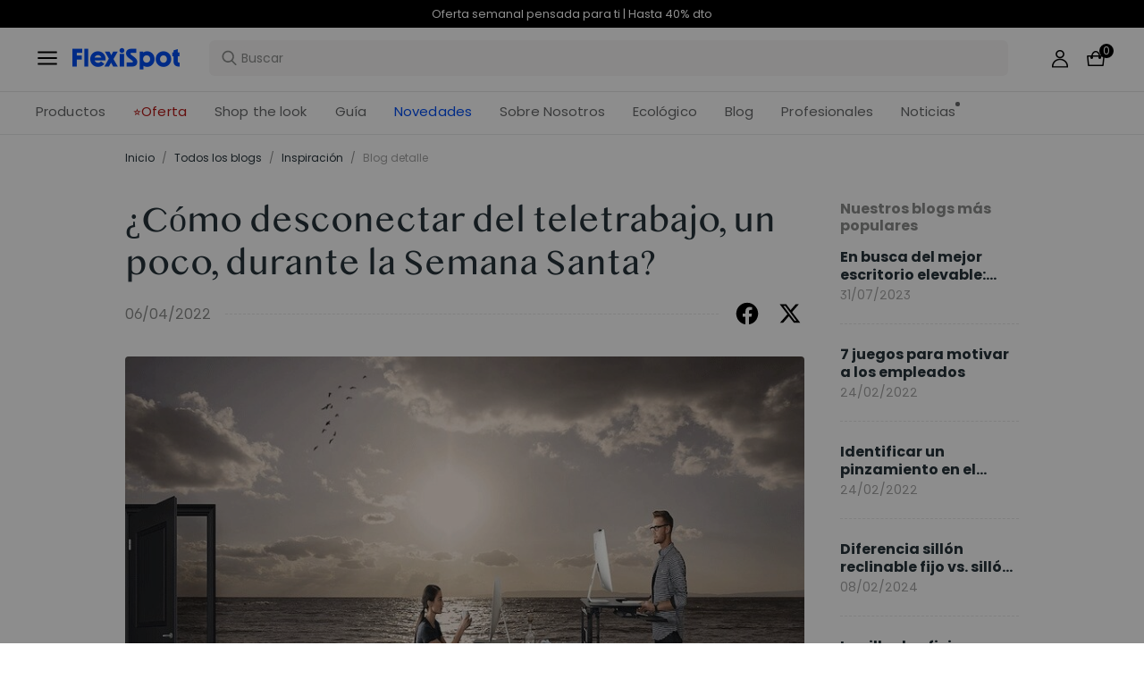

--- FILE ---
content_type: text/html; charset=utf-8
request_url: https://www.flexispot.es/blog/%C2%BFcomo-desconectar-del-teletrabajo-un-poco-durante-la-semana-santa-mesa-elevable
body_size: 32425
content:
<!doctype html><html lang="es-ES"><head><meta charset="UTF-8"><meta http-equiv="X-UA-Compatible" content="ie=edge"><meta name="viewport" content="width=device-width,initial-scale=1,minimum-scale=1,maximum-scale=1,user-scalable=no"><meta name="format-detection" content="telephone=no"><script src="https://accounts.google.com/gsi/client" async></script><meta name="google-site-verification" content="ofu87PP9FjNf3BoryjFELIgSarAA3oBebeUVVBkpdv0"/><meta name="" content="text/html; charset=utf-8"><link rel="preconnect" href="https://staticw2.yotpo.com"/><link rel="dns-prefetch" href="https://staticw2.yotpo.com"/><link href="/assets/images/favicon.ico" type="image/x-icon" rel="shortcut icon"/><title>Cómo desconectar del teletrabajo durante la Semana Santa - Flexispot | FlexiSpot</title> <meta name="description" content=" La Semana Santa es un período vacacional ansiado por muchos. Si tienes que trabajar en estos días, a continuación te ofrecemos algunos consejos para desconectar"> <meta name="keywords" content=" teletrabajo y Semana Santa, teletrabajar en Semana Santa, desconectar del teletrabajo en Semana Santa, trabajo en Semana Santa"><meta name="robots" content="INDEX,FOLLOW"><meta data-hid="og:title" property="og:title" content="Cómo desconectar del teletrabajo durante la Semana Santa - Flexispot | FlexiSpot"><meta data-hid="og:description" property="og:description" content=" La Semana Santa es un período vacacional ansiado por muchos. Si tienes que trabajar en estos días, a continuación te ofrecemos algunos consejos para desconectar"><meta property="og:type" content="website"><meta property="og:url" content=" www.flexispot.es&#x2F;blog&#x2F;%C2%BFcomo-desconectar-del-teletrabajo-un-poco-durante-la-semana-santa-mesa-elevable"><meta property="og:site_name" content="Flexispot"> <meta property="og:image" content=" https:https:&#x2F;&#x2F;cnmegk4mhxmt.compat.objectstorage.eu-frankfurt-1.oraclecloud.com&#x2F;prod-eu-s3&#x2F;trantor&#x2F;attachments&#x2F;ES&#x2F;old&#x2F;media&#x2F;magefan_blog&#x2F;Santa-1_1.png">    <link data-chunk="app" rel="stylesheet" href="/assets/styles/antd-7cbfd8c381b14ea79e7e.css">
<link data-chunk="app" rel="stylesheet" href="/assets/styles/app-43dd7041-fd927f19c63c1087537d.css">
<link data-chunk="app" rel="stylesheet" href="/assets/styles/app-d91a9049-e1495d9f4f9ec04048a5.css">
<link data-chunk="pages-blog-detail" rel="stylesheet" href="/assets/styles/common-components-923ca36f6e1ab541ad88.css"><script custom-element="amp-consent" src="https://cdn.ampproject.org/v0/amp-consent-0.1.js"></script><script>if(!"gdprAppliesGlobally" in window){window.gdprAppliesGlobally=true}if(!("cmp_id" in window)||window.cmp_id<1){window.cmp_id=0}if(!("cmp_cdid" in window)){window.cmp_cdid='8aad5d089f76'}if(!("cmp_params" in window)){window.cmp_params=""}if(!("cmp_host" in window)){window.cmp_host="d.delivery.consentmanager.net"}if(!("cmp_cdn" in window)){window.cmp_cdn="cdn.consentmanager.net"}if(!("cmp_proto" in window)){window.cmp_proto="https:"}if(!("cmp_codesrc" in window)){window.cmp_codesrc="1"}window.cmp_getsupportedLangs=function(){var b=["DE","EN","FR","IT","NO","DA","FI","ES","PT","RO","BG","ET","EL","GA","HR","LV","LT","MT","NL","PL","SV","SK","SL","CS","HU","RU","SR","ZH","TR","UK","AR","BS"];if("cmp_customlanguages" in window){for(var a=0;a<window.cmp_customlanguages.length;a++){b.push(window.cmp_customlanguages[a].l.toUpperCase())}}return b};window.cmp_getRTLLangs=function(){var a=["AR"];if("cmp_customlanguages" in window){for(var b=0;b<window.cmp_customlanguages.length;b++){if("r" in window.cmp_customlanguages[b]&&window.cmp_customlanguages[b].r){a.push(window.cmp_customlanguages[b].l)}}}return a};window.cmp_getlang=function(j){if(typeof(j)!="boolean"){j=true}if(j&&typeof(cmp_getlang.usedlang)=="string"&&cmp_getlang.usedlang!==""){return cmp_getlang.usedlang}var g=window.cmp_getsupportedLangs();var c=[];var f=location.hash;var e=location.search;var a="languages" in navigator?navigator.languages:[];if(f.indexOf("cmplang=")!=-1){c.push(f.substr(f.indexOf("cmplang=")+8,2).toUpperCase())}else{if(e.indexOf("cmplang=")!=-1){c.push(e.substr(e.indexOf("cmplang=")+8,2).toUpperCase())}else{if("cmp_setlang" in window&&window.cmp_setlang!=""){c.push(window.cmp_setlang.toUpperCase())}else{if(a.length>0){for(var d=0;d<a.length;d++){c.push(a[d])}}}}}if("language" in navigator){c.push(navigator.language)}if("userLanguage" in navigator){c.push(navigator.userLanguage)}var h="";for(var d=0;d<c.length;d++){var b=c[d].toUpperCase();if(g.indexOf(b)!=-1){h=b;break}if(b.indexOf("-")!=-1){b=b.substr(0,2)}if(g.indexOf(b)!=-1){h=b;break}}if(h==""&&typeof(cmp_getlang.defaultlang)=="string"&&cmp_getlang.defaultlang!==""){return cmp_getlang.defaultlang}else{if(h==""){h="EN"}}h=h.toUpperCase();return h};(function(){var u=document;var v=u.getElementsByTagName;var h=window;var o="";var b="_en";if("cmp_getlang" in h){o=h.cmp_getlang().toLowerCase();if("cmp_customlanguages" in h){for(var q=0;q<h.cmp_customlanguages.length;q++){if(h.cmp_customlanguages[q].l.toUpperCase()==o.toUpperCase()){o="en";break}}}b="_"+o}function x(i,e){var w="";i+="=";var s=i.length;var d=location;if(d.hash.indexOf(i)!=-1){w=d.hash.substr(d.hash.indexOf(i)+s,9999)}else{if(d.search.indexOf(i)!=-1){w=d.search.substr(d.search.indexOf(i)+s,9999)}else{return e}}if(w.indexOf("&")!=-1){w=w.substr(0,w.indexOf("&"))}return w}var k=("cmp_proto" in h)?h.cmp_proto:"https:";if(k!="http:"&&k!="https:"){k="https:"}var g=("cmp_ref" in h)?h.cmp_ref:location.href;var j=u.createElement("script");j.setAttribute("data-cmp-ab","1");var c=x("cmpdesign","cmp_design" in h?h.cmp_design:"");var f=x("cmpregulationkey","cmp_regulationkey" in h?h.cmp_regulationkey:"");var r=x("cmpgppkey","cmp_gppkey" in h?h.cmp_gppkey:"");var n=x("cmpatt","cmp_att" in h?h.cmp_att:"");j.src=k+"//"+h.cmp_host+"/delivery/cmp.php?"+("cmp_id" in h&&h.cmp_id>0?"id="+h.cmp_id:"")+("cmp_cdid" in h?"&cdid="+h.cmp_cdid:"")+"&h="+encodeURIComponent(g)+(c!=""?"&cmpdesign="+encodeURIComponent(c):"")+(f!=""?"&cmpregulationkey="+encodeURIComponent(f):"")+(r!=""?"&cmpgppkey="+encodeURIComponent(r):"")+(n!=""?"&cmpatt="+encodeURIComponent(n):"")+("cmp_params" in h?"&"+h.cmp_params:"")+(u.cookie.length>0?"&__cmpfcc=1":"")+"&l="+o.toLowerCase()+"&o="+(new Date()).getTime();j.type="text/javascript";j.async=true;if(u.currentScript&&u.currentScript.parentElement){u.currentScript.parentElement.appendChild(j)}else{if(u.body){u.body.appendChild(j)}else{var t=v("body");if(t.length==0){t=v("div")}if(t.length==0){t=v("span")}if(t.length==0){t=v("ins")}if(t.length==0){t=v("script")}if(t.length==0){t=v("head")}if(t.length>0){t[0].appendChild(j)}}}var m="js";var p=x("cmpdebugunminimized","cmpdebugunminimized" in h?h.cmpdebugunminimized:0)>0?"":".min";var a=x("cmpdebugcoverage","cmp_debugcoverage" in h?h.cmp_debugcoverage:"");if(a=="1"){m="instrumented";p=""}var j=u.createElement("script");j.src=k+"//"+h.cmp_cdn+"/delivery/"+m+"/cmp"+b+p+".js";j.type="text/javascript";j.setAttribute("data-cmp-ab","1");j.async=true;if(u.currentScript&&u.currentScript.parentElement){u.currentScript.parentElement.appendChild(j)}else{if(u.body){u.body.appendChild(j)}else{var t=v("body");if(t.length==0){t=v("div")}if(t.length==0){t=v("span")}if(t.length==0){t=v("ins")}if(t.length==0){t=v("script")}if(t.length==0){t=v("head")}if(t.length>0){t[0].appendChild(j)}}}})();window.cmp_addFrame=function(b){if(!window.frames[b]){if(document.body){var a=document.createElement("iframe");a.style.cssText="display:none";if("cmp_cdn" in window&&"cmp_ultrablocking" in window&&window.cmp_ultrablocking>0){a.src="//"+window.cmp_cdn+"/delivery/empty.html"}a.name=b;a.setAttribute("title","Intentionally hidden, please ignore");a.setAttribute("role","none");a.setAttribute("tabindex","-1");document.body.appendChild(a)}else{window.setTimeout(window.cmp_addFrame,10,b)}}};window.cmp_rc=function(h){var b=document.cookie;var f="";var d=0;while(b!=""&&d<100){d++;while(b.substr(0,1)==" "){b=b.substr(1,b.length)}var g=b.substring(0,b.indexOf("="));if(b.indexOf(";")!=-1){var c=b.substring(b.indexOf("=")+1,b.indexOf(";"))}else{var c=b.substr(b.indexOf("=")+1,b.length)}if(h==g){f=c}var e=b.indexOf(";")+1;if(e==0){e=b.length}b=b.substring(e,b.length)}return(f)};window.cmp_stub=function(){var a=arguments;__cmp.a=__cmp.a||[];if(!a.length){return __cmp.a}else{if(a[0]==="ping"){if(a[1]===2){a[2]({gdprApplies:gdprAppliesGlobally,cmpLoaded:false,cmpStatus:"stub",displayStatus:"hidden",apiVersion:"2.2",cmpId:31},true)}else{a[2](false,true)}}else{if(a[0]==="getUSPData"){a[2]({version:1,uspString:window.cmp_rc("")},true)}else{if(a[0]==="getTCData"){__cmp.a.push([].slice.apply(a))}else{if(a[0]==="addEventListener"||a[0]==="removeEventListener"){__cmp.a.push([].slice.apply(a))}else{if(a.length==4&&a[3]===false){a[2]({},false)}else{__cmp.a.push([].slice.apply(a))}}}}}}};window.cmp_gpp_ping=function(){return{gppVersion:"1.0",cmpStatus:"stub",cmpDisplayStatus:"hidden",supportedAPIs:["tcfca","usnat","usca","usva","usco","usut","usct"],cmpId:31}};window.cmp_gppstub=function(){var a=arguments;__gpp.q=__gpp.q||[];if(!a.length){return __gpp.q}var g=a[0];var f=a.length>1?a[1]:null;var e=a.length>2?a[2]:null;if(g==="ping"){return window.cmp_gpp_ping()}else{if(g==="addEventListener"){__gpp.e=__gpp.e||[];if(!("lastId" in __gpp)){__gpp.lastId=0}__gpp.lastId++;var c=__gpp.lastId;__gpp.e.push({id:c,callback:f});return{eventName:"listenerRegistered",listenerId:c,data:true,pingData:window.cmp_gpp_ping()}}else{if(g==="removeEventListener"){var h=false;__gpp.e=__gpp.e||[];for(var d=0;d<__gpp.e.length;d++){if(__gpp.e[d].id==e){__gpp.e[d].splice(d,1);h=true;break}}return{eventName:"listenerRemoved",listenerId:e,data:h,pingData:window.cmp_gpp_ping()}}else{if(g==="getGPPData"){return{sectionId:3,gppVersion:1,sectionList:[],applicableSections:[0],gppString:"",pingData:window.cmp_gpp_ping()}}else{if(g==="hasSection"||g==="getSection"||g==="getField"){return null}else{__gpp.q.push([].slice.apply(a))}}}}}};window.cmp_msghandler=function(d){var a=typeof d.data==="string";try{var c=a?JSON.parse(d.data):d.data}catch(f){var c=null}if(typeof(c)==="object"&&c!==null&&"__cmpCall" in c){var b=c.__cmpCall;window.__cmp(b.command,b.parameter,function(h,g){var e={__cmpReturn:{returnValue:h,success:g,callId:b.callId}};d.source.postMessage(a?JSON.stringify(e):e,"*")})}if(typeof(c)==="object"&&c!==null&&"__uspapiCall" in c){var b=c.__uspapiCall;window.__uspapi(b.command,b.version,function(h,g){var e={__uspapiReturn:{returnValue:h,success:g,callId:b.callId}};d.source.postMessage(a?JSON.stringify(e):e,"*")})}if(typeof(c)==="object"&&c!==null&&"__tcfapiCall" in c){var b=c.__tcfapiCall;window.__tcfapi(b.command,b.version,function(h,g){var e={__tcfapiReturn:{returnValue:h,success:g,callId:b.callId}};d.source.postMessage(a?JSON.stringify(e):e,"*")},b.parameter)}if(typeof(c)==="object"&&c!==null&&"__gppCall" in c){var b=c.__gppCall;window.__gpp(b.command,function(h,g){var e={__gppReturn:{returnValue:h,success:g,callId:b.callId}};d.source.postMessage(a?JSON.stringify(e):e,"*")},"parameter" in b?b.parameter:null,"version" in b?b.version:1)}};window.cmp_setStub=function(a){if(!(a in window)||(typeof(window[a])!=="function"&&typeof(window[a])!=="object"&&(typeof(window[a])==="undefined"||window[a]!==null))){window[a]=window.cmp_stub;window[a].msgHandler=window.cmp_msghandler;window.addEventListener("message",window.cmp_msghandler,false)}};window.cmp_setGppStub=function(a){if(!(a in window)||(typeof(window[a])!=="function"&&typeof(window[a])!=="object"&&(typeof(window[a])==="undefined"||window[a]!==null))){window[a]=window.cmp_gppstub;window[a].msgHandler=window.cmp_msghandler;window.addEventListener("message",window.cmp_msghandler,false)}};window.cmp_addFrame("__cmpLocator");if(!("cmp_disableusp" in window)||!window.cmp_disableusp){window.cmp_addFrame("__uspapiLocator")}if(!("cmp_disabletcf" in window)||!window.cmp_disabletcf){window.cmp_addFrame("__tcfapiLocator")}if(!("cmp_disablegpp" in window)||!window.cmp_disablegpp){window.cmp_addFrame("__gppLocator")}window.cmp_setStub("__cmp");if(!("cmp_disabletcf" in window)||!window.cmp_disabletcf){window.cmp_setStub("__tcfapi")}if(!("cmp_disableusp" in window)||!window.cmp_disableusp){window.cmp_setStub("__uspapi")}if(!("cmp_disablegpp" in window)||!window.cmp_disablegpp){window.cmp_setGppStub("__gpp")};</script><script src="https://cdn1.stamped.io/files/widget.min.js"></script><script>//<![CDATA[
      StampedFn.init({ apiKey: "91afb901-68a6-418b-834a-8f7766a409e7", sId: "296033" });
      // ]]></script>
                              <script>!function(e){var n="https://s.go-mpulse.net/boomerang/";if("False"=="True")e.BOOMR_config=e.BOOMR_config||{},e.BOOMR_config.PageParams=e.BOOMR_config.PageParams||{},e.BOOMR_config.PageParams.pci=!0,n="https://s2.go-mpulse.net/boomerang/";if(window.BOOMR_API_key="UZCHK-X7TQ8-Q8K3Z-6GS2V-VZCYL",function(){function e(){if(!o){var e=document.createElement("script");e.id="boomr-scr-as",e.src=window.BOOMR.url,e.async=!0,i.parentNode.appendChild(e),o=!0}}function t(e){o=!0;var n,t,a,r,d=document,O=window;if(window.BOOMR.snippetMethod=e?"if":"i",t=function(e,n){var t=d.createElement("script");t.id=n||"boomr-if-as",t.src=window.BOOMR.url,BOOMR_lstart=(new Date).getTime(),e=e||d.body,e.appendChild(t)},!window.addEventListener&&window.attachEvent&&navigator.userAgent.match(/MSIE [67]\./))return window.BOOMR.snippetMethod="s",void t(i.parentNode,"boomr-async");a=document.createElement("IFRAME"),a.src="about:blank",a.title="",a.role="presentation",a.loading="eager",r=(a.frameElement||a).style,r.width=0,r.height=0,r.border=0,r.display="none",i.parentNode.appendChild(a);try{O=a.contentWindow,d=O.document.open()}catch(_){n=document.domain,a.src="javascript:var d=document.open();d.domain='"+n+"';void(0);",O=a.contentWindow,d=O.document.open()}if(n)d._boomrl=function(){this.domain=n,t()},d.write("<bo"+"dy onload='document._boomrl();'>");else if(O._boomrl=function(){t()},O.addEventListener)O.addEventListener("load",O._boomrl,!1);else if(O.attachEvent)O.attachEvent("onload",O._boomrl);d.close()}function a(e){window.BOOMR_onload=e&&e.timeStamp||(new Date).getTime()}if(!window.BOOMR||!window.BOOMR.version&&!window.BOOMR.snippetExecuted){window.BOOMR=window.BOOMR||{},window.BOOMR.snippetStart=(new Date).getTime(),window.BOOMR.snippetExecuted=!0,window.BOOMR.snippetVersion=12,window.BOOMR.url=n+"UZCHK-X7TQ8-Q8K3Z-6GS2V-VZCYL";var i=document.currentScript||document.getElementsByTagName("script")[0],o=!1,r=document.createElement("link");if(r.relList&&"function"==typeof r.relList.supports&&r.relList.supports("preload")&&"as"in r)window.BOOMR.snippetMethod="p",r.href=window.BOOMR.url,r.rel="preload",r.as="script",r.addEventListener("load",e),r.addEventListener("error",function(){t(!0)}),setTimeout(function(){if(!o)t(!0)},3e3),BOOMR_lstart=(new Date).getTime(),i.parentNode.appendChild(r);else t(!1);if(window.addEventListener)window.addEventListener("load",a,!1);else if(window.attachEvent)window.attachEvent("onload",a)}}(),"".length>0)if(e&&"performance"in e&&e.performance&&"function"==typeof e.performance.setResourceTimingBufferSize)e.performance.setResourceTimingBufferSize();!function(){if(BOOMR=e.BOOMR||{},BOOMR.plugins=BOOMR.plugins||{},!BOOMR.plugins.AK){var n=""=="true"?1:0,t="",a="aogweiaxeeleq2lqmfoa-f-89e17fd65-clientnsv4-s.akamaihd.net",i="false"=="true"?2:1,o={"ak.v":"39","ak.cp":"1529484","ak.ai":parseInt("973713",10),"ak.ol":"0","ak.cr":8,"ak.ipv":4,"ak.proto":"h2","ak.rid":"21724dc4","ak.r":43855,"ak.a2":n,"ak.m":"dscb","ak.n":"ff","ak.bpcip":"3.141.98.0","ak.cport":54208,"ak.gh":"23.33.23.200","ak.quicv":"","ak.tlsv":"tls1.3","ak.0rtt":"","ak.0rtt.ed":"","ak.csrc":"-","ak.acc":"","ak.t":"1768972636","ak.ak":"hOBiQwZUYzCg5VSAfCLimQ==jvH2QbrItkvh2f6w5H7yr7Tl31cj6mliyzOxKQ54ZusIv4wqPSYJcDTh1NM1lELXRQAjjlCJ0YLwogwFbv/gjMuyGZJS3hpAn/6SdQs+9nL3kq9n7Pr6FudT3EeS4Vg7SmMxHPxUEJTP28CpZMMR0kt36WiiqWLr2sjMgrz6foDLDqMVyQa+nAkM4GCwsezzFjXPlcRZnvia9mRGWWnLQTp7dFl0Fr05EJfBtIIUbHw3/aLvsZ2NzBIJovhHmjnHoT/oE4UiavNgA5f2Jl5+E3xGDtIfFUagUMQT2EOwA27DaTEljvSN/9GueZNrDEvY2Rfo8q9TdzyFJT7q96MXQH+RrgOXRXLWpiwDP54O9Ggd4Q9GJHnUaBNmh5C1zvWFznRVu1ZvtiMyOtvlg7mQ6aOteVNUHUuiIXpuhB3mVHo=","ak.pv":"208","ak.dpoabenc":"","ak.tf":i};if(""!==t)o["ak.ruds"]=t;var r={i:!1,av:function(n){var t="http.initiator";if(n&&(!n[t]||"spa_hard"===n[t]))o["ak.feo"]=void 0!==e.aFeoApplied?1:0,BOOMR.addVar(o)},rv:function(){var e=["ak.bpcip","ak.cport","ak.cr","ak.csrc","ak.gh","ak.ipv","ak.m","ak.n","ak.ol","ak.proto","ak.quicv","ak.tlsv","ak.0rtt","ak.0rtt.ed","ak.r","ak.acc","ak.t","ak.tf"];BOOMR.removeVar(e)}};BOOMR.plugins.AK={akVars:o,akDNSPreFetchDomain:a,init:function(){if(!r.i){var e=BOOMR.subscribe;e("before_beacon",r.av,null,null),e("onbeacon",r.rv,null,null),r.i=!0}return this},is_complete:function(){return!0}}}}()}(window);</script></head><body><div id="root"><div class="eve-pc"><div class="eve-container-part-header eve-container"><div class=" eve-component"></div><div class=" eve-component"><div class="europe-topinfo-bar europe-topinfo-bar-refheight"><div class="europe-topinfo-bar-container  "><div class="top-bar-content "><div class="europe-topinfo-bar-container-left"><span class="span-container  span-container-32"></span></div></div><div class="europe-topinfo-bar-container-right"><div class="europe-topinfo-bar-container-right-item  " btn="[object Object]">Envío gratis a ESP &amp; PRT (península)<div class="europe-topinfo-bar-container-right-item-line"></div></div><div class="europe-topinfo-bar-container-right-item  " btn="[object Object]">30 Días de Prueba<div class="europe-topinfo-bar-container-right-item-line"></div></div><a href="//www.flexispot.es/membresia" target="_self" class="europe-topinfo-bar-container-right-item europe-topinfo-bar-container-right-item-active ">Únete al Club</a></div></div></div></div><div class=" eve-component"><div class="common-header-new-ceiling-nav"><div class="header-navigation-ceiling-nav"><div class="header-navigation-ceiling-nav-header"><div class="header-navigation-ceiling-nav-contanier"><span role="img" tabindex="-1" class="anticon"><svg width="1em" height="1em" fill="currentColor" aria-hidden="true" focusable="false" class=""><use xlink:href="#icon-align-both"></use></svg></span><div class="header-navigation-ceiling-nav-logo"><a href="/"><div class="comp-common-image   square"></div></a></div><ul class="header-navigation-ceiling-nav-operate"><div class="header-navigation-ceiling-nav-operate-search"><div class="search-bar-con lang-es-ES"><div class="undefined search-input-con simple"><div class="ant-select ant-select-auto-complete ant-select-single ant-select-customize-input ant-select-show-search"><div class="ant-select-selector"><span class="ant-select-selection-search"><span class="ant-input-affix-wrapper ant-select-selection-search-input"><span class="ant-input-prefix"><span role="img" tabindex="-1" class="anticon"><svg width="1em" height="1em" fill="currentColor" aria-hidden="true" focusable="false" class=""><use xlink:href="#icon-search"></use></svg></span></span><input type="search" autoComplete="off" placeholder="Buscar" enterkeyhint="go" class="ant-input" role="combobox" aria-haspopup="listbox" aria-owns="undefined_list" aria-autocomplete="list" aria-controls="undefined_list" aria-activedescendant="undefined_list_0" value=""/></span></span><span class="ant-select-selection-placeholder"></span></div></div></div></div></div><div class="header-navigation-ceiling-nav-operate-user"><a href="/buyer/index"><div class="header-navigation-ceiling-nav-operate-user-image"></div></a></div><a class="ceiling-nav-operate-shopping" href="/cart"><div class="ceiling-nav-operate-shopping-image"></div><span class="ceiling-nav-operate-shopping-count "></span></a></ul></div><div class="header-navigation-menu-wrap"><div class="header-navigation-ceiling-nav-contanier"><ul class="header-navigation-ceiling-nav-menu-wrap"><li class="header-navigation-ceiling-nav-menu-item"><div class="header-navigation-ceiling-nav-menu-item-title ">Productos</div></li><li class="header-navigation-ceiling-nav-menu-item"><a href="//www.flexispot.es/ofertas" target="_self" style="color:#B41B19;--color:#B41B19" class="header-navigation-ceiling-nav-menu-item-title  ">⭐Oferta</a></li><li class="header-navigation-ceiling-nav-menu-item"><div class="header-navigation-ceiling-nav-menu-item-title  " style="color:;--color:">Guía</div></li><li class="header-navigation-ceiling-nav-menu-item"><a href="//www.flexispot.es/sobre-flexispot" target="_self" class="header-navigation-ceiling-nav-menu-item-title  ">Sobre Nosotros</a></li><li class="header-navigation-ceiling-nav-menu-item"><a href="//www.flexispot.es/sostenibilidad" target="_blank" class="header-navigation-ceiling-nav-menu-item-title  ">Ecológico</a></li><li class="header-navigation-ceiling-nav-menu-item"><a href="//www.flexispot.es/blog" target="_self" style="color:;--color:" class="header-navigation-ceiling-nav-menu-item-title  ">Blog</a></li><li class="header-navigation-ceiling-nav-menu-item"><a href="//www.flexispot.es/bulkorders" target="_self" style="color:;--color:" class="header-navigation-ceiling-nav-menu-item-title  ">Profesionales</a></li><li class="header-navigation-ceiling-nav-menu-item"><a href="//www.flexispot.es/noticias" target="_blank" class="header-navigation-ceiling-nav-menu-item-title  header-navigation-ceiling-nav-menu-item-with-icon">Noticias</a></li><li class="header-navigation-ceiling-nav-menu-item"><a href="//www.flexispot.es/novedades" target="_self" style="color:#004DF2;--color:#004DF2" class="header-navigation-ceiling-nav-menu-item-title  ">Novedades</a></li><li class="header-navigation-ceiling-nav-menu-item"><a href="//www.flexispot.es/shop-the-look-oficina-en-casa" target="_self" style="color:;--color:" class="header-navigation-ceiling-nav-menu-item-title  ">Shop the look</a></li></ul></div></div></div></div><div class="m-header-new-ceiling-navigation"><div class="m-header-new-ceiling-navigation-header"><div class="m-header-new-ceiling-navigation-left"><span role="img" tabindex="-1" class="anticon"><svg width="1em" height="1em" fill="currentColor" aria-hidden="true" focusable="false" class=""><use xlink:href="#icon-align-both"></use></svg></span><div class="m-header-new-ceiling-navigation-left-logo"><a href="/"><div class="comp-common-image   square"></div></a></div><div class="m-header-new-ceiling-navigation-right"><div class="m-header-new-ceiling-navigation-right-search"><span role="img" tabindex="-1" class="anticon"><svg width="1em" height="1em" fill="currentColor" aria-hidden="true" focusable="false" class=""><use xlink:href="#icon-search"></use></svg></span></div><a class="ceiling-nav-operate-shopping" href="/cart"><div class="ceiling-nav-operate-shopping-image"></div><span class="ceiling-nav-operate-shopping-count "></span></a></div></div></div></div></div></div><div class=" eve-component"></div></div></div><div class="blog-detail-container-New"><div class="blog-detail-container-New-conent"><div class="blog-detail-container-breadcrumb"><div class="ant-breadcrumb blog-breadcrumb"><span><a class="ant-breadcrumb-link" href="/">Inicio</a><span class="ant-breadcrumb-separator">/</span></span><span><a class="ant-breadcrumb-link" href="/blog/category">Todos los blogs</a><span class="ant-breadcrumb-separator">/</span></span><span><a class="ant-breadcrumb-link" href="/blog/category/Inspiracion">Inspiración</a><span class="ant-breadcrumb-separator">/</span></span><span><span class="ant-breadcrumb-link">Blog detalle</span><span class="ant-breadcrumb-separator">/</span></span></div></div><div class="blog-detail-container"><div class="blog-detail-container-left"><div class="blog-detail-header"><div class="blog-detail-title-wrap"><h1 class="detail-title">¿Cómo desconectar del teletrabajo, un poco, durante la Semana Santa?</h1></div><div class="last-line"><div class="last-line-left"><span class="date">06/04/2022</span></div><div class="last-line-divider"></div><div class="share-icon-group"><div class="blog-facebook"></div><div class="blog-twitter"></div></div></div></div><div class="comp-common-image blog-detail-header-image  square"></div><div class="blog-detail-body"><div class="content"><p class="15"><span dir="LTR">El teletrabajo se ha impuesto, fundamentalmente, debido a la pandemia provocada por la COVID-19. Si bien es cierto que antes de la crisis sanitaria que provocó el coronavirus, eran muchos los profesionales freelance que trabajaban desde casa. Realizar esta modalidad de trabajo no es algo sencillo y requiere de mucha concentración por parte del trabajador que la lleva a cabo.</span></p>
<p class="15"><span dir="LTR">Aunque pueda parecer algo totalmente contraproducente e ilógico, los trabajadores freelance no suelen tener descanso laboral cuando la mayoría de los mortales disfrutan de sus días festivos. Ahora que se acerca la Semana Santa, lo má</span><span dir="LTR">s l</span><span dir="LTR">ógico que querrás, si te toca teletrabajar, es poder disfrutar un poco de estos dí</span><span dir="LTR">as festivos, que est</span><span dir="LTR">án esperando impacientemente todos, sobre todo, debido a que es la primera festividad de la que se podrá disfrutar tras el inicio de la pandemia.</span> </p>
<p class="15"><span style="font-family: 'Helvetica Neue';">¿Te toca trabajar en Semana Santa? ¿Quieres lograr descansar aunque sea un poco y no sabes cómo hacerlo? A continuación te vamos a ofrecer una serie de consejos clave para lograr la tan ansiada "desconexión digital" y del teletrabajo que ansían la gran mayoría de las personas que trabajan desde su hogar. ¡Toma nota de todos ellos!</span></p>
<p class="16"><b><span dir="LTR">Conoce tu derecho a la desconexión digital</span></b></p>
<p class="15"><span dir="LTR">La desconexión digital es un derecho de cualquier trabajador en sus vacaciones o cuando ha finalizado su jornada laboral. La empresa debe garantizar el descanso de sus empleados, lo que conlleva a que se pueda disfrutar de la tan ansiada conciliación entre la vida laboral y personal. Hoy en día, tras los confinamientos impuestos por los gobiernos, puesto que, en este tipo de situación, quedó claro que era muy difícil separar el trabajo del ocio si estás todo el día en el mismo sitio. Por tanto, la Semana Santa puede ser una </span><span dir="LTR">é</span><span dir="LTR">poca perfecta par lograrlo</span></p>
<p><span><img src="https://s3.springbeetle.eu/prod-eu-s3/trantor/attachments/ES/old/media/wysiwyg/product/iluminaci_n-3.png" width="800" height="500" /><br /></span></p>
<p class="16"><b><span dir="LTR">Di adi</span></b><b><span dir="LTR">ós a la tecnología y las notificaciones</span></b></p>
<p class="15"><span dir="LTR">Hoy en día, vivimos una </span><span dir="LTR">é</span><span dir="LTR">poca de mucho estr</span><span dir="LTR">é</span><span dir="LTR">s para todo el mundo y el sector de los teletrabajadores no ha quedado ajeno a esto. Por tanto, la Semana Santa es una </span><span dir="LTR">é</span><span dir="LTR">poca perfecta para desconectar realmente de tu trabajo. En estos días festivos, no dudes en apagar el tel</span><span dir="LTR">é</span><span dir="LTR">fono de empresa, guardar tu ordenador y poner a punto el espacio en el que sueles trabajar desde tu hogar. Es decir, deberías eliminar todo rastro de trabajo durante estos días de vacaciones.</span></p>
<p class="16"><b><span dir="LTR">Cambiar de aires</span></b></p>
<p class="15"><span dir="LTR">Pese a todo, hay personas que no pueden dejar de lado el teletrabajo durante los días de Semana Santa. Si te encuentras en este bando, una de las opciones que puedes llevar a cabo es visitar una ciudad en la que el teletrabajo est</span><span dir="LTR">é </span><span dir="LTR">bien aceptado y cuentes con las infraestructuras necesarias para poder llevarlo a cabo.</span></p>
<p class="15"><span dir="LTR">Madrid ha sido declarada como una de las mejores ciudades en el mundo para teletrabajar. Así que puedes organizar un viaje a la capital española para teletrabajar y disfrutar de todos los atractivos de esta ciudad. Madrid cuenta con numerosos hoteles en los que poder trabajar cómodamente gracias a sus servicios de "workation". Básicamente son espacios hoteleros que incluyen espacios de trabajo con desayunos, excelente conexión WiFi y bonitas vistas.</span></p>
<p class="15"><span dir="LTR">Tambi</span><span dir="LTR">é</span><span dir="LTR">n, si te tienes que quedar en tu ciudad y teletrabajar en estos días festivos, una muy buena opción puede ser alquilar un espacio de coworking para estas jornadas de Semana Santa. Esto te permitirá cambiar </span></p>
<p><span dir="LTR">de aires e incluso conocer a nuevas personas, algo que te vendrá muy bien para socializar y salir de casa.</span></p>
<p><span dir="LTR"></span><span></span></p>
<p class="15"><span><img src="https://s3.springbeetle.eu/prod-eu-s3/trantor/attachments/ES/old/media/wysiwyg/product/Santa-3.png" width="800" height="500" /> </span></p>
<p class="16"><b><span dir="LTR">Establ</span></b><b><span dir="LTR">é</span></b><b><span dir="LTR">cete unos horarios</span></b></p>
<p class="15"><span dir="LTR">Antes de planificar tus vacaciones de Semana Santa combinadas con trabajo, debes establecerte unos horarios antes de irte, en el que determines los períodos de trabajo y desconexión. Si vas a viajar en familia, deberás informarle de los horarios que hayas establecido de ocio, para que así no haya malentendidos o distracciones mientras te encuentras trabajando.</span></p>
<p class="15"><span dir="LTR">Lo que está claro es que las "trabacaciones" (t</span><span dir="LTR">é</span><span dir="LTR">rmino que se ha adoptado para identificar a la mezcla entre trabajo y vacaciones) son, cada vez, más llevadas a cabo por las empresas. Eso sí, si te toca trabajar en Semana Santa en remoto, debes verlo no como un castigo sino como una oportunidad excelente para poder organizarte de una mejor forma para acabar tu jornada laboral antes y despu</span><span dir="LTR">é</span><span dir="LTR">s disfrutar de las actividades de ocio que haya en el lugar que visites. Lo más normal es que las procesiones de Semana Santa sean las protagonistas en estos días festivos, aunque si no te gustan, siempre puedes elegir un destino en el que teletrabajar y poder darte un baño en la playa o haciendo una ruta de senderismo en tus ratos libres.</span></p>
<p class="15"><span dir="LTR">Y tú, ¿tienes pensando teletrabajar en Semana Santa o eres de los que disfrutarás al máximo los días festivos? ¿Cómo lo haces para viajar en Semana y cumplir con tus obligaciones laborales sin que falte la concentración?</span><span></span></p></div></div></div><div class="blog-detail-container-right"></div></div></div></div><div class="eve-pc"><div class="eve-container-part-footer eve-container" style="background-color:rgb(253, 252, 245);border-top-width:1px;border-top-color:rgb(38, 51, 58)"><div class=" eve-component"></div><div class=" eve-component"><div class="europe-fotter-container"><div class="europe-fotter"><div class="eruope-fotter-main"><div class="europe-fotter-left"><div class="europe-fotter-left-item"><div class="europe-fotter-left-item-title">Atención al Cliente</div><div class="europe-fotter-left-item-content"><div class="europe-fotter-left-item-child cursorpointer color000">Contáctenos</div><div class="europe-fotter-left-item-child ">+44 20 3929 3835 UK</div><div class="europe-fotter-left-item-child ">Horas de Llamada: 9am-5pm</div><div class="europe-fotter-left-item-child ">info@flexispot.es</div></div></div><div class="europe-fotter-left-item"><div class="europe-fotter-left-item-title">Sobre Nosotros</div><div class="europe-fotter-left-item-content"><div class="europe-fotter-left-item-child cursorpointer color000">Sobre FlexiSpot</div><div class="europe-fotter-left-item-child cursorpointer color000">Sostenibilidad</div><div class="europe-fotter-left-item-child cursorpointer color000">Blog</div><div class="europe-fotter-left-item-child cursorpointer color000">Aviso Legal</div><div class="europe-fotter-left-item-child cursorpointer color000">Política de Privacidad</div></div></div><div class="europe-fotter-left-item"><div class="europe-fotter-left-item-title">Proyecto</div><div class="europe-fotter-left-item-content"><div class="europe-fotter-left-item-child cursorpointer color000">Beneficio Socio</div><div class="europe-fotter-left-item-child cursorpointer color000">Programa Influencers</div><div class="europe-fotter-left-item-child cursorpointer color000">Creators wanted</div><div class="europe-fotter-left-item-child cursorpointer color000">Myunidays Descuento</div><div class="europe-fotter-left-item-child cursorpointer color000">Calculadora Ergonómica</div><div class="europe-fotter-left-item-child cursorpointer color000">Programa de Afiliados</div><div class="europe-fotter-left-item-child cursorpointer color000">Referral</div><div class="europe-fotter-left-item-child cursorpointer color000">Descuento por Edad</div></div></div><div class="europe-fotter-left-item"><div class="europe-fotter-left-item-title">Ayuda</div><div class="europe-fotter-left-item-content"><div class="europe-fotter-left-item-child cursorpointer color000">Preguntas Frecuentes</div><div class="europe-fotter-left-item-child cursorpointer color000">Estado del Pedido</div><div class="europe-fotter-left-item-child cursorpointer color000">Política de Envíos</div><div class="europe-fotter-left-item-child cursorpointer color000">Devolución y Reembolso</div><div class="europe-fotter-left-item-child cursorpointer color000">Garantía</div><div class="europe-fotter-left-item-child cursorpointer color000">Klarna</div><div class="europe-fotter-left-item-child cursorpointer color000">Info de Accesibilidad</div></div></div></div><div class="europe-fotter-right"><div class="europe-fotter-right-email"><div class="europe-fotter-right-email-title">Regístrate para obtener 10€ dto</div><div class="europe-fotter-right-email-content"><div class="europe-fotter-right-email-content-left"><input type="text" value="" placeholder="Dirección de Email" style="flex:1" class="ant-input"/></div><div class="europe-fotter-right-email-content-right"><span class="content-right-p">UNETE</span></div></div><p class="describe-fotter-error"></p><span class="describe-fotter-protocol "><span>Al enviar este formulario, aceptas suscribirte a nuestro boletín informativo. Puedes darte de baja en cualquier momento. Encontrarás información sobre la medición del consentimiento, el uso del proveedor de servicios de correo electrónico, el registro de la suscripción y tu derecho de desistimiento en nuestra <a href="https://www.flexispot.es/privacy-policy" target="_blank" rel="noopener" style="color:#000;font-weight:bold;text-decoration:underline;">política de privacidad.</a></span></span></div><div class="europe-fotter-right-bulk"><span>¿Es usted un emprendedor y desea modernizar su oficina, tienda u hotel? </span><a href="//www.flexispot.es/bulkorders" target="_self" class="europe-fotter-right-bulk-link">Venta al por mayor<!-- -->&gt;</a></div><div class="europe-fotter-right-country"><span>España</span></div></div></div><div class="europe-fotter-bottom"><div class="europe-fotter-bottom-container"><div class="europe-fotter-bottom-title">Social</div><div class="europe-fotter-bottom-items"></div></div><div><div class="europe-fotter-bottom-container"><div class="europe-fotter-bottom-title">Pagar con</div><div class="europe-fotter-bottom-items"></div></div></div><div><div class="europe-fotter-bottom-container"><div class="europe-fotter-bottom-title">Enviar con</div><div class="europe-fotter-bottom-items"></div></div></div></div></div><div class="europe-fotter-info"><div class="europe-fotter-info-container"><div class="europe-fotter-info-container-text">COPYRIGHT © FLEXISPOT 2026</div><div class="europe-fotter-info-container-text">Flexispot GmbH, Franz-Greiß-Straße 7, 50735 Köln</div></div></div></div></div></div></div></div><script id="ssr_data">(function(){window._SSR_PRELOAD_DATA_ = ({"pageData":{"\u002Fblog\u002F:url":{"detail":{"id":672379,"title":"¿Cómo desconectar del teletrabajo, un poco, durante la Semana Santa?","keyword":"teletrabajo y Semana Santa, teletrabajar en Semana Santa, desconectar del teletrabajo en Semana Santa, trabajo en Semana Santa","seoDescription":"La Semana Santa es un período vacacional ansiado por muchos. Si tienes que trabajar en estos días, a continuación te ofrecemos algunos consejos para desconectar","content":"\u003Cp class=\"15\"\u003E\u003Cspan dir=\"LTR\"\u003EEl teletrabajo se ha impuesto, fundamentalmente, debido a la pandemia provocada por la COVID-19. Si bien es cierto que antes de la crisis sanitaria que provocó el coronavirus, eran muchos los profesionales freelance que trabajaban desde casa. Realizar esta modalidad de trabajo no es algo sencillo y requiere de mucha concentración por parte del trabajador que la lleva a cabo.\u003C\u002Fspan\u003E\u003C\u002Fp\u003E\r\n\u003Cp class=\"15\"\u003E\u003Cspan dir=\"LTR\"\u003EAunque pueda parecer algo totalmente contraproducente e ilógico, los trabajadores freelance no suelen tener descanso laboral cuando la mayoría de los mortales disfrutan de sus días festivos. Ahora que se acerca la Semana Santa, lo má\u003C\u002Fspan\u003E\u003Cspan dir=\"LTR\"\u003Es l\u003C\u002Fspan\u003E\u003Cspan dir=\"LTR\"\u003Eógico que querrás, si te toca teletrabajar, es poder disfrutar un poco de estos dí\u003C\u002Fspan\u003E\u003Cspan dir=\"LTR\"\u003Eas festivos, que est\u003C\u002Fspan\u003E\u003Cspan dir=\"LTR\"\u003Eán esperando impacientemente todos, sobre todo, debido a que es la primera festividad de la que se podrá disfrutar tras el inicio de la pandemia.\u003C\u002Fspan\u003E \u003C\u002Fp\u003E\r\n\u003Cp class=\"15\"\u003E\u003Cspan style=\"font-family: 'Helvetica Neue';\"\u003E¿Te toca trabajar en Semana Santa? ¿Quieres lograr descansar aunque sea un poco y no sabes cómo hacerlo? A continuación te vamos a ofrecer una serie de consejos clave para lograr la tan ansiada \"desconexión digital\" y del teletrabajo que ansían la gran mayoría de las personas que trabajan desde su hogar. ¡Toma nota de todos ellos!\u003C\u002Fspan\u003E\u003C\u002Fp\u003E\r\n\u003Cp class=\"16\"\u003E\u003Cb\u003E\u003Cspan dir=\"LTR\"\u003EConoce tu derecho a la desconexión digital\u003C\u002Fspan\u003E\u003C\u002Fb\u003E\u003C\u002Fp\u003E\r\n\u003Cp class=\"15\"\u003E\u003Cspan dir=\"LTR\"\u003ELa desconexión digital es un derecho de cualquier trabajador en sus vacaciones o cuando ha finalizado su jornada laboral. La empresa debe garantizar el descanso de sus empleados, lo que conlleva a que se pueda disfrutar de la tan ansiada conciliación entre la vida laboral y personal. Hoy en día, tras los confinamientos impuestos por los gobiernos, puesto que, en este tipo de situación, quedó claro que era muy difícil separar el trabajo del ocio si estás todo el día en el mismo sitio. Por tanto, la Semana Santa puede ser una \u003C\u002Fspan\u003E\u003Cspan dir=\"LTR\"\u003Eé\u003C\u002Fspan\u003E\u003Cspan dir=\"LTR\"\u003Epoca perfecta par lograrlo\u003C\u002Fspan\u003E\u003C\u002Fp\u003E\r\n\u003Cp\u003E\u003Cspan\u003E\u003Cimg src=\"https:\u002F\u002Fs3.springbeetle.eu\u002Fprod-eu-s3\u002Ftrantor\u002Fattachments\u002FES\u002Fold\u002Fmedia\u002Fwysiwyg\u002Fproduct\u002Filuminaci_n-3.png\" width=\"800\" height=\"500\" \u002F\u003E\u003Cbr \u002F\u003E\u003C\u002Fspan\u003E\u003C\u002Fp\u003E\r\n\u003Cp class=\"16\"\u003E\u003Cb\u003E\u003Cspan dir=\"LTR\"\u003EDi adi\u003C\u002Fspan\u003E\u003C\u002Fb\u003E\u003Cb\u003E\u003Cspan dir=\"LTR\"\u003Eós a la tecnología y las notificaciones\u003C\u002Fspan\u003E\u003C\u002Fb\u003E\u003C\u002Fp\u003E\r\n\u003Cp class=\"15\"\u003E\u003Cspan dir=\"LTR\"\u003EHoy en día, vivimos una \u003C\u002Fspan\u003E\u003Cspan dir=\"LTR\"\u003Eé\u003C\u002Fspan\u003E\u003Cspan dir=\"LTR\"\u003Epoca de mucho estr\u003C\u002Fspan\u003E\u003Cspan dir=\"LTR\"\u003Eé\u003C\u002Fspan\u003E\u003Cspan dir=\"LTR\"\u003Es para todo el mundo y el sector de los teletrabajadores no ha quedado ajeno a esto. Por tanto, la Semana Santa es una \u003C\u002Fspan\u003E\u003Cspan dir=\"LTR\"\u003Eé\u003C\u002Fspan\u003E\u003Cspan dir=\"LTR\"\u003Epoca perfecta para desconectar realmente de tu trabajo. En estos días festivos, no dudes en apagar el tel\u003C\u002Fspan\u003E\u003Cspan dir=\"LTR\"\u003Eé\u003C\u002Fspan\u003E\u003Cspan dir=\"LTR\"\u003Efono de empresa, guardar tu ordenador y poner a punto el espacio en el que sueles trabajar desde tu hogar. Es decir, deberías eliminar todo rastro de trabajo durante estos días de vacaciones.\u003C\u002Fspan\u003E\u003C\u002Fp\u003E\r\n\u003Cp class=\"16\"\u003E\u003Cb\u003E\u003Cspan dir=\"LTR\"\u003ECambiar de aires\u003C\u002Fspan\u003E\u003C\u002Fb\u003E\u003C\u002Fp\u003E\r\n\u003Cp class=\"15\"\u003E\u003Cspan dir=\"LTR\"\u003EPese a todo, hay personas que no pueden dejar de lado el teletrabajo durante los días de Semana Santa. Si te encuentras en este bando, una de las opciones que puedes llevar a cabo es visitar una ciudad en la que el teletrabajo est\u003C\u002Fspan\u003E\u003Cspan dir=\"LTR\"\u003Eé \u003C\u002Fspan\u003E\u003Cspan dir=\"LTR\"\u003Ebien aceptado y cuentes con las infraestructuras necesarias para poder llevarlo a cabo.\u003C\u002Fspan\u003E\u003C\u002Fp\u003E\r\n\u003Cp class=\"15\"\u003E\u003Cspan dir=\"LTR\"\u003EMadrid ha sido declarada como una de las mejores ciudades en el mundo para teletrabajar. Así que puedes organizar un viaje a la capital española para teletrabajar y disfrutar de todos los atractivos de esta ciudad. Madrid cuenta con numerosos hoteles en los que poder trabajar cómodamente gracias a sus servicios de \"workation\". Básicamente son espacios hoteleros que incluyen espacios de trabajo con desayunos, excelente conexión WiFi y bonitas vistas.\u003C\u002Fspan\u003E\u003C\u002Fp\u003E\r\n\u003Cp class=\"15\"\u003E\u003Cspan dir=\"LTR\"\u003ETambi\u003C\u002Fspan\u003E\u003Cspan dir=\"LTR\"\u003Eé\u003C\u002Fspan\u003E\u003Cspan dir=\"LTR\"\u003En, si te tienes que quedar en tu ciudad y teletrabajar en estos días festivos, una muy buena opción puede ser alquilar un espacio de coworking para estas jornadas de Semana Santa. Esto te permitirá cambiar \u003C\u002Fspan\u003E\u003C\u002Fp\u003E\r\n\u003Cp\u003E\u003Cspan dir=\"LTR\"\u003Ede aires e incluso conocer a nuevas personas, algo que te vendrá muy bien para socializar y salir de casa.\u003C\u002Fspan\u003E\u003C\u002Fp\u003E\r\n\u003Cp\u003E\u003Cspan dir=\"LTR\"\u003E\u003C\u002Fspan\u003E\u003Cspan\u003E\u003C\u002Fspan\u003E\u003C\u002Fp\u003E\r\n\u003Cp class=\"15\"\u003E\u003Cspan\u003E\u003Cimg src=\"https:\u002F\u002Fs3.springbeetle.eu\u002Fprod-eu-s3\u002Ftrantor\u002Fattachments\u002FES\u002Fold\u002Fmedia\u002Fwysiwyg\u002Fproduct\u002FSanta-3.png\" width=\"800\" height=\"500\" \u002F\u003E \u003C\u002Fspan\u003E\u003C\u002Fp\u003E\r\n\u003Cp class=\"16\"\u003E\u003Cb\u003E\u003Cspan dir=\"LTR\"\u003EEstabl\u003C\u002Fspan\u003E\u003C\u002Fb\u003E\u003Cb\u003E\u003Cspan dir=\"LTR\"\u003Eé\u003C\u002Fspan\u003E\u003C\u002Fb\u003E\u003Cb\u003E\u003Cspan dir=\"LTR\"\u003Ecete unos horarios\u003C\u002Fspan\u003E\u003C\u002Fb\u003E\u003C\u002Fp\u003E\r\n\u003Cp class=\"15\"\u003E\u003Cspan dir=\"LTR\"\u003EAntes de planificar tus vacaciones de Semana Santa combinadas con trabajo, debes establecerte unos horarios antes de irte, en el que determines los períodos de trabajo y desconexión. Si vas a viajar en familia, deberás informarle de los horarios que hayas establecido de ocio, para que así no haya malentendidos o distracciones mientras te encuentras trabajando.\u003C\u002Fspan\u003E\u003C\u002Fp\u003E\r\n\u003Cp class=\"15\"\u003E\u003Cspan dir=\"LTR\"\u003ELo que está claro es que las \"trabacaciones\" (t\u003C\u002Fspan\u003E\u003Cspan dir=\"LTR\"\u003Eé\u003C\u002Fspan\u003E\u003Cspan dir=\"LTR\"\u003Ermino que se ha adoptado para identificar a la mezcla entre trabajo y vacaciones) son, cada vez, más llevadas a cabo por las empresas. Eso sí, si te toca trabajar en Semana Santa en remoto, debes verlo no como un castigo sino como una oportunidad excelente para poder organizarte de una mejor forma para acabar tu jornada laboral antes y despu\u003C\u002Fspan\u003E\u003Cspan dir=\"LTR\"\u003Eé\u003C\u002Fspan\u003E\u003Cspan dir=\"LTR\"\u003Es disfrutar de las actividades de ocio que haya en el lugar que visites. Lo más normal es que las procesiones de Semana Santa sean las protagonistas en estos días festivos, aunque si no te gustan, siempre puedes elegir un destino en el que teletrabajar y poder darte un baño en la playa o haciendo una ruta de senderismo en tus ratos libres.\u003C\u002Fspan\u003E\u003C\u002Fp\u003E\r\n\u003Cp class=\"15\"\u003E\u003Cspan dir=\"LTR\"\u003EY tú, ¿tienes pensando teletrabajar en Semana Santa o eres de los que disfrutarás al máximo los días festivos? ¿Cómo lo haces para viajar en Semana y cumplir con tus obligaciones laborales sin que falte la concentración?\u003C\u002Fspan\u003E\u003Cspan\u003E\u003C\u002Fspan\u003E\u003C\u002Fp\u003E","headImageUrl":"https:\u002F\u002Fcnmegk4mhxmt.compat.objectstorage.eu-frankfurt-1.oraclecloud.com\u002Fprod-eu-s3\u002Ftrantor\u002Fattachments\u002FES\u002Fold\u002Fmedia\u002Fmagefan_blog\u002FSanta-1_1.png","sortNum":0,"status":"PUBLISHED","description":"Si te toca teletrabajar durante las vacaciones de Semana Santa, te ofreceremos algunos consejos clave para poder desconectar del trabajo","auditRemark":"982","likes":0,"top":"NO","articleType":"BLOG","bizAppKey":"loctek","version":1,"createdAt":1649235445000,"updatedAt":1759077233000,"isDeleted":0,"deletedAt":0,"category":116001,"images":"{\"files\":[{\"url\":\"https:\u002F\u002Fcnmegk4mhxmt.compat.objectstorage.eu-frankfurt-1.oraclecloud.com\u002Fprod-eu-s3\u002Ftrantor\u002Fattachments\u002FES\u002Fold\u002Fmedia\u002Fmagefan_blog\u002FSanta-1_1.png\"}]}","relatedItemCount":0,"urlKey":"¿como-desconectar-del-teletrabajo-un-poco-durante-la-semana-santa-mesa-elevable","seoTitle":"Cómo desconectar del teletrabajo durante la Semana Santa - Flexispot","seoKeyword":"teletrabajo y Semana Santa, teletrabajar en Semana Santa, desconectar del teletrabajo en Semana Santa, trabajo en Semana Santa","issuedAt":1649203200000,"site":"ES","categoryIds":[{"categoryId":116001,"categoryName":"Inspiración","urlKey":"Inspiracion"}],"likeCount":0,"lookCount":513,"operated":[],"summary":"La pandemia de COVID-19 ha popularizado el teletrabajo, una modalidad ya conocida por muchos profesionales freelance. Sin embargo, trabajar desde casa no siempre es sencillo, especialmente durante festividades como la Semana Santa. Este artículo ofrece consejos para lograr la \"desconexión digital\" y equilibrar el trabajo con el descanso en estos días festivos. Se destacan estrategias como conocer el derecho a la desconexión, minimizar el uso de tecnología, y considerar cambios de entorno, como trabajar desde ciudades amigables con el teletrabajo o espacios de coworking. Además, se sugiere establecer horarios claros para combinar trabajo y vacaciones de manera efectiva.","shopItemSOList":[],"cmsMiscArticleBO":{"id":672379,"title":"¿Cómo desconectar del teletrabajo, un poco, durante la Semana Santa?","keyword":"teletrabajo y Semana Santa, teletrabajar en Semana Santa, desconectar del teletrabajo en Semana Santa, trabajo en Semana Santa","seoDescription":"La Semana Santa es un período vacacional ansiado por muchos. Si tienes que trabajar en estos días, a continuación te ofrecemos algunos consejos para desconectar","content":"\u003Cp class=\"15\"\u003E\u003Cspan dir=\"LTR\"\u003EEl teletrabajo se ha impuesto, fundamentalmente, debido a la pandemia provocada por la COVID-19. Si bien es cierto que antes de la crisis sanitaria que provocó el coronavirus, eran muchos los profesionales freelance que trabajaban desde casa. Realizar esta modalidad de trabajo no es algo sencillo y requiere de mucha concentración por parte del trabajador que la lleva a cabo.\u003C\u002Fspan\u003E\u003C\u002Fp\u003E\r\n\u003Cp class=\"15\"\u003E\u003Cspan dir=\"LTR\"\u003EAunque pueda parecer algo totalmente contraproducente e ilógico, los trabajadores freelance no suelen tener descanso laboral cuando la mayoría de los mortales disfrutan de sus días festivos. Ahora que se acerca la Semana Santa, lo má\u003C\u002Fspan\u003E\u003Cspan dir=\"LTR\"\u003Es l\u003C\u002Fspan\u003E\u003Cspan dir=\"LTR\"\u003Eógico que querrás, si te toca teletrabajar, es poder disfrutar un poco de estos dí\u003C\u002Fspan\u003E\u003Cspan dir=\"LTR\"\u003Eas festivos, que est\u003C\u002Fspan\u003E\u003Cspan dir=\"LTR\"\u003Eán esperando impacientemente todos, sobre todo, debido a que es la primera festividad de la que se podrá disfrutar tras el inicio de la pandemia.\u003C\u002Fspan\u003E \u003C\u002Fp\u003E\r\n\u003Cp class=\"15\"\u003E\u003Cspan style=\"font-family: 'Helvetica Neue';\"\u003E¿Te toca trabajar en Semana Santa? ¿Quieres lograr descansar aunque sea un poco y no sabes cómo hacerlo? A continuación te vamos a ofrecer una serie de consejos clave para lograr la tan ansiada \"desconexión digital\" y del teletrabajo que ansían la gran mayoría de las personas que trabajan desde su hogar. ¡Toma nota de todos ellos!\u003C\u002Fspan\u003E\u003C\u002Fp\u003E\r\n\u003Cp class=\"16\"\u003E\u003Cb\u003E\u003Cspan dir=\"LTR\"\u003EConoce tu derecho a la desconexión digital\u003C\u002Fspan\u003E\u003C\u002Fb\u003E\u003C\u002Fp\u003E\r\n\u003Cp class=\"15\"\u003E\u003Cspan dir=\"LTR\"\u003ELa desconexión digital es un derecho de cualquier trabajador en sus vacaciones o cuando ha finalizado su jornada laboral. La empresa debe garantizar el descanso de sus empleados, lo que conlleva a que se pueda disfrutar de la tan ansiada conciliación entre la vida laboral y personal. Hoy en día, tras los confinamientos impuestos por los gobiernos, puesto que, en este tipo de situación, quedó claro que era muy difícil separar el trabajo del ocio si estás todo el día en el mismo sitio. Por tanto, la Semana Santa puede ser una \u003C\u002Fspan\u003E\u003Cspan dir=\"LTR\"\u003Eé\u003C\u002Fspan\u003E\u003Cspan dir=\"LTR\"\u003Epoca perfecta par lograrlo\u003C\u002Fspan\u003E\u003C\u002Fp\u003E\r\n\u003Cp\u003E\u003Cspan\u003E\u003Cimg src=\"https:\u002F\u002Fs3.springbeetle.eu\u002Fprod-eu-s3\u002Ftrantor\u002Fattachments\u002FES\u002Fold\u002Fmedia\u002Fwysiwyg\u002Fproduct\u002Filuminaci_n-3.png\" width=\"800\" height=\"500\" \u002F\u003E\u003Cbr \u002F\u003E\u003C\u002Fspan\u003E\u003C\u002Fp\u003E\r\n\u003Cp class=\"16\"\u003E\u003Cb\u003E\u003Cspan dir=\"LTR\"\u003EDi adi\u003C\u002Fspan\u003E\u003C\u002Fb\u003E\u003Cb\u003E\u003Cspan dir=\"LTR\"\u003Eós a la tecnología y las notificaciones\u003C\u002Fspan\u003E\u003C\u002Fb\u003E\u003C\u002Fp\u003E\r\n\u003Cp class=\"15\"\u003E\u003Cspan dir=\"LTR\"\u003EHoy en día, vivimos una \u003C\u002Fspan\u003E\u003Cspan dir=\"LTR\"\u003Eé\u003C\u002Fspan\u003E\u003Cspan dir=\"LTR\"\u003Epoca de mucho estr\u003C\u002Fspan\u003E\u003Cspan dir=\"LTR\"\u003Eé\u003C\u002Fspan\u003E\u003Cspan dir=\"LTR\"\u003Es para todo el mundo y el sector de los teletrabajadores no ha quedado ajeno a esto. Por tanto, la Semana Santa es una \u003C\u002Fspan\u003E\u003Cspan dir=\"LTR\"\u003Eé\u003C\u002Fspan\u003E\u003Cspan dir=\"LTR\"\u003Epoca perfecta para desconectar realmente de tu trabajo. En estos días festivos, no dudes en apagar el tel\u003C\u002Fspan\u003E\u003Cspan dir=\"LTR\"\u003Eé\u003C\u002Fspan\u003E\u003Cspan dir=\"LTR\"\u003Efono de empresa, guardar tu ordenador y poner a punto el espacio en el que sueles trabajar desde tu hogar. Es decir, deberías eliminar todo rastro de trabajo durante estos días de vacaciones.\u003C\u002Fspan\u003E\u003C\u002Fp\u003E\r\n\u003Cp class=\"16\"\u003E\u003Cb\u003E\u003Cspan dir=\"LTR\"\u003ECambiar de aires\u003C\u002Fspan\u003E\u003C\u002Fb\u003E\u003C\u002Fp\u003E\r\n\u003Cp class=\"15\"\u003E\u003Cspan dir=\"LTR\"\u003EPese a todo, hay personas que no pueden dejar de lado el teletrabajo durante los días de Semana Santa. Si te encuentras en este bando, una de las opciones que puedes llevar a cabo es visitar una ciudad en la que el teletrabajo est\u003C\u002Fspan\u003E\u003Cspan dir=\"LTR\"\u003Eé \u003C\u002Fspan\u003E\u003Cspan dir=\"LTR\"\u003Ebien aceptado y cuentes con las infraestructuras necesarias para poder llevarlo a cabo.\u003C\u002Fspan\u003E\u003C\u002Fp\u003E\r\n\u003Cp class=\"15\"\u003E\u003Cspan dir=\"LTR\"\u003EMadrid ha sido declarada como una de las mejores ciudades en el mundo para teletrabajar. Así que puedes organizar un viaje a la capital española para teletrabajar y disfrutar de todos los atractivos de esta ciudad. Madrid cuenta con numerosos hoteles en los que poder trabajar cómodamente gracias a sus servicios de \"workation\". Básicamente son espacios hoteleros que incluyen espacios de trabajo con desayunos, excelente conexión WiFi y bonitas vistas.\u003C\u002Fspan\u003E\u003C\u002Fp\u003E\r\n\u003Cp class=\"15\"\u003E\u003Cspan dir=\"LTR\"\u003ETambi\u003C\u002Fspan\u003E\u003Cspan dir=\"LTR\"\u003Eé\u003C\u002Fspan\u003E\u003Cspan dir=\"LTR\"\u003En, si te tienes que quedar en tu ciudad y teletrabajar en estos días festivos, una muy buena opción puede ser alquilar un espacio de coworking para estas jornadas de Semana Santa. Esto te permitirá cambiar \u003C\u002Fspan\u003E\u003C\u002Fp\u003E\r\n\u003Cp\u003E\u003Cspan dir=\"LTR\"\u003Ede aires e incluso conocer a nuevas personas, algo que te vendrá muy bien para socializar y salir de casa.\u003C\u002Fspan\u003E\u003C\u002Fp\u003E\r\n\u003Cp\u003E\u003Cspan dir=\"LTR\"\u003E\u003C\u002Fspan\u003E\u003Cspan\u003E\u003C\u002Fspan\u003E\u003C\u002Fp\u003E\r\n\u003Cp class=\"15\"\u003E\u003Cspan\u003E\u003Cimg src=\"https:\u002F\u002Fs3.springbeetle.eu\u002Fprod-eu-s3\u002Ftrantor\u002Fattachments\u002FES\u002Fold\u002Fmedia\u002Fwysiwyg\u002Fproduct\u002FSanta-3.png\" width=\"800\" height=\"500\" \u002F\u003E \u003C\u002Fspan\u003E\u003C\u002Fp\u003E\r\n\u003Cp class=\"16\"\u003E\u003Cb\u003E\u003Cspan dir=\"LTR\"\u003EEstabl\u003C\u002Fspan\u003E\u003C\u002Fb\u003E\u003Cb\u003E\u003Cspan dir=\"LTR\"\u003Eé\u003C\u002Fspan\u003E\u003C\u002Fb\u003E\u003Cb\u003E\u003Cspan dir=\"LTR\"\u003Ecete unos horarios\u003C\u002Fspan\u003E\u003C\u002Fb\u003E\u003C\u002Fp\u003E\r\n\u003Cp class=\"15\"\u003E\u003Cspan dir=\"LTR\"\u003EAntes de planificar tus vacaciones de Semana Santa combinadas con trabajo, debes establecerte unos horarios antes de irte, en el que determines los períodos de trabajo y desconexión. Si vas a viajar en familia, deberás informarle de los horarios que hayas establecido de ocio, para que así no haya malentendidos o distracciones mientras te encuentras trabajando.\u003C\u002Fspan\u003E\u003C\u002Fp\u003E\r\n\u003Cp class=\"15\"\u003E\u003Cspan dir=\"LTR\"\u003ELo que está claro es que las \"trabacaciones\" (t\u003C\u002Fspan\u003E\u003Cspan dir=\"LTR\"\u003Eé\u003C\u002Fspan\u003E\u003Cspan dir=\"LTR\"\u003Ermino que se ha adoptado para identificar a la mezcla entre trabajo y vacaciones) son, cada vez, más llevadas a cabo por las empresas. Eso sí, si te toca trabajar en Semana Santa en remoto, debes verlo no como un castigo sino como una oportunidad excelente para poder organizarte de una mejor forma para acabar tu jornada laboral antes y despu\u003C\u002Fspan\u003E\u003Cspan dir=\"LTR\"\u003Eé\u003C\u002Fspan\u003E\u003Cspan dir=\"LTR\"\u003Es disfrutar de las actividades de ocio que haya en el lugar que visites. Lo más normal es que las procesiones de Semana Santa sean las protagonistas en estos días festivos, aunque si no te gustan, siempre puedes elegir un destino en el que teletrabajar y poder darte un baño en la playa o haciendo una ruta de senderismo en tus ratos libres.\u003C\u002Fspan\u003E\u003C\u002Fp\u003E\r\n\u003Cp class=\"15\"\u003E\u003Cspan dir=\"LTR\"\u003EY tú, ¿tienes pensando teletrabajar en Semana Santa o eres de los que disfrutarás al máximo los días festivos? ¿Cómo lo haces para viajar en Semana y cumplir con tus obligaciones laborales sin que falte la concentración?\u003C\u002Fspan\u003E\u003Cspan\u003E\u003C\u002Fspan\u003E\u003C\u002Fp\u003E","headImageUrl":"https:\u002F\u002Fcnmegk4mhxmt.compat.objectstorage.eu-frankfurt-1.oraclecloud.com\u002Fprod-eu-s3\u002Ftrantor\u002Fattachments\u002FES\u002Fold\u002Fmedia\u002Fmagefan_blog\u002FSanta-1_1.png","sortNum":0,"status":"PUBLISHED","description":"Si te toca teletrabajar durante las vacaciones de Semana Santa, te ofreceremos algunos consejos clave para poder desconectar del trabajo","auditRemark":"982","likes":0,"top":"NO","articleType":"BLOG","bizAppKey":"loctek","version":1,"createdAt":1649235445000,"updatedAt":1759077233000,"isDeleted":0,"deletedAt":0,"category":116001,"images":"{\"files\":[{\"url\":\"https:\u002F\u002Fcnmegk4mhxmt.compat.objectstorage.eu-frankfurt-1.oraclecloud.com\u002Fprod-eu-s3\u002Ftrantor\u002Fattachments\u002FES\u002Fold\u002Fmedia\u002Fmagefan_blog\u002FSanta-1_1.png\"}]}","relatedItemCount":0,"urlKey":"¿como-desconectar-del-teletrabajo-un-poco-durante-la-semana-santa-mesa-elevable","seoTitle":"Cómo desconectar del teletrabajo durante la Semana Santa - Flexispot","seoKeyword":"teletrabajo y Semana Santa, teletrabajar en Semana Santa, desconectar del teletrabajo en Semana Santa, trabajo en Semana Santa","issuedAt":1649203200000,"site":"ES","categoryIds":[{"categoryId":116001,"categoryName":"Inspiración","urlKey":"Inspiracion"}],"likeCount":0,"lookCount":513,"operated":[],"summary":"La pandemia de COVID-19 ha popularizado el teletrabajo, una modalidad ya conocida por muchos profesionales freelance. Sin embargo, trabajar desde casa no siempre es sencillo, especialmente durante festividades como la Semana Santa. Este artículo ofrece consejos para lograr la \"desconexión digital\" y equilibrar el trabajo con el descanso en estos días festivos. Se destacan estrategias como conocer el derecho a la desconexión, minimizar el uso de tecnología, y considerar cambios de entorno, como trabajar desde ciudades amigables con el teletrabajo o espacios de coworking. Además, se sugiere establecer horarios claros para combinar trabajo y vacaciones de manera efectiva.","shopItemSOList":[]}},"categoryTree":[],"isHideBlogTip":false}},"designPageData":{},"designPages":[{"id":239,"name":"Herausforderung","pageCategoryId":70,"siteId":16,"path":"\u002Fherausforderung","title":"","keywords":"","description":"","layout":"","isIndex":false,"includedSitemap":false,"autoReleaseTime":null,"autoReleaseParts":null,"autoExpirationTime":null,"status":null,"pageType":"official","activeVersionId":2135,"quotePageId":null,"quotePageSyncStatus":0,"currentEditor":null,"ext":null,"createdAt":"2023-07-04T08:26:11.000Z","updatedAt":"2025-07-22T07:39:04.000Z","deletedAt":null},{"id":241,"name":"Brand Day","pageCategoryId":63,"siteId":16,"path":"\u002Fflexispot-brand-day-2807809465436","title":"Brand Day | FlexiSpot","keywords":"","description":"","layout":"","isIndex":false,"includedSitemap":false,"autoReleaseTime":null,"autoReleaseParts":null,"autoExpirationTime":null,"status":null,"pageType":"official","activeVersionId":2136,"quotePageId":null,"quotePageSyncStatus":0,"currentEditor":null,"ext":null,"createdAt":"2023-07-04T08:26:11.000Z","updatedAt":"2025-06-03T09:02:53.000Z","deletedAt":null},{"id":242,"name":"Fang den Ball","pageCategoryId":70,"siteId":16,"path":"\u002Ffang-den-ball","title":"Fang den Ball | FlexiSpot","keywords":"","description":"","layout":"","isIndex":false,"includedSitemap":false,"autoReleaseTime":null,"autoReleaseParts":null,"autoExpirationTime":null,"status":null,"pageType":"official","activeVersionId":2137,"quotePageId":null,"quotePageSyncStatus":0,"currentEditor":null,"ext":null,"createdAt":"2023-07-04T08:26:11.000Z","updatedAt":"2025-07-22T07:39:04.000Z","deletedAt":null},{"id":243,"name":"FlexiSpot Brand Day","pageCategoryId":63,"siteId":16,"path":"\u002F96437026835013","title":"Brand Day | FlexiSpot","keywords":"","description":"","layout":"","isIndex":false,"includedSitemap":false,"autoReleaseTime":null,"autoReleaseParts":null,"autoExpirationTime":null,"status":null,"pageType":"official","activeVersionId":2138,"quotePageId":null,"quotePageSyncStatus":0,"currentEditor":null,"ext":null,"createdAt":"2023-07-04T08:26:11.000Z","updatedAt":"2024-08-16T07:53:43.000Z","deletedAt":null},{"id":247,"name":"Puntos de socio","pageCategoryId":61,"siteId":16,"path":"\u002Ftiendadepuntos","title":"Puntos de socio | Flexispot","keywords":"beneficio,regalo,gratis,socio,miembro,cajear,cupon,punto","description":"","layout":"","isIndex":false,"includedSitemap":true,"autoReleaseTime":null,"autoReleaseParts":null,"autoExpirationTime":null,"status":null,"pageType":"official","activeVersionId":14090,"quotePageId":null,"quotePageSyncStatus":0,"currentEditor":"{\"sessionId\":\"fdcee574-8d55-48d5-b712-c73282c3f387\",\"id\":\"10589663\",\"timestamp\":1762476654237}","ext":null,"createdAt":"2023-07-04T08:26:12.000Z","updatedAt":"2025-11-07T00:50:54.000Z","deletedAt":null},{"id":248,"name":"Mitgliedschaft neu","pageCategoryId":61,"siteId":16,"path":"\u002Fmitgliedschaft-neu","title":"FlexiSpot Mitgliedschaft-System | Die Reise beginnt jetzt","keywords":"","description":"","layout":"","isIndex":false,"includedSitemap":false,"autoReleaseTime":null,"autoReleaseParts":null,"autoExpirationTime":null,"status":null,"pageType":"official","activeVersionId":2140,"quotePageId":null,"quotePageSyncStatus":0,"currentEditor":null,"ext":null,"createdAt":"2023-07-04T08:26:12.000Z","updatedAt":"2025-09-19T09:52:13.000Z","deletedAt":null},{"id":250,"name":"Newsletter","pageCategoryId":62,"siteId":16,"path":"\u002Fnewsletter","title":"Newsletter | Flexispot","keywords":"newsletter,suscríbete,descuento,rebajas,ofertas","description":"Consiga 10€ de descuento en su primera compra y reciba nuestras novedades.","layout":"","isIndex":false,"includedSitemap":true,"autoReleaseTime":null,"autoReleaseParts":null,"autoExpirationTime":null,"status":null,"pageType":"official","activeVersionId":19716,"quotePageId":null,"quotePageSyncStatus":0,"currentEditor":"{\"sessionId\":\"4d5b0afd-645e-4f82-bb23-db6a2ec9d80d\",\"id\":\"12353716\",\"timestamp\":1768958727231}","ext":null,"createdAt":"2023-07-04T08:26:12.000Z","updatedAt":"2026-01-21T01:25:27.000Z","deletedAt":null},{"id":255,"name":"Gratisprobe","pageCategoryId":63,"siteId":16,"path":"\u002Fgratisprobe","title":"","keywords":"","description":"","layout":"","isIndex":false,"includedSitemap":false,"autoReleaseTime":null,"autoReleaseParts":null,"autoExpirationTime":null,"status":null,"pageType":"official","activeVersionId":2143,"quotePageId":null,"quotePageSyncStatus":0,"currentEditor":null,"ext":null,"createdAt":"2023-07-04T08:26:13.000Z","updatedAt":"2025-08-08T10:07:17.000Z","deletedAt":null},{"id":260,"name":"Sale","pageCategoryId":62,"siteId":16,"path":"\u002Fofertas","title":"Descuentos y Promociones FlexiSpot","keywords":"Ofertas,Coupon, Rebajas,descuento,promoción,FlexiSpot,codigo descuento flexispot​","description":"La oferta de verano de FlexiSpot ya está aquí. Disfruta de descuentos exclusivos y los mayores ahorros.","layout":"","isIndex":false,"includedSitemap":true,"autoReleaseTime":null,"autoReleaseParts":null,"autoExpirationTime":null,"status":null,"pageType":"official","activeVersionId":19702,"quotePageId":null,"quotePageSyncStatus":0,"currentEditor":"{\"sessionId\":\"62ea79b5-3719-4608-b454-cca35262e287\",\"id\":\"12353716\",\"timestamp\":1768873398355}","ext":null,"createdAt":"2023-07-04T08:26:13.000Z","updatedAt":"2026-01-20T01:43:18.000Z","deletedAt":null},{"id":261,"name":"agb | Flexispot","pageCategoryId":65,"siteId":16,"path":"\u002Fagb","title":"agb | Flexispot","keywords":"agb","description":"agb","layout":"","isIndex":false,"includedSitemap":false,"autoReleaseTime":null,"autoReleaseParts":null,"autoExpirationTime":null,"status":null,"pageType":"official","activeVersionId":2145,"quotePageId":null,"quotePageSyncStatus":0,"currentEditor":null,"ext":null,"createdAt":"2023-07-04T08:26:13.000Z","updatedAt":"2025-12-24T06:20:58.000Z","deletedAt":null},{"id":262,"name":"Datenschutzerklärung | Flexispot","pageCategoryId":65,"siteId":16,"path":"\u002Fdatenschutzerklaerung","title":"Datenschutzerklärung | Flexispot","keywords":"Datenschutzerklärung","description":"Datenschutzerklärung","layout":"","isIndex":false,"includedSitemap":false,"autoReleaseTime":null,"autoReleaseParts":null,"autoExpirationTime":null,"status":null,"pageType":"official","activeVersionId":2146,"quotePageId":null,"quotePageSyncStatus":0,"currentEditor":null,"ext":null,"createdAt":"2023-07-04T08:26:13.000Z","updatedAt":"2024-11-21T03:03:17.000Z","deletedAt":null},{"id":263,"name":"Einkaufsführer | FlexiSpot","pageCategoryId":65,"siteId":16,"path":"\u002Fstanding-desks-buyer-guide111","title":"Einkaufsführer | FlexiSpot","keywords":"Ergonomischer Einkaufsführer, Höhenverstellbarer Schreibtisch, FlexiSpot, elektrisch, Bürotische, Zuhause, Kinderschreibtische ","description":"Es gibt viele höhenverstellbare Schreibtische, aber nicht alle entsprechen Deinen hohen Qualitätsansprüchen! Deshalb ist es wichtig, den richtigen höhenverstellbaren Schreibtisch zu finden. Aufgrund der höheren Anschaffungskosten eines höhenverstellbaren Schreibtischs ist die Frage - \"Was bringt ein höhenverstellbarer Schreibtisch?\" - durchaus berechtigt! Warum solltest Du daher etwas mehr Geld für einen höhenverstellbaren Schreibtisch ausgeben?","layout":"","isIndex":false,"includedSitemap":false,"autoReleaseTime":null,"autoReleaseParts":null,"autoExpirationTime":null,"status":null,"pageType":"official","activeVersionId":2147,"quotePageId":null,"quotePageSyncStatus":0,"currentEditor":null,"ext":null,"createdAt":"2023-07-04T08:26:13.000Z","updatedAt":"2024-08-16T07:53:43.000Z","deletedAt":null},{"id":264,"name":"Garantie","pageCategoryId":65,"siteId":16,"path":"\u002Fgarantie","title":"Garantie | Flexispot","keywords":"garantie","description":"garantie","layout":"","isIndex":false,"includedSitemap":false,"autoReleaseTime":null,"autoReleaseParts":null,"autoExpirationTime":null,"status":null,"pageType":"official","activeVersionId":2148,"quotePageId":null,"quotePageSyncStatus":0,"currentEditor":null,"ext":null,"createdAt":"2023-07-04T08:26:13.000Z","updatedAt":"2025-03-14T05:11:59.000Z","deletedAt":null},{"id":265,"name":"Häufige Fragen \u002F FAQs","pageCategoryId":65,"siteId":16,"path":"\u002Fhaeufig-gestellte-fragen","title":"Häufige Fragen \u002F FAQs | Flexispot","keywords":"haeufig-gestellte-fragen","description":"haeufig-gestellte-fragen","layout":"","isIndex":false,"includedSitemap":false,"autoReleaseTime":null,"autoReleaseParts":null,"autoExpirationTime":null,"status":null,"pageType":"official","activeVersionId":2149,"quotePageId":null,"quotePageSyncStatus":0,"currentEditor":null,"ext":null,"createdAt":"2023-07-04T08:26:13.000Z","updatedAt":"2025-03-06T06:28:59.000Z","deletedAt":null},{"id":266,"name":"Impressum | Flexispot","pageCategoryId":65,"siteId":16,"path":"\u002FImpressum","title":"Impressum | Flexispot","keywords":"Impressum","description":"Impressum","layout":"","isIndex":false,"includedSitemap":false,"autoReleaseTime":null,"autoReleaseParts":null,"autoExpirationTime":null,"status":null,"pageType":"official","activeVersionId":2150,"quotePageId":null,"quotePageSyncStatus":0,"currentEditor":null,"ext":null,"createdAt":"2023-07-04T08:26:13.000Z","updatedAt":"2024-08-16T07:53:43.000Z","deletedAt":null},{"id":267,"name":"Influencer-Programm","pageCategoryId":65,"siteId":16,"path":"\u002Finfluencer-programm","title":"Influencer-Programm | Flexispot","keywords":"influencer-programm","description":"influencer-programm","layout":"","isIndex":false,"includedSitemap":false,"autoReleaseTime":null,"autoReleaseParts":null,"autoExpirationTime":null,"status":null,"pageType":"official","activeVersionId":2151,"quotePageId":null,"quotePageSyncStatus":0,"currentEditor":null,"ext":null,"createdAt":"2023-07-04T08:26:13.000Z","updatedAt":"2024-08-16T07:53:43.000Z","deletedAt":null},{"id":268,"name":"Contáctenos","pageCategoryId":65,"siteId":16,"path":"\u002Fcontact-2024","title":"Contáctenos","keywords":"contactenos，para mas informacion contactenos","description":"Si tienes alguna pregunta, no dudes en contactarnos.","layout":"","isIndex":false,"includedSitemap":true,"autoReleaseTime":null,"autoReleaseParts":null,"autoExpirationTime":null,"status":null,"pageType":"official","activeVersionId":6868,"quotePageId":null,"quotePageSyncStatus":0,"currentEditor":"{\"sessionId\":\"d72b6507-e34c-48d6-b66b-ad3daa5db529\",\"id\":9754199,\"name\":\"L17746\",\"timestamp\":1745568230303}","ext":null,"createdAt":"2023-07-04T08:26:13.000Z","updatedAt":"2025-05-19T05:13:39.000Z","deletedAt":null},{"id":269,"name":"Lieferung","pageCategoryId":65,"siteId":16,"path":"\u002Flieferung","title":"Lieferung | Flexispot","keywords":"lieferung","description":"lieferung","layout":"","isIndex":false,"includedSitemap":false,"autoReleaseTime":null,"autoReleaseParts":null,"autoExpirationTime":null,"status":null,"pageType":"official","activeVersionId":2153,"quotePageId":null,"quotePageSyncStatus":0,"currentEditor":null,"ext":null,"createdAt":"2023-07-04T08:26:13.000Z","updatedAt":"2024-08-16T07:53:43.000Z","deletedAt":null},{"id":270,"name":"Nachhaltige-Entwicklung","pageCategoryId":65,"siteId":16,"path":"\u002Fnachhaltige-entwicklung","title":"Nachhaltige-Entwicklung | Flexispot","keywords":"nachhaltige-entwicklung","description":"nachhaltige-entwicklung","layout":"","isIndex":false,"includedSitemap":false,"autoReleaseTime":null,"autoReleaseParts":null,"autoExpirationTime":null,"status":null,"pageType":"official","activeVersionId":2154,"quotePageId":null,"quotePageSyncStatus":0,"currentEditor":null,"ext":null,"createdAt":"2023-07-04T08:26:13.000Z","updatedAt":"2024-08-16T07:53:43.000Z","deletedAt":null},{"id":271,"name":"punkte-regeln","pageCategoryId":65,"siteId":16,"path":"\u002Fpunkte-regeln","title":"punkte-regeln | Flexispot","keywords":"punkte-regeln,rules","description":"punkte-regeln,rules","layout":"","isIndex":false,"includedSitemap":false,"autoReleaseTime":null,"autoReleaseParts":null,"autoExpirationTime":null,"status":null,"pageType":"official","activeVersionId":2155,"quotePageId":null,"quotePageSyncStatus":0,"currentEditor":null,"ext":null,"createdAt":"2023-07-04T08:26:13.000Z","updatedAt":"2024-08-16T07:53:43.000Z","deletedAt":null},{"id":272,"name":"Referral","pageCategoryId":65,"siteId":16,"path":"\u002Freferenco","title":"Programa de recomendación FlexiSpot","keywords":"Programa de Recomendación","description":"Transmita el amor de FlexiSpot a amigos, familiares y colegas. ¡Obtendrá un reembolso en efectivo del 3% sobre el monto total de su primer pedido! ","layout":"","isIndex":false,"includedSitemap":true,"autoReleaseTime":null,"autoReleaseParts":null,"autoExpirationTime":null,"status":null,"pageType":"official","activeVersionId":6830,"quotePageId":null,"quotePageSyncStatus":0,"currentEditor":null,"ext":null,"createdAt":"2023-07-04T08:26:13.000Z","updatedAt":"2024-08-16T07:53:43.000Z","deletedAt":null},{"id":273,"name":"Studierendenrabatt","pageCategoryId":65,"siteId":16,"path":"\u002Fstudierendenrabatt","title":"Studierendenrabatt | Flexispot","keywords":"studierendenrabatt","description":"studierendenrabatt","layout":"","isIndex":false,"includedSitemap":false,"autoReleaseTime":null,"autoReleaseParts":null,"autoExpirationTime":null,"status":null,"pageType":"official","activeVersionId":2157,"quotePageId":null,"quotePageSyncStatus":0,"currentEditor":null,"ext":null,"createdAt":"2023-07-04T08:26:13.000Z","updatedAt":"2024-08-29T08:14:07.000Z","deletedAt":null},{"id":274,"name":"Über FlexiSpot","pageCategoryId":65,"siteId":16,"path":"\u002Fuber-flexispot","title":"Über FlexiSpot | Flexispot","keywords":"Über FlexiSpot","description":"Über FlexiSpot","layout":"","isIndex":false,"includedSitemap":false,"autoReleaseTime":null,"autoReleaseParts":null,"autoExpirationTime":null,"status":null,"pageType":"official","activeVersionId":2158,"quotePageId":null,"quotePageSyncStatus":0,"currentEditor":null,"ext":null,"createdAt":"2023-07-04T08:26:14.000Z","updatedAt":"2024-08-16T07:53:43.000Z","deletedAt":null},{"id":275,"name":"Widerruf | Flexispot","pageCategoryId":65,"siteId":16,"path":"\u002Fwiderruf","title":"Widerruf | Flexispot","keywords":"widerruf","description":"widerruf","layout":"","isIndex":false,"includedSitemap":false,"autoReleaseTime":null,"autoReleaseParts":null,"autoExpirationTime":null,"status":null,"pageType":"official","activeVersionId":2159,"quotePageId":null,"quotePageSyncStatus":0,"currentEditor":null,"ext":null,"createdAt":"2023-07-04T08:26:14.000Z","updatedAt":"2024-08-16T07:53:43.000Z","deletedAt":null},{"id":276,"name":"博客","pageCategoryId":66,"siteId":16,"path":"\u002Fblog","title":"BLOG","keywords":"","description":"","layout":"","isIndex":false,"includedSitemap":false,"autoReleaseTime":null,"autoReleaseParts":null,"autoExpirationTime":null,"status":null,"pageType":"official","activeVersionId":2160,"quotePageId":null,"quotePageSyncStatus":0,"currentEditor":null,"ext":null,"createdAt":"2023-07-04T08:26:14.000Z","updatedAt":"2025-09-17T05:57:12.000Z","deletedAt":null},{"id":277,"name":"搜索&分类","pageCategoryId":66,"siteId":16,"path":"\u002Fsearch","title":"Resultado｜Flexispot","keywords":"busca,información,escritorio,mesa,search","description":"Encuentre la información que necesita.","layout":"","isIndex":false,"includedSitemap":false,"autoReleaseTime":null,"autoReleaseParts":null,"autoExpirationTime":null,"status":null,"pageType":"official","activeVersionId":2161,"quotePageId":null,"quotePageSyncStatus":0,"currentEditor":null,"ext":null,"createdAt":"2023-07-04T08:26:14.000Z","updatedAt":"2025-09-17T05:57:17.000Z","deletedAt":null},{"id":278,"name":"文章","pageCategoryId":66,"siteId":16,"path":"\u002Farticle","title":"文章","keywords":"","description":"","layout":"","isIndex":false,"includedSitemap":false,"autoReleaseTime":null,"autoReleaseParts":null,"autoExpirationTime":null,"status":null,"pageType":"official","activeVersionId":2162,"quotePageId":null,"quotePageSyncStatus":0,"currentEditor":"{\"sessionId\":\"84ee35c9-108a-4bdc-aeb3-0fa7d3f7f947\",\"id\":10589663,\"timestamp\":1730889104321}","ext":null,"createdAt":"2023-07-04T08:26:14.000Z","updatedAt":"2024-11-06T10:31:44.000Z","deletedAt":null},{"id":279,"name":"Homepage","pageCategoryId":62,"siteId":16,"path":"\u002Findex","title":"FlexiSpot Muebles Ergonómicos | Escritorio Elevable | Silla","keywords":"escritorio, standing desk, escritorio elevable, escritorios de pie, mesa elevable, silla, home office,mobiliario de oficina,sofa","description":"FlexiSpot siempre ha sido la opción preferida para los mejores escritorios de pie de altura ajustable, ofreciendo soluciones ergonómicas que ayudan a las personas a mejorar su oficina en casa para llevar una vida más saludable y productiva. Escritorio ajustable de la calidad primera.","layout":"","isIndex":true,"includedSitemap":true,"autoReleaseTime":null,"autoReleaseParts":null,"autoExpirationTime":null,"status":null,"pageType":"official","activeVersionId":19688,"quotePageId":null,"quotePageSyncStatus":0,"currentEditor":null,"ext":null,"createdAt":"2023-07-04T08:26:14.000Z","updatedAt":"2026-01-21T01:08:52.000Z","deletedAt":null},{"id":284,"name":"sobre-flexispot","pageCategoryId":65,"siteId":16,"path":"\u002Fsobre-flexispot","title":"Sobre nosotros|FlexiSpot","keywords":"flexispot.es, flexispot","description":"En FlexiSpot, creemos que existe una forma más saludable de trabajar. Nos apasiona transformar el espacio de trabajo convencional en un entorno activo que respalde el bienestar y la productividad. Nuestro compromiso con el bienestar en el trabajo impulsa el diseño de cada estación de trabajo para sentarse o levantarse, escritorio de altura ajustable, bicicleta estática y soporte ergonómico para monitor que fabricamos.","layout":"","isIndex":false,"includedSitemap":true,"autoReleaseTime":null,"autoReleaseParts":null,"autoExpirationTime":null,"status":null,"pageType":"official","activeVersionId":12643,"quotePageId":null,"quotePageSyncStatus":0,"currentEditor":"{\"sessionId\":\"95842204-5f4c-4c39-8b18-a38c191f3ed2\",\"id\":\"12353892\",\"timestamp\":1766733671785}","ext":null,"createdAt":"2023-07-05T08:07:44.000Z","updatedAt":"2025-12-26T07:21:11.000Z","deletedAt":null},{"id":285,"name":"affiliate-program","pageCategoryId":65,"siteId":16,"path":"\u002Faffiliate-program","title":"affiliate-program","keywords":"","description":"Height Adjustable Standing Desk Sit Stand Desk","layout":"","isIndex":false,"includedSitemap":true,"autoReleaseTime":null,"autoReleaseParts":null,"autoExpirationTime":null,"status":null,"pageType":"official","activeVersionId":2165,"quotePageId":null,"quotePageSyncStatus":0,"currentEditor":null,"ext":null,"createdAt":"2023-07-05T08:21:38.000Z","updatedAt":"2025-07-23T02:46:53.000Z","deletedAt":null},{"id":286,"name":"contact-us","pageCategoryId":65,"siteId":16,"path":"\u002Fcontact-test","title":"contact-us","keywords":"contacto","description":"Height Adjustable Standing Desk Sit Stand Desk ","layout":"","isIndex":false,"includedSitemap":false,"autoReleaseTime":null,"autoReleaseParts":null,"autoExpirationTime":null,"status":null,"pageType":"official","activeVersionId":2166,"quotePageId":null,"quotePageSyncStatus":0,"currentEditor":"{\"sessionId\":\"bf06f754-cfac-4fc9-974c-841200395301\",\"id\":27389283,\"name\":\"L22488\",\"timestamp\":1756438560965}","ext":null,"createdAt":"2023-07-05T08:42:59.000Z","updatedAt":"2025-08-29T03:36:00.000Z","deletedAt":null},{"id":287,"name":"creators-wanted","pageCategoryId":65,"siteId":16,"path":"\u002Fcreators-wanted","title":"creators-wanted","keywords":"","description":"Height Adjustable Standing Desk Sit Stand Desk ","layout":"","isIndex":false,"includedSitemap":true,"autoReleaseTime":null,"autoReleaseParts":null,"autoExpirationTime":null,"status":null,"pageType":"official","activeVersionId":2167,"quotePageId":null,"quotePageSyncStatus":0,"currentEditor":null,"ext":null,"createdAt":"2023-07-05T08:48:42.000Z","updatedAt":"2025-07-23T02:47:24.000Z","deletedAt":null},{"id":288,"name":"descuento-unidays","pageCategoryId":65,"siteId":16,"path":"\u002Fdescuento-unidays","title":"Descuento unidays |FLEXISPOT","keywords":"ofertas,unidays,flexispot,descuento,descuento estudiante","description":"Los estudiantes pueden usar el codigo para comprar escritorio elevable en flexispot.","layout":"","isIndex":false,"includedSitemap":true,"autoReleaseTime":null,"autoReleaseParts":null,"autoExpirationTime":null,"status":null,"pageType":"official","activeVersionId":2168,"quotePageId":null,"quotePageSyncStatus":0,"currentEditor":"{\"sessionId\":\"7ae49e9b-5634-4df1-a3f9-a1393995f817\",\"id\":10589663,\"timestamp\":1724919592946}","ext":null,"createdAt":"2023-07-05T08:52:19.000Z","updatedAt":"2024-08-29T08:19:52.000Z","deletedAt":null},{"id":289,"name":"ergonomic-calculator","pageCategoryId":65,"siteId":16,"path":"\u002Fergonomic-calculator","title":"Ergonómicamente-computadora|FlexiSpot","keywords":"Ergonómicamente-computadora,escritorio, standing desk","description":"Ergonómicamente-computadora, escritorio, standing desk","layout":"","isIndex":false,"includedSitemap":true,"autoReleaseTime":null,"autoReleaseParts":null,"autoExpirationTime":null,"status":null,"pageType":"official","activeVersionId":2169,"quotePageId":null,"quotePageSyncStatus":0,"currentEditor":"{\"sessionId\":\"2bb669da-6128-4de1-8d26-659be2c33ffa\",\"id\":3976985,\"name\":\"L14156\",\"timestamp\":1753248416469}","ext":null,"createdAt":"2023-07-05T09:23:21.000Z","updatedAt":"2025-07-23T05:26:56.000Z","deletedAt":null},{"id":290,"name":"privacy-policy","pageCategoryId":65,"siteId":16,"path":"\u002Fprivacy-policy-2024","title":"privacy policy","keywords":"Política de Privacidad","description":"Política de Privacidad","layout":"","isIndex":false,"includedSitemap":true,"autoReleaseTime":null,"autoReleaseParts":null,"autoExpirationTime":null,"status":null,"pageType":"official","activeVersionId":2170,"quotePageId":null,"quotePageSyncStatus":0,"currentEditor":null,"ext":null,"createdAt":"2023-07-06T01:21:14.000Z","updatedAt":"2025-05-19T05:27:24.000Z","deletedAt":null},{"id":291,"name":"programa-influencers","pageCategoryId":65,"siteId":16,"path":"\u002Fprograma-influencers","title":"programa-influencers","keywords":"","description":"Height Adjustable Standing Desk Sit Stand Desk ","layout":"","isIndex":false,"includedSitemap":false,"autoReleaseTime":null,"autoReleaseParts":null,"autoExpirationTime":null,"status":null,"pageType":"official","activeVersionId":2171,"quotePageId":null,"quotePageSyncStatus":0,"currentEditor":null,"ext":null,"createdAt":"2023-07-06T02:11:37.000Z","updatedAt":"2024-08-16T07:53:43.000Z","deletedAt":null},{"id":292,"name":"shipping-policy","pageCategoryId":65,"siteId":16,"path":"\u002Fshipping-policy-2024","title":"Envíos y devoluciones - FlexiSpot","keywords":"devoluciones de escritorio, escritorio de envío, devolución de bicicletas de escritorio, envío gratuito, flexispot.com","description":"Puede solicitar la devolución (o el cambio) poniéndose en contacto con nuestro Departamento de Atención al Cliente por correo electrónico en info.es@flexispot.com o llamándonos al +44 20 3929 3835 (9am-5pm,CET)","layout":"","isIndex":false,"includedSitemap":true,"autoReleaseTime":null,"autoReleaseParts":null,"autoExpirationTime":null,"status":null,"pageType":"official","activeVersionId":2172,"quotePageId":null,"quotePageSyncStatus":0,"currentEditor":null,"ext":null,"createdAt":"2023-07-06T02:20:36.000Z","updatedAt":"2025-05-19T05:21:48.000Z","deletedAt":null},{"id":293,"name":"sostenibilidad","pageCategoryId":65,"siteId":16,"path":"\u002Fsostenibilidad","title":"Sostenibilidad","keywords":"Sostenibilidad","description":"Sostenibilidad","layout":"","isIndex":false,"includedSitemap":true,"autoReleaseTime":null,"autoReleaseParts":null,"autoExpirationTime":null,"status":null,"pageType":"official","activeVersionId":2173,"quotePageId":null,"quotePageSyncStatus":0,"currentEditor":null,"ext":null,"createdAt":"2023-07-06T02:58:56.000Z","updatedAt":"2024-08-16T07:53:43.000Z","deletedAt":null},{"id":294,"name":"standing-desks-buyer-guide","pageCategoryId":65,"siteId":16,"path":"\u002Fstanding-desks-buyer-guide","title":"Guía de compra | Escritorios elevables | FlexiSpot ES","keywords":"mesa elevable,escritorio elevable,mesas elevables,escritorios elevables,mesa escritorio elevable,mesa elevable salon","description":"Guía para elegir tu mesa elevable ideal. Conoce ventajas, tendencias y modelos eléctricos FlexiSpot.","layout":"","isIndex":false,"includedSitemap":true,"autoReleaseTime":null,"autoReleaseParts":null,"autoExpirationTime":null,"status":null,"pageType":"official","activeVersionId":17835,"quotePageId":null,"quotePageSyncStatus":0,"currentEditor":null,"ext":null,"createdAt":"2023-07-06T03:04:45.000Z","updatedAt":"2025-12-31T05:38:56.000Z","deletedAt":null},{"id":295,"name":"terms-conditions","pageCategoryId":65,"siteId":16,"path":"\u002Fterms-conditions-2024","title":"Términos y condiciones|FlexiSpot","keywords":"flexispot.com, términos, garantia de flexispot","description":"Antes de hacer uso de este sitio web, nos gustaría que lea los siguientes términos y condiciones detenidamente y proceda con su uso solo si está de acuerdo con ellos y los cumplirá. ","layout":"","isIndex":false,"includedSitemap":true,"autoReleaseTime":null,"autoReleaseParts":null,"autoExpirationTime":null,"status":null,"pageType":"official","activeVersionId":2175,"quotePageId":null,"quotePageSyncStatus":0,"currentEditor":"{\"sessionId\":\"aae73239-a321-483a-b318-1a752ded7bfd\",\"id\":10589663,\"timestamp\":1743151601983}","ext":null,"createdAt":"2023-07-06T03:17:56.000Z","updatedAt":"2025-05-19T05:24:54.000Z","deletedAt":null},{"id":296,"name":"warranty","pageCategoryId":65,"siteId":16,"path":"\u002Fwarranty-2024","title":"Garantía de Escritorio|FlexiSpot","keywords":"standing desk, garantía,  escritorio sentado\u002Fde pie, satisfacción","description":"Su satisfacción es nuestra mayor prioridad en Flexipot. Por eso nos complace ofrecerle una garantía limitada que cubre los defectos en materiales o mano de obra de todos los productos nuevos de FlexiSpot.","layout":"","isIndex":false,"includedSitemap":true,"autoReleaseTime":null,"autoReleaseParts":null,"autoExpirationTime":null,"status":null,"pageType":"official","activeVersionId":2176,"quotePageId":null,"quotePageSyncStatus":0,"currentEditor":null,"ext":null,"createdAt":"2023-07-06T05:25:05.000Z","updatedAt":"2025-05-19T05:10:41.000Z","deletedAt":null},{"id":298,"name":"test-秒杀插件备份","pageCategoryId":62,"siteId":16,"path":"\u002Fdeals\u002Fcopy-62","title":"Summer Sale | Flexispot","keywords":"","description":"","layout":"","isIndex":false,"includedSitemap":false,"autoReleaseTime":null,"autoReleaseParts":null,"autoExpirationTime":null,"status":null,"pageType":"official","activeVersionId":2177,"quotePageId":null,"quotePageSyncStatus":0,"currentEditor":null,"ext":null,"createdAt":"2023-07-06T08:45:51.000Z","updatedAt":"2025-09-01T06:26:12.000Z","deletedAt":null},{"id":478,"name":"FAQ","pageCategoryId":62,"siteId":16,"path":"\u002Fsupport-2024","title":"Soporte","keywords":"","description":"Height Adjustable Standing Desk Sit Stand Desk ","layout":"","isIndex":false,"includedSitemap":false,"autoReleaseTime":null,"autoReleaseParts":null,"autoExpirationTime":null,"status":null,"pageType":"official","activeVersionId":2602,"quotePageId":null,"quotePageSyncStatus":0,"currentEditor":"{\"sessionId\":\"bda40054-8c27-4eef-bf4d-0893cf17df77\",\"id\":9754199,\"timestamp\":1741242584038}","ext":null,"createdAt":"2023-07-11T02:16:09.000Z","updatedAt":"2025-05-19T05:19:33.000Z","deletedAt":null},{"id":493,"name":"bulkorders","pageCategoryId":65,"siteId":16,"path":"\u002Fbulkorders","title":"bulkorders","keywords":"","description":"","layout":"","isIndex":false,"includedSitemap":true,"autoReleaseTime":null,"autoReleaseParts":null,"autoExpirationTime":null,"status":null,"pageType":"official","activeVersionId":2624,"quotePageId":null,"quotePageSyncStatus":0,"currentEditor":"{\"sessionId\":\"499ba4f0-3241-4a0a-9e19-16b3331b8248\",\"id\":10589663,\"timestamp\":1744161010427}","ext":null,"createdAt":"2023-07-12T07:38:08.000Z","updatedAt":"2025-04-09T01:10:10.000Z","deletedAt":null},{"id":502,"name":"测试页面","pageCategoryId":65,"siteId":16,"path":"\u002Fdev1","title":"","keywords":"","description":"","layout":"","isIndex":false,"includedSitemap":false,"autoReleaseTime":null,"autoReleaseParts":null,"autoExpirationTime":null,"status":null,"pageType":"official","activeVersionId":3597,"quotePageId":null,"quotePageSyncStatus":0,"currentEditor":"{\"sessionId\":\"abbf2989-e498-4a3d-a613-60101c94aeb5\",\"id\":100000,\"timestamp\":1693460967989}","ext":null,"createdAt":"2023-07-18T08:23:26.000Z","updatedAt":"2024-08-16T07:53:43.000Z","deletedAt":null},{"id":509,"name":"socioreglas","pageCategoryId":65,"siteId":16,"path":"\u002Fsocioreglas","title":"Reglas丨Socio","keywords":"","description":"Height Adjustable Standing Desk Sit Stand Desk ","layout":"","isIndex":false,"includedSitemap":true,"autoReleaseTime":null,"autoReleaseParts":null,"autoExpirationTime":null,"status":null,"pageType":"official","activeVersionId":2777,"quotePageId":null,"quotePageSyncStatus":0,"currentEditor":null,"ext":null,"createdAt":"2023-07-24T01:06:12.000Z","updatedAt":"2024-08-16T07:53:43.000Z","deletedAt":null},{"id":554,"name":"reto777","pageCategoryId":70,"siteId":16,"path":"\u002Freto777","title":"reto777 | Flexispot","keywords":"","description":"","layout":"","isIndex":false,"includedSitemap":false,"autoReleaseTime":null,"autoReleaseParts":null,"autoExpirationTime":null,"status":null,"pageType":"official","activeVersionId":3253,"quotePageId":null,"quotePageSyncStatus":0,"currentEditor":null,"ext":null,"createdAt":"2023-08-11T03:03:30.000Z","updatedAt":"2025-07-22T07:39:11.000Z","deletedAt":null},{"id":555,"name":"aniversario","pageCategoryId":115,"siteId":16,"path":"\u002Faniversario-7","title":"7 aniversario FlexiSpot","keywords":"aniversario,flexispot,ofertas,rebajas","description":"","layout":"","isIndex":false,"includedSitemap":true,"autoReleaseTime":null,"autoReleaseParts":null,"autoExpirationTime":null,"status":null,"pageType":"official","activeVersionId":3567,"quotePageId":null,"quotePageSyncStatus":0,"currentEditor":null,"ext":null,"createdAt":"2023-08-11T05:50:37.000Z","updatedAt":"2025-08-27T05:26:19.000Z","deletedAt":null},{"id":563,"name":"test-deals","pageCategoryId":115,"siteId":16,"path":"\u002Ftest-deals","title":"","keywords":"","description":"","layout":"","isIndex":false,"includedSitemap":false,"autoReleaseTime":null,"autoReleaseParts":null,"autoExpirationTime":null,"status":null,"pageType":"official","activeVersionId":4017,"quotePageId":null,"quotePageSyncStatus":0,"currentEditor":null,"ext":null,"createdAt":"2023-08-14T07:37:59.000Z","updatedAt":"2024-08-29T08:15:59.000Z","deletedAt":null},{"id":579,"name":"静态测试页面2","pageCategoryId":65,"siteId":16,"path":"\u002Fes-test-static","title":"","keywords":"","description":"","layout":"","isIndex":false,"includedSitemap":false,"autoReleaseTime":null,"autoReleaseParts":null,"autoExpirationTime":null,"status":null,"pageType":"official","activeVersionId":3560,"quotePageId":null,"quotePageSyncStatus":0,"currentEditor":"{\"sessionId\":\"28a4e169-d0e3-4144-b04a-23591a84b580\",\"id\":4350460,\"timestamp\":1693210943344}","ext":null,"createdAt":"2023-08-28T08:21:58.000Z","updatedAt":"2024-08-16T07:53:43.000Z","deletedAt":null},{"id":582,"name":"E7 SEIRES","pageCategoryId":65,"siteId":16,"path":"\u002Fmesa-elevable-E7-series","title":"Mesa elevable E7 series | FlexiSpot","keywords":"FlexiSpot E7,mesa elevable,escritorio elevale,mesa,standing desk","description":"La serie FlexiSpot E7 ha sido mejorada y actualizada en el modelo E7. Mejor rendimiento y más funciones para satisfacer más necesidades.","layout":"","isIndex":false,"includedSitemap":true,"autoReleaseTime":null,"autoReleaseParts":null,"autoExpirationTime":null,"status":null,"pageType":"official","activeVersionId":12359,"quotePageId":null,"quotePageSyncStatus":0,"currentEditor":null,"ext":null,"createdAt":"2023-08-30T07:23:24.000Z","updatedAt":"2025-04-10T09:51:49.000Z","deletedAt":null},{"id":599,"name":"FlexiSpot media","pageCategoryId":65,"siteId":16,"path":"\u002Fmedia","title":"","keywords":"","description":"","layout":"","isIndex":false,"includedSitemap":true,"autoReleaseTime":null,"autoReleaseParts":null,"autoExpirationTime":null,"status":null,"pageType":"official","activeVersionId":3719,"quotePageId":null,"quotePageSyncStatus":0,"currentEditor":"{\"sessionId\":\"e1091781-b33f-4af3-932f-b59d26f16aa4\",\"id\":5863088,\"timestamp\":1715066070972}","ext":null,"createdAt":"2023-09-07T02:28:32.000Z","updatedAt":"2024-08-16T07:53:43.000Z","deletedAt":null},{"id":602,"name":"Guia De Compra De Silla","pageCategoryId":65,"siteId":16,"path":"\u002Fguia-de-compra-de-silla","title":"","keywords":"","description":"","layout":"","isIndex":false,"includedSitemap":true,"autoReleaseTime":null,"autoReleaseParts":null,"autoExpirationTime":null,"status":null,"pageType":"official","activeVersionId":3739,"quotePageId":null,"quotePageSyncStatus":0,"currentEditor":null,"ext":null,"createdAt":"2023-09-08T05:33:08.000Z","updatedAt":"2025-12-31T05:00:49.000Z","deletedAt":null},{"id":606,"name":"书房","pageCategoryId":123,"siteId":16,"path":"\u002Foficina-en-casa","title":"Oficina en casa | FlexiSpot","keywords":"oficina,escritorio,mesa,silla,","description":"Descubre nuestras productos en muebles baratos, inspiración e ideas y decora tu oficina mientras ahorras con FlexiSpot.","layout":"","isIndex":false,"includedSitemap":true,"autoReleaseTime":null,"autoReleaseParts":null,"autoExpirationTime":null,"status":null,"pageType":"official","activeVersionId":7766,"quotePageId":null,"quotePageSyncStatus":0,"currentEditor":"{\"sessionId\":\"dcc6a93d-7c1b-4d69-8173-57ca1fca0a11\",\"id\":5863088,\"timestamp\":1715760855804}","ext":null,"createdAt":"2023-09-21T05:55:35.000Z","updatedAt":"2024-08-16T07:53:43.000Z","deletedAt":null},{"id":609,"name":"卧室","pageCategoryId":123,"siteId":16,"path":"\u002Fdormitorio","title":"Dormitorio | FlexiSpot","keywords":"dormitorio,camas articuladas,cama,flexispot,colchón,cabecero","description":"Dormitorio. Porqué para poder descansar bien necesitas una cama resistente, un colchón cómodo, un cabecero trabajado y original y un topper para dormir como nunca. Fundamental una almohada, para poder apoyar bien la cabeza","layout":"","isIndex":false,"includedSitemap":true,"autoReleaseTime":null,"autoReleaseParts":null,"autoExpirationTime":null,"status":null,"pageType":"official","activeVersionId":4114,"quotePageId":null,"quotePageSyncStatus":0,"currentEditor":null,"ext":null,"createdAt":"2023-09-25T08:26:41.000Z","updatedAt":"2024-08-16T07:53:43.000Z","deletedAt":null},{"id":617,"name":"儿童房","pageCategoryId":123,"siteId":16,"path":"\u002Fhabitacion-infantil-y-juvenil","title":"Habitacion infantil y juvenil","keywords":"Habitacion infantil y juvenil,escritorio elevable,mesa, silla","description":"Ideas inspiradoras para habitaciones juveniles e infantiles","layout":"","isIndex":false,"includedSitemap":true,"autoReleaseTime":null,"autoReleaseParts":null,"autoExpirationTime":null,"status":null,"pageType":"official","activeVersionId":7773,"quotePageId":null,"quotePageSyncStatus":0,"currentEditor":"{\"sessionId\":\"03b947a1-25df-42b9-b059-11be3324c6c2\",\"id\":10589663,\"timestamp\":1735523553333}","ext":null,"createdAt":"2023-09-26T08:32:42.000Z","updatedAt":"2024-12-30T01:52:33.000Z","deletedAt":null},{"id":650,"name":"Black Friday","pageCategoryId":115,"siteId":16,"path":"\u002Fblack-friday-2023","title":"Black Friday 2023","keywords":"Black Friday, venta,ofertas,rebajas","description":"","layout":"","isIndex":false,"includedSitemap":true,"autoReleaseTime":null,"autoReleaseParts":null,"autoExpirationTime":null,"status":null,"pageType":"official","activeVersionId":4995,"quotePageId":null,"quotePageSyncStatus":0,"currentEditor":"{\"sessionId\":\"6738c91f-56c8-442f-9576-3c9d5cae75c1\",\"id\":\"27389283\",\"timestamp\":1758098130793}","ext":null,"createdAt":"2023-11-06T05:21:59.000Z","updatedAt":"2025-09-17T08:35:30.000Z","deletedAt":null},{"id":653,"name":"test-新首页模板","pageCategoryId":62,"siteId":16,"path":"\u002Ftestnewpaper","title":"","keywords":"","description":"","layout":"","isIndex":false,"includedSitemap":false,"autoReleaseTime":null,"autoReleaseParts":null,"autoExpirationTime":null,"status":null,"pageType":"official","activeVersionId":4461,"quotePageId":null,"quotePageSyncStatus":0,"currentEditor":null,"ext":null,"createdAt":"2023-11-06T05:47:18.000Z","updatedAt":"2025-04-24T02:19:44.000Z","deletedAt":null},{"id":684,"name":"test-bf","pageCategoryId":115,"siteId":16,"path":"\u002Ftest-bf","title":"","keywords":"","description":"","layout":"","isIndex":false,"includedSitemap":false,"autoReleaseTime":null,"autoReleaseParts":null,"autoExpirationTime":null,"status":null,"pageType":"official","activeVersionId":4685,"quotePageId":null,"quotePageSyncStatus":0,"currentEditor":null,"ext":null,"createdAt":"2023-11-17T03:05:08.000Z","updatedAt":"2025-05-19T06:19:07.000Z","deletedAt":null},{"id":685,"name":"Lista","pageCategoryId":115,"siteId":16,"path":"\u002Flista-de-black-friday","title":"Lista","keywords":"Lista,black friday","description":"","layout":"","isIndex":false,"includedSitemap":true,"autoReleaseTime":null,"autoReleaseParts":null,"autoExpirationTime":null,"status":null,"pageType":"official","activeVersionId":5079,"quotePageId":null,"quotePageSyncStatus":0,"currentEditor":null,"ext":null,"createdAt":"2023-11-17T07:35:57.000Z","updatedAt":"2024-08-16T07:53:43.000Z","deletedAt":null},{"id":695,"name":"Navidad","pageCategoryId":115,"siteId":16,"path":"\u002Fnavidad-1","title":"Navidad","keywords":"","description":"","layout":"","isIndex":false,"includedSitemap":true,"autoReleaseTime":null,"autoReleaseParts":null,"autoExpirationTime":null,"status":null,"pageType":"official","activeVersionId":5480,"quotePageId":null,"quotePageSyncStatus":0,"currentEditor":null,"ext":null,"createdAt":"2023-11-29T05:11:01.000Z","updatedAt":"2024-09-26T09:58:00.000Z","deletedAt":null},{"id":704,"name":"test-沙发投票","pageCategoryId":115,"siteId":16,"path":"\u002Ftest","title":"","keywords":"","description":"","layout":"","isIndex":false,"includedSitemap":false,"autoReleaseTime":null,"autoReleaseParts":null,"autoExpirationTime":null,"status":null,"pageType":"official","activeVersionId":5686,"quotePageId":null,"quotePageSyncStatus":0,"currentEditor":null,"ext":null,"createdAt":"2023-11-30T01:37:21.000Z","updatedAt":"2025-04-18T05:46:47.000Z","deletedAt":null},{"id":707,"name":"code分享-ES","pageCategoryId":115,"siteId":16,"path":"\u002Freferral-code","title":"","keywords":"","description":"","layout":"","isIndex":false,"includedSitemap":false,"autoReleaseTime":null,"autoReleaseParts":null,"autoExpirationTime":null,"status":null,"pageType":"official","activeVersionId":5161,"quotePageId":null,"quotePageSyncStatus":0,"currentEditor":null,"ext":null,"createdAt":"2023-11-30T05:18:38.000Z","updatedAt":"2024-09-26T09:57:48.000Z","deletedAt":null},{"id":729,"name":"Ano nuevo","pageCategoryId":115,"siteId":16,"path":"\u002Fnavidad","title":"Ano nuevo","keywords":"","description":"","layout":"","isIndex":false,"includedSitemap":false,"autoReleaseTime":null,"autoReleaseParts":null,"autoExpirationTime":null,"status":null,"pageType":"official","activeVersionId":5810,"quotePageId":null,"quotePageSyncStatus":0,"currentEditor":null,"ext":null,"createdAt":"2023-12-28T05:15:13.000Z","updatedAt":"2024-12-03T07:15:19.000Z","deletedAt":null},{"id":731,"name":"code分享-es元旦","pageCategoryId":115,"siteId":16,"path":"\u002Fnyreferral","title":"","keywords":"","description":"","layout":"","isIndex":false,"includedSitemap":false,"autoReleaseTime":null,"autoReleaseParts":null,"autoExpirationTime":null,"status":null,"pageType":"official","activeVersionId":5507,"quotePageId":null,"quotePageSyncStatus":0,"currentEditor":null,"ext":null,"createdAt":"2024-01-02T09:48:51.000Z","updatedAt":"2024-12-03T07:14:45.000Z","deletedAt":null},{"id":1035,"name":"spring","pageCategoryId":115,"siteId":16,"path":"\u002Ftest-spring","title":"spring","keywords":"","description":"","layout":"","isIndex":false,"includedSitemap":false,"autoReleaseTime":null,"autoReleaseParts":null,"autoExpirationTime":null,"status":null,"pageType":"official","activeVersionId":6313,"quotePageId":null,"quotePageSyncStatus":0,"currentEditor":null,"ext":null,"createdAt":"2024-02-28T10:05:51.000Z","updatedAt":"2025-02-28T07:18:45.000Z","deletedAt":null},{"id":1049,"name":"Prueba de nuevos productos","pageCategoryId":115,"siteId":16,"path":"\u002Fprueba-del-producto-2024","title":"","keywords":"","description":"","layout":"","isIndex":false,"includedSitemap":false,"autoReleaseTime":null,"autoReleaseParts":null,"autoExpirationTime":null,"status":null,"pageType":"official","activeVersionId":6663,"quotePageId":null,"quotePageSyncStatus":0,"currentEditor":null,"ext":null,"createdAt":"2024-03-26T02:39:40.000Z","updatedAt":"2025-04-30T06:19:43.000Z","deletedAt":null},{"id":1050,"name":"Entorno de uso","pageCategoryId":115,"siteId":16,"path":"\u002Fproducto-prueba-forma-de-suscripcion-2024","title":"","keywords":"","description":"","layout":"","isIndex":false,"includedSitemap":false,"autoReleaseTime":null,"autoReleaseParts":null,"autoExpirationTime":null,"status":null,"pageType":"official","activeVersionId":6664,"quotePageId":null,"quotePageSyncStatus":0,"currentEditor":"{\"sessionId\":\"60577cb9-0c8e-4353-a3ee-ddb29f0afd17\",\"id\":10589663,\"name\":\"L19419\",\"timestamp\":1744955254419}","ext":null,"createdAt":"2024-03-26T02:40:21.000Z","updatedAt":"2025-04-30T06:14:50.000Z","deletedAt":null},{"id":1064,"name":"Novedades en la colección","pageCategoryId":65,"siteId":16,"path":"\u002Fnovedades","title":"Novedades en la colección | FlexiSpot ES","keywords":"","description":"Las novedades de FlexiSpot abarcan desde bipedestadores eléctricos y sillas ergonómicas hasta sillones reclinables eléctricos y manuales, todo ello en consonancia con las últimas tendencias en oficinas domésticas y asientos cómodos.","layout":"","isIndex":false,"includedSitemap":true,"autoReleaseTime":null,"autoReleaseParts":null,"autoExpirationTime":null,"status":null,"pageType":"official","activeVersionId":19532,"quotePageId":null,"quotePageSyncStatus":0,"currentEditor":"{\"sessionId\":\"406196d9-862f-403f-bf76-03cb30214f5e\",\"id\":\"12353716\",\"timestamp\":1767749171630}","ext":null,"createdAt":"2024-04-17T09:39:12.000Z","updatedAt":"2026-01-07T01:26:11.000Z","deletedAt":null},{"id":1172,"name":"525LP（新）","pageCategoryId":115,"siteId":16,"path":"\u002Fmes-de-flexispot-test","title":"Mes de Flexispot ","keywords":"brand day,marca,flexispot dia,rejabas,ofertas,descuento","description":"FlexiSpot organiza una campaña de marca en mayo, que incluye descuentos mínimos en una amplia gama de productos, así como juegos divertidos con la oportunidad de ganar grandes premios.","layout":"","isIndex":false,"includedSitemap":true,"autoReleaseTime":null,"autoReleaseParts":null,"autoExpirationTime":null,"status":null,"pageType":"official","activeVersionId":7939,"quotePageId":null,"quotePageSyncStatus":0,"currentEditor":"{\"sessionId\":\"577bb8b7-55ef-487e-a0e0-02c6eade50e8\",\"id\":10589663,\"name\":\"L19419\",\"timestamp\":1745221010865}","ext":null,"createdAt":"2024-04-25T08:37:58.000Z","updatedAt":"2025-05-09T02:05:05.000Z","deletedAt":null},{"id":1175,"name":"Coincidencia 10","pageCategoryId":115,"siteId":16,"path":"\u002Fgame-center\u002Fcoincidencia-10","title":"Coincidencia 10","keywords":"Coincidencia 10","description":"Coincidencia 10","layout":"","isIndex":false,"includedSitemap":false,"autoReleaseTime":null,"autoReleaseParts":null,"autoExpirationTime":null,"status":null,"pageType":"official","activeVersionId":9793,"quotePageId":null,"quotePageSyncStatus":0,"currentEditor":null,"ext":null,"createdAt":"2024-04-26T09:32:01.000Z","updatedAt":"2025-02-28T07:15:59.000Z","deletedAt":null},{"id":1191,"name":"525zs","pageCategoryId":115,"siteId":16,"path":"\u002Ftest_525LP","title":"","keywords":"","description":"","layout":"","isIndex":false,"includedSitemap":false,"autoReleaseTime":null,"autoReleaseParts":null,"autoExpirationTime":null,"status":null,"pageType":"official","activeVersionId":7673,"quotePageId":null,"quotePageSyncStatus":0,"currentEditor":null,"ext":null,"createdAt":"2024-05-09T01:58:43.000Z","updatedAt":"2025-04-21T07:28:48.000Z","deletedAt":null},{"id":1328,"name":"test-buyer","pageCategoryId":115,"siteId":16,"path":"\u002Ftest-buyer","title":"","keywords":"","description":"","layout":"","isIndex":false,"includedSitemap":false,"autoReleaseTime":null,"autoReleaseParts":null,"autoExpirationTime":null,"status":null,"pageType":"official","activeVersionId":8323,"quotePageId":null,"quotePageSyncStatus":0,"currentEditor":"{\"sessionId\":\"5b77f7e7-9643-41a7-93ad-0afb5821a812\",\"id\":9754199,\"timestamp\":1728896956854}","ext":null,"createdAt":"2024-06-28T00:49:23.000Z","updatedAt":"2024-10-14T09:09:16.000Z","deletedAt":null},{"id":1334,"name":"Guía de Compra de Sofá","pageCategoryId":65,"siteId":16,"path":"\u002Fsofa-guia-de-compra","title":"Guía de Compra de Sofá | FlexiSpot ES","keywords":"Consejos de sofá,Tipos de sofás,Materiales de sofá,Tamaños de sofá,Colores de sofá,Tendencias en sofás,Sofás modernos","description":"En nuestra completa Guía de Compra de Sofá, te ofrecemos los mejores consejos y recomendaciones para ayudarte a tomar la decisión correcta. Desde estilos y materiales hasta tamaños y colores, cubrimos todos los aspectos importantes que debes considerar. Descubre cómo elegir un sofá que se adapte a tus necesidades y estilo de vida, asegurando comodidad y durabilidad.","layout":"","isIndex":false,"includedSitemap":true,"autoReleaseTime":null,"autoReleaseParts":null,"autoExpirationTime":null,"status":null,"pageType":"official","activeVersionId":16906,"quotePageId":null,"quotePageSyncStatus":0,"currentEditor":"{\"sessionId\":\"5485488d-3fa8-4e05-bc75-59dd2720d296\",\"id\":\"12353716\",\"timestamp\":1767160035630}","ext":null,"createdAt":"2024-07-03T02:41:46.000Z","updatedAt":"2025-12-31T05:47:15.000Z","deletedAt":null},{"id":1454,"name":"8 Aniversario","pageCategoryId":115,"siteId":16,"path":"\u002Faniversario-8","title":"8.º aniversario de FlexiSpot","keywords":"flexispot ,rejabas,ofertas,descuento,anversario","description":"FlexiSpot organiza una campaña del aniversario en agosto, que incluye descuentos mínimos en una amplia gama de productos, así como juegos divertidos con la oportunidad de ganar grandes premios.","layout":"","isIndex":false,"includedSitemap":true,"autoReleaseTime":null,"autoReleaseParts":null,"autoExpirationTime":null,"status":null,"pageType":"official","activeVersionId":9088,"quotePageId":null,"quotePageSyncStatus":0,"currentEditor":null,"ext":null,"createdAt":"2024-07-26T02:33:44.000Z","updatedAt":"2025-07-31T09:27:02.000Z","deletedAt":null},{"id":1459,"name":"Prueba novedad","pageCategoryId":115,"siteId":16,"path":"\u002Fprueba-producto","title":"Prueba producto","keywords":"","description":"","layout":"","isIndex":false,"includedSitemap":true,"autoReleaseTime":null,"autoReleaseParts":null,"autoExpirationTime":null,"status":null,"pageType":"official","activeVersionId":8675,"quotePageId":null,"quotePageSyncStatus":0,"currentEditor":null,"ext":null,"createdAt":"2024-07-29T01:39:01.000Z","updatedAt":"2025-04-30T06:13:49.000Z","deletedAt":null},{"id":1476,"name":"Guía de Compra para Silla","pageCategoryId":65,"siteId":16,"path":"\u002Fguia-de-compra-para-silla","title":"Tu guía para la mejor silla de oficina ergonómica | FlexiSpot ES","keywords":"silla escritorio，sillas escritorio，silla ergonomica，silla de escritorio，sillas ergonomicas，silla escritorio blanca","description":"Esta guía te ayuda a elegir la silla de oficina ergonómica perfecta. Ya sea que necesites una silla ergonómica de trabajo o una silla ergonómica de estudio, el asiento adecuado ayuda a aliviar el dolor de espalda y mantener la comodidad.\n","layout":"","isIndex":false,"includedSitemap":true,"autoReleaseTime":null,"autoReleaseParts":null,"autoExpirationTime":null,"status":null,"pageType":"official","activeVersionId":17631,"quotePageId":null,"quotePageSyncStatus":0,"currentEditor":null,"ext":null,"createdAt":"2024-08-16T06:07:54.000Z","updatedAt":"2025-12-31T05:45:07.000Z","deletedAt":null},{"id":1482,"name":"Escritorio con 4-Patas","pageCategoryId":65,"siteId":16,"path":"\u002Fescritorio-con-4-patas","title":"Escritorio con 4-Patas | FlexiSpot ES","keywords":"Escritorio con 4 patas,Escritorio de oficina con 4 patas,Escritorio moderno con 4 patas,Muebles de escritorio con 4 patas","description":"Descubre el escritorio con 4 patas perfecto para tu oficina o espacio de trabajo. Con diseños modernos y materiales duraderos, nuestros escritorios con 4 patas ofrecen estabilidad y estilo a un excelente precio. Encuentra el escritorio ideal para tus necesidades y mejora tu entorno laboral hoy mismo.","layout":"","isIndex":false,"includedSitemap":true,"autoReleaseTime":null,"autoReleaseParts":null,"autoExpirationTime":null,"status":null,"pageType":"official","activeVersionId":9098,"quotePageId":null,"quotePageSyncStatus":0,"currentEditor":null,"ext":null,"createdAt":"2024-08-23T09:26:35.000Z","updatedAt":"2024-11-13T06:12:36.000Z","deletedAt":null},{"id":1517,"name":"shiyue","pageCategoryId":115,"siteId":16,"path":"\u002Fshiyueyue-test","title":"","keywords":"","description":"","layout":"","isIndex":false,"includedSitemap":false,"autoReleaseTime":null,"autoReleaseParts":null,"autoExpirationTime":null,"status":null,"pageType":"official","activeVersionId":9465,"quotePageId":null,"quotePageSyncStatus":0,"currentEditor":null,"ext":null,"createdAt":"2024-09-26T09:58:39.000Z","updatedAt":"2025-02-28T07:16:43.000Z","deletedAt":null},{"id":1524,"name":"预热1","pageCategoryId":115,"siteId":16,"path":"\u002Fblack-Friday-2024","title":"Black Friday 2024 con Gran Oferta | FlexiSpot ES","keywords":"Black Friday ofertas,Descuentos Black Friday,Ofertas exclusivas,Promociones Black Friday,Precio más bajo del año","description":"Descubre las mejores ofertas de Black Friday en productos exclusivos! Aprovecha descuentos increíbles en escritorio elevable, silla, sofa, armarrios y más. ¡Solo por tiempo limitado!","layout":"","isIndex":false,"includedSitemap":true,"autoReleaseTime":null,"autoReleaseParts":null,"autoExpirationTime":null,"status":null,"pageType":"official","activeVersionId":11145,"quotePageId":null,"quotePageSyncStatus":0,"currentEditor":null,"ext":null,"createdAt":"2024-10-17T07:15:16.000Z","updatedAt":"2025-11-03T02:48:03.000Z","deletedAt":null},{"id":1533,"name":"预热2","pageCategoryId":115,"siteId":16,"path":"\u002Fblack-Friday-test\u002Fyure2","title":"","keywords":"","description":"","layout":"","isIndex":false,"includedSitemap":false,"autoReleaseTime":null,"autoReleaseParts":null,"autoExpirationTime":null,"status":null,"pageType":"official","activeVersionId":10298,"quotePageId":null,"quotePageSyncStatus":0,"currentEditor":null,"ext":null,"createdAt":"2024-10-25T04:34:04.000Z","updatedAt":"2025-08-28T08:36:05.000Z","deletedAt":null},{"id":1544,"name":"黑五组合购","pageCategoryId":115,"siteId":16,"path":"\u002Fofertas-combinadas","title":"Ofertas Combinadas","keywords":"Ofertas Combinadas","description":"Ofertas Combinadas","layout":"","isIndex":false,"includedSitemap":true,"autoReleaseTime":null,"autoReleaseParts":null,"autoExpirationTime":null,"status":null,"pageType":"official","activeVersionId":11011,"quotePageId":null,"quotePageSyncStatus":0,"currentEditor":null,"ext":null,"createdAt":"2024-10-28T07:29:42.000Z","updatedAt":"2025-02-28T09:33:55.000Z","deletedAt":null},{"id":1554,"name":"预热3","pageCategoryId":115,"siteId":16,"path":"\u002Fblack-Friday-test\u002Fyure3","title":"","keywords":"","description":"","layout":"","isIndex":false,"includedSitemap":false,"autoReleaseTime":null,"autoReleaseParts":null,"autoExpirationTime":null,"status":null,"pageType":"official","activeVersionId":10679,"quotePageId":null,"quotePageSyncStatus":0,"currentEditor":"{\"sessionId\":\"03a2826a-ff06-44bd-9d71-65052ade1df6\",\"id\":\"10589663\",\"timestamp\":1761631313315}","ext":null,"createdAt":"2024-10-29T01:45:40.000Z","updatedAt":"2025-10-28T06:01:53.000Z","deletedAt":null},{"id":1555,"name":"正式","pageCategoryId":115,"siteId":16,"path":"\u002Fblack-Friday-test\u002Fzs","title":"","keywords":"","description":"","layout":"","isIndex":false,"includedSitemap":false,"autoReleaseTime":null,"autoReleaseParts":null,"autoExpirationTime":null,"status":null,"pageType":"official","activeVersionId":10931,"quotePageId":null,"quotePageSyncStatus":0,"currentEditor":null,"ext":null,"createdAt":"2024-10-29T02:38:01.000Z","updatedAt":"2025-10-28T06:00:27.000Z","deletedAt":null},{"id":1720,"name":"Christmas 12","pageCategoryId":115,"siteId":16,"path":"\u002Ftest-christmas-12","title":"","keywords":"","description":"","layout":"","isIndex":false,"includedSitemap":false,"autoReleaseTime":null,"autoReleaseParts":null,"autoExpirationTime":null,"status":null,"pageType":"official","activeVersionId":11236,"quotePageId":null,"quotePageSyncStatus":0,"currentEditor":null,"ext":null,"createdAt":"2024-12-03T07:07:54.000Z","updatedAt":"2025-02-28T07:17:24.000Z","deletedAt":null},{"id":1733,"name":"Regalo de Tarjeta","pageCategoryId":65,"siteId":16,"path":"\u002Ftarjeta-de-regalo","title":"","keywords":"","description":"","layout":"","isIndex":false,"includedSitemap":true,"autoReleaseTime":null,"autoReleaseParts":null,"autoExpirationTime":null,"status":null,"pageType":"official","activeVersionId":11325,"quotePageId":null,"quotePageSyncStatus":0,"currentEditor":null,"ext":null,"createdAt":"2024-12-10T04:27:13.000Z","updatedAt":"2025-07-22T07:39:01.000Z","deletedAt":null},{"id":1740,"name":"24新版首页-test","pageCategoryId":62,"siteId":16,"path":"\u002Fhome-page-test","title":"","keywords":"","description":"","layout":"","isIndex":false,"includedSitemap":false,"autoReleaseTime":null,"autoReleaseParts":null,"autoExpirationTime":null,"status":null,"pageType":"official","activeVersionId":11605,"quotePageId":null,"quotePageSyncStatus":0,"currentEditor":"{\"sessionId\":\"85fab545-4ec8-4c11-b017-f389eefa3b60\",\"id\":10589663,\"timestamp\":1737364049939}","ext":null,"createdAt":"2024-12-23T07:19:23.000Z","updatedAt":"2025-01-20T09:07:29.000Z","deletedAt":null},{"id":1903,"name":"caogao","pageCategoryId":115,"siteId":16,"path":"\u002Ftest0217","title":"","keywords":"","description":"","layout":"","isIndex":false,"includedSitemap":false,"autoReleaseTime":null,"autoReleaseParts":null,"autoExpirationTime":null,"status":null,"pageType":"official","activeVersionId":12351,"quotePageId":null,"quotePageSyncStatus":0,"currentEditor":null,"ext":null,"createdAt":"2025-02-17T01:23:14.000Z","updatedAt":"2025-02-28T13:36:42.000Z","deletedAt":null},{"id":1918,"name":"3月LP-import","pageCategoryId":115,"siteId":16,"path":"\u002Ftest-3","title":"","keywords":"","description":"","layout":"","isIndex":false,"includedSitemap":false,"autoReleaseTime":null,"autoReleaseParts":null,"autoExpirationTime":null,"status":null,"pageType":"official","activeVersionId":12370,"quotePageId":null,"quotePageSyncStatus":0,"currentEditor":null,"ext":null,"createdAt":"2025-02-28T07:04:43.000Z","updatedAt":"2025-03-17T00:52:07.000Z","deletedAt":null},{"id":1933,"name":"四月活动-import","pageCategoryId":115,"siteId":16,"path":"\u002Ftest-4-es","title":"","keywords":"","description":"","layout":"","isIndex":false,"includedSitemap":false,"autoReleaseTime":null,"autoReleaseParts":null,"autoExpirationTime":null,"status":null,"pageType":"official","activeVersionId":12721,"quotePageId":null,"quotePageSyncStatus":0,"currentEditor":null,"ext":null,"createdAt":"2025-03-31T01:23:19.000Z","updatedAt":"2025-06-04T04:32:31.000Z","deletedAt":null},{"id":1943,"name":"Tulip-Serie","pageCategoryId":65,"siteId":16,"path":"\u002Ftulip-serie.html","title":"Serie Tulip CB10 | FlexiSpot ES ","keywords":"Serie Tulip CB10,Armario,almanaje,almanecemiento,aparador","description":"","layout":"","isIndex":false,"includedSitemap":false,"autoReleaseTime":null,"autoReleaseParts":null,"autoExpirationTime":null,"status":null,"pageType":"official","activeVersionId":13120,"quotePageId":null,"quotePageSyncStatus":0,"currentEditor":"{\"sessionId\":\"662d4740-ca0b-43f9-9f8d-9612168353b1\",\"id\":10589663,\"name\":\"L19419\",\"timestamp\":1745744870645}","ext":null,"createdAt":"2025-04-10T07:48:31.000Z","updatedAt":"2025-04-27T09:07:52.000Z","deletedAt":null},{"id":1956,"name":"Serie Lotus","pageCategoryId":65,"siteId":16,"path":"\u002Fserie-lotus.html","title":"Serie Lotus | FlexiSpot ES","keywords":"Lotus,XR6,XC6,sillon,sillón relax,sillon cama,sillon reclinable,sofá,sofa,sofa cama,sofas moedrnos,sofa relax,sofas comodos","description":"Descubre el sillón relax XC6, el equilibrio perfecto entre cómodo y moderno. Diseño ergonómico, materiales premium y funciones avanzadas para tu descanso en casa. ","layout":"","isIndex":false,"includedSitemap":false,"autoReleaseTime":null,"autoReleaseParts":null,"autoExpirationTime":null,"status":null,"pageType":"official","activeVersionId":12923,"quotePageId":null,"quotePageSyncStatus":0,"currentEditor":null,"ext":null,"createdAt":"2025-04-10T09:51:11.000Z","updatedAt":"2025-04-10T09:52:52.000Z","deletedAt":null},{"id":1964,"name":"2025-FAQs","pageCategoryId":65,"siteId":16,"path":"\u002Fsupport","title":"Soporte  | FlexiSpot ES","keywords":"FAQs,FAQ,Preguntas frecuentes,Preguntas ","description":"Height Adjustable Standing Desk Sit Stand Desk ","layout":"","isIndex":false,"includedSitemap":true,"autoReleaseTime":null,"autoReleaseParts":null,"autoExpirationTime":null,"status":null,"pageType":"official","activeVersionId":19274,"quotePageId":null,"quotePageSyncStatus":0,"currentEditor":"{\"sessionId\":\"2bdeb99c-e499-408a-9d30-e58a7b5d4077\",\"id\":\"12353716\",\"timestamp\":1766994151850}","ext":null,"createdAt":"2025-04-22T06:35:15.000Z","updatedAt":"2025-12-29T07:42:32.000Z","deletedAt":null},{"id":1970,"name":"2025-Contacto","pageCategoryId":65,"siteId":16,"path":"\u002Fcontact","title":"Contáctenos | FlexiSpot ES","keywords":"contactenos，para mas informacion contactenos","description":"Si tienes alguna pregunta, no dudes en contactarnos.","layout":"","isIndex":false,"includedSitemap":true,"autoReleaseTime":null,"autoReleaseParts":null,"autoExpirationTime":null,"status":null,"pageType":"official","activeVersionId":19552,"quotePageId":null,"quotePageSyncStatus":0,"currentEditor":"{\"sessionId\":\"2c02ba9d-2797-4fd9-bcef-ac0e859fb2cd\",\"id\":\"12353664\",\"timestamp\":1767851541004}","ext":null,"createdAt":"2025-04-22T07:20:59.000Z","updatedAt":"2026-01-08T05:52:21.000Z","deletedAt":null},{"id":1971,"name":"2025-Política de Envíos","pageCategoryId":65,"siteId":16,"path":"\u002Fshipping-policy","title":"Envíos y devoluciones | FlexiSpot ES","keywords":"devoluciones de escritorio, escritorio de envío, devolución de bicicletas de escritorio, envío gratuito, flexispot.es","description":"Puede solicitar la devolución (o el cambio) poniéndose en contacto con nuestro Departamento de Atención al Cliente por correo electrónico en info.es@flexispot.com o llamándonos al +44 20 3929 3835 (9am-5pm,CET)","layout":"","isIndex":false,"includedSitemap":true,"autoReleaseTime":null,"autoReleaseParts":null,"autoExpirationTime":null,"status":null,"pageType":"official","activeVersionId":19271,"quotePageId":null,"quotePageSyncStatus":0,"currentEditor":null,"ext":null,"createdAt":"2025-04-22T07:21:36.000Z","updatedAt":"2025-12-29T07:40:49.000Z","deletedAt":null},{"id":2007,"name":"2025-Garantía","pageCategoryId":65,"siteId":16,"path":"\u002Fwarranty","title":"Garantía de Escritorio | FlexiSpot ES","keywords":"standing desk, garantía,  escritorio sentado\u002Fde pie, satisfacción","description":"Su satisfacción es nuestra mayor prioridad en Flexipot. Por eso nos complace ofrecerle una garantía limitada que cubre los defectos en materiales o mano de obra de todos los productos nuevos de FlexiSpot.","layout":"","isIndex":false,"includedSitemap":false,"autoReleaseTime":null,"autoReleaseParts":null,"autoExpirationTime":null,"status":null,"pageType":"official","activeVersionId":19270,"quotePageId":null,"quotePageSyncStatus":0,"currentEditor":null,"ext":null,"createdAt":"2025-04-22T10:21:29.000Z","updatedAt":"2025-12-29T07:40:25.000Z","deletedAt":null},{"id":2008,"name":"2025-Términos y Condiciones","pageCategoryId":65,"siteId":16,"path":"\u002Fterms-conditions","title":"Términos y condiciones | FlexiSpot ES","keywords":"flexispot.es, términos, garantia de flexispot","description":"Antes de hacer uso de este sitio web, nos gustaría que lea los siguientes términos y condiciones detenidamente y proceda con su uso solo si está de acuerdo con ellos y los cumplirá. ","layout":"","isIndex":false,"includedSitemap":true,"autoReleaseTime":null,"autoReleaseParts":null,"autoExpirationTime":null,"status":null,"pageType":"official","activeVersionId":19269,"quotePageId":null,"quotePageSyncStatus":0,"currentEditor":null,"ext":null,"createdAt":"2025-04-22T10:22:57.000Z","updatedAt":"2025-12-29T07:39:37.000Z","deletedAt":null},{"id":2009,"name":"2025-Política de Privacidad","pageCategoryId":65,"siteId":16,"path":"\u002Fprivacy-policy","title":"Privacy Policy  | FlexiSpot ES","keywords":"Política de Privacidad","description":"Privacy Policy,Política de Privacidad","layout":"","isIndex":false,"includedSitemap":true,"autoReleaseTime":null,"autoReleaseParts":null,"autoExpirationTime":null,"status":null,"pageType":"official","activeVersionId":19268,"quotePageId":null,"quotePageSyncStatus":0,"currentEditor":null,"ext":null,"createdAt":"2025-04-22T10:23:28.000Z","updatedAt":"2025-12-29T07:36:55.000Z","deletedAt":null},{"id":2010,"name":"Noticias","pageCategoryId":65,"siteId":16,"path":"\u002Fnoticias","title":"Noticias | FlexiSpot","keywords":"Noticias,novedades,OFERTAS,promoiones,FlexiSpot","description":"","layout":"","isIndex":false,"includedSitemap":true,"autoReleaseTime":null,"autoReleaseParts":null,"autoExpirationTime":null,"status":null,"pageType":"official","activeVersionId":19104,"quotePageId":null,"quotePageSyncStatus":0,"currentEditor":"{\"sessionId\":\"555407d2-f5c4-4d99-9224-a1fd9d576db1\",\"id\":\"12353716\",\"timestamp\":1767952117342}","ext":null,"createdAt":"2025-04-23T02:33:38.000Z","updatedAt":"2026-01-09T09:48:37.000Z","deletedAt":null},{"id":2017,"name":"Prueba de Silla","pageCategoryId":115,"siteId":16,"path":"\u002Fprueba-del-producto","title":"Prueba de Silla | FlexiSpot","keywords":"Prueba de Silla,Nueva Llegda,Silla,brand month,rebajas,promociones,ofertas,descuento","description":"¡Participa ahora en las muestras gratuitas de FlexiSpot! Prueba nuestra nueva silla ergonómica de forma gratuita y sin compromiso — ¡solo por tiempo limitado!","layout":"","isIndex":false,"includedSitemap":false,"autoReleaseTime":null,"autoReleaseParts":null,"autoExpirationTime":null,"status":null,"pageType":"official","activeVersionId":13541,"quotePageId":null,"quotePageSyncStatus":0,"currentEditor":"{\"sessionId\":\"f6250af4-3fc3-4fa4-a2c3-51145c662e74\",\"id\":\"12353716\",\"timestamp\":1764504565658}","ext":null,"createdAt":"2025-04-30T00:57:17.000Z","updatedAt":"2025-11-30T12:09:25.000Z","deletedAt":null},{"id":2020,"name":"Formulario de Prueba","pageCategoryId":115,"siteId":16,"path":"\u002Fformulario-de-prueba","title":"","keywords":"","description":"","layout":"","isIndex":false,"includedSitemap":false,"autoReleaseTime":null,"autoReleaseParts":null,"autoExpirationTime":null,"status":null,"pageType":"official","activeVersionId":13451,"quotePageId":null,"quotePageSyncStatus":0,"currentEditor":null,"ext":null,"createdAt":"2025-04-30T01:03:05.000Z","updatedAt":"2025-11-30T12:09:22.000Z","deletedAt":null},{"id":2034,"name":"Brand Month-2025","pageCategoryId":115,"siteId":16,"path":"\u002Fmes-de-flexispot","title":"Brand Month de FlexiSpot | FlexiSpot ES","keywords":"flexispot brand month, ofertas flexispot, silla ergonómica, muebles oficina hogar, standing desk españa","description":"Celebra el Brand Month de FlexiSpot con descuentos exclusivos en escritorios regulables, sillas ergonómicas y más. ¡Descubre las mejores ofertas en mobiliario de oficina y mejora tu bienestar laboral hoy!","layout":"","isIndex":false,"includedSitemap":false,"autoReleaseTime":null,"autoReleaseParts":null,"autoExpirationTime":null,"status":null,"pageType":"official","activeVersionId":13932,"quotePageId":null,"quotePageSyncStatus":0,"currentEditor":null,"ext":null,"createdAt":"2025-05-07T08:37:10.000Z","updatedAt":"2025-10-27T01:18:32.000Z","deletedAt":null},{"id":2049,"name":"encuesta de la muestra gratuita","pageCategoryId":115,"siteId":16,"path":"\u002Fencuesta-de-la-muestra-gratuita","title":"","keywords":"","description":"","layout":"","isIndex":false,"includedSitemap":false,"autoReleaseTime":null,"autoReleaseParts":null,"autoExpirationTime":null,"status":null,"pageType":"official","activeVersionId":13450,"quotePageId":null,"quotePageSyncStatus":0,"currentEditor":null,"ext":null,"createdAt":"2025-05-09T08:30:26.000Z","updatedAt":"2025-06-03T09:02:20.000Z","deletedAt":null},{"id":2053,"name":"Prueba del Waffle","pageCategoryId":115,"siteId":16,"path":"\u002Fprueba-del-producto-waffle","title":"","keywords":"","description":"","layout":"","isIndex":false,"includedSitemap":false,"autoReleaseTime":null,"autoReleaseParts":null,"autoExpirationTime":null,"status":null,"pageType":"official","activeVersionId":13783,"quotePageId":null,"quotePageSyncStatus":0,"currentEditor":null,"ext":null,"createdAt":"2025-05-16T05:43:56.000Z","updatedAt":"2025-06-03T09:01:40.000Z","deletedAt":null},{"id":2054,"name":"Forma-Prueba del Waffle","pageCategoryId":115,"siteId":16,"path":"\u002Fproducto-prueba-forma-de-suscripcion-waffle","title":"","keywords":"","description":"","layout":"","isIndex":false,"includedSitemap":false,"autoReleaseTime":null,"autoReleaseParts":null,"autoExpirationTime":null,"status":null,"pageType":"official","activeVersionId":13672,"quotePageId":null,"quotePageSyncStatus":0,"currentEditor":null,"ext":null,"createdAt":"2025-05-16T05:44:44.000Z","updatedAt":"2025-06-03T09:01:36.000Z","deletedAt":null},{"id":2076,"name":"六月活动","pageCategoryId":115,"siteId":16,"path":"\u002Ftest-6-es\u002Fcopy-115","title":"","keywords":"","description":"","layout":"","isIndex":false,"includedSitemap":false,"autoReleaseTime":null,"autoReleaseParts":null,"autoExpirationTime":null,"status":null,"pageType":"official","activeVersionId":14085,"quotePageId":null,"quotePageSyncStatus":0,"currentEditor":"{\"sessionId\":\"f34a2f4f-b3bc-4d15-81eb-f2d868d393d7\",\"id\":9511318,\"name\":\"L17913\",\"timestamp\":1749710521960}","ext":null,"createdAt":"2025-06-03T05:59:30.000Z","updatedAt":"2025-06-12T06:42:01.000Z","deletedAt":null},{"id":2084,"name":"七月活动","pageCategoryId":115,"siteId":16,"path":"\u002Ftest-4-es\u002Fcopy-115","title":"","keywords":"","description":"","layout":"","isIndex":false,"includedSitemap":false,"autoReleaseTime":null,"autoReleaseParts":null,"autoExpirationTime":null,"status":null,"pageType":"official","activeVersionId":14288,"quotePageId":null,"quotePageSyncStatus":0,"currentEditor":null,"ext":null,"createdAt":"2025-06-04T03:22:44.000Z","updatedAt":"2025-09-01T06:02:58.000Z","deletedAt":null},{"id":2090,"name":"2025-Info de Accesibilidad","pageCategoryId":65,"siteId":16,"path":"\u002Fdeclaracion-de-accesibilidad","title":"Declaración de Accesibilidad","keywords":"Declaración de accesibilidad","description":"Declaración de accesibilidad","layout":"","isIndex":false,"includedSitemap":false,"autoReleaseTime":null,"autoReleaseParts":null,"autoExpirationTime":null,"status":null,"pageType":"official","activeVersionId":19267,"quotePageId":null,"quotePageSyncStatus":0,"currentEditor":null,"ext":null,"createdAt":"2025-06-25T01:49:35.000Z","updatedAt":"2025-12-29T07:35:52.000Z","deletedAt":null},{"id":2107,"name":"Descuento Edad","pageCategoryId":65,"siteId":16,"path":"\u002Fdescuento-edad","title":"Descuento Edad","keywords":"Descuento Edad","description":"Descuento Edad","layout":"","isIndex":false,"includedSitemap":false,"autoReleaseTime":null,"autoReleaseParts":null,"autoExpirationTime":null,"status":null,"pageType":"official","activeVersionId":14375,"quotePageId":null,"quotePageSyncStatus":0,"currentEditor":null,"ext":null,"createdAt":"2025-07-04T08:28:15.000Z","updatedAt":"2025-07-22T06:55:02.000Z","deletedAt":null},{"id":2117,"name":"Lanzamiento del E7 Flow","pageCategoryId":115,"siteId":16,"path":"\u002Flanzamiento-del-e7-flow","title":"E7 Flow de FlexiSpot | Un nuevo estándar de potencia y fluidez","keywords":"flexispot, E7 Flow, escritorio ajustable en altura, escritorio elevable, escritorio ergonómico, escritorio con gestión de cables","description":"Descubre el E7 Flow: la versión más refinada de FlexiSpot.\nCon una potente capacidad de carga de 180 kg, sistema de doble motor, integración de cables sin esfuerzo y un nuevo tablero ergonómico en Gris Volcán o Blanco Mousse, el E7 Flow convierte el caos en claridad.\nDiseñado para el rendimiento. Creado para el flujo.\n\n","layout":"","isIndex":false,"includedSitemap":false,"autoReleaseTime":null,"autoReleaseParts":null,"autoExpirationTime":null,"status":null,"pageType":"official","activeVersionId":14780,"quotePageId":null,"quotePageSyncStatus":0,"currentEditor":"{\"sessionId\":\"5cd48c8a-882b-4f38-9515-a3bbcdf56598\",\"id\":10589663,\"name\":\"L19419\",\"timestamp\":1754274262687}","ext":null,"createdAt":"2025-07-09T09:03:30.000Z","updatedAt":"2025-08-04T02:24:22.000Z","deletedAt":null},{"id":2118,"name":"Reto del Cable","pageCategoryId":115,"siteId":16,"path":"\u002Freto-del-cable","title":"Reto del Cable | Domina el caos. Gana el reembolso total","keywords":"gestión de cables,reto de organización del escritorio,bandeja de cables FlexiSpot,desorden de cables,organización del escritorio","description":"¿Crees que tu escritorio está lo suficientemente ordenado?\nAcepta el Reto de Cables de FlexiSpot: muestra tu mejor organización de cables y recibe un 7% de descuento exclusivo.\nAdemás, tendrás la oportunidad de ganar un reembolso del 100%.\nEs hora de dominar el caos y lucir tus habilidades con la configuración de tu escritorio.","layout":"","isIndex":false,"includedSitemap":false,"autoReleaseTime":null,"autoReleaseParts":null,"autoExpirationTime":null,"status":null,"pageType":"official","activeVersionId":14624,"quotePageId":null,"quotePageSyncStatus":0,"currentEditor":null,"ext":null,"createdAt":"2025-07-09T09:06:58.000Z","updatedAt":"2025-11-30T12:08:59.000Z","deletedAt":null},{"id":2143,"name":"9 Aniversario","pageCategoryId":115,"siteId":16,"path":"\u002Faniversario","title":"9.º aniversario de FlexiSpot","keywords":"oferta aniversario FlexiSpot, 9.º aniversario FlexiSpot, ofertas escritorios regulables, venta flash FlexiSpot, pedidos gratis,","description":"¡Celebra el 9.º aniversario de FlexiSpot con ofertas irresistibles! Disfruta de ventas flash por tiempo limitado, novedades exclusivas, pedidos gratis y grandes descuentos en muebles ergonómicos estrella. ¡Compra ahora antes de que se acaben las ofertas!","layout":"","isIndex":false,"includedSitemap":true,"autoReleaseTime":null,"autoReleaseParts":null,"autoExpirationTime":null,"status":null,"pageType":"official","activeVersionId":16112,"quotePageId":null,"quotePageSyncStatus":0,"currentEditor":null,"ext":null,"createdAt":"2025-07-24T10:11:16.000Z","updatedAt":"2025-11-17T09:21:48.000Z","deletedAt":null},{"id":2185,"name":"C7 Morpher Feedback","pageCategoryId":65,"siteId":16,"path":"\u002Fc7-morpher-feedback","title":"C7 Morpher Feedback","keywords":"C7 Morpher Feedback, sillas，c7，flexispot","description":"C7 Morpher Feedback","layout":"","isIndex":false,"includedSitemap":false,"autoReleaseTime":null,"autoReleaseParts":null,"autoExpirationTime":null,"status":null,"pageType":"official","activeVersionId":16255,"quotePageId":null,"quotePageSyncStatus":0,"currentEditor":null,"ext":null,"createdAt":"2025-09-03T05:34:52.000Z","updatedAt":"2025-09-03T05:36:14.000Z","deletedAt":null},{"id":2370,"name":"十月活动","pageCategoryId":115,"siteId":16,"path":"\u002Fuitverkoop\u002Fcopy-42","title":"Uitverkoop | FlexiSpot NL","keywords":"Uitverkoop, flash sale, sales, korting, discount, kortingscode","description":"FlexiSpot pioniert met een gedurfde visie op de toekomst, met flexibel een comfortabel meubilair dat nooit op één plaats of in dezelfde positie blijft hangen.Een kortingsactie is een algemene korting op een product of productgroep. Een kortingscode is een specifieke code waarmee bij het invoeren ervan in de winkelwagen een korting verkregen wordt. ","layout":"","isIndex":false,"includedSitemap":false,"autoReleaseTime":null,"autoReleaseParts":null,"autoExpirationTime":null,"status":null,"pageType":"official","activeVersionId":17132,"quotePageId":null,"quotePageSyncStatus":0,"currentEditor":null,"ext":null,"createdAt":"2025-09-30T05:52:26.000Z","updatedAt":"2025-12-15T03:34:43.000Z","deletedAt":null},{"id":2396,"name":"Black Friday Pre-2025-1","pageCategoryId":115,"siteId":16,"path":"\u002Ftest-black-2025-1","title":"","keywords":"","description":"","layout":"","isIndex":false,"includedSitemap":false,"autoReleaseTime":null,"autoReleaseParts":null,"autoExpirationTime":null,"status":null,"pageType":"official","activeVersionId":17512,"quotePageId":null,"quotePageSyncStatus":0,"currentEditor":null,"ext":null,"createdAt":"2025-10-22T09:43:29.000Z","updatedAt":"2025-11-21T05:33:28.000Z","deletedAt":null},{"id":2399,"name":"1024test","pageCategoryId":65,"siteId":16,"path":"\u002Festest","title":"","keywords":"","description":"","layout":"","isIndex":false,"includedSitemap":false,"autoReleaseTime":null,"autoReleaseParts":null,"autoExpirationTime":null,"status":null,"pageType":"official","activeVersionId":17347,"quotePageId":null,"quotePageSyncStatus":0,"currentEditor":null,"ext":null,"createdAt":"2025-10-24T02:48:26.000Z","updatedAt":"2025-11-07T06:16:21.000Z","deletedAt":null},{"id":2425,"name":"Black Friday de 2025","pageCategoryId":115,"siteId":16,"path":"\u002Fblack-Friday","title":"Black Friday 2025 con Gran Oferta | FlexiSpot ES","keywords":"Black Friday ofertas,Descuentos Black Friday,Ofertas exclusivas,Promociones Black Friday,Precio más bajo del año","description":"Descubre las mejores ofertas de Black Friday en productos exclusivos! Aprovecha descuentos increíbles en escritorio elevable, silla, sofa, armarrios y más. ¡Solo por tiempo limitado!","layout":"","isIndex":false,"includedSitemap":false,"autoReleaseTime":null,"autoReleaseParts":null,"autoExpirationTime":null,"status":null,"pageType":"official","activeVersionId":18782,"quotePageId":null,"quotePageSyncStatus":0,"currentEditor":null,"ext":null,"createdAt":"2025-11-03T02:48:47.000Z","updatedAt":"2025-12-01T13:00:10.000Z","deletedAt":null},{"id":2436,"name":"1107escritoriotest","pageCategoryId":65,"siteId":16,"path":"\u002Festest\u002Fcopy-65","title":"","keywords":"","description":"","layout":"","isIndex":false,"includedSitemap":false,"autoReleaseTime":null,"autoReleaseParts":null,"autoExpirationTime":null,"status":null,"pageType":"official","activeVersionId":17836,"quotePageId":null,"quotePageSyncStatus":0,"currentEditor":"{\"sessionId\":\"0b024d04-101e-44e8-9573-196b70cab7fa\",\"id\":\"10589663\",\"timestamp\":1762500450443}","ext":null,"createdAt":"2025-11-07T06:16:01.000Z","updatedAt":"2025-11-07T07:27:30.000Z","deletedAt":null},{"id":2442,"name":"GPSR-ES","pageCategoryId":65,"siteId":16,"path":"\u002Fgpsr","title":"","keywords":"","description":"","layout":"","isIndex":false,"includedSitemap":false,"autoReleaseTime":null,"autoReleaseParts":null,"autoExpirationTime":null,"status":null,"pageType":"official","activeVersionId":18097,"quotePageId":null,"quotePageSyncStatus":0,"currentEditor":"{\"sessionId\":\"37647a45-f236-4d3a-b045-3d8f86bf83ad\",\"id\":\"10589663\",\"timestamp\":1763110624080}","ext":null,"createdAt":"2025-11-10T06:42:06.000Z","updatedAt":"2025-11-14T08:57:04.000Z","deletedAt":null},{"id":2447,"name":"Black Friday Pre-2025-3+ZS","pageCategoryId":115,"siteId":16,"path":"\u002Ftest-black-2025-3-ZS","title":"","keywords":"","description":"","layout":"","isIndex":false,"includedSitemap":false,"autoReleaseTime":null,"autoReleaseParts":null,"autoExpirationTime":null,"status":null,"pageType":"official","activeVersionId":18194,"quotePageId":null,"quotePageSyncStatus":0,"currentEditor":null,"ext":null,"createdAt":"2025-11-17T06:30:41.000Z","updatedAt":"2025-12-01T15:22:00.000Z","deletedAt":null},{"id":2478,"name":"Black Friday Pre-2025-ZS","pageCategoryId":115,"siteId":16,"path":"\u002Fblack-Friday-zs-test","title":"Black Friday 2025 con Gran Oferta | FlexiSpot ES","keywords":"Black Friday ofertas,Descuentos Black Friday,Ofertas exclusivas,Promociones Black Friday,Precio más bajo del año","description":"Descubre las mejores ofertas de Black Friday en productos exclusivos! Aprovecha descuentos increíbles en escritorio elevable, silla, sofa, armarrios y más. ¡Solo por tiempo limitado!","layout":"","isIndex":false,"includedSitemap":false,"autoReleaseTime":null,"autoReleaseParts":null,"autoExpirationTime":null,"status":null,"pageType":"official","activeVersionId":18567,"quotePageId":null,"quotePageSyncStatus":0,"currentEditor":null,"ext":null,"createdAt":"2025-11-26T08:27:49.000Z","updatedAt":"2025-11-30T12:07:25.000Z","deletedAt":null},{"id":2498,"name":"FAQs ES","pageCategoryId":65,"siteId":16,"path":"\u002Finfluencer-faq","title":"FAQs ES","keywords":"FAQs ES","description":"FAQs ES","layout":"","isIndex":false,"includedSitemap":false,"autoReleaseTime":null,"autoReleaseParts":null,"autoExpirationTime":null,"status":null,"pageType":"official","activeVersionId":18933,"quotePageId":null,"quotePageSyncStatus":0,"currentEditor":"{\"sessionId\":\"34e9d425-4efa-47f2-8aa7-22e64c1f58c7\",\"id\":\"12353716\",\"timestamp\":1764825639220}","ext":null,"createdAt":"2025-12-04T05:19:06.000Z","updatedAt":"2025-12-04T05:20:42.000Z","deletedAt":null},{"id":2520,"name":"2025-Política de Devoluciones","pageCategoryId":65,"siteId":16,"path":"\u002Fpolitica-de-devoluciones","title":"Envíos y devoluciones | FlexiSpot ES","keywords":"devoluciones de escritorio, escritorio de envío, devolución de bicicletas de escritorio, envío gratuito, flexispot.es","description":"Puede solicitar la devolución (o el cambio) poniéndose en contacto con nuestro Departamento de Atención al Cliente por correo electrónico en info.es@flexispot.com o llamándonos al +44 20 3929 3835 (9am-5pm,CET)","layout":"","isIndex":false,"includedSitemap":true,"autoReleaseTime":null,"autoReleaseParts":null,"autoExpirationTime":null,"status":null,"pageType":"official","activeVersionId":19266,"quotePageId":null,"quotePageSyncStatus":0,"currentEditor":null,"ext":null,"createdAt":"2025-12-29T07:30:22.000Z","updatedAt":"2025-12-29T07:33:33.000Z","deletedAt":null},{"id":2522,"name":"Shop the Look - Sala de estar","pageCategoryId":65,"siteId":16,"path":"\u002Fshop-the-look-sala-de-estar","title":"Shop the Look Sala de estar : Ideas y conjuntos","keywords":"oficina en casa, oficina en casa ergonómica, compra el look oficina, flexispot","description":"Inspírate y crea tu oficina en casa ergonómica. Ideas de diseño, conjuntos listos para comprar y soluciones para un teletrabajo cómodo.","layout":"","isIndex":false,"includedSitemap":false,"autoReleaseTime":null,"autoReleaseParts":null,"autoExpirationTime":null,"status":null,"pageType":"official","activeVersionId":19319,"quotePageId":null,"quotePageSyncStatus":0,"currentEditor":"{\"sessionId\":\"ed9e8fae-e47f-48c9-9085-fcf8939e8b9d\",\"id\":\"12353716\",\"timestamp\":1767487645496}","ext":null,"createdAt":"2025-12-29T09:08:51.000Z","updatedAt":"2026-01-04T00:47:25.000Z","deletedAt":null},{"id":2541,"name":"Shop the look Oficina en Casa","pageCategoryId":65,"siteId":16,"path":"\u002Fshop-the-look-oficina-en-casa","title":"Shop the look Oficina en Casa : Ideas y conjuntos","keywords":"oficina en casa, oficina en casa ergonómica, compra el look oficina, flexispot","description":"Inspírate y crea tu oficina en casa ergonómica. Ideas de diseño, conjuntos listos para comprar y soluciones para un teletrabajo cómodo.","layout":"","isIndex":false,"includedSitemap":false,"autoReleaseTime":null,"autoReleaseParts":null,"autoExpirationTime":null,"status":null,"pageType":"official","activeVersionId":19318,"quotePageId":null,"quotePageSyncStatus":0,"currentEditor":null,"ext":null,"createdAt":"2025-12-30T08:09:46.000Z","updatedAt":"2025-12-30T10:00:04.000Z","deletedAt":null},{"id":2544,"name":"Shop the look-Dormitorio","pageCategoryId":65,"siteId":16,"path":"\u002Fshop-the-look-dormitorio","title":"Shop the look Dormitorio : Ideas y conjuntos","keywords":"habitación acogedora, ideas para organizar la habitación, cama de madera maciza, colchón, compra el look, flexispot","description":"Inspírate y crea un dormitorio acogedor: cama de madera maciza, colchón, sofá, sillón relax eléctrico y alfombra. Conjuntos listos para comprar.","layout":"","isIndex":false,"includedSitemap":false,"autoReleaseTime":null,"autoReleaseParts":null,"autoExpirationTime":null,"status":null,"pageType":"official","activeVersionId":19317,"quotePageId":null,"quotePageSyncStatus":0,"currentEditor":null,"ext":null,"createdAt":"2025-12-30T09:24:23.000Z","updatedAt":"2025-12-30T09:59:36.000Z","deletedAt":null},{"id":2545,"name":"Shop the look-gaming","pageCategoryId":65,"siteId":16,"path":"\u002Fshop-the-look-gaming","title":"Sala de gaming: setups y conjuntos","keywords":"sala de gaming, setup gaming, ideas para sala de gaming, escritorio gaming, escritorio elevable para gaming, flexispot","description":"Crea tu sala de gaming ideal: escritorio gaming, silla gamer, silla ergonómica, escritorio elevable y soporte para pantalla. Conjuntos listos para comprar.","layout":"","isIndex":false,"includedSitemap":false,"autoReleaseTime":null,"autoReleaseParts":null,"autoExpirationTime":null,"status":null,"pageType":"official","activeVersionId":19316,"quotePageId":null,"quotePageSyncStatus":0,"currentEditor":null,"ext":null,"createdAt":"2025-12-30T09:25:53.000Z","updatedAt":"2025-12-30T09:58:55.000Z","deletedAt":null}],"commonPartsData":{"designData":[{"map":{"4393":{"id":"4393","childIds":["21260","39181","39190","55156"],"name":"","path":"","type":"container"},"21260":{"id":"21260","pid":"4393","name":"","path":"design\u002Fgame_reward","type":"component","config":{"modelCompleted":"Ya recibido","modelClaimed":"Haz click","modelBrowseTxt":"Desliza la página y comienza la cuenta atrás."}},"39181":{"id":"39181","pid":"4393","name":"","path":"design\u002Feurope-topinfo-bar","type":"component","config":{"content":"Hasta un 50% EXTRA — ¡Los cupones llegan pronto, unidades limitadas!","rules":{"btnType":"url","url":"https:\u002F\u002Fwww.flexispot.es\u002Fofertas#promocion-de-cupones","urlType":"_self"},"carousel":[{"rules":{"btnType":""},"content":"Envío gratis a ESP & PRT (península)"},{"content":"30 Días de Prueba","rules":{"btnType":""}},{"content":"Únete al Club","rules":{"btnType":"url","urlType":"_self","url":"https:\u002F\u002Fwww.flexispot.es\u002Fmembresia"}}],"startsIn":"Comienza en","endsIn":"Termina en","ended":"Terminado","isShowTime":true,"isScroll":true,"code":"","recommendUnStart":"Hasta un 50% EXTRA — ¡Los cupones llegan pronto, unidades limitadas!","recommendStart":"¡Aprovecha tu 8% EXTRA antes de que se agote!","startTime":"2025-10-21 10:00:00","endTime":"2025-10-31 23:59:59","topBarList":[{"rules":{"btnType":"url","urlType":"_blank","url":"https:\u002F\u002Fwww.flexispot.es\u002Fofertas"},"isShowTime":true,"startTimeDate":1767567600000,"endTimeDate":1768777199000,"recommendUnStartPC":"Oferta semanal pensada para ti | Hasta 40% dto","recommendStartPC":"Oferta semanal pensada para ti | Hasta 40% dto","recommendUnStartMobile":"Oferta semanal pensada para ti | Hasta 40% dto","recommendStartMobile":"Oferta semanal pensada para ti | Hasta 40% dto","startTime":"2026-01-05 00:00:00","endTime":"2026-01-18 23:59:59"},{}]}},"39190":{"id":"39190","pid":"4393","name":"","path":"design\u002Fheader-navigation","type":"component","config":{"showRoomShow":false,"showRoomBtn":{"btnType":""},"searchText":"Buscar","loginTabs":[{"title":"Mi Membresía","rules":{"btnType":"url","urlType":"_blank","url":"https:\u002F\u002Fwww.flexispot.es\u002Fmembresia"}},{"title":"Mis cupones","rules":{"btnType":"url","urlType":"_blank","url":"https:\u002F\u002Fwww.flexispot.es\u002Fbuyer\u002Fmy-coupons"}}],"Our_Showroom":"Nuestro Showroom","Products":"Productos","menu":"MENÚ","All_Products":"Todos  productos","My_Account":"Mi cuenta","Back":"Atrás","categoryImg":{"eventType":"close","src":""},"categoryImgBtn":{"btnType":"url","urlType":"_self","url":""},"customTabs":[{"title":"⭐Oferta","hasChildren":false,"childrenTabs":[{}],"tabTextColor":"#B41B19","btn":{"btnType":"url","urlType":"_self","url":"https:\u002F\u002Fwww.flexispot.es\u002Fofertas"},"order":1},{"title":"Guía","hasChildren":true,"childrenTabs":[{"title":"Escritorios","link":{"btnType":"url","urlType":"_self","url":"https:\u002F\u002Fwww.flexispot.es\u002Fstanding-desks-buyer-guide"}},{"title":"Sillas","link":{"btnType":"url","urlType":"_self","url":"https:\u002F\u002Fwww.flexispot.es\u002Fguia-de-compra-para-silla"}},{"title":"Sofá","link":{"btnType":"url","urlType":"_self","url":"https:\u002F\u002Fwww.flexispot.es\u002Fsofa-guia-de-compra"}}],"tabTextColor":"","order":3},{"title":"Sobre Nosotros","btn":{"btnType":"url","urlType":"_self","url":"https:\u002F\u002Fwww.flexispot.es\u002Fsobre-flexispot"}},{"title":"Ecológico","btn":{"btnType":"url","urlType":"_blank","url":"https:\u002F\u002Fwww.flexispot.es\u002Fsostenibilidad"}},{"title":"Blog","tabTextColor":"","btn":{"btnType":"url","urlType":"_self","url":"https:\u002F\u002Fwww.flexispot.es\u002Fblog"}},{"title":"Profesionales","tabTextColor":"","btn":{"btnType":"url","urlType":"_self","url":"https:\u002F\u002Fwww.flexispot.es\u002Fbulkorders"}},{"title":"Noticias","btn":{"btnType":"url","urlType":"_blank","url":"https:\u002F\u002Fwww.flexispot.es\u002Fnoticias"},"hasIcon":true},{"title":"Novedades","order":3,"btn":{"btnType":"url","urlType":"_self","url":"https:\u002F\u002Fwww.flexispot.es\u002Fnovedades"},"tabTextColor":"#004DF2"},{"order":2,"title":"Shop the look","tabTextColor":"","btn":{"btnType":"url","urlType":"_self","url":"https:\u002F\u002Fwww.flexispot.es\u002Fshop-the-look-oficina-en-casa"}}],"customTabs1":[{"title":"⭐Oferta","tabTextColor":"#B41B19","btn":{"btnType":"url","urlType":"_self","url":"https:\u002F\u002Fwww.flexispot.es\u002Fofertas"},"order":1},{"title":"Guía","hasChildren":true,"childrenTabs":[{"title":"Escritorios","link":{"btnType":"url","urlType":"_self","url":"https:\u002F\u002Fwww.flexispot.es\u002Fstanding-desks-buyer-guide"}},{"title":"Sillas","link":{"btnType":"url","urlType":"_self","url":"https:\u002F\u002Fwww.flexispot.es\u002Fguia-de-compra-para-silla"}},{"title":"Sofá","link":{"btnType":"url","urlType":"_self","url":"https:\u002F\u002Fwww.flexispot.es\u002Fsofa-guia-de-compra"}}],"order":3},{"title":"Sobre Nosotros","btn":{"btnType":"url","urlType":"_self","url":"https:\u002F\u002Fwww.flexispot.es\u002Fsobre-flexispot"}},{"title":"Ecológico","btn":{"btnType":"url","urlType":"_self","url":"https:\u002F\u002Fwww.flexispot.es\u002Fsostenibilidad"}},{"title":"Blog","btn":{"btnType":"url","urlType":"_self","url":"https:\u002F\u002Fwww.flexispot.es\u002Fblog"},"tabTextColor":""},{"title":"Profesionales","btn":{"btnType":"url","urlType":"_self","url":"https:\u002F\u002Fwww.flexispot.es\u002Fbulkorders"}},{"title":"Noticias","btn":{"btnType":"url","urlType":"_blank","url":"https:\u002F\u002Fwww.flexispot.es\u002Fnoticias"},"hasIcon":true},{"btn":{"btnType":"url","urlType":"_blank","url":"https:\u002F\u002Fwww.flexispot.es\u002Fnovedades"},"title":"Novedades","order":3,"tabTextColor":"#004DF2"},{"btn":{"btnType":"url","urlType":"_self","url":"https:\u002F\u002Fwww.flexispot.es\u002Fshop-the-look-oficina-en-casa"},"title":"Shop the look","order":2}],"categoryAlt":""}},"55156":{"id":"55156","pid":"4393","name":"","path":"design\u002Fblack5-25\u002Feurope-sale-cutdown","type":"component"}},"root":{"id":"4393","childIds":["21260","39181","39190","55156"],"name":"","path":"","type":"container"},"key":"header"},{"map":{"4395":{"id":"4395","childIds":["16365","39339"],"name":"","path":"","type":"container","config":{"container":{"mode":"prop","data":[],"splitNum":0,"gridData":{"default":0},"gridTypeWidths":{"default":"100%"},"gridContainerWidths":{"default":""},"templeType":0},"__auth":{"edit":true},"__styles":{"backgroundColor":"rgb(253, 252, 245)","borderTopWidth":"1px","borderTopColor":"rgb(38, 51, 58)"}}},"16365":{"id":"16365","pid":"4395","name":"","path":"design\u002FfixsubNew","type":"component","config":{"homePageRouter":"\u002F","baseDescribe":"https:\u002F\u002Fflexispot.us7.list-manage.com\u002Fsubscribe\u002Fpost?u=1330f49e4060849e9bede15d3&id=33eac88f96&MERGE0=","openScribeUrl":true,"fixSubButton":"OBTÉN 10€ DTO","fixSubTitle":"\u003Cdiv\u003E    \u003Cstyle\u003E     .game-span-self5 {       margin-bottom: 9px;       color: #000000;       text-align: content;       font-family: TAMIL-MN;       font-size: 20px;       font-weight: 400;       line-height: 28px;       text-underline-position: from-font;       text-decoration-skip-ink: none;     }      .game-span-self5:last-child {       margin-bottom: 0;     }      @media screen and (max-width: 1440px) {       .game-span-self5 {         margin-bottom: 7px;         font-size: 20px;         line-height: 24px;       }     }      @media screen and (max-width: 1024px) {       .game-span-self5 {         margin-bottom: 5px;         font-size: 20px;         line-height: 24px;       }     }      @media screen and (max-width: 768px) {       .game-span-self5 {         margin-bottom: 3px;         font-size: 20px;         line-height: 24px;       }     }   \u003C\u002Fstyle\u003E   \u003Cdiv class=\"game-span-self5\"\u003EAhorra \u003Cspan style=\"color:#AA1010 ;\"\u003E10€\u003C\u002Fspan\u003E & Recibe Beneficios Exclusivos Regularmente\u003C\u002Fdiv\u003E \u003C\u002Fdiv\u003E","fixSubDesc":"","fixSubInputBtn":"Apúntame","fixSubInputPlaceholder":"Introduzca su e-mail","fixSubInputError":"Introduzca E-mail correcta.","fixSubBgImg":{"eventType":"close","src":"https:\u002F\u002Fs3.springbeetle.eu\u002Fprod-eu-s3\u002F2025\u002F01\u002F24\u002FES\u002FSUB1PC.png"},"fixSubSuccessBgImg":{"eventType":"close","src":"https:\u002F\u002Fs3.springbeetle.eu\u002Fprod-eu-s3\u002F2025\u002F01\u002F24\u002FES\u002FSUB1PC.png"},"fixSubProtocolError":"Por favor, seleccione \"Estoy de acuerdo\" para continuar.","fixSubSuccess":"\u003Ca style=\"color:#26333A;\"\u003ESe ha registrado correctamente.\u003C\u002Fa\u003E\u003Cbr\u003E\u003Ca style=\"color:#26333A;\"\u003EAhora recibirá un e-mail de nosotros con el cual deberá\u003C\u002Fa\u003E\u003Cbr\u003E\u003Ca style=\"color:#26333A;font-weight:bold;\"\u003Econfirmar la suscripción al boletín de noticias.\u003C\u002Fa\u003E\u003Cbr\u003E\u003Ca style=\"color:#26333A;\"\u003EMuchas gracias por su interés.\u003C\u002Fa\u003E","fixSubProtocolNum":"2","fixSubMBgImg":{"eventType":"close","src":"https:\u002F\u002Fs3.springbeetle.eu\u002Fprod-eu-s3\u002F2025\u002F01\u002F24\u002FES\u002FSUB1mo.png"},"fixSubSuccessMBgImg":{"eventType":"close","src":"https:\u002F\u002Fs3.springbeetle.eu\u002Fprod-eu-s3\u002F2025\u002F01\u002F24\u002FES\u002FSUB1mo.png"},"fixSubContentCloseIcon":{"src":"https:\u002F\u002Fs3.springbeetle.eu\u002Fprod-eu-s3\u002F2024\u002F02\u002F28\u002FES\u002F%E9%BB%91%E8%89%B2%E5%85%B3%E9%97%AD%E6%8C%89%E9%92%AE.png"},"fixSubButtonBgColor":"rgb(38, 51, 58)","fixSubButtonClickBgColor":"rgb(0, 77, 242)","fixSubInputBtnBgColor":"rgb(170, 16, 16)","fixSubInputBtnClickBgColor":"rgb(0, 77, 242)","fixSubProtocoList":[{"fixSubProtocolTxt":"\u003Ca style=\"color:#000000;\"\u003EEstoy de acuerdo con \u003C\u002Fa\u003E"},{"fixSubProtocolTxt":"\u003Ca style=\"color:#004DF2;\"\u003Epolítica de privacidad\u003C\u002Fa\u003E","fixSubProtocoLinkUrl":"\u002Fprivacy-policy"}],"fixSubProtocolText":"Al enviar este formulario, aceptas suscribirte a nuestro boletín informativo. Puedes darte de baja en cualquier momento. Encontrarás información sobre la medición del consentimiento, el uso del proveedor de servicios de correo electrónico, el registro de la suscripción y tu derecho de desistimiento en nuestra \u003Ca href=\"https:\u002F\u002Fwww.flexispot.es\u002Fprivacy-policy\" target=\"_blank\" rel=\"noopener\" style=\"color:#000;font-weight:bold;text-decoration:underline;\"\u003Epolítica de privacidad.\u003C\u002Fa\u003E"}},"39339":{"id":"39339","pid":"4395","name":"","path":"design\u002Feurope-fotter","type":"component","config":{"isNavLink":true,"currentCountry":"ES","EuropeTitle":"Europe","northAmericanTitle":"North American","AsiaTitle":"Asia","navNum":"4","navList":[{"name":"Atención al Cliente","childNavNum":"4","childNavList":[{"name":"Contáctenos","link":"\u002Fcontact"},{"name":"+44 20 3929 3835 UK"},{"name":"Horas de Llamada: 9am-5pm"},{"name":"info@flexispot.es"}]},{"name":"Sobre Nosotros","childNavNum":"5","childNavList":[{"name":"Sobre FlexiSpot","link":"\u002Fsobre-flexispot"},{"name":"Sostenibilidad","link":"\u002Fsostenibilidad"},{"name":"Blog","link":"\u002Fblog"},{"name":"Aviso Legal","link":"\u002Fterms-conditions"},{"name":"Política de Privacidad","link":"\u002Fprivacy-policy"}]},{"name":"Proyecto","childNavNum":"8","childNavList":[{"name":"Beneficio Socio","link":"\u002Fmembresia"},{"name":"Programa Influencers","link":"\u002Fprograma-influencers"},{"name":"Creators wanted","link":"\u002Fcreators-wanted"},{"name":"Myunidays Descuento","link":"\u002Fdescuento-unidays"},{"name":"Calculadora Ergonómica","link":"\u002Fergonomic-calculator"},{"name":"Programa de Afiliados","link":"\u002Faffiliate-program"},{"name":"Referral","link":"https:\u002F\u002Fapi.soreto.com\u002Fpl\u002Fflexispot_es\u002Flbw?country=ES&source_tag=STATIC_PAGE_ON_SORETO"},{"link":"https:\u002F\u002Fwww.flexispot.es\u002Fdescuento-edad","name":"Descuento por Edad"}]},{"name":"Ayuda","childNavNum":"7","childNavList":[{"name":"Preguntas Frecuentes","link":"\u002Fsupport"},{"name":"Estado del Pedido","link":"\u002Forder-tracking"},{"name":"Política de Envíos","link":"\u002Fshipping-policy"},{"name":"Devolución y Reembolso","link":"\u002Fpolitica-de-devoluciones"},{"name":"Garantía","link":"\u002Fwarranty"},{"name":"Klarna","link":"\u002Faboutklarna"},{"name":"Info de Accesibilidad","link":"\u002Fdeclaracion-de-accesibilidad"}]}],"emailTitle":"Regístrate para obtener 10€ dto","EmailAddress":"Dirección de Email","emailLink":"https:\u002F\u002Fflexispot.us7.list-manage.com\u002Fsubscribe\u002Fpost?u=1330f49e4060849e9bede15d3&id=33eac88f96&MERGE0=","bulkContent":"¿Es usted un emprendedor y desea modernizar su oficina, tienda u hotel? ","bulkRules":{"btnType":"url","urlType":"_self","url":"https:\u002F\u002Fwww.flexispot.es\u002Fbulkorders"},"currentName":"España","itemList":[{"name":"DE","title":"Alemania"},{"name":"NL","title":"Países Bajos"},{"name":"FR","title":"Francia"},{"name":"IT","title":"Italia"},{"title":"Reino Unido","name":"UK"},{"title":"Poland","name":"PL"}],"itemList1":[{"name":"US","title":"United States"},{"title":"Canada","name":"CA"}],"itemList2":[{"title":"Japón","name":"JP"},{"title":"Australia","name":"AU"}],"mediaList":[{"title":"Facebook","link":"https:\u002F\u002Fwww.facebook.com\u002Fprofile.php?id=100069847985238&ref=pages_you_manage"},{"title":"X","link":"https:\u002F\u002Ftwitter.com\u002FFlexispot_ES"},{"link":"https:\u002F\u002Fcn.linkedin.com\u002Fcompany\u002Fflexispot","title":"LinkedIn"},{"link":"https:\u002F\u002Fwww.youtube.com\u002Fchannel\u002FUCatYbEgRPWmuBtZHqC4tO7w","title":"YouTube"},{"title":"Instagram","link":"https:\u002F\u002Fwww.instagram.com\u002Fflexispot.es\u002F"}],"payList":[{"icon":{"src":"https:\u002F\u002Fs3.springbeetle.eu\u002Fprod-eu-s3\u002F2023\u002F10\u002F08\u002FES\u002Fpaypal.svg"}},{"icon":{"src":"https:\u002F\u002Fs3.springbeetle.eu\u002Fprod-eu-s3\u002F2023\u002F10\u002F08\u002FES\u002FVISA.svg"}},{"icon":{"src":"https:\u002F\u002Fs3.springbeetle.eu\u002Fprod-eu-s3\u002F2023\u002F10\u002F08\u002FES\u002FMastercard.svg"}},{"icon":{"src":"https:\u002F\u002Fs3.springbeetle.eu\u002Fprod-eu-s3\u002F2023\u002F10\u002F08\u002FES\u002Fmaestro.svg"}},{"icon":{"src":"https:\u002F\u002Fs3.springbeetle.eu\u002Fprod-eu-s3\u002F2023\u002F10\u002F08\u002FES\u002FAmerica%20express.svg"}},{"icon":{"eventType":"close","src":"https:\u002F\u002Fs3.springbeetle.eu\u002Fprod-eu-s3\u002F2025\u002F07\u002F23\u002FES\u002Fklarna-icon.png"}},{"icon":{"src":"https:\u002F\u002Fs3.springbeetle.eu\u002Fprod-eu-s3\u002F2024\u002F12\u002F30\u002FES\u002FGoogle%20pay.png"}},{"icon":{"src":"https:\u002F\u002Fs3.springbeetle.eu\u002Fprod-eu-s3\u002F2024\u002F09\u002F19\u002FES\u002FProperty%201=pc.png"}},{"icon":{"src":"https:\u002F\u002Fs3.springbeetle.eu\u002Fprod-eu-s3\u002F2024\u002F09\u002F19\u002FES\u002FProperty%201=pc222.png"}},{"icon":{"src":"https:\u002F\u002Fs3.springbeetle.eu\u002Fprod-eu-s3\u002F2024\u002F09\u002F19\u002FES\u002FProperty%202=pc.png"}}],"deliverList":[{"icon":{"src":"https:\u002F\u002Fs3.springbeetle.eu\u002Fprod-eu-s3\u002F2023\u002F10\u002F08\u002FES\u002Fdhl.svg"}},{"icon":{"src":"https:\u002F\u002Fs3.springbeetle.eu\u002Fprod-eu-s3\u002F2023\u002F10\u002F08\u002FES\u002Fgls.svg"}},{"icon":{"src":"https:\u002F\u002Fs3.springbeetle.eu\u002Fprod-eu-s3\u002F2023\u002F10\u002F08\u002FES\u002Fgel.svg"}},{"icon":{"src":"https:\u002F\u002Fs3.springbeetle.eu\u002Fprod-eu-s3\u002F2023\u002F10\u002F08\u002FES\u002Fdpd.svg"}},{"icon":{"eventType":"close","src":"https:\u002F\u002Fs3.springbeetle.eu\u002Fprod-eu-s3\u002F2024\u002F12\u002F30\u002FES\u002FProperty%201=ups.png"}}],"companyAddress":"Flexispot GmbH, Franz-Greiß-Straße 7, 50735 Köln","BulkOrder":"Venta al por mayor","Subscribe":"UNETE","ChangeCountry":"Cambiar país","Europe":"Europa","NorthAmerica":"Norteamérica","AsiaPacific":"Asia&Pacífico","SocialMedia":"Social","PayWith":"Pagar con","Shipwith":"Enviar con","emailProtocol":"Al enviar este formulario, aceptas suscribirte a nuestro boletín informativo. Puedes darte de baja en cualquier momento. Encontrarás información sobre la medición del consentimiento, el uso del proveedor de servicios de correo electrónico, el registro de la suscripción y tu derecho de desistimiento en nuestra \u003Ca href=\"https:\u002F\u002Fwww.flexispot.es\u002Fprivacy-policy\" target=\"_blank\" rel=\"noopener\" style=\"color:#000;font-weight:bold;text-decoration:underline;\"\u003Epolítica de privacidad.\u003C\u002Fa\u003E"}}},"root":{"id":"4395","childIds":["16365","39339"],"name":"","path":"","type":"container","config":{"container":{"mode":"prop","data":[],"splitNum":0,"gridData":{"default":0},"gridTypeWidths":{"default":"100%"},"gridContainerWidths":{"default":""},"templeType":0},"__auth":{"edit":true},"__styles":{"backgroundColor":"rgb(253, 252, 245)","borderTopWidth":"1px","borderTopColor":"rgb(38, 51, 58)"}}},"key":"footer"}],"serviceData":{},"page":{"id":239,"name":"Herausforderung","pageCategoryId":70,"siteId":16,"path":"\u002Fherausforderung","title":"","keywords":"","description":"","layout":"","isIndex":false,"includedSitemap":false,"autoReleaseTime":null,"autoReleaseParts":null,"autoExpirationTime":null,"status":null,"pageType":"official","activeVersionId":2135,"quotePageId":null,"quotePageSyncStatus":0,"currentEditor":null,"ext":null,"createdAt":"2023-07-04T08:26:11.000Z","updatedAt":"2025-07-22T07:39:04.000Z","deletedAt":null}},"host":"www.flexispot.es","page":"\u002Fblog\u002F%C2%BFcomo-desconectar-del-teletrabajo-un-poco-durante-la-semana-santa-mesa-elevable"});document.body.removeChild(document.getElementById('ssr_data'));})()</script> <script id="__LOADABLE_REQUIRED_CHUNKS__" type="application/json">[4189,8180]</script><script id="__LOADABLE_REQUIRED_CHUNKS___ext" type="application/json">{"namedChunks":["pages-blog-detail"]}</script>
<script async data-chunk="app" src="/assets/js/antd-348631a94025de438df1.js"></script>
<script async data-chunk="app" src="/assets/js/vender-1d701ebf2e53c009f0df.js"></script>
<script async data-chunk="app" src="/assets/js/app-43dd7041-3cacc7274d66a08fe423.js"></script>
<script async data-chunk="app" src="/assets/js/app-d91a9049-3aca14cb19adb04db4a9.js"></script>
<script async data-chunk="pages-blog-detail" src="/assets/js/chunk-common-components-cea8af63d7c4f9c433fd.js"></script>
<script async data-chunk="pages-blog-detail" src="/assets/js/chunk-pages-blog-detail-e3cf343c955038b652a0.js"></script><script>function createScript(src, async, defer, onScriptLoad){
        if(src) {
          var scriptElem = document.createElement("script");
          scriptElem.src = src;
          if(defer !== void 0) {
            scriptElem.defer = true;
          } else if (async !== false) {
            scriptElem.async = true;
          }
          scriptElem.onload = scriptElem.onreadystatechange = function () {
            var s = this.readyState;
            if(!(s && s !== 'loaded' && s !== 'complete')) {
              onScriptLoad && onScriptLoad();
              scriptElem.onload = scriptElem.onreadystatechange = null
            }
          }
          document.body.appendChild(scriptElem);
        }
      }</script><script type="text/lazyScript" async src="/assets/jquery/jquery.min.js"></script><script type="text/lazyScript" async src="/assets/static.js?4"></script><script>var domain = ''
      if(location.hostname.indexOf('de') > -1) {
        domain = 'flexispot.de'
      } else if (location.hostname.indexOf('co.uk')) {
        domain = 'flexispot.co.uk'
      } else if (location.hostname.indexOf('com')) {
        domain = 'flexispot.com'
      }

      var _getQueryStringValue = function (sParameterName) {
          var aQueryStringPairs = document.location.search.substring(1).split("&");
          for (var i = 0; i < aQueryStringPairs.length; i++) {
              var aQueryStringParts = aQueryStringPairs[i].split("=");
              if (sParameterName.toLowerCase() == aQueryStringParts[0].toLowerCase()) {
                  return aQueryStringParts[1];
              }
          }
      };

      (function () {
        var iCookieLength = 30; // Cookie length in days
        var sCookieName = "utm_source"; // Name of the first party cookie to utilise for last click referrer de-duplication
        var sSourceParameterName = "utm_source"; // The parameter used by networks and other marketing channels to tell you who drove the traffic
        var _setCookie = function (sCookieName, sCookieContents, iCookieLength, tlDomain) {
            var dCookieExpires = new Date();
            dCookieExpires.setTime(dCookieExpires.getTime() + (iCookieLength * 24 * 60 * 60 * 1000));
            document.cookie = sCookieName + "=" + sCookieContents + "; expires=" + dCookieExpires.toGMTString() +";domain=." + tlDomain + "; path=/;Secure;SameSite=none";
        };
        if (_getQueryStringValue(sSourceParameterName)) {
            _setCookie(sCookieName, _getQueryStringValue(sSourceParameterName), iCookieLength, domain);
        }
        var irclickid = "im_ref";
        var irclickidParameterName = "im_ref";
        if (_getQueryStringValue(irclickidParameterName)) {
            _setCookie(irclickid, _getQueryStringValue(irclickidParameterName), 60, domain);
        }
      })()</script><script type="text/lazyScript" async src="https://www.googletagmanager.com/gtag/js?id=G-8C1V63ZPM2"></script><script>window.dataLayer = window.dataLayer || [];
        function gtag(){dataLayer.push(arguments);}
        const user = JSON.parse(localStorage.getItem('user-storage-data') || '{}')?.data
        if (user?.isTourist) {
          if(user?.id){
            gtag('set','user_properties',{
              'u_cid': `${user?.id}`,
            })
            localStorage.setItem('touristId_GA', `${user?.id}`)
          }
        } else {
          const TouristId = localStorage.getItem('touristId_GA')
          if(user?.id){
            gtag('set','user_id',`${user?.id}`)
          }
          if(!TouristId){
            gtag('set','user_properties',{
              'u_uid': user?.id ? `${user?.id}` : '',
            })
          }else{
            gtag('set','user_properties',{
              'u_uid': user?.id ? `${user?.id}` : '',
              'u_cid': TouristId,
            })
          }

        }

        gtag('consent', 'default', {
          'ad_storage': 'denied',
          'analytics_storage': 'denied',
          'ad_user_data':'denied',
          'ad_personalization': 'denied',
          'wait_for_update': 500
        });

        dataLayer.push({
          'event': 'default_consent'
        });
        gtag('js', new Date());
        'G-8C1V63ZPM2' && gtag('config', 'G-8C1V63ZPM2', { 'allow_enhanced_conversions': true,'user_id': user?.id });
        'AW-467642310' && gtag('config', 'AW-467642310', { 'allow_enhanced_conversions': true });
        gtag('config', 'G-8C1V63ZPM2', { 'send_page_view': false });</script><script type="text/lazyScript" src="/metrics_ads/?id=AW-467642310" defer="true"></script><script>// Parse the URL for name=value parameters
      function getParameterByName(name) {
      name = name.replace(/[\[]/, "\\[").replace(/[\]]/, "\\]");
      var regex = new RegExp("[\\?&]" + name + "=([^&#]*)"),
      results = regex.exec(location.search);
      return results === null ? "" : decodeURIComponent(results[1].replace(/\+/g, " "));
      }

      // Give the URL parameter a variable name, default is utm_source
      var utm_source_result = getParameterByName('utm_source');
      // Give the cookie a duration, this sets a duration of 1 year, for a 45 day cookie, you can replace 31536000 with 3888000
      var now = new Date();
      var time = now.getTime();
      var expTime = time + 1000*31536000;
      now.setTime(expTime);
      // Set the cookie, this assigns a cookie name of ‘utm_source’
      if(utm_source_result!=""){
      document.cookie = "utm_source=" + utm_source_result + "; expires=" +now.toGMTString() + "; path=/";
      }</script><script>(function (docu, win) {
        function loadScript() {
          var scripts = docu.querySelectorAll('script[type="text/lazyScript"]');
          for (var i = 0; i < scripts.length; i++) {
            var elem = scripts[i];
            var parentElem = elem.parentNode;
            var scriptElem = docu.createElement("script");
            scriptElem.appendChild(docu.createTextNode(elem.innerHTML));

            if(elem.src) {
              if(elem.defer) {
                scriptElem.defer = true;
              } else {
                scriptElem.async = true;
              }
              scriptElem.src = elem.src;
            }
            // 兼容IE && 解决作用域问题
            parentElem.insertBefore(scriptElem, elem);
            parentElem.removeChild(elem);
          }
        }

        function getQueryVariable(variable) {
          var query = window.location.search.substring(1);
          var vars = query.split("&");
          for (var i=0;i<vars.length;i++) {
            var pair = vars[i].split("=");
            if(pair[0] == variable){ return pair[1]; }
          }
          return(false);
        }

        var disabledLoadThirdScript = getQueryVariable('disabledLoadThirdScript')
        if (!disabledLoadThirdScript) {
          var requestIdleCallback = win.requestIdleCallback || win.setImmediate || function (fn) {
            win.setTimeout(fn, 1);
          };
          if (document.readyState === "complete") {
            requestIdleCallback(loadScript);
          } else {
            window.addEventListener("load", () => {
              requestIdleCallback(loadScript);
            });
          }
        }
      })(document, window)</script></body></html>

--- FILE ---
content_type: application/javascript; charset=utf-8
request_url: https://www.flexispot.es/assets/js/chunk-common-components-cea8af63d7c4f9c433fd.js
body_size: 124803
content:
"use strict";(self.__LOADABLE_LOADED_CHUNKS__=self.__LOADABLE_LOADED_CHUNKS__||[]).push([[4189],{17396:function(e,t,a){a.d(t,{Z:function(){return s}});var n=a(67294),r=a(57281),l=a(93967),i=a.n(l),o="adm-safe-area",s=function(e){return(0,r.r)(e,n.createElement("div",{className:i()(o,"".concat(o,"-position-").concat(e.position))}))}},39984:function(e,t,a){a.d(t,{m:function(){return i}});var n=a(67294),r=a(14285),l=a(95723);function i(e,t){var a=arguments.length>2&&void 0!==arguments[2]&&arguments[2],i=arguments.length>3&&void 0!==arguments[3]?arguments[3]:{},o=arguments.length>4&&void 0!==arguments[4]?arguments[4]:null;(0,l.WD)(e,t,o,{okText:(null==i?void 0:i.okText)||n.createElement(r.Z,{id:"common.action.goLogin",defaultMessage:"登录"}),cancelText:(null==i?void 0:i.cancelText)||n.createElement(r.Z,{id:"common.action.cancel",defaultMessage:"取消"}),className:"no-login-modal",isMobile:a},"tips")}},76304:function(e,t,a){a.d(t,{X6:function(){return O},jt:function(){return U},IX:function(){return re},ht:function(){return le}});a(33427);var n=a(11382),r=(a(31317),a(71577)),l=a(70892),i=(a(16402),a(48086)),o=(a(50813),a(26182)),s=a(29439),c=a(66132),d=(a(74916),a(4723),a(41539),a(88674),a(17727),a(21249),a(15306),a(67294)),u=a(14285),m=a(16842),p=(a(68309),a(92222),a(69600),a(45697)),f=a.n(p),v=a(65693),g=a(27361),E=a.n(g),h=a(9712),y=a(3543),Z=a(95723);function N(e){var t=e.orderLine,a=void 0===t?{}:t,n=a.id,r=a.sku,l=a.tradeQty,i=((a.tradeOrder||{}).shop||{}).id,o=r.attributes,s=void 0===o?[]:o,c=r.image,u=r.name,p=r.item,f=r.businessTypeDict,g=r.marketingUnit,N=r.adjustStep,b=r.skuUrlSuffix,w=p||{},S=w.id,k=w.urlKey,C=f===y.aq.weight,I=(g||{}).unitName,M=C?"".concat((0,Z.p8)(l)).concat(I):"".concat(l);return d.createElement("div",{className:"apply-form-related-order",key:n},d.createElement(v.r,{to:(0,Z.Ty)({urlKey:k,shopId:i,itemId:S,skuUrlSuffix:b}),target:"_blank"},d.createElement(h.Z,{className:"item-image",src:c,width:80,height:80,borderRadius:4})),d.createElement("div",{className:"item-desc"},d.createElement(v.r,{className:"item-name cutwords-two-line",to:(0,Z.Ty)({urlKey:k,shopId:i,itemId:S,skuUrlSuffix:b}),target:"_blank"},u),d.createElement("div",{className:"sku-attr"},(s||[]).map((function(e){return"".concat(e.attrKey,"：").concat(e.attrVal)})).join("; ")),d.createElement("div",{className:"sku-attr"},"Qty:",M),d.createElement("div",{className:"sku-price"},(0,m.Sg)({price:E()(r,"salePrc.value",0)}),C?"/".concat(N).concat(I):"")))}N.propTypes={orderLine:f().object},N.defaultProps={orderLine:{}};a(55253);var b=a(33304),w=a(62483),S=a(64172),k=a(73764),C=o.Z.Item,I=function(e){var t=e.isPlus,a=e.orderLine.id,n=(0,d.useState)([]),r=(0,s.Z)(n,2),l=r[0],i=r[1],o=(0,d.useState)(0),c=(0,s.Z)(o,2),p=c[0],f=c[1],v=d.createElement("div",{className:"comment-label"},d.createElement("span",{className:"comment-label-title"},d.createElement(u.Z,{id:"user.comment.add.images.label",defaultMessage:"商品晒图"}))),g={1:d.createElement(w.Z,{type:p>0?"star-fill":"star",style:{fontSize:24}}),2:d.createElement(w.Z,{type:p>1?"star-fill":"star",style:{fontSize:24}}),3:d.createElement(w.Z,{type:p>2?"star-fill":"star",style:{fontSize:24}}),4:d.createElement(w.Z,{type:p>3?"star-fill":"star",style:{fontSize:24}}),5:d.createElement(w.Z,{type:p>4?"star-fill":"star",style:{fontSize:24}})};return d.createElement(d.Fragment,null,t?null:d.createElement(C,{name:[a,"rate"],label:d.createElement(u.Z,{id:"user.comment.add.quality.label",defaultMessage:"商品评分"}),rules:[{required:!0,message:(0,m.wv)({id:"user.comment.tip.form1",defaultMessage:"请选个评分哦"})}]},d.createElement(b.Z,{className:"star",character:function(e){var t=e.index;return g[t+1]},count:y.Aq,style:{color:"#feab00"},value:p,onChange:function(e){f(e)}})),d.createElement(C,{name:[a,"context"],label:t?(0,m.wv)({id:"user.comment.label.shaidan",defaultMessage:"商品晒单"}):(0,m.wv)({id:"user.comment.label.comment",defaultMessage:"商品评价"}),rules:[{required:!0,message:(0,m.wv)({id:"user.comment.add.produceHaveNotEvaluated",defaultMessage:"还有商品未评价哦"})}]},d.createElement(k.$,{rows:4,autoSize:{minRows:2},placeholder:(0,m.wv)({id:"user.comment.add.context.placeholder",defaultMessage:"分享你的看法，给其他人一个好的参考哦~"}),maxLength:300})),d.createElement(C,{name:[a,"images"],label:v,className:"comment-images",extra:"".concat(l.length,"/").concat(6).concat((0,m.wv)({id:"user.comment.add.images.unit",defaultMessage:"张图"}))},d.createElement(S.K,{onChange:function(e){i(e)},maxNum:6})))};I.prototype={changeRate:f().func,index:f().number};var M=I,T=a(9131);function A(){var e=arguments.length>0&&void 0!==arguments[0]?arguments[0]:{},t=[{queryParams:{page:{no:e.pageNo||1,size:e.pageSize||4}},tradeOrderStatus:{displayStatus:{value:"COMPLETE"}}}];return(0,T.Z)("/api/trantor/flow/bbc_trade_PageTradeOrderForBuyerIdFlow",{method:"POST",data:t})}function P(){var e=arguments.length>0&&void 0!==arguments[0]?arguments[0]:[];return(0,T.Z)("/api/trantor/flow/bbc_content_PageCommonComment4CFlow",{method:"POST",data:e})}function x(e){return(0,T.Z)("/api/trantor/flow/bbc_content_BatchCreateCommonCommentFlow",{method:"POST",data:e})}function L(e){return(0,T.Z)("/api/trantor/func/trade_QueryOneTradeBaseOrderLineBOBuiltInFunc",{method:"POST",data:e})}var O=function(e){var t=e.match.query.orderLineIds,a=(0,c.Z)().user,p=o.Z.useForm(),f=(0,s.Z)(p,1)[0],v=(0,d.useState)([]),g=(0,s.Z)(v,2),E=g[0],h=g[1],y=(0,d.useState)(!1),Z=(0,s.Z)(y,2),b=Z[0],w=Z[1],S=(0,d.useMemo)((function(){return JSON.parse(t)||[]}),[t]);return(0,d.useEffect)((function(){w(!0),function(e){return(0,T.Z)("/api/trantor/flow/bbc_trade_TradeOrderLineForIdFlow",{method:"POST",data:[{id:{values:e}}]})}(S).then((function(e){h(e||[])})).finally((function(){return w(!1)}))}),[S]),0===E.length?null:d.createElement(n.Z,{spinning:b},d.createElement("div",{className:"add-comment-container clearfix"},E.map((function(e){return d.createElement("div",{key:e.id,className:"form-container"},d.createElement(N,{orderLine:e}),d.createElement("div",{className:"form-body"},d.createElement(o.Z,{form:f,layout:"vertical",hideRequiredMark:!0},d.createElement(M,{orderLine:e}))))})),d.createElement("div",{className:"btn-group"},d.createElement(r.Z,{size:"small",type:"primary",onClick:function(){f.validateFields().then((function(e){var t=E.map((function(t){var n,r,l=t.id,i=t.tradeOrder,o=e[l],s=o.context,c=o.images,d=void 0===c?[]:c,u=o.rate,m=(d||[]).map((function(e){return{url:e}}));return{topId:-1,content:s,postId:l,postTypeDict:"ORDER_LINE",postOwner:{id:null==i||null===(n=i.seller)||void 0===n?void 0:n.id},images:{files:m},rateDict:u,commentator:{id:null==a?void 0:a.id},commentatorTypeDict:"BUYER",commentRecipient:{id:null==i||null===(r=i.seller)||void 0===r?void 0:r.id}}}));w(!0),x(t).then((function(){i.ZP.loading((0,m.wv)({id:"user.comment.add.success",defaultMessage:"评价成功"}),3,(function(){w(!1),l.Z.replace("/buyer/comments?status=comment")}))}))}))}},d.createElement(u.Z,{id:"user.comment.btn.pub",defaultMessage:"发表"})))))},D=a(1413),_=a(6752),R=a(93967),F=a.n(R);function B(e){var t=e.imageList,a=e.smallWidth,n=e.smallHeight,r=e.bigWidth,l=e.bigHeight,i=e.className,o=void 0===i?"":i,c=e.largeClassName,u=void 0===c?"":c,m=(0,d.useState)(-1),p=(0,s.Z)(m,2),f=p[0],v=p[1];return d.createElement(d.Fragment,null,d.createElement("div",{className:"enlarge-image-wrap clearfix ".concat(o)},t&&t.map((function(e,t){return d.createElement(_.Z,{key:e,className:F()("enlarge-image-origin",{selected:f===t}),src:e,width:a,height:n,onClick:function(){return v(f===t?-1:t)}})}))),d.createElement(_.Z,{className:F()("enlarge-image-large","".concat(u),{show:-1!==f}),width:r,height:l,src:-1!==f?t[f]:"",onClick:function(){v(-1)}}))}function V(e){var t=e.detail||{},a=t.comment,n=void 0===a?{}:a,r=t.replyComment,l=void 0===r?{}:r,i=t.reviewComments,o=void 0===i?[]:i,s=(null==l?void 0:l.data[0])||{},c=o[0]||[],m=n||{},p=m.rateDict,f=m.content,v=m.images,g=m.createdAt;return d.createElement("li",{className:"comment-detail-item"},n?d.createElement("div",null,d.createElement("p",{className:"comment-detail-date"},d.createElement(u.Z,{id:"user.comment.list.table.time",defaultMessage:"评论发布时间："}),(0,Z.p6)(g)),d.createElement("div",{className:"star-wrap"},d.createElement(b.Z,{disabled:!0,defaultValue:p,style:{color:"#feab00",fontSize:14}}),d.createElement("span",{className:"star-info"},p||0,d.createElement(u.Z,{id:"user.comment.list.table.quality.unit",defaultMessage:"分"}))),v&&null!==v[0]?d.createElement(B,{imageList:v}):null,f?d.createElement("p",{className:"comment-detail-context"},f):null):null,null!=s&&s.createdAt?d.createElement("div",{className:"comment-detail-reply-wrap"},d.createElement(u.Z,{id:"user.comment.label.shop.reply",defaultMessage:"店铺回复"}),d.createElement("div",null,null==s?void 0:s.content),d.createElement("div",null,null==s?void 0:s.createdAt)):null,null!=c&&c.createdAt?d.createElement("div",null,d.createElement("p",{className:"comment-detail-date"},d.createElement(u.Z,{id:"user.comment.list.table.time",defaultMessage:"评论发布时间："}),(0,Z.p6)(null==c?void 0:c.createdAt)),null!=c&&c.images&&null!==(null==c?void 0:c.images[0])?d.createElement(B,{imageList:null==c?void 0:c.images}):null,null!=c&&c.content?d.createElement("p",{className:"comment-detail-context"},null==c?void 0:c.content):null):null)}function U(e){var t=e.match.params.id,a=(0,d.useState)({item:{}}),r=(0,s.Z)(a,2),i=r[0],o=r[1],c=(0,d.useState)({}),p=(0,s.Z)(c,2),f=p[0],g=p[1],E=f||{},y=E.sku,N=E.shopId,b=y||{},w=b.name,S=b.image,k=b.item,C=b.skuUrlSuffix,I=b.attributes,M=void 0===I?[]:I,T=k||{},A=T.id,x=T.urlKey;return(0,d.useEffect)((function(){P([{qCommentBO:{id:{value:t},postTypeDict:{value:"ORDER_LINE"}}}]).then((function(e){var t=e.data,a=t[0].comment,n=void 0===a?{}:a;o(t[0]),L([{id:{value:null==n?void 0:n.postId}}]).then((function(e){var t,a,r;g({tradeQty:null==e?void 0:e.tradeQty,price:null==e||null===(t=e.sku)||void 0===t||null===(a=t.salePrc)||void 0===a?void 0:a.value,shopId:null==n||null===(r=n.sku)||void 0===r?void 0:r.siteId,sku:(0,D.Z)({},null==e?void 0:e.sku)})}))}))}),[t]),f.sku?d.createElement("div",{className:"detail-comment-container clearfix"},null!=i&&i.reviewComments?null:d.createElement("a",{className:"comment-detail-plus-btn",onClick:function(){l.Z.push("/buyer/comment-plus/".concat(t))}},d.createElement(u.Z,{id:"user.comment.label.add.comment",defaultMessage:"追加评价"})),d.createElement("div",{className:"form-container"},d.createElement("div",{className:"order-body"},f.sku?d.createElement("div",{className:"order-content"},d.createElement("div",{className:"detail-items"},d.createElement(h.Z,{className:"item-image",src:S,width:80,height:80})),d.createElement("div",null,d.createElement(v.r,{className:"inactive-link price",to:(0,Z.Ty)({urlKey:x,shopId:N,itemId:A,skuUrlSuffix:C}),target:"_blank"},w),d.createElement("div",{className:"total"},(M||[]).map((function(e){return e.attrVal})).join(" ; ")),d.createElement("div",{className:"total"},"Qty：",null==f?void 0:f.tradeQty),d.createElement("div",{className:"price"},(0,m.Sg)({price:(null==f?void 0:f.price)||0})))):null),d.createElement("div",{className:"comment-detail-body"},d.createElement(V,{detail:i})))):d.createElement("div",{className:"detail-comment-container empty-block"},d.createElement(n.Z,{spinning:!0,tip:"正在努力加载..."}))}B.propTypes={imageList:f().arrayOf(f().string),smallWidth:f().number,smallHeight:f().number,bigWidth:f().number,bigHeight:f().number},B.defaultProps={imageList:[],smallWidth:72,smallHeight:72,bigWidth:200,bigHeight:200};a(20211);var z=a(72083),q=(a(64765),a(23123),a(64459),a(54960)),G=a(87462),K=(a(13062),a(71230)),j=(a(89032),a(15746)),Y=a(30152),H=a(64996),W=(a(57327),a(13537));function Q(e){var t,a=e.orderLine,n=void 0===a?{}:a,r=e.shopId,l=n.id,i=n.tradeOrderLinePrice;return d.createElement(K.Z,{className:"order-line-component",key:l,type:"flex"},d.createElement(j.Z,{className:"order-item-detail",span:19},d.createElement(W.Z,{tradeOrderLine:n,shopId:r,width:60,height:60})),d.createElement(j.Z,{span:5,className:"order-item-quantity"},d.createElement("span",{className:"sku-quantity"},(0,m.Sg)({price:null==i||null===(t=i.paidAmt)||void 0===t?void 0:t.value}))))}function J(e){var t=e.orderItem,a=void 0===t?{}:t,n=a.timeline,r=a.shop,i=void 0===r?{}:r,o=a.id,s=a.tradeOrderCode,c=a.shipmentInfoId,p=a.tradeOrderLineList,f=void 0===p?[]:p,g=a.tradeOrderCommentStatus,E=i.id,h=f.filter((function(e){return"DIY_CHILD"!==(null==e?void 0:e.lineGroupTypeDict)}));return d.createElement("div",{className:"order-item",key:c?"".concat(o,"-").concat(c):"OI-".concat(o)},d.createElement(K.Z,{className:"order-header"},d.createElement(j.Z,{span:24},d.createElement("div",{className:"order-header-text-wrap"},d.createElement("span",{className:"order-header-text"},d.createElement("em",{className:"has-colon"},(0,m.wv)({id:"trade.order.common.orderNo",defaultMessage:"订单编号"})),d.createElement(v.r,{className:"order-detail-link",to:"/buyer/order/detail/".concat(o),target:"_blank"},s)),d.createElement("div",{className:"order-header-text-line"}),d.createElement("span",{className:"order-header-text"},null!=n&&n.orderedTime?(0,H.Z)(null==n?void 0:n.orderedTime,y.tO.dDate):"")))),d.createElement(K.Z,{className:"order-content",type:"flex"},d.createElement(j.Z,{className:"order-cell item-cell",span:18},h.map((function(e,t){return d.createElement(Q,{orderLine:e,orderId:o,showOrderLineAction:!1,shopId:E,key:"".concat(e.tradeOrderLineCode,"-").concat(t)})}))),d.createElement(j.Z,{className:"order-cell order-cell-comment",style:{textAlign:"right"},span:6},"EVALUATED"!==g&&d.createElement("a",{size:"small",className:"order-comment-btn",key:"cancel",onClick:function(){l.Z.push("/buyer/comment-add?orderId=".concat(o,"&orderLineIds=").concat(JSON.stringify(h.map((function(e){return e.id})))))}},d.createElement(u.Z,{id:"user.comment.btn.comment.now",defaultMessage:"立即评价"})),d.createElement(v.r,{className:"order-comment-btn",to:"/buyer/order/detail/".concat(o),target:"_blank"},d.createElement(u.Z,{id:"trade.order.common.detail",defaultMessage:"订单详情"})))))}Q.propTypes={orderLine:f().objectOf(f().any)},Q.defaultProps={orderLine:{}},J.propTypes={orderItem:f().objectOf(f().any)},J.defaultProps={orderItem:{}};var X=a(1768);function $(e){var t=e.match,a=e.loadedCallback,r=t.query,l=r.pageNo,i=void 0===l?y.Xg.pageNo:l,o=r.pageSize,c=void 0===o?4:o,m=(0,d.useState)({}),p=(0,s.Z)(m,2),f=p[0],v=p[1],g=(0,d.useState)(!1),E=(0,s.Z)(g,2),h=E[0],Z=E[1];(0,d.useEffect)((function(){Z(!0),A((0,D.Z)({pageNo:i,pageSize:c},t.query)).then((function(e){v(e||{}),a(e.total)})).finally((function(){return Z(!1)}))}),[t,i,c]);var N=d.createElement(Y.Z,{emptyLabel:d.createElement(u.Z,{id:"user.comment.tip.empty",defaultMessage:"您没有待评价订单~"}),imgOpt:{img:X,width:180,height:180},style:{borderRadius:8,paddingTop:100},emptyStyle:{fontFamily:"PingFangSC-Medium",fontSize:18,lineHeight:"24px",color:"#333",marginTop:12,marginBottom:6},hasLink:!0}),b=f||{},w=b.data,S=void 0===w?[]:w,k=b.total,C=void 0===k?0:k;return d.createElement(n.Z,{spinning:h},d.createElement("div",{className:"comment-list"},d.createElement(K.Z,{className:"comment-list-table-header"},d.createElement(j.Z,{span:14,className:"inactive-link-dark"},d.createElement(u.Z,{id:"trade.order.common.itemInfo",defaultMessage:"商品信息"})),d.createElement(j.Z,{span:5,className:"inactive-link-dark"},d.createElement(u.Z,{id:"trade.order.common.subtotal",defaultMessage:"小计"})),d.createElement(j.Z,{span:5,className:"inactive-link-dark text-align-right"},d.createElement(u.Z,{id:"trade.order.common.tradeOps",defaultMessage:"操作"}))),d.createElement("div",{className:"order-list"},S.length||h?S.map((function(e,t){return d.createElement(J,{key:"".concat(e.id,"-").concat(t),orderItem:e})})):N),d.createElement("div",{className:"comment-pagination"},S&&S.length?d.createElement(q.Z,(0,G.Z)({},y.LT,{current:+i,pageSize:+c,total:C,onChange:function(e,a){t.setQuery({pageNo:e,pageSize:a})}})):null)))}function ee(e){var t=e.orderItem,a=e.hasChild,n=void 0!==a&&a,r=t.comment,i=void 0===r?{}:r,o=i.id,s=i.rateDict,c=i.createdAt,m=i.postId,p=i.content,f=i.sku,v=f.itemName,g=f.mainImage;return d.createElement("div",{className:"order-item",key:o?"".concat(m,"-").concat(o):"OI-".concat(o)},d.createElement(K.Z,{className:"order-content commented",type:"flex"},d.createElement(j.Z,{span:16},d.createElement("p",{className:"time"},d.createElement(u.Z,{id:"user.comment.list.filter.time.label",defaultMessage:"评价时间"}),"：",(0,Z.p6)(c)||"-"),d.createElement(b.Z,{className:"star-wrap",disabled:!0,defaultValue:s,style:{color:"#feab00",fontSize:30}}),d.createElement("p",{className:"cutwords-two-line content"},p),d.createElement("div",{className:"comment-list-sku"},d.createElement(W.Z,{tradeOrderLine:{sku:(0,D.Z)((0,D.Z)({},f),{},{name:v,image:g,item:{id:null==f?void 0:f.itemId,urlKey:null==f?void 0:f.urlKey}})},shopId:null==f?void 0:f.siteId,width:60,height:60,textStyle:{color:"#999",fontSize:14}}))),d.createElement(j.Z,{span:8,className:"order-cell item-cell btn-group"},n?d.createElement("a",{className:"order-comment-btn",onClick:function(){l.Z.push("/buyer/comment-plus/".concat(o))}},d.createElement(u.Z,{id:"user.comment.label.add.comment",defaultMessage:"追加评价"})):null,d.createElement("a",{className:"order-comment-btn",onClick:function(){l.Z.push("/buyer/comment-detail/".concat(o))}},d.createElement(u.Z,{id:"user.comment.label.view.comment",defaultMessage:"查看评价"})))))}function te(e){var t=e.match,a=e.loadedCallback,r=t.query,l=r.pageNo,i=void 0===l?y.Xg.pageNo:l,o=r.pageSize,u=void 0===o?4:o,p=(0,c.Z)().user,f=(0,d.useState)(!1),v=(0,s.Z)(f,2),g=v[0],E=v[1],h=(0,d.useState)({}),Z=(0,s.Z)(h,2),N=Z[0],b=Z[1];(0,d.useEffect)((function(){E(!0),P([{qCommentBO:{queryParams:{page:{no:i,size:u}},commentator:{id:{value:null==p?void 0:p.id}},postTypeDict:{value:"ORDER_LINE"}}}]).then((function(e){b(e||{})})).finally((function(){return E(!1)})),A().then((function(e){a(e.total)}))}),[t,i,u]);var w=d.createElement(Y.Z,{emptyLabel:(0,m.wv)({id:"user.comment.tip.empty2",defaultMessage:"未搜索到相关评价~"}),imgOpt:{img:X,width:180,height:180},style:{marginTop:100},emptyStyle:{fontFamily:"PingFangSC-Medium",fontSize:18,lineHeight:"24px",color:"#333",marginTop:12,marginBottom:6},hasLink:!0}),S=N||{},k=S.data,C=void 0===k?[]:k,I=S.total,M=void 0===I?0:I;return d.createElement(n.Z,{spinning:g},d.createElement("div",{className:"comment-list"},d.createElement("div",{className:"order-list"},C.length||g?C.map((function(e,t){var a;return d.createElement(ee,{key:"".concat(null==e||null===(a=e.comment)||void 0===a?void 0:a.id,"-").concat(t),hasChild:!(null!=e&&e.reviewComments),orderItem:e})})):w),d.createElement("div",{className:"comment-pagination"},C&&C.length?d.createElement(q.Z,(0,G.Z)({},y.LT,{current:+i,pageSize:+u,total:M,onChange:function(e,a){t.setQuery({pageNo:e,pageSize:a})}})):null)))}ee.propTypes={orderItem:f().objectOf(f().any)},ee.defaultProps={orderItem:{}};var ae=z.Z.TabPane,ne=[{title:(0,m.wv)({id:"user.comment.manage.tab.unlist",defaultMessage:"待评价"}),key:"unComment"},{title:(0,m.wv)({id:"user.comment.manage.tab.list",defaultMessage:"已评价"}),key:"comment"}];function re(e){var t=e.location,a=e.match,n=t.search&&t.search.split("?")[1].split("=")[1],r=(0,d.useState)(0),l=(0,s.Z)(r,2),i=l[0],o=l[1],c=(0,d.useState)(n||"unComment"),u=(0,s.Z)(c,2),m=u[0],p=u[1];return d.createElement(z.Z,{className:"comment-manage-tab",activeKey:m,onChange:function(e){a.setQuery({status:e}),p(e)},animated:!1},ne.map((function(e){return d.createElement(ae,{key:e.key,tab:(t=e.title,n=e.key,d.createElement("span",null,t,"unComment"===n&&i?d.createElement("em",{className:"stat-num"},"(",i,")"):""))},"comment"===m?d.createElement(te,{match:a,loadedCallback:o}):d.createElement($,{match:a,loadedCallback:o}));var t,n})))}var le=function(e){var t=e.match.params.id,a=o.Z.useForm(),c=(0,s.Z)(a,1)[0],p=(0,d.useState)({item:{}}),f=(0,s.Z)(p,2),v=f[0],g=f[1],E=(0,d.useState)(!1),h=(0,s.Z)(E,2),y=h[0],Z=h[1],b=(0,d.useState)({}),w=(0,s.Z)(b,2),S=w[0],k=w[1];return(0,d.useEffect)((function(){P([{qCommentBO:{id:{value:t},postTypeDict:{value:"ORDER_LINE"}}}]).then((function(e){var t=e.data,a=t[0].comment,n=void 0===a?{}:a,r=(0,D.Z)({},t[0]);g(r),L([{id:{value:null==n?void 0:n.postId}}]).then((function(e){var t,a;k({tradeQty:null==e?void 0:e.tradeQty,price:null==e||null===(t=e.sku)||void 0===t||null===(a=t.salePrc)||void 0===a?void 0:a.value,id:null==e?void 0:e.id,sku:(0,D.Z)({},null==e?void 0:e.sku)})}))}))}),[t]),S.sku?d.createElement(n.Z,{spinning:y,tip:(0,m.wv)({id:"user.comment.submit.loading",defaultMessage:"正在提交评价，请稍后..."})},d.createElement("div",{className:"detail-comment-container clearfix"},d.createElement("div",{className:"form-container"},d.createElement("div",{className:"comment-detail-body"},S.sku?d.createElement(N,{orderLine:S}):null),d.createElement("div",{className:"form-body"},d.createElement(o.Z,{form:c,layout:"vertical",hideRequiredMark:!0},d.createElement(M,{isPlus:!0,orderLine:S})))),d.createElement("div",{className:"btn-group"},d.createElement(r.Z,{onClick:function(){return l.Z.goBack()}},d.createElement(u.Z,{id:"common.modal.cancelBtn",defaultMessage:"取消"})),d.createElement(r.Z,{type:"primary",onClick:function(){c.validateFields().then((function(e){var t,a,n,r,o,s;Z(!0);var c=e[S.id],d=c.context,u=c.images,p=((void 0===u?[]:u)||[]).map((function(e){return{url:e}}));x([{topId:null==v||null===(t=v.comment)||void 0===t?void 0:t.id,parentId:-1,content:d,postId:null==v||null===(a=v.comment)||void 0===a?void 0:a.postId,postTypeDict:"ORDER_LINE",postOwner:{id:null==v||null===(n=v.postOwner)||void 0===n?void 0:n.id},images:{files:p},commentator:{id:null==v||null===(r=v.commentator)||void 0===r?void 0:r.id},commentatorTypeDict:"BUYER",commentRecipient:{id:null==v||null===(o=v.commentRecipient)||void 0===o||null===(s=o.seller)||void 0===s?void 0:s.id}}]).then((function(){i.ZP.loading((0,m.wv)({id:"user.comment.add.success",defaultMessage:"评价成功"}),3,(function(){Z(!1),l.Z.replace("/buyer/comments?status=comment")}))}))})).catch((function(e){i.ZP.error(e)}))}},d.createElement(u.Z,{id:"user.comment.btn.pub",defaultMessage:"发表"}))))):d.createElement("div",{className:"detail-comment-container empty-block"},d.createElement(n.Z,{spinning:!0,tip:(0,m.wv)({id:"user.comment.loading",defaultMessage:"正在努力加载..."})}))}},14892:function(e,t,a){a.d(t,{Z:function(){return re}});a(9839);var n=a(87691),r=a(78718),l=a.n(r),i=a(53079),o=a(29422),s=a(29439),c=a(93433),d=a(1413),u=(a(21249),a(92222),a(26541),a(41539),a(66992),a(88674),a(78783),a(33948),a(89554),a(54747),a(69600),a(74916),a(23123),a(68309),a(26833),a(67294)),m=a(3543),p=a(35487),f=a.n(p),v=a(45697),g=a.n(v),E=a(62483),h=a(95723),y=a(16842),Z=a(28785),N=a(41609),b=a.n(N),w=(a(47941),a(61844)),S=a(17396),k=a(41253),C=function(){return null},I=a(4942),M=a(55178),T=a(93967),A=a.n(T),P="adm-index-bar",x=function(e){var t=(0,u.useState)(!1),a=(0,s.Z)(t,2),n=a[0],r=a[1];return u.createElement("div",{className:A()("".concat(P,"-sidebar"),(0,I.Z)({},"".concat(P,"-sidebar-interacting"),n)),onMouseDown:function(){r(!0)},onMouseUp:function(){r(!1)},onTouchStart:function(){r(!0)},onTouchEnd:function(){r(!1)},onTouchMove:function(t){if(n){var a=t.touches[0],r=a.clientX,l=a.clientY,i=document.elementFromPoint(r,l);if(i){var o=i.dataset.index;o&&e.onActive(o)}}}},e.indexes.map((function(t){var a=t===e.activeIndex;return u.createElement("div",{className:"".concat(P,"-sidebar-row"),onMouseDown:function(){e.onActive(t)},onTouchStart:function(){e.onActive(t)},onMouseEnter:function(){n&&e.onActive(t)},"data-index":t,key:t},n&&a&&u.createElement("div",{className:"".concat(P,"-sidebar-bubble")},t),u.createElement("div",{className:A()("".concat(P,"-sidebar-item"),(0,I.Z)({},"".concat(P,"-sidebar-item-active"),a)),"data-index":t},u.createElement("div",null,t)))})))},L=a(57281),O=a(6511),D="adm-index-bar",_={sticky:!0},R=(0,u.forwardRef)((function(e,t){var a=(0,O.d)(_,e),n=(0,u.useRef)(null),r=[],l=[];u.Children.forEach(a.children,(function(e){u.isValidElement(e)&&(e.type===C?(r.push(e.props.index),l.push((0,L.r)(e.props,u.createElement("div",{key:e.props.index,"data-index":e.props.index,className:"".concat(D,"-anchor")},e.props.children)))):console.warn("The children of `IndexBar` must be `IndexBar.Panel` components."))}));var i=(0,u.useState)(r[0]),o=(0,s.Z)(i,2),c=o[0],d=o[1];function m(e){var t=n.current;if(t)for(var a=t.children,r=0;r<a.length;r++){var l=a.item(r);if(l)if(l.dataset.index===e)return t.scrollTop=l.offsetTop,void d(e)}}(0,u.useImperativeHandle)(t,(function(){return{scrollTo:m}}));var p=(0,M.Z)((function(){var e=n.current;if(e)for(var t=e.scrollTop,a=e.getElementsByClassName("".concat(D,"-anchor")),r=0;r<a.length;r++){var l=a.item(r);if(l){var i=l.dataset.index;if(i&&l.offsetTop+l.clientHeight-35>t)return void d(i)}}}),{wait:50,trailing:!0,leading:!0}).run;return(0,L.r)(a,u.createElement("div",{className:A()("".concat(D),(0,I.Z)({},"".concat(D,"-sticky"),a.sticky))},u.createElement(x,{indexes:r,activeIndex:c,onActive:function(e){m(e)}}),u.createElement("div",{className:"".concat(D,"-body"),ref:n,onScroll:p},l)))})),F=(0,k.A)(R,{Panel:C}),B="adm-address-picker",V=function(e){var t=e.steps,a=e.current,n=e.onClick;return u.createElement("div",{className:"".concat(B,"-step")},t.map((function(e,t){var r=e.title,l=e.value;return r?function(e){var t=e.title,r=void 0===t?"":t,l=e.index,i=void 0===l?0:l,o=e.value,s="".concat(B,""===(void 0===o?"":o)?"-null-step-title":"-step-title");return u.createElement("div",{key:i,onClick:function(){return n(i)}},u.createElement("div",{className:"".concat(B,"-step-content")},u.createElement("div",{className:"".concat(B,a===i?"-active-dot":"-dot")}),u.createElement("span",{className:a===i?"".concat(B,"-active-step-title"):s},r),0!==i&&u.createElement("div",{className:"".concat(B,"-step-line")})))}({title:r,index:t,value:l}):null})))};V.defaultProps={steps:[],current:0};var U=(0,u.memo)(V),z=a(89734),q=a.n(z),G=a(7739),K=a.n(G),j=a(35161),Y=a.n(j),H=(a(47042),a(36210),function(e,t,a){var n=JSON.parse(JSON.stringify(t)),r=[],l=0;return n.forEach((function(t,i){e[t.label]&&i<=a-1&&(n[i].title=e[t.label],n[i].value=e["".concat(t.label,"Id")],n[i].code=e["".concat(t.label,"Code")],r.push(n[i]),l=i===a-1?i:i+1)})),l<=a-1&&r.length!==a&&r.push(n[l]),(0,d.Z)((0,d.Z)({},W(l,e)),{},{stepConfig:r,current:l})}),W=function(e,t){var a,n="";switch(e){case 1:a=t.provinceId,n=t.cityId;break;case 2:a=t.cityId,n=t.regionId;break;case 3:a=t.regionId,n=t.streetId;break;default:a=1,n=t.provinceId}return{parentId:a,selectId:n}},Q="adm-address-picker",J=(0,u.memo)((function(e){var t=e.source,a=e.level,n=void 0===a?4:a,r=e.children,l=e.visible,i=e.value,o=e.initAddress,c=void 0===o?{}:o,m=e.mustComplete,p=e.handleOk,f=[{label:"province",value:"",title:"请选择省份"},{label:"city",value:"",title:"请选择城市"},{label:"region",value:"",title:"请选择县/区"},{label:"street",value:"",title:"请选择街道"}],v=(0,u.useState)(H(c,f,n)),g=(0,s.Z)(v,2),h=g[0],y=g[1],Z=(0,u.useState)(""),N=(0,s.Z)(Z,2),k=N[0],C=N[1];(0,u.useEffect)((function(){var t;if(l){var a,r=0;i instanceof Object&&i.provinceId&&"number"==typeof i.provinceId&&(r=1,null!==i.cityId&&"number"==typeof i.cityId&&(r=n<3?1:n-1,a=i.provinceId,null!==i.regionId&&"number"==typeof i.regionId&&(r=n<4?2:n-1,a=i.cityId,null!==i.streetId&&"number"==typeof i.streetId&&(r=n<5?3:n-1,a=i.regionId))));var o=W(r,M());y((0,d.Z)((0,d.Z)({},h),{},{current:r},o)),C(f[r].title),null===(t=e.onSelect)||void 0===t||t.call(e,{level:r,id:a})}else{var s=M();if(m&&Object.keys(s).length/3<n)return;b()(s)||function(e,t){var a=e,n=t;Object.keys(a).forEach((function(e){a[e]||delete a[e]})),Object.keys(n).forEach((function(e){n[e]||delete n[e]}));var r=Object.getOwnPropertyNames(a),l=Object.getOwnPropertyNames(n);if(r.length!==l.length)return!1;for(var i=0,o=r.length;i<o;i++){var s=r[i];if(a[s]!==n[s])return!1}return!0}(c,s)||null==p||p(s)}}),[l]),(0,u.useEffect)((function(){null==i||0===Object.keys(i).length?y(H({},f,n)):y(H(i,f,n))}),[i]),u.useEffect((function(){h.stepConfig.map((function(e){return""===e.value&&C(e.title),null}))}),[h.stepConfig]),(0,u.useEffect)((function(){h.parentId&&(function(e,t){if(0===e.length)return!1;var a={title:"",datas:[]};e.forEach((function(e){a[e[t].substr(0,1).toUpperCase()]||(a[e[t].substr(0,1).toUpperCase()]={title:e[t].substr(0,1).toUpperCase(),datas:[]}),a[e[t].substr(0,1).toUpperCase()].datas.push((0,d.Z)((0,d.Z)({},e),{},{letter:a[e[t].substr(0,1).toUpperCase()].datas.length>0?"":e[t].substr(0,1).toUpperCase()}))}));for(var n=[],r="ABCDEFGHIJKLMNOPQRSTUVWXYZ".split(""),l=0;l<r.length;l++)a[r[l]]&&(n=n.concat(a[r[l]].datas));return n}(t,"pinyin")||I())}),[t]);var I=function(){var t,a=M();null===(t=e.onClose)||void 0===t||t.call(e,a)},M=function(){var e={};return h.stepConfig.forEach((function(t){t.value&&(e[t.label]=t.title,e["".concat(t.label,"Id")]=t.value,e["".concat(t.label,"Code")]=t.code)})),e},T=function(t){var a,r=t.id,l=t.name,i=t.current;h.stepConfig[i].title=l,h.stepConfig[i].value=r;for(var o=i,s=[],c=0;c<h.stepConfig.length;c++)c<=i&&s.push((0,d.Z)({},h.stepConfig[c]));i<n-1&&(s.push((0,d.Z)({},f[i+1])),o=i+1),y({current:o,parentId:i===n-1?null:r,selectId:i===n-1?r:null,stepConfig:s}),i!==n-1?null===(a=e.onSelect)||void 0===a||a.call(e,(0,d.Z)((0,d.Z)({},t),{},{parentId:i===n-1?null:r,selectId:i===n-1?r:null})):I()},A=function(e){var t=e.data,a=e.index,n=e.current,r=e.selectedId,l=e.handlePickerChange,i=t.id,o=t.name,s=t.letter;return u.createElement("div",{key:i,className:"".concat(Q,"-item"),onClick:function(){return null==l?void 0:l((0,d.Z)((0,d.Z)({},t),{},{current:n}))}},u.createElement("span",{className:"".concat(Q,0===a?"-item-show-letter":"-item-letter")},s),u.createElement("span",{className:"".concat(Q,i===r?"-item-text-selected":"-item-text")},o))},P=u.createElement(u.Fragment,null,u.createElement("div",{className:"".concat(Q,"-head")},u.createElement("div",{className:"".concat(Q,"-title")},e.title||"请选择",u.createElement("span",{onClick:I,className:"".concat(Q,"-close")},u.createElement(E.Z,{type:"close"})))),u.createElement(U,{steps:h.stepConfig,current:h.current,onClick:function(t){var a,n=W(t,M());y((0,d.Z)((0,d.Z)({},h),{},{current:t},n)),null===(a=e.onStepPress)||void 0===a||a.call(e,(0,d.Z)((0,d.Z)({},n),{},{level:t})),C(f[t].title)}}),u.createElement("div",{className:"".concat(Q,"-tip")},k),u.createElement(F,null,function(e){var t=Y()(e,(function(e){return(0,d.Z)((0,d.Z)({},e),{},{title:e.pinyin,letter:e.pinyin.slice(0,1)})})),a=K()(t,"letter"),n=Y()(a,(function(e,t){return{data:e,title:t.toUpperCase()}}));return q()(n,"title")}(t).map((function(e){var t=e.title,a=e.data;return u.createElement(F.Panel,{index:t,key:"标题".concat(t)},a.map((function(e,t){return u.createElement(A,{key:t,data:e,selectedId:h.selectId,current:h.current,index:t,handlePickerChange:T})})))})))),x=u.createElement(w.Z,{className:"".concat(Q,"-popup"),visible:e.visible,position:"bottom",onMaskClick:function(t){var a,n;null===(a=e.onCancel)||void 0===a||a.call(e),null===(n=e.onClose)||void 0===n||n.call(e,t)},getContainer:e.getContainer,destroyOnClose:!0,afterShow:e.afterShow,afterClose:e.afterClose,onClick:e.onClick,forceRender:!0,stopPropagation:e.stopPropagation,bodyStyle:{height:500}},P,u.createElement(S.Z,{position:"bottom"}));return u.createElement("div",null,r,x)})),X=a(81251),$=f()();function ee(e,t,a,n){return(0,Z.m)(e,a,n).then((function(e){return e&&e.map((function(e){return(0,d.Z)((0,d.Z)({},e),{},{isLeaf:e.level>=t})}))||[]}))}function te(e,t,a){if(!e||e.length<=0)return ee(m.ZY,t,1,a);var n=(0,c.Z)(e)||[];n.pop();var r=[m.ZY].concat((0,c.Z)(n)),l=[];return r.every((function(e,n){return null!=e&&(l.push(ee(e,t,n+1,a)),!0)})),Promise.all(l).then((function(e){return function(e,t,a){for(var n=a,r=function(e){var a=t[e],r=n[e],l=n[e-1].map((function(e){if(e.id===a){var t=e;return r.length>0?t.children=r:t.isLeaf=!0,t}return e}));n[e-1]=l},l=t.length-1;l>0;l--)r(l);return n[0]}(0,r,e)}))}function ae(e){return e?e.split(",").map((function(e){return+e})):e}function ne(e,t){var a,r=e.level,d=void 0===r?3:r,p=e.enableCookie,f=e.initAddress,v=e.onChange,g=e.isSeparate,Z=e.countryId,N=void 0===Z?m.HV:Z,b=e.value,w=(0,X.ag)().currentBreakpoint===m.cL.sm,S=(0,u.useState)([]),k=(0,s.Z)(S,2),C=k[0],I=k[1],M=function(e,t,a){var n=a||(e?(0,h.q_)():m.n),r=[];return m.VG.forEach((function(e,a){a<t&&(r[a]=n["".concat(e,"Id")])})),r}(p,d,f),T=function(e,t){if(!t)return[];var a=t,n=[];return m.VG.forEach((function(t,r){r<e&&(n[r]=a["".concat(t,"Id")])})),n}(d,b),A=(a=M)?a.join(","):a,P=(0,u.useState)(!1),x=(0,s.Z)(P,2),L=x[0],O=x[1];(0,u.useEffect)((function(){te(ae(A),d,N).then((function(e){I(e)}))}),[d,A,N]);return w?u.createElement(J,{source:C,visible:L,onClose:function(){O(!1)},handleOk:function(e){p&&$.set(m.KZ,e,{expires:(0,o.Z)(Date.now(),{days:m.x7}),domain:(0,i.Z)(),path:"/"}),"function"==typeof v&&v(e)},onStepPress:function(e){var t=e.level+1;1!==t?ee(e.parentId,d,t).then((function(e){I((0,c.Z)(e))})):te(ae(A),d,N).then((function(e){I(e)}))},onSelect:function(e){var t=e.level+1;1!==t?ee(e.id,d,t).then((function(e){I((0,c.Z)(e))})):te(ae(A),d,N).then((function(e){I(e)}))},level:3,value:b},u.createElement("div",{onClick:function(){O(!0)},className:"m-address-picker-text"},Object.values(l()(b,["province","city","region"])).join("-")||(0,y.wv)({id:"common.address.select.placeholder",defaultMessage:"请选择"}),u.createElement(E.Z,{type:"icon-right"}))):u.createElement(n.Z,{ref:t,className:"common-address-cascader",suffixIcon:u.createElement(E.Z,{type:"icon-right"}),allowClear:!1,fieldNames:{label:"name",value:"id",children:"children"},options:C,loadData:function(e){var t=e[e.length-1];t.loading=!0;var a=t.level+1;ee(t.id,d,a).then((function(e){t.loading=!1,e.length<=0?t.isLeaf=!0:t.children=e,I((0,c.Z)(C))}))},displayRender:function(e){return u.createElement("span",null,e.join(" "))},onChange:function(e,t){var a={};t.forEach((function(e,t){var n=m.VG[t];a[n]=e.name,a["".concat(n,"Id")]=e.id,a["".concat(n,"Code")]=e.code})),p&&$.set(m.KZ,a,{expires:(0,o.Z)(Date.now(),{days:m.x7}),domain:(0,i.Z)(),path:"/"}),"function"==typeof v&&v(a)},placement:g?"bottomRight":"bottomLeft",placeholder:(0,y.wv)({id:"common.address.select.placeholder",defaultMessage:"请选择"}),defaultValue:M,value:T},g?u.createElement("a",{href:"#"},u.createElement(E.Z,{className:"more-icon",type:"more"})):null)}var re=(0,u.forwardRef)(ne);ne.propTypes={level:g().oneOf([3,4]),enableCookie:g().bool,onChange:g().func,initAddress:g().shape({provinceId:g().number,cityId:g().number,regionId:g().number,streetId:g().number}),isSeparate:g().bool,countryId:g().number||g().string},ne.defaultProps={level:3,enableCookie:!1,isSeparate:!1,countryId:m.HV}},41298:function(e,t,a){a.d(t,{Z:function(){return p}});var n=a(24406),r=a(87462),l=(a(71373),a(69239)),i=a(67294),o=a(14285),s=a(16842),c=a(6752),d=a(65693),u=a(96338),m=l.Z.Step;function p(e){var t=e.current,a=e.children;return i.createElement(i.Fragment,null,i.createElement("div",{className:"merchant-step"},i.createElement("div",{className:"settle-left"},i.createElement(d.r,{to:"/"},i.createElement(c.Z,{className:"settle-img",src:u})),i.createElement("h3",{className:"settle-text"},i.createElement(o.Z,{id:"merchant.enter.merchantSettle",defaultMessage:"商家入驻"}))),i.createElement("div",null,i.createElement(l.Z,{current:t,labelPlacement:"vertical"},i.createElement(m,{title:(0,s.wv)({id:"merchant.status.steps.writeInfo",defaultMessage:"填写信息"})}),i.createElement(m,{title:(0,s.wv)({id:"merchant.status.steps.waitingForResult",defaultMessage:"等待审核结果"})}),i.createElement(m,{title:(0,s.wv)({id:"merchant.status.steps.auditResult",defaultMessage:"审核结果"})})))),a,i.createElement(n.Z,(0,r.Z)({partKey:"footer"},e)))}},39320:function(e,t,a){a.d(t,{Z:function(){return c}});var n=a(87462),r=a(67294),l=a(45697),i=a.n(l),o=a(6752),s=a(12686);function c(e){return r.createElement(o.Z,(0,n.Z)({defaultSrc:s,enableCdn:!0},e))}c.propTypes={shape:i().oneOf(["circle","square"]),width:i().number,height:i().number,hasBorder:i().bool},c.defaultProps={shape:"circle",width:32,height:32,hasBorder:!1}},61409:function(e,t,a){a.d(t,{H:function(){return _},Z:function(){return Y}});var n=a(1413),r=a(45987),l=(a(33427),a(11382)),i=(a(16402),a(48086)),o=a(15861),s=(a(50813),a(26182)),c=a(29439),d=a(64687),u=a.n(d),m=(a(41539),a(88674),a(17727),a(69826),a(44048),a(9653),a(67294)),p=(a(72314),a(9676)),f=(a(84528),a(34041)),v=(a(84030),a(96850)),g=(a(13062),a(71230)),E=(a(89032),a(15746)),h=a(4942),y=a(66132),Z=(a(26699),a(32023),a(21249),a(87967)),N=a(86664),b=a(16842),w=a(41609),S=a.n(w),k=a(9131);function C(e){return(0,k.Z)("/api/trantor/flow/customer_CreateCardFlow",{data:[e],method:"POST"})}function I(e){return(0,k.Z)("/api/trantor/func/customer_QueryOneCardFunc",{data:[{id:{value:e}}],method:"POST"})}function M(){return(0,k.Z)("/sapi/mall-content/web/mdRegionBO/page",{data:{pageSize:999,pageNum:1,regionName:"",regionStatus:"ENABLED"},method:"POST"})}var T=a(14892),A=a(81251),P=a(62483),x="cardNumber",L="cardCvc",O="cardExpiry",D={base:{"::placeholder":{color:"lightgray"}}};function _(e){var t,a,r,l=e.handleOk,i=e.form,d=e.showSaveCheck,w=e.isSave,k=e.setIsSave,C=e.afterCancel,I=e.onlyStripField,_=void 0!==I&&I,R=e.showButton,F=void 0===R||R,B=(0,y.Z)().user,V=(0,A.ag)(),U=B||{},z=U.mobile,q=U.email,G=(0,m.useState)({loading:!1,list:[]}),K=(0,c.Z)(G,2),j=K[0],Y=K[1],H=(0,m.useRef)((t={},(0,h.Z)(t,x,{}),(0,h.Z)(t,L,{}),(0,h.Z)(t,O,{}),t)),W=(0,m.useState)((a={},(0,h.Z)(a,x,!0),(0,h.Z)(a,L,!0),(0,h.Z)(a,O,!0),a)),Q=(0,c.Z)(W,2),J=Q[0],X=Q[1],$=(r={},(0,h.Z)(r,x,(0,b.wv)({id:"user.card.cardNumberNoEmpty",defaultMessage:"银行卡号不能为空"})),(0,h.Z)(r,L,(0,b.wv)({id:"user.card.cvcNoEmpty",defaultMessage:"银行卡安全码不能为空"})),(0,h.Z)(r,O,(0,b.wv)({id:"user.card.expiryNoEmpty",defaultMessage:"银行卡有效期不能为空"})),r);function ee(){return(ee=(0,o.Z)(u().mark((function e(){var t,a;return u().wrap((function(e){for(;;)switch(e.prev=e.next){case 0:return Y((function(e){return(0,n.Z)((0,n.Z)({},e),{},{loading:!0})})),e.next=3,M();case 3:t=e.sent,a=t.data,Y({list:a,loading:!1});case 6:case"end":return e.stop()}}),e)})))).apply(this,arguments)}function te(e){var t,a=e.field,r=H.current[a];return S()(r)||null!=r&&r.empty?(X((function(e){return(0,n.Z)((0,n.Z)({},e),{},(0,h.Z)({},a,!1))})),Promise.reject(new Error($[a]))):r.error?(X((function(e){return(0,n.Z)((0,n.Z)({},e),{},(0,h.Z)({},a,!1))})),Promise.reject(new Error(null===(t=r.error)||void 0===t?void 0:t.message))):(X((function(e){return(0,n.Z)((0,n.Z)({},e),{},(0,h.Z)({},a,!0))})),Promise.resolve())}function ae(e){H.current[null==e?void 0:e.elementType]=e}return(0,m.useEffect)((function(){!function(){ee.apply(this,arguments)}()}),[]),m.createElement(s.Z,{form:i,preserve:!1,layout:"vertical",onFinish:l,scrollToFirstError:!0},!_&&m.createElement("h4",{className:"card-form-field-title"},(0,b.wv)({id:"user.card.cardSectionBasic",defaultMessage:"基本信息"})),m.createElement(g.Z,{gutter:20},m.createElement(E.Z,{span:12,xs:24,sm:24,lg:12},m.createElement(s.Z.Item,{required:!V.sm,label:!V.sm&&(0,b.wv)({id:"user.card.cardNumber",defaultMessage:"卡号"}),name:x,rules:[{validator:te}]},m.createElement(N.CardNumberElement,{options:{style:D,placeholder:"Card number"},className:"stripe-input-field ".concat(J[x]?"input-field":"input-field-error"),onChange:ae}))),m.createElement(E.Z,{span:12,xs:24,sm:24,lg:12},m.createElement(s.Z.Item,{required:!V.sm,name:L,label:!V.sm&&"CVV/CVC",rules:[{validator:te}]},m.createElement(N.CardCvcElement,{options:{style:D,placeholder:"CVV/VCC"},className:"stripe-input-field ".concat(J[L]?"input-field":"input-field-error"),onChange:ae})))),m.createElement(g.Z,{gutter:20},m.createElement(E.Z,{span:12,xs:24,sm:24,lg:12},m.createElement(s.Z.Item,{required:!V.sm,label:!V.sm&&(0,b.wv)({id:"user.card.expirationDate",defaultMessage:"有效期"}),name:O,rules:[{validator:te}]},m.createElement(N.CardExpiryElement,{options:{style:D,placeholder:"Expiration Date"},className:"stripe-input-field ".concat(J[O]?"input-field":"input-field-error"),onChange:ae}))),!_&&m.createElement(E.Z,{span:12},m.createElement(s.Z.Item,{name:"cardHolderName",label:(0,b.wv)({id:"user.card.cardHolderName",defaultMessage:"持卡人姓名"}),rules:[{required:!0,message:(0,b.wv)({id:"user.card.noEmptyField",defaultMessage:"请填写"})}]},m.createElement(v.Z,{placeholder:(0,b.wv)({id:"user.card.noEmptyField",defaultMessage:"请填写"})})))),!_&&m.createElement(m.Fragment,null,m.createElement(g.Z,{gutter:20},m.createElement(E.Z,{span:12},m.createElement(s.Z.Item,{name:"mobile",initialValue:z,label:(0,b.wv)({id:"user.card.mobile",defaultMessage:"手机号"}),rules:[{required:!0,message:(0,b.wv)({id:"user.card.noEmptyField",defaultMessage:"请填写"})}]},m.createElement(v.Z,{placeholder:(0,b.wv)({id:"user.card.noEmptyField",defaultMessage:"请填写"})}))),m.createElement(E.Z,{span:12},m.createElement(s.Z.Item,{name:"email",initialValue:q,label:(0,b.wv)({id:"user.card.email",defaultMessage:"电子邮箱"}),rules:[{required:!0,message:(0,b.wv)({id:"user.card.noEmptyField",defaultMessage:"请填写"})}]},m.createElement(v.Z,{placeholder:(0,b.wv)({id:"user.card.noEmptyField",defaultMessage:"请填写"})})))),m.createElement("h4",{className:"card-form-field-title",id:"card-form-field-title"},(0,b.wv)({id:"user.card.cardSectionRelated",defaultMessage:"相关信息"})),m.createElement(g.Z,{gutter:20},m.createElement(E.Z,{span:12},m.createElement(s.Z.Item,{name:"country",label:(0,b.wv)({id:"user.card.country",defaultMessage:"国家"}),rules:[{required:!0,message:(0,b.wv)({id:"user.card.noEmptyField",defaultMessage:"请填写"})}]},m.createElement(f.Z,{showSearch:!0,onSelect:function(){i.setFieldsValue({address:void 0,street:void 0})},defaultActiveFirstOption:!1,loading:j.loading,suffixIcon:m.createElement(P.Z,{type:"caret-down"}),filterOption:function(e,t){return t.label.includes(e)},options:j.list.map((function(e){var t=e.id;return{label:e.regionName,value:t}}))}))),m.createElement(E.Z,{span:12},m.createElement(s.Z.Item,{noStyle:!0,shouldUpdate:function(e,t){return e.country!==t.country}},(function(e){var t=e.getFieldValue;return m.createElement(s.Z.Item,{name:"address",label:(0,b.wv)({id:"user.card.address",defaultMessage:"省/市/区"}),rules:[{required:!0,message:(0,b.wv)({id:"user.card.noEmptyField",defaultMessage:"请填写"})}]},m.createElement(T.Z,{countryId:t("country")}))})))),m.createElement(g.Z,{gutter:20},m.createElement(E.Z,{span:12},m.createElement(s.Z.Item,{name:"street",label:(0,b.wv)({id:"user.card.street",defaultMessage:"街道"}),rules:[{required:!0,message:(0,b.wv)({id:"user.card.noEmptyField",defaultMessage:"请填写"})}]},m.createElement(v.Z,{placeholder:(0,b.wv)({id:"user.card.noEmptyField",defaultMessage:"请填写"})}))),m.createElement(E.Z,{span:12},m.createElement(s.Z.Item,{name:"houseNumber",label:(0,b.wv)({id:"user.card.apt",defaultMessage:"门牌号"}),rules:[{required:!0,message:(0,b.wv)({id:"user.card.noEmptyField",defaultMessage:"请填写"})}]},m.createElement(v.Z,{placeholder:(0,b.wv)({id:"user.card.noEmptyField",defaultMessage:"请填写"})})))),m.createElement(g.Z,null,m.createElement(E.Z,{span:12,style:{paddingRight:10}},m.createElement(s.Z.Item,{name:"zipCode",label:(0,b.wv)({id:"user.card.zipCode",defaultMessage:"邮政编码"}),rules:[{required:!0,message:(0,b.wv)({id:"user.card.noEmptyField",defaultMessage:"请填写"})}]},m.createElement(v.Z,{placeholder:(0,b.wv)({id:"user.card.noEmptyField",defaultMessage:"请填写"})}))))),d&&m.createElement(p.Z,{className:"card-form-field-checkbox",checked:w,onChange:function(e){return k(e.target.checked)}},(0,b.wv)({id:"user.card.saveCard",defaultMessage:"保存"})),F&&m.createElement(Z.Z,{handleCancel:C}))}var R=a(3543),F=a(54465);var B=a(58151),V=a(95723),U=["address"],z=(0,B.G3)(),q=(0,F.J)(R.A3,{locale:"zh-CN"===z?"zh":"en"});function G(e){var t=e.afterCancel,a=e.afterOk,d=e.showSaveCheck,p=(0,m.useState)(!1),f=(0,c.Z)(p,2),v=f[0],g=f[1],E=(0,m.useState)(!0),h=(0,c.Z)(E,2),y=h[0],Z=h[1],w=s.Z.useForm(),S=(0,c.Z)(w,1)[0],M=(0,N.useStripe)(),T=(0,N.useElements)();(0,m.useEffect)((function(){g(!0),(0,k.Z)("/sapi/mall-customer/shipping-address/queryShippingAddressListFlow",{data:{},method:"POST"}).then((function(){var e=arguments.length>0&&void 0!==arguments[0]?arguments[0]:[],t=e.find((function(e){return null==e?void 0:e.isDefault})),a=t||{},n=a.districtList,r=void 0===n?[]:n,l=a.detailAddress,i=a.poiName,o=a.postalCode,s=a.country,c=(0,V.WH)(r);S.setFieldsValue({address:c,country:Number.isNaN(Number(s))?R.HV:Number(s),street:i,houseNumber:l,zipCode:o})})).finally((function(){g(!1)}))}),[S]);var A=function(){var e=(0,o.Z)(u().mark((function e(){var t,a,l,i,o,s,c,d,m,p,f,v,E;return u().wrap((function(e){for(;;)switch(e.prev=e.next){case 0:if(M&&T){e.next=2;break}throw new Error((0,b.wv)({id:"user.card.loadingFail",defaultMessage:"加载程序时出现错误，请刷新页面并重试"}));case 2:return e.prev=2,g(!0),e.next=6,S.validateFields();case 6:return(t=e.sent).isSave=y?1:0,delete t.cardNumber,delete t.cardExpiry,delete t.cardCvc,a=t.address,l=(0,r.Z)(t,U),i=a.city,o=a.province,e.next=15,C((0,n.Z)((0,n.Z)({},l),{},{city:i,state:o}));case 15:return s=e.sent,d=(c=s||{}).id,m=c.extra,p=JSON.parse(m||"{}"),f=p.clientSecret,e.next=20,M.confirmCardSetup(f,{payment_method:{card:T.getElement(N.CardNumberElement),billing_details:(u=t,h=void 0,Z=void 0,h=u.cardHolderName,Z=u.mobile,{email:u.email,name:h,phone:Z,address:{city:u.city,state:u.state,line1:u.street,line2:u.houseNumber,postal_code:u.zipCode}})}});case 20:v=e.sent,"succeeded"===(null==(E=(v||{}).setupIntent)?void 0:E.status)&&P(d),e.next=28;break;case 25:e.prev=25,e.t0=e.catch(2),g(!1);case 28:case"end":return e.stop()}var u,h,Z}),e,null,[[2,25]])})));return function(){return e.apply(this,arguments)}}();function P(e){var n=0,r=setInterval((0,o.Z)(u().mark((function l(){var o;return u().wrap((function(l){for(;;)switch(l.prev=l.next){case 0:return l.next=2,I(e);case 2:o=l.sent,(o||{}).payCenterToken&&(clearInterval(r),g(!1),t(),i.ZP.success((0,b.wv)({id:"user.card.addSuccess",defaultMessage:"添加成功"})),a&&a(o)),n>=5&&(clearInterval(r),i.ZP.warning((0,b.wv)({id:"user.card.setupFailedTip",defaultMessage:"Setup timeout, please retry later"})),g(!1)),n++;case 7:case"end":return l.stop()}}),l)}))),1e3)}return m.createElement(l.Z,{spinning:v},m.createElement("div",{className:"add-card-container"},m.createElement(_,{form:S,isSave:y,setIsSave:Z,handleOk:A,afterCancel:t,showSaveCheck:d})))}function K(e){return m.createElement(N.Elements,{stripe:q},m.createElement(G,e))}var j=["afterOk"];function Y(){var e=arguments.length>0&&void 0!==arguments[0]?arguments[0]:{},t=e.afterOk,a=(0,r.Z)(e,j);(0,V._5)({contentType:K,contentProps:(0,n.Z)({afterOk:t},a),title:(0,b.wv)({id:"user.card.addCard",defaultMessage:"添加卡片"}),closable:!0,maskClosable:!1})}},40161:function(e,t,a){a.d(t,{I:function(){return x}});var n=a(29439),r=a(66132),l=a(70892),i=a(15861),o=(a(21249),a(92222),a(64687)),s=a.n(o),c=a(65693),d=a(7638),u=a(14285),m=a(94485),p=a(67294),f=a(95723),v=a(24533),g={morning:(0,v.Em)({id:"common.ceiling.morning",defaultMessage:"早上好！"}),noon:(0,v.Em)({id:"common.ceiling.noon",defaultMessage:"中午好！"}),afternoon:(0,v.Em)({id:"common.ceiling.afternoon",defaultMessage:"下午好！"}),evening:(0,v.Em)({id:"common.ceiling.evening",defaultMessage:"晚上好！"})};a(82326);var E=a(14289),h=(a(80070),a(13013)),y=(a(89554),a(41539),a(54747),a(1296)),Z=a(57817),N=a(58151);function b(){return(b=(0,i.Z)(s().mark((function e(t){return s().wrap((function(e){for(;;)switch(e.prev=e.next){case 0:return e.next=2,(0,N.yV)(t);case 2:window.location.reload();case 3:case"end":return e.stop()}}),e)})))).apply(this,arguments)}var w={};y.h4.forEach((function(e){w[e.value]=e.label}));var S=(0,Z.ZP)((function(e){var t=e.intl.locale;return p.createElement("span",{className:"nav-item"},p.createElement(h.Z,{overlay:C(),placement:"bottomCenter"},p.createElement("a",null,w[t||"zh-CN"])))})),k=E.Z.Item;function C(){return p.createElement(E.Z,{className:"dorpdown-nav"},y.h4.map((function(e){return p.createElement(k,{key:e.value},p.createElement("a",{onClick:function(){return function(e){return b.apply(this,arguments)}(e.value)}},e.label))})))}var I=a(16842),M=a(3543);function T(e){var t=(e.userData||{}).id,a=(0,p.useState)(),r=(0,n.Z)(a,2),i=r[0],o=r[1],s=(0,p.useState)(),c=(0,n.Z)(s,2),d=c[0],u=c[1],v=d||{},g=v.merchantStatus,E=v.auditStatus,h=M.FQ[g],y=M.FQ[E];(0,p.useEffect)((function(){(0,m.QJ)().then((function(e){o(e||{})})),(0,m.kL)().then((function(e){u(e||{})}))}),[]);var Z=i||{},N=Z.isShow,b=Z.isShowSettled,w=Z.isShowBackground;return!0===N&&t?p.createElement("span",{className:"nav-item"},p.createElement("a",{onClick:function(){if(b)switch(y){case"audit":l.Z.push({pathname:"/merchant/audit",state:{status:y}});break;case"pass":window.location.href="";break;default:l.Z.push("/merchant/apply")}else if(w)switch(h){case"seller":default:window.location.href="";break;case"frozen":(0,f.CD)("",(0,I.wv)({id:"merchant.status.info.frozen",defaultMessage:"您已被冻结，仅拥有查询权限，及历史订单的发货、售后权限。如需恢复，请联系平台。"}),(function(){window.location.href=""}));break;case"clear":(0,f.CD)("",(0,I.wv)({id:"merchant.status.info.clear",defaultMessage:"您已停止运营/被清退，仅拥有查询权限。如需恢复，请联系平台。"}),(function(){window.location.href=""}))}else l.Z.push("/merchant/apply")}},b?(0,I.wv)({id:"merchant.enter.merchantSettle",defaultMessage:"商家入驻"}):(0,I.wv)({id:"merchant.enter.merchantBackground",defaultMessage:"商家后台"}))):null}function A(){var e=(0,I.wv)({id:"user.detail.create.modal.title",defaultMessage:"提示"}),t=(0,I.wv)({id:"common.ceiling.ifSureToLogout",defaultMessage:"确定退出登录？"});(0,f.WD)(e,t,(0,i.Z)(s().mark((function e(){return s().wrap((function(e){for(;;)switch(e.prev=e.next){case 0:return e.next=2,(0,m.kS)();case 2:l.Z.push("/login");case 3:case"end":return e.stop()}}),e)}))),{},"warning")}function P(e){var t=e.services,a=void 0===t?[]:t,n=e.qrCode;return p.createElement("span",{className:"nav-item user-services"},p.createElement("div",{className:"placeholder"}),p.createElement("a",{className:"services-text"},p.createElement(u.Z,{id:"common.ceiling.service",defaultMessage:"客户服务"})),p.createElement("div",{className:"drawdown clearfix"},a.map((function(e){return p.createElement("div",{className:"services-item".concat(n?" has-next":""),key:e.title},p.createElement("a",{href:e.href},e.title))}))))}function x(e){var t,a=(t=(new Date).getHours())<11?g.morning:t>=11&&t<13?g.noon:t>=13&&t<18?g.afternoon:g.evening,l=(0,r.Z)().user,i=(0,p.useState)(!1),o=(0,n.Z)(i,2),s=o[0],m=o[1],f=e.beforeLogin,v=void 0===f?(0,I.wv)({id:"common.ceiling.welcome",defaultMessage:"欢迎来到在线商城"}):f,E=e.afterLogin,h=void 0===E?"":E,y=e.services,Z=void 0===y?[]:y,N=e.showLanguage,b=e.qrCode;(0,p.useEffect)((function(){s||m(!0)}),[s]);return p.createElement("div",{className:"ceiling"},p.createElement("div",{className:"ceiling-container clearfix"},p.createElement("div",{className:"ceiling-left"},p.createElement(u.Z,{id:a.id,defaultMessage:a.defaultMessage}),s?l&&l.id&&!l.isTourist?p.createElement(p.Fragment,null,"".concat(l.nickname||l.username||l.mobile," ").concat(h," "),p.createElement("a",{className:"currency",onClick:A},p.createElement(u.Z,{id:"common.ceiling.logout",defaultMessage:"退出登录"}))):p.createElement(p.Fragment,null,"".concat(v," "),p.createElement(c.r,{className:"currency",to:d.hy.loginPage},p.createElement(u.Z,{id:"common.ceiling.signIn",defaultMessage:"请登录"})," ")," ",p.createElement(c.r,{className:"currency",to:"/signup"},p.createElement(u.Z,{id:"common.ceiling.createAccount",defaultMessage:"免费注册"}))):null),p.createElement("div",{className:"ceiling-right"},p.createElement("span",{className:"nav-item"},p.createElement(c.r,{to:"/buyer/index"},p.createElement(u.Z,{id:"common.ceiling.userCenter",defaultMessage:"个人中心"}))),p.createElement("span",{className:"nav-item"},p.createElement(c.r,{to:"/buyer/orders"},p.createElement(u.Z,{id:"common.ceiling.myOrder",defaultMessage:"我的订单"}))),p.createElement(T,{userData:l}),N?p.createElement(S,e):null,Z.length?p.createElement(P,{services:Z,qrCode:b}):null)))}},87967:function(e,t,a){a.d(t,{Z:function(){return u}});a(50813);var n=a(26182),r=a(87462),l=(a(31317),a(71577)),i=a(67294),o=a(45697),s=a.n(o),c=a(16842),d={wrapperCol:{span:24}};function u(e){var t=e.handleCancel,a=e.handleSubmit;return i.createElement(n.Z.Item,(0,r.Z)({},d,{className:"common-form-footer-group"}),i.createElement(l.Z,{className:"action-item",htmlType:"reset",onClick:t},(0,c.wv)({id:"common.modal.cancelBtn",defaultMessage:"取消"})),i.createElement(l.Z,{className:"action-item",type:"primary",htmlType:"submit",onClick:a},(0,c.wv)({id:"common.modal.okBtn",defaultMessage:"确定"})))}u.propTypes={handleCancel:s().func,handleSubmit:s().func},u.defaultProps={handleCancel:function(){},handleSubmit:function(){}}},73764:function(e,t,a){a.d(t,{$:function(){return y}});var n=a(87462),r=a(45987),l=a(15671),i=a(43144),o=a(97326),s=a(60136),c=a(27277),d=a(4942),u=(a(84030),a(96850)),m=(a(92222),a(67294)),p=a(45697),f=a.n(p),v=a(14285),g=a(16842),E=["maxLength","disabled","placeholder"],h=u.Z.TextArea,y=function(e){(0,s.Z)(a,e);var t=(0,c.Z)(a);function a(){var e;(0,l.Z)(this,a);for(var n=arguments.length,r=new Array(n),i=0;i<n;i++)r[i]=arguments[i];return e=t.call.apply(t,[this].concat(r)),(0,d.Z)((0,o.Z)(e),"state",{inputLength:0}),(0,d.Z)((0,o.Z)(e),"changeInput",(function(t){var a=t.target.value;e.props.onChange(a),e.setState({inputLength:a.length})})),e}return(0,i.Z)(a,[{key:"render",value:function(){var e=this.props,t=e.maxLength,a=void 0===t?500:t,l=e.disabled,i=void 0!==l&&l,o=e.placeholder,s=void 0===o?"".concat((0,g.wv)({id:"common.action.pleaseEnter",defaultMessage:"请输入"}),"..."):o,c=(0,r.Z)(e,E);return m.createElement("div",{className:"comp-limited-text"},m.createElement(h,(0,n.Z)({className:"limited-text-area",disabled:i,maxLength:a,placeholder:s},c,{onChange:this.changeInput})),m.createElement("p",{className:"limited-text-tip"},m.createElement(v.Z,{id:"common.action.inputCounterTip",defaultMessage:"还可输入{remainLength}字",values:{remainLength:i?0:a-this.state.inputLength}})))}}]),a}(m.PureComponent);y.propTypes={placeholder:f().string,maxLength:f().number,onChange:f().func,autoSize:f().object}},45715:function(e,t,a){a.d(t,{Z:function(){return l}});var n=a(67294),r=a(62483);function l(e){var t=e.showBackIcon,a=void 0===t||t,l=e.returnAddressTitle,i=e.pageTitle,o=void 0===i?"":i,s=e.className,c=void 0===s?"":s,d=e.handleBackClick;return n.createElement("div",{className:"m-common-header ".concat(c)},a?n.createElement("p",null,n.createElement(r.Z,{type:"left",style:{fontSize:16,marginLeft:0},onClick:d}),n.createElement("span",null,l)):null,!!o&&n.createElement("p",{className:"page-title"},o))}},83651:function(e,t,a){a.d(t,{Z:function(){return l}});var n=a(67294),r=a(62483);function l(e){var t=e.title,a=e.source,l=e.returnTitle,i=e.style,o=void 0===i?{icon:{},title:{}}:i;return a?n.createElement("div",{className:"m-account-header"},n.createElement("div",{className:"m-account-return"},n.createElement(r.Z,{type:"left",className:"return-icon",onClick:function(){return window.history.back()},style:o.icon}),l?n.createElement("span",{className:"title",style:o.title},l):null),n.createElement("div",{className:"m-account-title"},t)):n.createElement("div",{className:"m-header"},n.createElement(r.Z,{type:"left",className:"icon",onClick:function(){return window.history.back()}}),t?n.createElement("span",{className:"title"},t):null)}},52219:function(e,t,a){a(64459);var n=a(54960),r=a(87462),l=a(67294);t.Z=function(e){return l.createElement("div",{className:"pagination-wrapper"},l.createElement(n.Z,(0,r.Z)({size:"small",hideOnSinglePage:!0},e)))}},57904:function(e,t,a){a.d(t,{G6:function(){return b},XZ:function(){return v},ZK:function(){return N},ZP:function(){return g},mj:function(){return h},oX:function(){return m},q7:function(){return Z}});var n=a(15861),r=a(64687),l=a.n(r),i=(a(26699),a(32023),a(74916),a(41539),a(88674),a(67294)),o=a(42182),s=a(93967),c=a.n(s),d=a(3543),u=["PAY_SUCCESS","PRE_AUTH_SUCCESS"],m={PENDING:"pending",FAILED:"failed",SUCCESS:"success",UNKNOWN:"UNKNOWN",PROCESSING:"PROCESSING"},p=3e3,f=!1;function v(){f=!0}function g(e){return E.apply(this,arguments)}function E(){return(E=(0,n.Z)(l().mark((function e(t){var a,n,r;return l().wrap((function(e){for(;;)switch(e.prev=e.next){case 0:return r=function(e){(0,o.t$)(t).then((function(t){t&&u.includes(t.recordStatus)?(clearTimeout(a),f=!0,e({type:m.SUCCESS})):"PAY_PENDING"!==t.recordStatus||f?(f=!0,clearTimeout(a),e({type:m.FAILED,failedReason:(null==t?void 0:t.failedReason)||""})):n(e)})).catch((function(){f||n(e)}))},n=function(e){a&&clearTimeout(a),a=setTimeout((function(){r(e)}),p)},a=null,f=!1,e.abrupt("return",new Promise((function(e){r(e)})));case 5:case"end":return e.stop()}}),e)})))).apply(this,arguments)}function h(e){return y.apply(this,arguments)}function y(){return(y=(0,n.Z)(l().mark((function e(t){var a,n,r;return l().wrap((function(e){for(;;)switch(e.prev=e.next){case 0:return r=function(e){(0,o.wv)(t).then((function(t){t&&"SUCCESS"===t.status?(clearTimeout(a),f=!0,e({type:m.SUCCESS})):"UNKNOWN"!==t.recordStatus||f?(f=!0,clearTimeout(a),e({type:m.FAILED,failedReason:(null==t?void 0:t.failedReason)||""})):n(e)})).catch((function(){f||n(e)}))},n=function(e){a&&clearTimeout(a),a=setTimeout((function(){r(e)}),p)},a=null,f=!1,e.abrupt("return",new Promise((function(e){r(e)})));case 5:case"end":return e.stop()}}),e)})))).apply(this,arguments)}function Z(e,t){var a;if(!e)return null;var n=!!d.JB[e],r=n?null===(a=d.JB[e])||void 0===a?void 0:a.icon:"https://checkoutshopper-live.adyen.com/checkoutshopper/images/logos/large/".concat(e,".png");return d.Be.includes(e)?i.createElement("div",{className:c()(e,t)}):n?i.createElement("div",{className:c()(r,t)}):i.createElement("img",{src:r,style:{width:48},alt:e})}var N=["paywithgoogle","googlepay","BRAINTREE"],b=function(){return/Safari/.test(navigator.userAgent)&&!/Chrome/.test(navigator.userAgent)}},27682:function(e,t,a){a.d(t,{Z:function(){return o}});var n=a(87462),r=a(67294),l=a(97894),i=a(86664);a(3543);function o(e){var t=(0,l.loadStripe)("pk_live_G0XMFkZipCLmaTNmcsVaItQf002nc2TFpk"),a=function(e){return(0,r.forwardRef)((function(t,a){var l=(0,i.useStripe)();return r.createElement(e,(0,n.Z)({},t,{ref:a,stripe:l}))}))}(e);return(0,r.forwardRef)((function(e,l){return r.createElement(i.Elements,{stripe:t},r.createElement(a,(0,n.Z)({},e,{ref:l})))}))}},92754:function(e,t,a){a.d(t,{Z:function(){return k}});a(60712);var n=a(93349),r=a(15861),l=a(15671),i=a(43144),o=a(97326),s=a(60136),c=a(27277),d=a(4942),u=(a(16402),a(48086)),m=a(64687),p=a.n(m),f=(a(26833),a(67294)),v=a(45697),g=a.n(v),E=a(87648),h=a(23560),y=a.n(h),Z=a(62483),N=a(14285),b=a(16842),w=a(6752);function S(e){var t=e.size/1024/1024<2;return t||u.ZP.error((0,b.wv)({id:"common.upload.sizeExceed",defaultMessage:"上传图片大小不能超过2M"})),t}var k=function(e){(0,s.Z)(a,e);var t=(0,c.Z)(a);function a(e){var n;(0,l.Z)(this,a),n=t.call(this,e),(0,d.Z)((0,o.Z)(n),"handleChange",(function(e){var t,a,r,l=e.fileList,i=e.file,o=i.status,s=i.originFileObj,c=i.response;if("uploading"!==o){if("done"===o&&c){var d=l&&l.length?l[0]:null;d.uid===i.uid&&(d.url=c),t=s,a=function(e){n.setState({value:e,fileItem:d,loading:!1},n.triggerChange)},(r=new FileReader).addEventListener("load",(function(){return a(r.result)})),r.readAsDataURL(t)}}else n.setState({loading:!0})})),(0,d.Z)((0,o.Z)(n),"triggerChange",(function(){var e=n.props.onChange,t=n.state.fileItem;y()(e)&&t.url&&e(Object.values(t.url)[0])})),(0,d.Z)((0,o.Z)(n),"uploadFile",function(){var e=(0,r.Z)(p().mark((function e(t){var a,n,r,l,i;return p().wrap((function(e){for(;;)switch(e.prev=e.next){case 0:return a=t.onSuccess,n=t.onError,r=t.file,(l=t.onProgress)({percent:10}),e.prev=2,e.next=5,(0,E.Z)([r]);case 5:i=e.sent,l({percent:100}),a(i),e.next=13;break;case 10:e.prev=10,e.t0=e.catch(2),n(e.t0);case 13:case"end":return e.stop()}}),e,null,[[2,10]])})));return function(t){return e.apply(this,arguments)}}());var i=e.value;return n.state={value:i,loading:!1,fileItem:i?{uid:i,url:i,name:i,thumbUrl:i,status:"done"}:null},n}return(0,i.Z)(a,[{key:"render",value:function(){var e=this.state.value,t=this.props,a=t.width,r=t.height,l=t.imgClassName,i=t.children,o=this.props.hasDefault?f.createElement(w.Z,{className:l,src:this.props.emptyAvatar,width:a,height:r}):f.createElement("div",null,f.createElement(Z.Z,{type:this.state.loading?"loading":"plus"}),f.createElement("div",{className:"ant-upload-text"},f.createElement(N.Z,{id:"common.upload.uploadAvatar",defaultMessage:"上传头像"})));return f.createElement(n.Z,{showUploadList:!1,listType:"picture-card",className:"avatar-uploader",beforeUpload:S,onChange:this.handleChange,customRequest:this.uploadFile,accept:"image/png, image/bmp, image/jpeg, image/gif"},e?f.createElement(w.Z,{className:l,src:e,width:a,height:r}):o,i)}}]),a}(f.PureComponent);(0,d.Z)(k,"propTypes",{width:g().number,height:g().number,onChange:g().func}),(0,d.Z)(k,"defaultProps",{width:130,height:130,onChange:function(){}})},93526:function(e,t,a){a.d(t,{Z:function(){return p}});var n=a(15861),r=a(70892),l=a(64687),i=a.n(l),o=(a(92222),a(9131));var s=function(e){return(0,o.Z)("/sapi/mall-order/web/order/secondaryPay",{data:{id:e},method:"POST"})},c=a(95723),d=a(16842);function u(e){return(0,o.Z)("/sapi/mall-order/web/order/closePaymentRecordAfterConfirm",{method:"POST",data:e})}var m={PAY_SUCCESS:function(e){var t=e.tradeOrderId,a=e.tradeId,n=e.contractId,l=e.buyerId;r.Z.push("/buyer/pay-result?orderId=".concat(t,"&tradeId=").concat(a,"&contractId=").concat(n,"&buyerId=").concat(l,"&status=success"))},PAY_PENDING:function(e){var t=e.tradeId,a=e.contractId,l=e.buyerId,o=e.paymentRecordId;(0,c.WD)((0,d.wv)({id:"trade.common.paymentAttention",defaultMessage:"注意"}),(0,d.wv)({id:"trade.common.paymentAttentionContent",defaultMessage:"您已经发起了一笔支付，请耐心等待结果。继续支付有重复支付风险，是否确认继续支付?"}),(0,n.Z)(i().mark((function e(){return i().wrap((function(e){for(;;)switch(e.prev=e.next){case 0:return e.prev=0,e.next=3,u({payUniqueKey:t,paymentRecordId:o});case 3:e.next=8;break;case 5:return e.prev=5,e.t0=e.catch(0),e.abrupt("return");case 8:r.Z.push("/buyer/pre-pay?tradeId=".concat(t,"&buyerId=").concat(l,"&contractId=").concat(a));case 9:case"end":return e.stop()}}),e,null,[[0,5]])}))),{okText:(0,d.wv)({id:"trade.common.paymentOperationConfirm",defaultMessage:"再次支付"}),cancelText:(0,d.wv)({id:"trade.common.paymentOperationCancel",defaultMessage:"知道了,等待支付结果"}),width:520,closeIcon:!1,className:"confirm_x_modal",centered:!0,maskClosable:!0},"confirm_x")},PAY_FAILED:function(e){var t=e.tradeId,a=e.contractId,l=e.buyerId,o=e.paymentRecordId;(0,c.WD)((0,d.wv)({id:"trade.common.paymentAttention",defaultMessage:"注意"}),(0,d.wv)({id:"trade.common.paymentAttentionContent",defaultMessage:"您已经发起了一笔支付，请耐心等待结果。继续支付有重复支付风险，是否确认继续支付?"}),(0,n.Z)(i().mark((function e(){return i().wrap((function(e){for(;;)switch(e.prev=e.next){case 0:return e.prev=0,e.next=3,u({payUniqueKey:t,paymentRecordId:o});case 3:e.next=8;break;case 5:return e.prev=5,e.t0=e.catch(0),e.abrupt("return");case 8:r.Z.push("/buyer/pre-pay?tradeId=".concat(t,"&buyerId=").concat(l,"&contractId=").concat(a));case 9:case"end":return e.stop()}}),e,null,[[0,5]])}))),{okText:(0,d.wv)({id:"trade.common.paymentOperationConfirm",defaultMessage:"再次支付"}),cancelText:(0,d.wv)({id:"trade.common.paymentOperationCancel",defaultMessage:"知道了,等待支付结果"}),width:520,closeIcon:!1,className:"confirm_x_modal",centered:!0,maskClosable:!0},"confirm_x")}},p=function(){var e=(0,n.Z)(i().mark((function e(t){var a,n,l,o,c,d,u;return i().wrap((function(e){for(;;)switch(e.prev=e.next){case 0:return a=t.contractId,n=t.buyerId,l=t.tradeOrderId,e.next=3,s(a);case 3:if(o=e.sent,c=o.payUniqueKey,d=o.paymentRecordStatus,u=o.paymentRecordId,!m[d]){e.next=10;break}return m[d]({tradeId:c,contractId:a,buyerId:n,tradeOrderId:l,paymentRecordId:u}),e.abrupt("return");case 10:r.Z.push("/buyer/pre-pay?tradeId=".concat(c,"&buyerId=").concat(n,"&contractId=").concat(a));case 11:case"end":return e.stop()}}),e)})));return function(t){return e.apply(this,arguments)}}()},43632:function(e,t,a){a.d(t,{Z:function(){return c}});var n=a(67294),r=a(65693),l=a(14285),i=a(6752),o={color:"#fff"},s={color:"rgba(255,255,255,0.40)"};function c(e){var t=e.type;return n.createElement("div",{className:"comp-common-user-header"},n.createElement("div",{className:"common-user-header-nav clearfix"},n.createElement(r.r,{to:"/"},n.createElement(i.Z,{className:"common-user-header-logo",src:"/assets/images/white-logo.png",width:158,height:52})),n.createElement("div",{className:"common-user-header-menu"},n.createElement(r.r,{className:"common-user-header-menu-item",style:"index"===t?o:s,to:"/user/member"},n.createElement(l.Z,{id:"user.member.index",defaultMessage:"会员首页"})),n.createElement(r.r,{className:"common-user-header-menu-item",style:"benefit"===t?o:s,to:"/user/member/equity"},n.createElement(l.Z,{id:"user.member.benefit",defaultMessage:"会员权益"})),n.createElement(r.r,{className:"common-user-header-menu-item",style:"integral"===t?o:s,to:"/user/member/score"},n.createElement(l.Z,{id:"user.member.integral",defaultMessage:"会员积分"})),n.createElement(r.r,{className:"common-user-header-menu-item",style:"super"===t?o:s,to:"/user/super-member"},n.createElement(l.Z,{id:"user.member.super",defaultMessage:"付费会员"})))))}},2248:function(e,t,a){a.d(t,{C3:function(){return r},Gk:function(){return i},HR:function(){return l},Tn:function(){return u},Xw:function(){return s},f6:function(){return c},ij:function(){return o},jQ:function(){return m},nk:function(){return d}});var n=a(9131);function r(e){return(0,n.Z)("/api/trantor/flow/customer_PagingLevelManageFlow",{method:"POST",data:[{levelTemplate:{id:e},levelStatusDict:"ENABLED"}]})}function l(e){return(0,n.Z)("/sapi/mall-customer/customer/queryCustomerFlow",{method:"POST",data:e})}function i(e){return(0,n.Z)("/api/trantor/func/marketing_QueryBenefitByLevelFunc",{method:"POST",data:[{id:e}]})}function o(e){var t=e.ownerId,a=e.currentTemplateId,r=e.levelId;return(0,n.Z)("/api/trantor/flow/customer_QueryLevelUpDifferenceFlow",{method:"POST",data:[{ownerId:t,levelTemplateId:a,currentLevelId:r,levelId:null}]})}function s(e){var t=e.levelId;return(0,n.Z)("/api/trantor/flow/customer_QueryLevelManageFlow",{method:"POST",data:[{queryParams:{select:{fields:[{name:"upCondition"}]}},id:t}]})}function c(){return(0,n.Z)("/api/trantor/func/marketing_QueryCustomerBenefitByLevelFunc",{data:[],method:"POST"})}function d(){var e=arguments.length>0&&void 0!==arguments[0]?arguments[0]:36001,t={id:e};return(0,n.Z)("/sapi/mall-content/web/article/articleDetail",{method:"POST",data:t})}function u(e){return(0,n.Z)("/api/trantor/func/bbc_item_RenderItemByPaidServicePeriodCodeFunc",{method:"POST",data:[{value:e||1}]})}function m(){return(0,n.Z)("/api/trantor/func/customer_QueryOnePaidServiceBOBuiltInFunc",{method:"POST",data:[{paidServiceStatusDict:{value:"ENABLED"}}]})}},33921:function(e,t,a){a.d(t,{e5:function(){return Y},eZ:function(){return Ue},Eq:function(){return de},Nx:function(){return je},Gg:function(){return qe}});a(33427);var n=a(11382),r=a(1413),l=a(29439),i=(a(74916),a(4723),a(41539),a(88674),a(17727),a(21249),a(23123),a(67294)),o=a(16842),s=(a(31317),a(71577)),c=(a(84030),a(96850)),d=(a(7611),a(21888)),u=a(70892),m=a(15861),p=(a(50813),a(26182)),f=(a(84528),a(34041)),v=a(64687),g=a.n(v),E=(a(89554),a(54747),a(47941),a(26699),a(32023),a(27361)),h=a.n(E),y=a(45697),Z=a.n(y),N=a(14285),b=a(64172),w=a(73764),S=a(95723),k=a(3543),C=a(62483),I=a(81251),M=(a(45516),a(19650)),T=(a(19479),a(47933)),A=a(44021),P=(0,i.forwardRef)((function(e){var t=e.selectedReason,a=void 0===t?"":t,n=e.form,r=e.reverseReasons,l=void 0===r?[]:r,o=e.onChange,s=e.close;return(0,A.Z)(),i.createElement(T.ZP.Group,{onChange:function(e){o(e.target.value),n.setFieldsValue({reverseReason:e.target.value}),s()},value:a},i.createElement(M.Z,{direction:"vertical"},l.map((function(e){return i.createElement(T.ZP,{value:e,key:e},i.createElement("span",{style:{color:"#6e6e6e",paddingLeft:6}},e))}))))})),x=a(81809),L=f.Z.Option,O={SALE_REFUND:i.createElement(N.Z,{id:"trade.aftersale.apply.refundReason",defaultMessage:"退款原因"}),SALE_RETURN:i.createElement(N.Z,{id:"trade.aftersale.apply.returnReason",defaultMessage:"退货原因"}),SALE_EXCHANGE:i.createElement(N.Z,{id:"trade.aftersale.apply.exchangeReason",defaultMessage:"换货原因"}),SALE_CANCEL_BEFORE_DELIVERY:i.createElement(N.Z,{id:"trade.aftersale.detail.as.reason",defaultMessage:"售后原因"})};function D(e){var t=(0,I.ag)(),a=e.applyDetail,n=e.orderId,r=e.asType,v=e.setLoading,E=h()(a,"availableRefundAmt.value",0),y=(0,i.useState)(null),Z=(0,l.Z)(y,2),M=Z[0],T=Z[1],A=a.availableReverseReasons,D=void 0===A?[]:A,_=a.reverseTradeOrderLineList,R=p.Z.useForm(),F=(0,l.Z)(R,1)[0];function B(){var e=[];return Object.keys(k.M7).forEach((function(t){D.includes(t)&&e.push((0,o.wv)(k.M7[t]))})),e}function V(e){var t="";return Object.keys(k.M7).forEach((function(a){(0,o.wv)(k.M7[a])===e&&(t=a)})),t}(0,i.useEffect)((function(){F.setFieldsValue({refundAmount:E})}),[E]);var U=function(){var e=(0,m.Z)(g().mark((function e(){var t,a,l,i;return g().wrap((function(e){for(;;)switch(e.prev=e.next){case 0:return e.next=2,F.validateFields();case 2:return t=e.sent,v(!0),a={submitRemark:{entityType:"BUYER",remark:t.buyerNotes,attachmentList:{files:((null==t?void 0:t.imageList)||[]).map((function(e){return{url:e}}))}},reverseReason:V(t.reverseReason),reverseTradeOrderLineList:_.map((function(e){var t,a={reverseQty:e.reverseQty,tradeOrderLine:{id:e.tradeOrderLine.id}};("SALE_EXCHANGE"!==r&&(a.applyRefundAmt=e.applyRefundAmt),"SALE_EXCHANGE"===r)&&(a.derivativeSku=null!==(t=e.derivativeSku)&&void 0!==t&&t.id?e.derivativeSku:e.tradeOrderLine.sku);return a})),tradeOrder:{id:n},reverseTradeOrderType:r},"SALE_EXCHANGE"!==r&&(a.applyRefundAmt={value:t.refundAmount}),e.prev=6,e.next=9,(0,x.CQ)(a);case 9:l=(0,o.wv)({id:"common.action.submitSuccess",defaultMessage:"提交成功"}),i=(0,o.wv)({id:"trade.aftersale.apply.submitTip",defaultMessage:"您的申请已提交成功"}),(0,S.Sb)(l,i,(function(){u.Z.push("/buyer/order/detail/".concat(n))}));case 12:return e.prev=12,v(!1),e.finish(12);case 15:case"end":return e.stop()}}),e,null,[[6,,12,15]])})));return function(){return e.apply(this,arguments)}}();return i.createElement("div",{className:"as-apply-form m-as-apply-form"},i.createElement("h5",{className:"as-apply-title"},(0,o.wv)({id:"user.afterSale.apply.titleInfo",defaultMessage:"申请售后"})),null!=t&&t.sm?i.createElement(p.Z,{form:F,layout:"vertical",initialValues:{refundAmount:E}},r&&"SALE_EXCHANGE"!==r&&i.createElement(p.Z.Item,{name:"refundAmount",label:(0,o.wv)({id:"trade.aftersale.apply.refundAmount",defaultMessage:"退款金额"}),rules:[{required:!0,message:(0,o.wv)({id:"trade.aftersale.apply.refundTip",defaultMessage:"请输入退款金额"})}]},i.createElement(d.Z,{disabled:"SALE_CANCEL_BEFORE_DELIVERY"===r,addonBefore:(0,o.zC)(),min:0,max:E,step:.01,precision:2})),i.createElement(p.Z.Item,{name:"reverseReason",label:O[r],rules:[{required:!0,message:(0,o.wv)({id:"trade.aftersale.apply.selectReason",defaultMessage:"请选择申请售后原因"})}]},i.createElement("div",{className:"m-return-reason-select",onClick:function(){(0,S.v9)({contentType:P,contentProps:{afterOk:function(e){return T(e)},afterCancel:function(){},reverseReasons:B(),selectedReason:M,form:F,onChange:T},direction:"bottom",title:(0,o.wv)({id:"trade.aftersale.apply.selectReason",defaultMessage:"请选择申请售后原因"})})}},M?i.createElement("span",{className:"return-reason"},M):i.createElement("span",null,(0,o.wv)({id:"common.action.selectTip",defaultMessage:"请选择..."})),i.createElement(C.Z,{type:"right",style:{fontSize:16,color:"#c2c2c2"}}))),i.createElement(p.Z.Item,{name:"buyerNotes",label:(0,o.wv)({id:"trade.aftersale.common.instructions",defaultMessage:"说明"}),rules:[{max:500}]},i.createElement(c.Z.TextArea,{autoSize:{minRows:1,maxRows:6},maxLength:500})),i.createElement(p.Z.Item,{name:"imageList",label:(0,o.wv)({id:"trade.aftersale.apply.uploadImg",defaultMessage:"上传问题凭证"}),extra:(0,o.wv)({id:"trade.aftersale.apply.uploadTip",defaultMessage:"（图片大小不超过1M，最多6张）"})},i.createElement(b.K,{uploadRestrictions:!0,multiple:!0,isMobile:!0,maxNum:6}))):i.createElement(p.Z,{form:F,layout:"vertical",initialValues:{refundAmount:E}},r&&"SALE_EXCHANGE"!==r&&i.createElement(p.Z.Item,{name:"refundAmount",label:(0,o.wv)({id:"trade.aftersale.apply.refundAmount",defaultMessage:"退款金额"}),rules:[{required:!0,message:(0,o.wv)({id:"trade.aftersale.apply.refundTip",defaultMessage:"请输入退款金额"})}]},i.createElement(d.Z,{disabled:"SALE_CANCEL_BEFORE_DELIVERY"===r,addonBefore:(0,o.zC)(),min:0,max:E,step:.01,precision:2})),i.createElement(p.Z.Item,{name:"reverseReason",label:O[r],rules:[{required:!0,message:(0,o.wv)({id:"trade.aftersale.apply.selectReason",defaultMessage:"请选择申请售后原因"})}]},i.createElement(f.Z,{placeholder:(0,o.wv)({id:"common.action.selectTip",defaultMessage:"请选择..."})},B().map((function(e){return i.createElement(L,{value:e,key:e},e)})))),i.createElement(p.Z.Item,{name:"buyerNotes",label:(0,o.wv)({id:"trade.aftersale.common.instructions",defaultMessage:"说明"}),rules:[{max:500}]},i.createElement(w.$,{autoSize:{minRows:2},maxLength:500})),i.createElement(p.Z.Item,{name:"imageList",label:(0,o.wv)({id:"trade.aftersale.apply.uploadImg",defaultMessage:"上传问题凭证"}),extra:(0,o.wv)({id:"trade.aftersale.apply.uploadTip",defaultMessage:"（图片大小不超过1M，最多6张）"})},i.createElement(b.K,{uploadRestrictions:!0,multiple:!0,maxNum:6}))),null!=t&&t.sm?i.createElement("div",{className:"m-footer-btn"},i.createElement(s.Z,{block:!0,type:"primary",onClick:U},i.createElement(N.Z,{id:"trade.aftersale.apply.submit",defaultMessage:"提交"}))):i.createElement(s.Z,{block:!0,type:"primary",onClick:U},i.createElement(N.Z,{id:"trade.aftersale.apply.submit",defaultMessage:"提交"})))}D.propTypes={applyDetail:Z().object,orderId:Z().string,asType:Z().string,setLoading:Z().func},D.defaultProps={applyDetail:{},asType:"",setLoading:function(){},orderId:0};a(13062);var _=a(71230),R=(a(89032),a(15746)),F=(a(68309),a(69826),a(69600),a(92222),a(65693)),B=a(9712),V=a(73641),U=a(14236),z=(a(76042),a(48889));function q(e){var t,a=e.diySkuItemId,n=e.availableCount,s=e.diyItemInfo,c=e.setDiyItemInfo,d=e.line,u=e.updateApplyDetail,m=(0,i.useState)(null),p=(0,l.Z)(m,2),f=p[0],v=p[1],g=(0,i.useState)(s),E=(0,l.Z)(g,2),h=E[0],y=E[1],Z=(0,i.useState)(!1),N=(0,l.Z)(Z,2),b=N[0],w=N[1],S=(0,i.useState)(null),k=(0,l.Z)(S,2),I=k[0],M=k[1];(0,i.useEffect)((function(){b&&(0,x.NX)(a).then((function(e){v(null==e?void 0:e.commodityPackageBO)}))}),[a,b]);var T,A,P,L,O,D=function(e){var t,a=e.mainItemName,n=e.itemFittingName,l=e.skuExtList,o=a||n;return e?i.createElement(i.Fragment,null,i.createElement("div",{className:"sku-name"},i.createElement("span",null,o),i.createElement("span",null,o===(null==h?void 0:h.itemName)?null==h||null===(t=h.sku)||void 0===t?void 0:t.name:"")),i.createElement("div",{className:"sku-container"},Array.isArray(l)&&l.map((function(t){var a;return i.createElement("div",{className:"sku-info ".concat(t.id===(null==h||null===(a=h.sku)||void 0===a?void 0:a.id)?"has-selected-style":""),key:t.id,onClick:function(){return function(e,t){y({sku:(0,r.Z)({},e),itemName:t.mainItemName||t.itemFittingName})}(t,e)}},t.image?i.createElement(B.Z,{width:58,height:58,src:t.image}):null,i.createElement("span",null,t.name))})))):null};return i.createElement("div",{className:"sku-selected-container"},i.createElement("div",{className:"exchange-item-result"},i.createElement("span",{className:"exchange-txt"},(0,o.wv)({id:"trade.aftersale.detail.exchange",defaultMessage:"换货"})),I?i.createElement("span",{className:"change-txt",onClick:function(){return w(!0)}},"CHANGE",i.createElement(C.Z,{type:"caret-right"})):i.createElement("span",{className:"select-txt",onClick:function(){return w(!0)}},(0,o.wv)({id:"trade.aftersale.detail.select",defaultMessage:"选择"}),i.createElement(C.Z,{type:"caret-right"})),I?i.createElement(_.Z,{className:"exchange-item-info"},i.createElement(R.Z,{span:3},i.createElement(B.Z,{src:null==I||null===(T=I.sku)||void 0===T?void 0:T.image,width:60,height:60})),i.createElement(R.Z,{span:9},i.createElement("span",{className:"item-name"},null==I||null===(A=I.sku)||void 0===A?void 0:A.name),i.createElement("span",{className:"item-attr"},((null==I||null===(P=I.sku)||void 0===P?void 0:P.attributes)||[]).map((function(e){return"".concat(e.attrKey,": ").concat(e.attrVal)})).join(","))),i.createElement(R.Z,{span:6},null==I||null===(L=I.sku)||void 0===L||null===(O=L.salePrc)||void 0===O?void 0:O.value),i.createElement(R.Z,{span:6},n)):null),i.createElement(z.Z,{title:"Change SKU",okText:"CONFIRM",cancelText:"CANCEL",width:960,visible:b,onOk:function(){return w(!1),M((0,r.Z)({},h)),c((0,r.Z)({},h)),void u((0,r.Z)({derivativeSku:null==h?void 0:h.sku},d))},onCancel:function(){return y(null),void w(!1)}},null==f||null===(t=f.itemFittingList)||void 0===t?void 0:t.map((function(e,t){return i.createElement("div",{className:"item-sku-list-container",id:"child-item-".concat(t),key:null==e?void 0:e.id},D(e))}))))}function G(e){var t,a,n,s,c=e.asType,d=e.line,u=void 0===d?{}:d,m=e.isExchange,p=e.refreshData,f=e.shopId,v=e.updateApplyDetail,g=(0,I.ag)(),E=u.id,y=u.reverseQty,Z=u.sourceTypeDice,b=u.tradeOrderLine,w=b.sku,M=b.canReverseQty,T=b.ownerOrderLineBO,A=b.itemBusinessType,P=w.id,x=w.attributes,L=void 0===x?[]:x,O=w.image,D=w.name,z=w.item,G=z.id,K=z.skuAttributes,j=z.urlKey,Y=w.businessTypeDict,H=w.marketingUnit,W=w.adjustStep,Q=w.skuUrlSuffix,J=(0,S.Ty)({urlKey:j,shopId:f,itemId:G,skuUrlSuffix:Q}),X=(0,i.useState)(P),$=(0,l.Z)(X,2),ee=$[0],te=$[1],ae=Y===k.aq.weight,ne=(H||{}).unitName,re=(0,i.useState)(null),le=(0,l.Z)(re,2),ie=le[0],oe=le[1],se=(0,i.useState)(!1),ce=(0,l.Z)(se,2),de=ce[0],ue=ce[1],me=(0,i.useState)(null),pe=(0,l.Z)(me,2),fe=pe[0],ve=pe[1],ge=function(e){ue(!1);var t=e.find((function(e){return ee===e.skuId}));ve((0,r.Z)({},t)),v({derivativeSku:t,itemId:E})},Ee=function(e){return i.createElement("div",{className:"m-as-common-item-box"},i.createElement(B.Z,{key:null==fe?void 0:fe.image,src:e.img,height:72,width:72}),i.createElement("div",{className:"right-area-wrap"},i.createElement("p",null,e.name),i.createElement("p",null,(e.attributes||[]).map((function(e){return e.attrVal})).join(" ; ")),i.createElement("p",null,i.createElement("span",null,(0,o.Sg)({price:e.price})),null!=e&&e.canInput?i.createElement(U.Z,{min:1,adjustStep:W,max:M,needFormat:!1,controls:!1,disabled:"SALE_CANCEL_BEFORE_DELIVERY"===c,defaultValue:ae?(0,S.p8)(y):y,formatter:function(e){return ae?"".concat(e).concat(ne):e},onChange:function(e){p({id:E,reverseQty:e})}}):i.createElement("span",null,"x",e.reverseQty)),null!=e&&e.canInput?i.createElement("p",{className:"max-reverse-qty"},i.createElement(N.Z,{id:"trade.aftersale.apply.maxQuantityTip",defaultMessage:"当前最多可申请{quantity}件",values:{quantity:M}})):null))},he=function(){var e,t;return null!=g&&g.sm?Ee({img:null==fe?void 0:fe.image,name:null==fe?void 0:fe.name,attributes:null==fe?void 0:fe.attributes,price:null==fe||null===(e=fe.salePrc)||void 0===e?void 0:e.value,reverseQty:y}):i.createElement(_.Z,{className:"exchange-item-info"},i.createElement(R.Z,{span:3},i.createElement(B.Z,{key:null==fe?void 0:fe.image,src:null==fe?void 0:fe.image,width:60,height:60})),i.createElement(R.Z,{span:9},i.createElement("span",{className:"item-name"},null==fe?void 0:fe.name),i.createElement("span",{className:"item-attr"},Array.isArray(null==fe?void 0:fe.attributes)&&(null==fe?void 0:fe.attributes.map((function(e){return"".concat(e.attrKey,": ").concat(e.attrVal)})).join(",")))),i.createElement(R.Z,{span:6},(0,o.Sg)({price:null==fe||null===(t=fe.salePrc)||void 0===t?void 0:t.value})),i.createElement(R.Z,{span:6},y))};return null!=g&&g.sm?i.createElement("div",{className:"m-apply-item-line"},Ee({img:O,name:D,attributes:L,price:h()(w,"salePrc.value",0),reverseQty:M,canInput:!0}),m&&"DIY_SLAVE"===A&&i.createElement("div",null,i.createElement(q,{availableCount:y,diySkuItemId:null==T||null===(t=T.sku)||void 0===t||null===(a=t.item)||void 0===a?void 0:a.id,diyItemInfo:ie,setDiyItemInfo:oe,line:u,updateApplyDetail:v})),m&&"DIY_SLAVE"!==A&&i.createElement("div",{className:"m-diy-sku-select"},i.createElement(V.Z,{visible:de,setVisible:ue,overlayClassName:"apply-overlay",onChangeSku:function(e){te(e.skuId)},onSubmit:ge,selectedSku:w,skuAttributes:K,options:{initSkuParams:{shopId:f,itemId:G},needVerifyAddCart:!0},defaultShopSkuId:w.id},i.createElement("div",{className:"sku-dropdown sku-dropdown-brd"},i.createElement("div",{className:"exchange-item-result"},i.createElement("span",{className:"exchange-txt"},(0,o.wv)({id:"trade.aftersale.detail.exchange",defaultMessage:"换货"})),fe?i.createElement("span",{className:"select-txt",onClick:function(){return ue(!0)}},(0,o.wv)({id:"trade.asApply.replacement",defaultMessage:"换货"}),i.createElement(C.Z,{type:"caret-right"})):i.createElement("span",{className:"select-txt",onClick:function(){return ue(!0)}},(0,o.wv)({id:"trade.aftersale.detail.select",defaultMessage:"选择"}),i.createElement(C.Z,{type:"caret-right"})),fe?he():null))))):i.createElement(_.Z,{className:"apply-table-line brd-apply-table-line",key:E},i.createElement(R.Z,{span:12},i.createElement("div",{className:"apply-item-info"},i.createElement(F.r,{to:J,target:"_blank"},i.createElement(B.Z,{className:"item-image",src:O,width:80,height:80,hasBorder:!0})),"PREFERENTIAL_GIFT"===Z&&i.createElement("div",{className:"gift-tag"},(0,o.wv)({id:"trade.common.productPromoTag.gift",defaultMessage:"赠品"})),i.createElement("div",{className:"item-desc"},i.createElement(F.r,{className:"item-name cutwords-two-line",to:J,target:"_blank"},D),i.createElement("span",{className:"sku-attr"},(L||[]).map((function(e){return"".concat(e.attrKey,"：").concat(e.attrVal)})).join("; "))))),i.createElement(R.Z,{span:3,className:"item-name right-align"},i.createElement("span",null,(0,o.Sg)({price:h()(w,"salePrc.value",0)}),ae?"/".concat(W).concat(ne):"")),i.createElement(R.Z,{span:9,className:"center-align"},i.createElement(U.Z,{min:1,adjustStep:W,max:M,needFormat:!1,controls:!1,disabled:"SALE_CANCEL_BEFORE_DELIVERY"===c,defaultValue:ae?(0,S.p8)(y):y,formatter:function(e){return ae?"".concat(e).concat(ne):e},onChange:function(e){p({id:E,reverseQty:e})}}),i.createElement("div",{className:"item-max-quantity"},ae?i.createElement(N.Z,{id:"trade.aftersale.apply.maxQuantityWeighTip",defaultMessage:"当前最多可申请{quantity}{unit}",values:{quantity:(0,S.p8)(M),unit:ne}}):i.createElement(N.Z,{id:"trade.aftersale.apply.maxQuantityTip",defaultMessage:"当前最多可申请{quantity}件",values:{quantity:M}}))),m&&"DIY_SLAVE"===A&&i.createElement(R.Z,{span:24},i.createElement(q,{availableCount:y,diySkuItemId:null==T||null===(n=T.sku)||void 0===n||null===(s=n.item)||void 0===s?void 0:s.id,diyItemInfo:ie,setDiyItemInfo:oe,line:u,updateApplyDetail:v})),m&&"DIY_SLAVE"!==A&&i.createElement(R.Z,{span:24},i.createElement(V.Z,{visible:de,setVisible:ue,overlayClassName:"apply-overlay",onChangeSku:function(e){te(e.skuId)},onSubmit:ge,selectedSku:w,skuAttributes:K,options:{initSkuParams:{shopId:f,itemId:G},needVerifyAddCart:!0},defaultShopSkuId:w.id},i.createElement("div",{className:"sku-dropdown sku-dropdown-brd"},i.createElement("div",{className:"exchange-item-result"},i.createElement("span",{className:"exchange-txt"},(0,o.wv)({id:"trade.aftersale.detail.exchange",defaultMessage:"换货"})),fe?i.createElement("span",{className:"change-txt",onClick:function(){return ue(!0)}},"CHANGE",i.createElement(C.Z,{type:"caret-right"})):i.createElement("span",{className:"select-txt",onClick:function(){return ue(!0)}},(0,o.wv)({id:"trade.aftersale.detail.select",defaultMessage:"选择"}),i.createElement(C.Z,{type:"caret-right"})),fe?he():null)))))}function K(e){var t=e.orderLines,a=void 0===t?[]:t,n=e.asType,r=e.refreshData,l=e.shopId,s=e.updateApplyDetail,c=(0,I.ag)();if(0===a.length)return null;var d="SALE_EXCHANGE"===n,u="SALE_RETURN"===n;return i.createElement("div",{className:"apply-form-related-order brd-apply-form-related-order"},null!=c&&c.sm?null:i.createElement(_.Z,{className:"order-table-header"},i.createElement(R.Z,{span:12,className:"order-table-title order-table-goods"},(0,o.wv)({id:"trade.order.common.itemInfo",defaultMessage:"商品信息"})),i.createElement(R.Z,{span:3,className:"order-table-title right-align"},(0,o.wv)({id:"trade.order.common.unitPrice",defaultMessage:"单价"})),i.createElement(R.Z,{span:9,className:"order-table-title center-align"},(0,o.wv)({id:"trade.order.common.quantity",defaultMessage:"数量"}))),i.createElement("div",{className:"apply-table-content"},a.map((function(e){return i.createElement(G,{line:e,key:e.id,shopId:l,isExchange:d,isReturn:u,refreshData:r,updateApplyDetail:s,asType:n})}))))}K.propTypes={orderLines:Z().array,asType:Z().string,refreshData:Z().func,shopId:Z().number,updateApplyDetail:Z().func},K.defaultProps={orderLines:{},asType:"",refreshData:function(){},shopId:0,updateApplyDetail:function(){}};var j=a(45715);function Y(e){var t=(0,I.ag)(),a=e.match.query,s=a.tradeOrderId,c=a.tradeOrderLineId,d=a.asType,u=(0,i.useState)(!0),m=(0,l.Z)(u,2),p=m[0],f=m[1],v=(0,i.useState)({}),g=(0,l.Z)(v,2),E=g[0],h=g[1],y=(0,i.useState)([]),Z=(0,l.Z)(y,2),N=Z[0],b=Z[1];function w(e){f(!0),(0,x.Im)(e).then((function(e){h(e||{}),b((null==e?void 0:e.reverseTradeOrderLineList)||[])})).finally((function(){return f(!1)}))}(0,i.useEffect)((function(){var e=c.split(",").map((function(e){return{tradeOrderLine:{id:e}}}));w({tradeOrderId:s,reverseTradeOrderLineList:e,type:d})}),[s,c,d]);var S=E.reverseTradeOrderLineList,k=void 0===S?[]:S,C=E.shopId;return i.createElement("div",{className:"after-sales-apply brd-as-apply"},i.createElement(n.Z,{spinning:p},null!=t&&t.sm?i.createElement(j.Z,{pageTitle:(0,o.wv)({id:"trade.after.sales.apply.title",defaultMessage:"创建售后单"}),returnAddressTitle:(0,o.wv)({id:"trade.afterSales.header.backToASManage",defaultMessage:"返回售后单列表"}),handleBackClick:function(){return window.history.back()},showBackIcon:!0}):null,i.createElement(K,{shopId:C,orderLines:k,asType:d,refreshData:function(e){var t=N.map((function(t){return{id:t.id,reverseQty:t.id===e.id?e.reverseQty:t.reverseQty,tradeOrderLine:{id:t.tradeOrderLine.id}}}));b(t),w({tradeOrderId:s,reverseTradeOrderLineList:t,type:d})},updateApplyDetail:function(e){h((function(t){var a=t.reverseTradeOrderLineList.map((function(t){return(0,r.Z)((0,r.Z)({},t),{},{derivativeSku:e.itemId===t.id?e.derivativeSku:null})}));return(0,r.Z)((0,r.Z)({},t),{},{reverseTradeOrderLineList:a})}))}}),E.availableReverseTypes&&i.createElement(D,{orderId:s,applyDetail:E,asType:d,setLoading:f})))}var H=a(66132),W=(a(64765),a(47042),a(91058),a(64459),a(54960)),Q=a(87462),J=a(30152),X=a(64996),$=(a(57327),a(85827),a(24533)),ee=(0,$.vU)({SALE_CANCEL_AFTER_PAID:{id:"trade.afterSales.type.salesCancel",defaultMessage:"支付后取消"},SALE_REFUND:{id:"trade.afterSales.type.refund",defaultMessage:"仅退款"},SALE_RETURN:{id:"trade.afterSales.returnRefund",defaultMessage:"退货退款"},SALE_EXCHANGE:{id:"trade.afterSales.type.replace",defaultMessage:"换货"},PURCHASE_RETURN:{id:"trade.afterSales.type.purchaseReturn",defaultMessage:"采购退货"},SALE_CANCEL_BEFORE_DELIVERY:{id:"trade.afterSales.seller.notDelivery",defaultMessage:"发货前取消"}}),te=((0,$.vU)({ALL:(0,o.wv)({id:"trade.after.sales.list.header.upperCase.allOrders",defaultMessage:"所有订单"})}),(0,$.vU)({ALL:{id:"trade.order.common.allTradeStatus",defaultMessage:"所有状态"}}),(0,$.vU)({AS_APPLIED:{id:"trade.afterSales.helper.submitApplication",defaultMessage:"提交申请"},WAITING_FOR_AUDIT_BY_SELLER:{id:"trade.afterSales.helper.pendingMerchantReview",defaultMessage:"待商家审核"},REVERSE_CLOSE:{id:"trade.afterSales.helper.afterSaleClose",defaultMessage:"售后已关闭"},WAITING_FOR_BUYER_RETURN:{id:"trade.afterSales.helper.returned",defaultMessage:"待退回货物"},WAITING_FOR_QC_DONE:{id:"trade.afterSales.helper.pendingInspection",defaultMessage:"待商家验货"},WAITING_FOR_REFUND:{id:"trade.afterSales.helper.pendingRefund",defaultMessage:"待卖家退款"},WAITING_FOR_SELLER_SHIP:{id:"trade.afterSales.helper.merchantExchange",defaultMessage:"待商家换货"},WAITING_FOR_BUYER_CONFIRMED:{id:"trade.afterSales.helper.buyerConfirm",defaultMessage:"待买家确认收货"},REFUND_PENDING:{id:"trade.afterSales.helper.refundProcessing",defaultMessage:"退款处理中"},REFUND_DONE:{id:"trade.afterSales.helper.aftersalesCompletion",defaultMessage:"售后完成"},REVERSE_DONE:{id:"trade.afterSales.helper.aftersalesCompletion",defaultMessage:"售后完成"},REVERSE_CANCELED:{id:"trade.afterSales.helper.afterSaleCancel",defaultMessage:"售后取消"},REFUND_FAIL:{id:"trade.afterSales.helper.refundFailed",defaultMessage:"退款失败"}})),ae=(0,$.vU)({AS_APPLIED:{id:"trade.afterSales.tip.submitApplication",shortId:"trade.afterSales.tip.short.submitApplication",defaultMessage:"提交售后申请",shortMessage:"提交申请",dateKey:"orderedTime"},WAITING_FOR_AUDIT_BY_SELLER:{icon:"time",id:"trade.afterSales.tip.pendingMerchantReview",shortId:"trade.afterSales.tip.short.pendingMerchantReview",defaultMessage:"售后已提交，待商家审核",shortMessage:"待商家审核",dateKey:"auditedTime"},WAITING_FOR_BUYER_RETURN:{icon:"time",id:"trade.afterSales.tip.returned",shortId:"trade.afterSales.tip.short.returned",defaultMessage:"商家已同意售后申请，待退回货物",shortMessage:"待退回货物",dateKey:"postBackTime"},WAITING_FOR_QC_DONE:{icon:"time",id:"trade.afterSales.tip.pendingInspection",shortId:"trade.afterSales.tip.short.pendingInspection",defaultMessage:"商家已收货，等待商家验货",shortMessage:"待商家验货",dateKey:"checkedTime"},WAITING_FOR_REFUND:{icon:"time",id:"trade.afterSales.tip.pendingRefund",shortId:"trade.afterSales.tip.short.pendingRefund",defaultMessage:"等待商家退款",shortMessage:"待商家退款"},WAITING_FOR_SELLER_SHIP:{icon:"time",id:"trade.afterSales.tip.merchantExchange",shortId:"trade.afterSales.tip.short.merchantExchange",defaultMessage:"等待商家换货中",shortMessage:"待商家换货"},WAITING_FOR_BUYER_CONFIRMED:{icon:"delivery",id:"trade.afterSales.tip.buyerConfirm",defaultMessage:"商家已将换货商品发出，请确认收货",dateKey:"sellerDeliveryTime"},REFUND_PENDING:{icon:"time",id:"trade.afterSales.tip.refundProcessing",shortId:"trade.afterSales.tip.short.refundProcessing",defaultMessage:"您的退款正在处理中",shortMessage:"退款处理中"},REFUND_DONE:{icon:"done",id:"trade.afterSales.tip.aftersalesComplete",shortId:"trade.afterSales.tip.short.aftersalesComplete",defaultMessage:"您的售后已完成",dateKey:"refundedTime",shortMessage:"售后完成"},REVERSE_DONE:{icon:"done",id:"trade.afterSales.tip.aftersalesComplete",shortId:"trade.afterSales.tip.short.aftersalesComplete",defaultMessage:"您的售后已完成",shortMessage:"售后完成"},REVERSE_CANCELED:{icon:"close-circle",id:"trade.afterSales.tip.afterSaleCancel",defaultMessage:"您的售后已取消",shortId:"trade.afterSales.tip.short.afterSaleCancel",shortMessage:"售后取消",dateKey:"stopTime"},REFUND_FAIL:{id:"trade.afterSales.tip.refundFailed",defaultMessage:"抱歉，退款失败"}}),ne=((0,$.vU)({SALE_REFUND:{id:"trade.aftersale.apply.refundReason",defaultMessage:"退款原因"},SALE_EXCHANGE:{id:"trade.aftersale.apply.exchangeReason",defaultMessage:"换货原因"},SALE_RETURN:{id:"trade.aftersale.apply.returnReason",defaultMessage:"退货原因"},SALE_CANCEL_BEFORE_DELIVERY:{id:"trade.afterSales.seller.notDelivery.reason",defaultMessage:"发货前取消原因"}}),(0,S.FJ)(),(0,S.Mu)(),(0,S.LK)(),(0,S.WQ)(),function(e){var t,a=e.status,n=e.className;return i.createElement("div",{className:"as-order-status-info"},i.createElement("div",{className:n},a&&null!==(t=te[a])&&void 0!==t&&t.id?i.createElement(N.Z,te[a]):null))});function re(e){var t,a,n,r=e.asItem,l=void 0===r?{}:r,s=l.reverseTradeOrderCode,c=l.createdAt,d=l.reverseTradeOrderType,m=l.reverseTradeOrderStatus,p=l.reverseTradeOrderLineList,f=l.id,v=l.shopId,g=l.skuTotalCount,E=(0,I.ag)(),h=p.filter((function(e){return"PREFERENTIAL_GIFT"!==e.sourceTypeDice}));if(!s)return null;return i.createElement("div",{className:"brd-as-item",key:s},i.createElement(_.Z,{className:"item-header",span:24},i.createElement(R.Z,{span:24},i.createElement("span",null,(0,o.wv)({id:"trade.after.sales.no",defaultMessage:"售后单号"})," ",s),i.createElement("span",{style:{marginLeft:24}},(0,X.Z)(c,k.tO.dDate)))),null!=E&&E.sm?i.createElement(i.Fragment,null,i.createElement(_.Z,{type:"flex",className:"mobile-item-status"},i.createElement(ne,{className:"item-status",status:m}),i.createElement("span",null,null!==(n=ee[d])&&void 0!==n&&n.id?i.createElement(N.Z,ee[d]):null)),i.createElement(_.Z,{type:"flex",className:"mobile-item-content",onClick:function(){return u.Z.push("/buyer/as/detail/".concat(f))}},h&&h.map((function(e,t){var a=e.sku.item||{};return function(e){var t=e.itemId,a=e.skuImage,n=e.idx;return i.createElement("div",{className:"as-detail-block",key:"".concat(t,"-").concat(n)},i.createElement(B.Z,{src:a,width:56,height:56}))}({itemId:a.id,skuImage:a.mainImage,idx:t})}))),i.createElement(_.Z,{type:"flex",className:"mobile-item-total-qty"},(0,o.wv)({id:"trade.afterSales.list.totalCount",defaultMessage:"共计{skuTotalCount}件"},{skuTotalCount:g}))):i.createElement(_.Z,{type:"flex",className:"item-content",align:"middle"},i.createElement(R.Z,{span:12,className:"no-padding flex-col-12"},h&&h.slice(0,3).map((function(e,t,a){var n=a.length-t==1,r=h.map((function(e){return e.reverseQty})).reduce((function(e,t){return(e||0)+t})),l=e.reverseQty,s=e.sku,c=s.item,d=s.businessTypeDict,u=s.marketingUnit,m=s.attributes,p=c||{};return function(e){var t=e.itemId,a=e.urlKey,n=e.skuImage,r=e.idx,l=e.isLast,s=e.totalQTY,c=(0,S.Ty)({urlKey:a,shopId:v,itemId:t}),d=l?i.createElement("div",{className:"totalEle"},(0,o.wv)({id:"trade.preorder.order.summary.total",defaultMessage:"Total"})," ",s):null;return i.createElement(i.Fragment,null,i.createElement("div",{className:"as-detail-block",key:"".concat(t,"-").concat(r)},i.createElement(F.r,{className:"inactive-link product-img",to:c,target:"blank"},i.createElement(B.Z,{src:n,width:80,height:80}))),d)}({itemId:p.id,skuImage:p.mainImage,urlKey:p.urlKey,name:p.itemName,skuAttr:m,quantity:l,idx:t,businessTypeDict:d,marketingUnit:u,isLast:n,totalQTY:r})}))),i.createElement(R.Z,{span:4,className:"no-padding after-sales-type"},null!==(t=ee[d])&&void 0!==t&&t.id?i.createElement(N.Z,ee[d]):null),i.createElement(R.Z,{span:8,className:"no-padding operation-container right-align"},i.createElement(F.r,{className:"action-span",to:"/buyer/as/detail/".concat(f),target:"_blank"},m&&null!==(a=te[m])&&void 0!==a&&a.id?i.createElement(N.Z,te[m]):null,i.createElement(C.Z,{type:"icon-right",style:{fontSize:18,marginLeft:9}})))))}re.propTypes={asItem:Z().object,refreshData:Z().func},re.defaultProps={asItem:{},refreshData:function(){}};var le=a(56880),ie=i.createElement(J.Z,{imgOpt:{img:le,width:180,height:180},emptyLabel:(0,o.wv)({id:"common.empty.noAfterSaleOrder",defaultMessage:"暂无售后单"}),style:{margin:"100px 0"},emptyStyle:{fontSize:18,fontWeight:"bold",lineHeight:"24px",color:"#333",marginTop:"12px",marginBottom:"12px"},hasButtonLink:!0});function oe(e){var t=e.asItems,a=void 0===t?[]:t,n=e.total,r=e.pageNo,l=e.pageSize,o=e.handlePageChange,s=e.refreshData;return i.createElement("div",{className:"applied-list"},i.createElement("div",null,a&&a.length?a.map((function(e,t){return i.createElement(re,{asItem:e,refreshData:s,key:t})})):ie),i.createElement("div",{className:"as-pagination"},n>10?i.createElement(W.Z,(0,Q.Z)({},k.LT,{total:n,current:r,pageSize:l,onChange:o})):null))}oe.propTypes={total:Z().number,pageNo:Z().number,asItems:Z().array,pageSize:Z().number,refreshData:Z().func,handlePageChange:Z().func,handleStatusChange:Z().func},oe.defaultProps={total:0,pageNo:1,asItems:[],pageSize:20,refreshData:function(){},handlePageChange:function(){},handleStatusChange:function(){}};var se=a(17673),ce={getAfterSalesList:x.wc,getAfterSalesDetailList:x.iW};function de(e){var t,a=e.match.query,s=a.keyword,c=void 0===s?"":s,d=a.pageNo,u=void 0===d?k.Xg.pageNo:d,m=a.pageSize,p=void 0===m?k.Xg.pageSize:m,f=a.applied,v=a.reverseOrderId,g=(0,se.parse)((null===(t=window.location.search)||void 0===t?void 0:t.slice(1))||"")||{},E=g.tradeOrderId,h=g.skuId,y=(0,H.Z)().user,Z=void 0===y?{}:y,N=(0,o.wv)({id:"trade.aftersale.common.searchHolder",defaultMessage:"售后单号"}),b=(0,i.useState)({}),w=(0,l.Z)(b,2),C=w[0],I=w[1],M=(0,i.useState)({holder:N,keyword:c,activeTab:f,currentService:"getAfterSalesList",saleService:"getAfterSalesDetailList"}),T=(0,l.Z)(M,2),A=T[0],P=T[1],x=(0,i.useCallback)((function(){var e={},t="";E||h?(t=A.saleService,e={tradeOrderId:E,skuId:h}):(t=A.currentService,e={pageNo:parseInt(u,10),pageSize:parseInt(p,10)},c&&(e.reverseTradeOrderCode=c),v&&(e.ids=v.split(",").map((function(e){return parseInt(e,10)}))),e.afterSaleStatusType=f),ce[t]((0,S.NI)(e)).then((function(e){var a=(0,r.Z)({},e);t===A.saleService&&(a={data:e,total:0}),I(a||{})}))}),[f,A.currentService,c,u,p,v]);function L(t,a){e.match.setQuery({pageNo:t,pageSize:a})}function O(){x()}return(0,i.useEffect)((function(){P((function(e){return(0,r.Z)({},e)})),x()}),[x]),(0,i.useEffect)((function(){null!=Z&&Z.isTourist&&(document.getElementsByTagName("aside")[0].hidden=!0)}),[null==Z?void 0:Z.isTourist]),i.createElement(n.Z,{spinning:!1},i.createElement("div",{className:"after-sales-manage brd-after-sales-manage"},i.createElement(oe,{pageNo:+u,pageSize:+p,total:C.total,asItems:C.data,refreshData:O,statusText:A.statusText,handlePageChange:L,spanText:A.spanText})),i.createElement("div",{className:"brd-m-as-list"},i.createElement(j.Z,{pageTitle:(0,o.wv)({id:"trade.afterSales.page.title",defaultMessage:"售后单列表"}),returnAddressTitle:(0,o.wv)({id:"trade.afterSales.header.backToOrderDetail",defaultMessage:"返回订单详情"}),handleBackClick:function(){return window.history.back()},showBackIcon:!0}),C.data&&i.createElement(oe,{pageNo:+u,pageSize:+p,total:C.total,asItems:C.data,refreshData:O,statusText:A.statusText,handlePageChange:L,spanText:A.spanText})))}a(63853);var ue=a(76772),me=(a(16402),a(48086)),pe=a(74855),fe=a(80410),ve=a(15671),ge=a(43144),Ee=a(97326),he=a(60136),ye=a(27277),Ze=a(4942),Ne=a(59718),be=function(e){return i.createElement("div",(0,Q.Z)({style:{display:"flex",overflow:"hidden",marginRight:"7px",marginLeft:-2}},e))},we=function(e){return i.createElement("div",(0,Q.Z)({style:{float:"left",margin:2,overflow:"hidden",width:e.width,height:e.height,position:"relative",boxSizing:"border-box",backgroundColor:"transparent",":hover":{opacity:.9}}},e))},Se=function(e){(0,he.Z)(a,e);var t=(0,ye.Z)(a);function a(){var e;(0,ve.Z)(this,a);for(var n=arguments.length,r=new Array(n),l=0;l<n;l++)r[l]=arguments[l];return e=t.call.apply(t,[this].concat(r)),(0,Ze.Z)((0,Ee.Z)(e),"state",{selectedIndex:0,modalIsOpen:!1}),(0,Ze.Z)((0,Ee.Z)(e),"toggleModal",(function(t){e.setState((function(e){return{modalIsOpen:!e.modalIsOpen,selectedIndex:t}}))})),e}return(0,ge.Z)(a,[{key:"render",value:function(){var e=this,t=this.state,a=t.selectedIndex,n=t.modalIsOpen,r=this.props,l=r.images,o=r.isLoading,s=r.width,c=r.height;return i.createElement(i.Fragment,null,o?null:i.createElement(be,{className:"ccc"},l.map((function(t,a){var n=t.src,r=t.alt;return i.createElement(we,{onClick:function(){return e.toggleModal(a)},key:"".concat(n,"-").concat(a),className:"zzz",width:s,height:c},i.createElement("img",{src:(0,fe.Z)({src:n,width:s,height:c}),alt:r||"",style:{maxWidth:"100%",cursor:"pointer",position:"absolute"}}))}))),i.createElement(Ne.KP,null,n&&!o?i.createElement(Ne.u_,{onClose:this.toggleModal},i.createElement(Ne.ZP,{views:l,currentIndex:a,frameProps:{autoSize:"height"}})):null))}}]),a}(i.Component);(0,Ze.Z)(Se,"propTypes",{width:Z().number,height:Z().number,isLoading:Z().bool,images:Z().arrayOf(Z().shape({src:Z().string.isRequired,alt:Z().string}))}),(0,Ze.Z)(Se,"defaultProps",{width:80,height:80,images:[],isLoading:!1});var ke=function(e){var t=e.title,a=void 0===t?"":t,n=e.value,r=void 0===n?"":n,l=e.icon,s=e.tips;return i.createElement("div",{className:"brd-as-detail-info-block"},i.createElement("div",{className:"info-title"},a),i.createElement("div",{className:"info-value"},r,l?i.createElement(pe.CopyToClipboard,{text:r,onCopy:function(){me.ZP.success((0,o.wv)({id:"trade.after.sales.copy.success",defaultMessage:"复制成功！"}))}},i.createElement(C.Z,{type:"copy",style:{fontSize:14,color:"#999",marginLeft:8}})):null),s?i.createElement("div",{className:"info-tips"},s):null)};function Ce(e){var t,a,n,r=e.reverseOrder,l=void 0===r?{}:r,s=e.style,c=void 0===s?{}:s,d=l.reverseType,u=l.refundAmount,m=l.remarkList,p=void 0===m?[]:m,f=l.reverseReason,v=l.actualRefundShippingAmt,g=l.sellerConfirmRefundShippingAmt,E=l.actualRefundAmt,h=l.changeToReturn,y=null==p||null===(t=p[0])||void 0===t||null===(a=t.attachmentList)||void 0===a?void 0:a.files.map((function(e){return{src:e.url,alt:(0,o.wv)({id:"trade.aftersale.detail.issueEvidence",defaultMessage:"问题凭证"})}})),Z=h||["SALE_RETURN","SALE_REFUND","SALE_CANCEL_BEFORE_DELIVERY"].includes(d);return i.createElement("div",{className:"brd-as-detail-module",style:c},i.createElement("p",{className:"brd-as-detail-module-title"},i.createElement(N.Z,{id:"trade.aftersale.detail.aftersaleInfo",defaultMessage:"售后信息"})),i.createElement(ke,{title:(0,o.wv)({id:"trade.aftersale.detail.afterSalesType",defaultMessage:"售后类型"}),value:d&&ee[d]?i.createElement(N.Z,ee[d]):"",tips:h?(0,o.wv)({id:"trade.aftersale.detail.typeTips",defaultMessage:"售后类型已被商家修改为退款"}):void 0}),Z?i.createElement(ke,{title:(0,o.wv)({id:"trade.aftersale.common.applyRefundAmount",defaultMessage:"申请退款金额"}),value:(0,o.Sg)({price:u||0}),tips:E?(0,o.wv)({id:"trade.aftersale.detail.amountTips",defaultMessage:"退款金额已被商家修改为{actualRefundAmt}"},{actualRefundAmt:(0,o.Sg)({price:E.value||E})}):void 0}):null,v||g?i.createElement(ke,{title:(0,o.wv)({id:"trade.aftersale.common.applyShippingAmount",defaultMessage:"申请退运费金额"}),value:(0,o.Sg)({price:v||g||0})}):null,f?i.createElement(ke,{title:(0,o.wv)({id:"trade.aftersale.apply.returnReason.titleCase",defaultMessage:"退货原因"}),value:k.M7[f]?(0,o.wv)(k.M7[f]):""}):null,i.createElement(ke,{title:(0,o.wv)({id:"trade.aftersale.common.describeProductIssues",defaultMessage:"说明"}),value:p&&(null===(n=p[0])||void 0===n?void 0:n.remark)||"-"}),null!=y&&y.length?i.createElement(ke,{title:(0,o.wv)({id:"trade.aftersale.detail.productPhotos",defaultMessage:"问题凭证"}),value:!!y.length&&i.createElement(Se,{images:y,width:60,height:60})}):null)}Ce.propTypes={reverseOrder:Z().objectOf(Z().any)},Ce.defaultProps={reverseOrder:{}};var Ie=a(67662),Me=a(9131);function Te(){return(0,Me.Z)("/api/trantor/flow/flexispot_md_QueryCarrierFlow",{data:[],method:"POST"})}function Ae(e){var t=(0,i.useState)([]),a=(0,l.Z)(t,2),n=a[0],r=a[1];return(0,i.useEffect)((function(){Te().then((function(e){var t=e.map((function(e){return{label:null==e?void 0:e.entityName,value:null==e?void 0:e.id}}));r(t)}))}),[]),i.createElement(f.Z,(0,Q.Z)({labelInValue:!0,showSearch:!0,optionFilterProp:"label",placeholder:(0,o.wv)({id:"common.logistics.express.placeholder",defaultMessage:"请输入物流公司"}),options:n},e))}var Pe=function(e){(0,he.Z)(a,e);var t=(0,ye.Z)(a);function a(e){var n;return(0,ve.Z)(this,a),n=t.call(this,e),(0,Ze.Z)((0,Ee.Z)(n),"formRef",i.createRef()),(0,Ze.Z)((0,Ee.Z)(n),"handleSubmit",(function(e){n.setState({disabledOrderSubmit:!0});var t=n.props.reverseOrderId,a=e.trackingNumber,r=e.expressCorpNo,l=[{id:t,fulfillmentProgressList:[{serviceCode:a,fulfillmentServiceProvider:{id:null==r?void 0:r.value}}],returnMode:"SELF_DELIVERY"}];(0,x.gK)(l).then(n.props.handleCancel)})),(0,Ze.Z)((0,Ee.Z)(n),"handleExpressSelect",(function(e,t){n.formRef.current.setFieldsValue({expressCorpName:t.props.children})})),n.state={disabledOrderSubmit:!1},n}return(0,ge.Z)(a,[{key:"render",value:function(){var e,t,a,n,r,l,d,u,m,f=this.props,v=f.type,g=f.reverseOrderId,E=f.handleCancel,h=f.returnAddress,y=f.sellerInfo,Z=((void 0===y?{}:y).user,t=(e=h||{}).personName,a=e.personPhone,n=e.detailAddress,r=e.districtList,l=(0,S.WH)(r),d=l.province,u=l.city,m=l.region,"".concat(d).concat(u).concat(m).concat(n),this.state.disabledOrderSubmit);return i.createElement("div",null,i.createElement(p.Z,{layout:"vertical",ref:this.formRef,onFinish:this.handleSubmit,initialValues:{type:v,reverseOrderId:g},className:"brd-as-return-form-container"},i.createElement("div",{className:"form-item-container"},i.createElement(p.Z.Item,{name:"type",className:"hidden-field",noStyle:!0},i.createElement(c.Z,{type:"hidden"})),i.createElement(p.Z.Item,{name:"reverseOrderId",className:"hidden-field",noStyle:!0},i.createElement(c.Z,{type:"hidden"})),i.createElement(p.Z.Item,{name:"expressCorpName",className:"hidden-field",noStyle:!0},i.createElement(c.Z,{type:"hidden"})),i.createElement("div",{className:"brd-as-return-form"},i.createElement("span",{className:"brd-as-form-tips"},"*",(0,o.wv)({id:"trade.after.sales.return.logistic.tips",defaultMessage:"如果您已经将售后产品寄回了退货地址，请填写退货运输信息。"})),i.createElement(_.Z,null,i.createElement(R.Z,{span:12},i.createElement(p.Z.Item,{className:"form-item",wrapperCol:{span:18},labelCol:{span:12},name:"expressCorpNo",label:(0,o.wv)({id:"trade.order.logistics.carrier",defaultMessage:"物流公司"}),rules:[{required:!0,message:(0,o.wv)({id:"trade.order.logistics.company.required",defaultMessage:"请输入物流公司"})}]},i.createElement(Ae,{onSelect:this.handleExpressSelect}))),i.createElement(R.Z,{span:12},i.createElement(p.Z.Item,{className:"form-item",name:"trackingNumber",wrapperCol:{span:20},labelCol:{span:12},label:(0,o.wv)({id:"trade.order.logistics.number",defaultMessage:"物流单号"}),rules:[{required:!0,message:(0,o.wv)({id:"trade.order.logistics.number.required",defaultMessage:"请输入物流单号"})},{pattern:/^[a-zA-Z\d]*$/,message:(0,o.wv)({id:"trade.order.logistics.number.invalid",defaultMessage:"请输入正确的物流单号"})}]},i.createElement(c.Z,{placeholder:(0,o.wv)({id:"trade.order.logistics.number.placeholder",defaultMessage:"请输入物流单号"}),style:{height:32,padding:"0 11px"}})))))),i.createElement(p.Z.Item,{className:"as-send-back-operation-group text-right"},i.createElement(s.Z,{onClick:E},(0,o.wv)({id:"common.modal.cancelBtn",defaultMessage:"取消"})),i.createElement(s.Z,{className:"submit-btn",type:"primary",disabled:Z,htmlType:"submit"},(0,o.wv)({id:"common.modal.okBtn",defaultMessage:"确定"})))))}}]),a}(i.PureComponent);(0,Ze.Z)(Pe,"propTypes",{handleCancel:Z().func,reverseOrderId:Z().number,type:Z().oneOf(["return","replacement"])}),(0,Ze.Z)(Pe,"defaultProps",{type:"return",reverseOrderId:null,handleCancel:function(){}});var xe=Pe,Le=(a(28303),a(37636));function Oe(){return(Oe=(0,m.Z)(g().mark((function e(t){return g().wrap((function(e){for(;;)switch(e.prev=e.next){case 0:return e.abrupt("return",(0,Me.Z)("/api/tms/web/express/track/waybill/query",{data:t,method:"GET"}));case 1:case"end":return e.stop()}}),e)})))).apply(this,arguments)}function De(e){var t=e.corpCode,a=e.trackingNum,n=e.maxHeight,r=(0,i.useState)([]),o=(0,l.Z)(r,2),s=o[0],c=o[1],d={maxHeight:n,overflowY:"scroll",paddingTop:"15px"};return(0,i.useEffect)((function(){(function(e){return Oe.apply(this,arguments)})({carrierCompanyCode:t,wayBillNumber:a}).then((function(e){c(e)}))}),[t,a]),s&&!s.length?i.createElement("div",{style:{lineHeight:"30px",paddingLeft:"15px",borderLeft:"2px solid #d9d9d9"}},i.createElement(N.Z,{id:"trade.order.logistics.noTrackingInfo",defaultMessage:"暂时没有物流信息"})):i.createElement(Le.Z,{style:d},s&&s.map((function(e,t){return i.createElement(Le.Z.Item,{color:0===t?"#C62E2D":"gray",key:"".concat(e.originTime,"-").concat(t)},e.formatTime," ",i.createElement("br",null)," ",e.context)})))}function _e(e){var t=e.operations,a=void 0===t?[]:t,n=e.reverseOrder,r=void 0===n?{}:n,c=e.rejectReason,d=void 0===c?{}:c,m=e.refreshData,p=e.source,f=e.logistics,v=void 0===f?[]:f,g=(0,I.ag)(),E=(0,H.Z)().refresh,h=(0,i.useState)(!1),y=(0,l.Z)(h,2),Z=y[0],b=y[1],w=(0,i.useState)(!1),k=(0,l.Z)(w,2),M=k[0],T=k[1],A=(0,i.useState)({}),P=(0,l.Z)(A,2),L=P[0],O=P[1];var D=function(e){var t=e.onClick,a=e.title,n=e.actionType,r=e.key;return"returnItems"===n||"detail"===p||"confirmReceiveReplacement"===n?i.createElement(s.Z,{key:r,type:"returnItems"===n||"confirmReceiveReplacement"===n?"primary":"",onClick:t},a):i.createElement("span",{className:"action-span",key:r,onClick:t,style:{display:"flex",alignItem:"center"}},a,i.createElement(C.Z,{type:"icon-right",style:{fontSize:18,marginLeft:9}}))},_=function(e){return D({onClick:function(){var e,t;b(!1),e=r.reverseOrderId,t=x.FQ,(0,S.WD)((0,o.wv)({id:"trade.aftersale.action.cancelTitle",defaultMessage:"确定取消申请？"}),(0,o.wv)({id:"trade.aftersale.action.cancelTip",defaultMessage:"取消后售后申请将关闭"}),(function(){t([{id:e}]).then(m)}))},title:i.createElement(N.Z,{style:{color:"#666",fontSize:12},id:"common.modal.cancelBtn.DX",defaultMessage:"取消"}),actionType:e,key:"".concat(e).concat(null==r?void 0:r.reverseOrderId)})},R=function(e){return D({onClick:function(){!function(e){T(!0),O(e)}("afterSaleUser"===e?v.find((function(e){return"USER"===e.operaterType})):v.find((function(e){return"USER"!==e.operaterType})))},title:(0,o.wv)({id:"afterSaleUser"===e?"trade.aftersale.detail.return.shipping":"trade.aftersale.detail.exchange.shipping",defaultMessage:"afterSaleUser"===e?"退货物流":"换货物流"}),actionType:e,key:e})},F=(null!=g&&g.sm?[]:v.map((function(e){var t=e.operaterType;return"afterSale".concat("USER"===t?"User":"")}))).concat(a).map((function(e){var t;switch(e){case"afterSaleUser":case"afterSale":t=R(e);break;case"cancelAfterSales":t=_(e);break;case"returnItems":t=D({onClick:function(){if(b(!1),null!=g&&g.sm)return u.Z.push("/buyer/send-back-items"),void E("returnItemInfo",{reverseOrderId:r.reverseOrderId,returnAddress:r.returnAddress,sellerInfo:null==r?void 0:r.seller});!function(e){var t=null,a=(0,o.wv)({id:"trade.aftersale.sendBack.title",defaultMessage:"退回商品"}),n=i.createElement(xe,{type:e,reverseOrderId:r.reverseOrderId,returnAddress:null==r?void 0:r.returnAddress,sellerInfo:null==r?void 0:r.seller,handleCancel:function(){return t()}}),l=(0,Ie.h7)({title:a,className:"as-common-modal as-modal-form brd-as-modal",content:n,width:560,footer:!1,onCancel:m});t=function(){l.hide(),m()}}("return")},title:i.createElement(N.Z,{id:"trade.aftersale.action.sendBack",defaultMessage:"我要寄件"}),actionType:e,key:"".concat(e).concat(null==r?void 0:r.reverseOrderId)});break;case"confirmReceiveReplacement":t=D({onClick:function(){var e;b(!1),e=r.reverseOrderId,(0,S.WD)((0,o.wv)({id:"trade.aftersale.action.confirmTitle",defaultMessage:"确认收货"}),(0,o.wv)({id:"trade.aftersale.action.confirmTip",defaultMessage:"您确定要确认收货吗？"}),(function(){var t=[{id:e}];(0,x.s2)(t).then(m)}))},title:i.createElement(N.Z,{id:"trade.aftersale.action.confirmReceive",defaultMessage:"确认收货"}),actionType:e,key:"".concat(e).concat(null==r?void 0:r.reverseOrderId)});break;case"checkSellerRejectReason":case"checkPlatformRejectReason":t=D({onClick:function(){b(!1),function(e){var t=e.qcRejectReason,a=e.auditRejectReason;if(a||t){var n=(0,o.wv)({id:"merchant.status.steps.auditResult",defaultMessage:"审核结果"}),r=i.createElement("div",null,i.createElement("p",{style:{color:"#222222",fontSize:12,fontFamily:"Roboto-Regular"}},a||t));(0,S.CD)(n,r,null,{icon:null,designBtn:!0,style:{display:"block",width:"100%",fontSize:16,fontFamily:"Roboto-Medium",color:"#017ACB",textAlign:"center"},headerStyle:{fontSize:16,fontFamily:"Roboto-Medium",color:"#222222"},hideClose:!0})}}(d)},title:i.createElement(N.Z,{id:"trade.aftersale.action.viewSellerReject",defaultMessage:"查看商家拒绝原因"}),actionType:e,key:"".concat(e).concat(null==r?void 0:r.reverseOrderId)})}return t})).filter((function(e){return void 0!==e}));null!=g&&g.sm&&v.length>0&&F[1===a.length&&"confirmReceiveReplacement"===a[0]?"unshift":"push"](D({onClick:function(){b(!1),u.Z.push("/buyer/m-logistics",{logistics:v})},title:i.createElement(N.Z,{id:"trade.aftersale.action.showLogistics",defaultMessage:"查看物流"}),actionType:"showLogistics",key:"showLogistics".concat(null==r?void 0:r.reverseOrderId)}));var B=L.fulfillmentServiceProvider,V=L.entityCode,U=L.serviceCode;return null!=g&&g.sm&&F.length>0?i.createElement(i.Fragment,null,i.createElement("div",{className:"m-as-actions-box",style:{display:F.length?"block":"none"}},F.length>2?i.createElement("div",{className:"less-2-btn"},i.createElement(C.Z,{type:"icon-more",style:{color:"#6e6e6e",fontSize:24},onClick:function(){return b(!0)}}),F[0]):i.createElement("div",{className:"over-2-btn"},F)),i.createElement("div",{className:"m-as-actions-modal",style:{display:Z?"block":"none"}},i.createElement("div",null,F),i.createElement("div",{onClick:function(){return b(!1)}},i.createElement("span",null,(0,o.wv)({id:"trade.after.sales.actions.cancelModal",defaultMessage:"取消"}))))):i.createElement(i.Fragment,null,i.createElement("div",{className:"detail"===p?"brd-button-group":"button-group"},F),i.createElement(z.Z,{title:"SELLER"===L.operaterType?(0,o.wv)({id:"trade.aftersale.detail.exchange.shipping",defaultMessage:"换货物流"}):(0,o.wv)({id:"trade.aftersale.detail.return.shipping",defaultMessage:"退货物流"}),visible:M,onOk:function(){return T(!1)},onCancel:function(){return T(!1)},footer:i.createElement(s.Z,{onClick:function(){return T(!1)}},(0,o.wv)({id:"trade.aftersale.detail.button.confirm",defaultMessage:"确定"})),className:"logistics-modal",bodyStyle:{height:"auto",background:"#fafafa",borderRadius:"8px",margin:"0 auto",padding:"20px"}},i.createElement("div",{style:{display:"flex",flexDirection:"row"}},i.createElement(C.Z,{type:"materials",style:{marginRight:10,marginTop:2}}),i.createElement("div",null,i.createElement("p",{style:{height:"20px",fontSize:"14px",color:"#333333",lineHeight:"20px",margin:0}},"SELLER"===L.operaterType?(0,o.wv)({id:"trade.aftersale.detail.exchange.productHasBeenSent",defaultMessage:"换货商品已经被寄出"}):(0,o.wv)({id:"trade.aftersale.detail.return.productHasBeenSent",defaultMessage:"退货商品已经被寄出"})),i.createElement("p",{style:{margin:0,height:20,fontSize:14,color:"#999999"}},null==B?void 0:B.entityName,": ",U))),null!=B&&B.entityName&&U?!!V&&i.createElement(De,{corpCode:V,trackingNum:U}):null))}De.propTypes={maxHeight:Z().number,corpCode:Z().string.isRequired,trackingNum:Z().oneOfType([Z().string,Z().number]).isRequired},De.defaultProps={maxHeight:399},_e.propTypes={operations:Z().array,refreshData:Z().func,reverseOrder:Z().objectOf(Z().any),rejectReason:Z().objectOf(Z().any)},_e.defaultProps={operations:[],reverseOrder:{},rejectReason:{},refreshData:function(){}};var Re=a(41609),Fe=a.n(Re),Be=function(e){var t=e.shopId,a=e.orderList,n=e.giftList,l=function(e,a,r){var l=e.itemId,s=e.skuUrlSuffix,c=e.urlKey,d=e.skuImage,u=e.name,m=e.skuAttr,p=e.quantity,f=e.unitPrice,v=e.businessTypeDict,g=e.marketingUnit,E=v===k.aq.weight,h=e.tradeOrderLineBusinessType===k.rk.gift,y=(g||{}).unitName,Z=E?"x".concat((0,S.p8)(p)).concat(y):"x".concat(p),b=n.length===a+1?"table-line-gift":"table-line-gift table-line-gift-last",w=(0,S.Ty)({urlKey:c,shopId:t,itemId:l,skuUrlSuffix:s});return i.createElement("div",{className:r?"wrap-item-container":""},r&&i.createElement("p",{className:"exchange-item-title"},i.createElement(N.Z,{id:"trade.after.sales.detail.exchangeItem",defaultMessage:"换货商品"})),i.createElement(_.Z,{type:"flex",className:h?b:"table-line",key:l},i.createElement(R.Z,{className:"product-base-info no-padding",span:12},i.createElement(F.r,{className:"inactive-link",to:w,target:"blank"},i.createElement(B.Z,{src:d,width:h?60:80,height:h?60:80}),h?i.createElement("div",{className:"gift-text"},i.createElement(N.Z,{id:"trade.order.common.giftTag",defaultMessage:"赠品"})):null),i.createElement("div",{className:"item-desc"},i.createElement(F.r,{className:"inactive-link cutwords product-name",to:w,target:"blank"},u),i.createElement("div",{className:"sku-attr"},m&&m.map((function(e){return i.createElement("span",{className:"sku-attr-text",key:"".concat(e.attrKey,"-").concat(e.attrVal)},e.attrVal)}))))),i.createElement(R.Z,{className:"no-padding right-align",span:3},i.createElement("span",null,(0,o.Sg)({price:"".concat(h?0:f)}),E?"/".concat(y):"")),i.createElement(R.Z,{className:"no-padding center-align",span:9},i.createElement("div",null,Z))))},s=function(e,t){var a=e.exchangeItemInfo,n=void 0===a?{}:a,o=e.quantity;if(Fe()(n))return l(e);var s=n.id,c=n.attributes,d=n.image,u=n.salePrc,m=(0,r.Z)({},e),p=(0,r.Z)({itemId:s,skuAttr:c,quantity:o,skuImage:d,urlKey:e.urlKey,unitPrice:null==u?void 0:u.value},n);return i.createElement(i.Fragment,null,l(m,t),l(p,t,!0))};return i.createElement(_.Z,{type:"flex",className:"as-common-product-table"},i.createElement(R.Z,{className:"title-container",span:24},i.createElement(R.Z,{span:12,className:"title"},i.createElement(N.Z,{id:"trade.after.sales.detail.list.header.upperCase.afterSaleProductPc",defaultMessage:"商品信息"})),i.createElement(R.Z,{span:3,className:"title right-align"},i.createElement(N.Z,{id:"trade.order.common.actuallyPayPc",defaultMessage:"实付款"})),i.createElement(R.Z,{span:9,className:"title center-align"},i.createElement(N.Z,{id:"trade.order.common.quantity",defaultMessage:"数量"}))),i.createElement(R.Z,{className:"as-card product-table"},a.map(s),n&&n.length?i.createElement("div",{className:"as-gift-card"},n.map(s)):null))};function Ve(e){var t=e.reverseOrder,a=void 0===t?{}:t,n=a.skuDetail,r=void 0===n?[]:n,l=a.shopId,o=r&&r.filter((function(e){return"GIFT"!==e.tradeOrderLineBusinessType})),s=r&&r.filter((function(e){return"GIFT"===e.tradeOrderLineBusinessType}));return i.createElement(_.Z,{type:"flex",className:"as-card as-detail-module"},i.createElement(R.Z,{span:24,className:"no-padding"},i.createElement(Be,{shopId:l,orderList:o,giftList:s})))}function Ue(e){var t,a,r,s,c,d,m=e.match.params.asid,p=(0,i.useState)({}),f=(0,l.Z)(p,2),v=f[0],g=f[1],E=(0,I.ag)(),h=(0,H.Z)().user,y=(0,i.useState)(!0),Z=(0,l.Z)(y,2),b=Z[0],w=Z[1];function S(e){w(!0),(0,x.rr)(e).then((function(e){g(e||{})})).finally((function(){w(!1)}))}function M(){S(m)}(0,i.useEffect)((function(){S(m)}),[m]);var T=v.reverseTradeOrderCode,A=v.tradeOrder,P=void 0===A?{}:A,L=v.returnAddress,O=v.remarkList,D=v.reverseTradeOrderType,_=v.reverseNotes,R=void 0===_?{}:_,F=v.applyRefundAmt,V=void 0===F?{}:F,U=v.tradeContract,z=void 0===U?{}:U,q=v.reverseTradeOrderLineList,G=void 0===q?[]:q,K=v.reverseTradeOrderStatus,Y=void 0===K?"":K,W=v.operationList,Q=void 0===W?[]:W,J=v.actualRefundAmt,$=void 0===J?{}:J,ne=v.id,re=v.fulfillmentProgressList,le=void 0===re?[]:re,ie=v.actualRefundShippingAmt,oe=v.sellerConfirmRefundShippingAmt,se=v.shopId,ce=v.orderedTime,de=void 0===ce?0:ce,fe=v.reverseReason,ve=v.changeToReturn,ge=v.seller,Ee=le.filter((function(e){return"SEND_DELIVERY"===e.fulfillmentProgressStatus})),he=function(e){return i.createElement("div",{key:e.id,className:"m-as-common-item-box"},i.createElement(B.Z,{src:e.img,height:72,width:72}),i.createElement("div",{className:"right-area-wrap",style:{display:"block"}},i.createElement("p",null,e.name),i.createElement("p",null,(e.attributes||[]).map((function(e){return e.attrVal})).join(" ; ")),i.createElement("p",null,i.createElement("span",null,(0,o.Sg)({price:e.price,isPrefix:!0})),i.createElement("span",null,"x",e.reverseQty))))};return i.createElement(n.Z,{spinning:b},Fe()(v)?null:i.createElement("div",{className:"after-sales-detail brd-after-sales-detail"},null!=E&&E.sm?i.createElement(j.Z,{showBackIcon:!(null!=h&&h.isTourist),handleBackClick:function(){return u.Z.goBack()},pageTitle:(0,o.wv)({id:"trade.afterSales.detail.page.title",defaultMessage:"售后详情"}),returnAddressTitle:(0,o.wv)({id:"trade.afterSales.header.backToOrderDetail",defaultMessage:"返回订单详情"})}):i.createElement("div",{className:"after-sales-detail-header"},i.createElement("div",{className:"after-sales-detail-header-title"},i.createElement("p",{className:"after-sales-order-number"},i.createElement(N.Z,{id:"user.afterSales.order.number",defaultMessage:"售后单编号:"})," ",T,i.createElement(pe.CopyToClipboard,{text:T,onCopy:function(){me.ZP.success((0,o.wv)({id:"trade.after.sales.copy.success",defaultMessage:"复制成功！"}))}},i.createElement(C.Z,{type:"copy",style:{fontSize:14,color:"#999",marginLeft:8}}))),i.createElement("div",{style:{display:"flex"}},i.createElement("p",{className:"after-sales-order-date"},i.createElement(N.Z,{id:"user.afterSales.order.date",defaultMessage:"售后单日期:"}),(0,X.Z)(de,k.tO.dTime)),i.createElement("p",{className:"after-sales-order-date after-sales-order-type"},i.createElement(N.Z,{id:"user.afterSales.order.type",defaultMessage:"售后状态："}),i.createElement(N.Z,ee[D]))))),null!=E&&E.sm?i.createElement(i.Fragment,null,i.createElement("div",{className:"m-after-sales-detail-info",style:{display:"flex"}},i.createElement("div",null,i.createElement("p",null,(0,o.wv)({id:"user.afterSales.order.numberMobile",defaultMessage:"售后单编号"})),T,i.createElement(pe.CopyToClipboard,{text:T,onCopy:function(){me.ZP.success((0,o.wv)({id:"trade.after.sales.copy.success",defaultMessage:"复制成功！"}))}},i.createElement(C.Z,{type:"copy",style:{fontSize:14,color:"#999",marginLeft:3}}))),i.createElement("div",{style:{marginLeft:24,marginRight:22}},i.createElement("p",{className:"after-sales-order-date"},i.createElement("span",null,(0,o.wv)({id:"user.afterSales.order.dateMobile",defaultMessage:"售后单日期"}))),(0,X.Z)(de,k.tO.dTime)),i.createElement("div",null,i.createElement("p",{className:"after-sales-order-date"},i.createElement("span",null,(0,o.wv)({id:"user.afterSales.order.typeMobile",defaultMessage:"售后类型"}))),null!==(t=ee[D])&&void 0!==t&&t.id?i.createElement(N.Z,ee[D]):null)),Y&&null!==(a=te[Y])&&void 0!==a&&a.id?i.createElement("div",{className:"m-after-sales-order-status"},i.createElement(C.Z,{type:null===(r=ae[Y])||void 0===r?void 0:r.icon,style:{fontSize:20,color:"black"}}),i.createElement("p",null,i.createElement(N.Z,te[Y]))):null):null,i.createElement("div",{className:"after-sales-detail-body"},i.createElement("div",{className:"left-area-wrap"},"WAITING_FOR_BUYER_RETURN"===Y?i.createElement(ue.Z,{className:"pickup-message",banner:!0,message:(0,o.wv)({id:"trade.after.sales.sendBack.tips",defaultMessage:"请尽快将售后商品寄回给卖家"})}):null,i.createElement("div",{className:"after-sales-status-actions-box",style:{flexDirection:"column",height:"auto"}},i.createElement(C.Z,{type:"icon-dingdanzhuangtai-jinhangzhong",className:"order-status-name order-status-icon",style:{fontSize:24}}),Y&&null!==(s=te[Y])&&void 0!==s&&s.id?i.createElement("div",{className:"after-sales-order-status"},i.createElement(N.Z,te[Y])):null,i.createElement(_e,{operations:Q,rejectReason:R,reverseOrder:{reverseOrderId:ne,reverseTradeOrderCode:T,returnAddress:L,seller:ge},refreshData:M,source:"detail",logistics:Ee})),null!=E&&E.sm?i.createElement("div",{className:"m-after-sales-related-order"},i.createElement("p",{className:"related-order-title"},(0,o.wv)({id:"trade.after.sales.item",defaultMessage:"售后商品"})),G.map((function(e){var t,a,n,r,l=e.sku,s=e.derivativeSku,c=e.reverseQty;return i.createElement("div",{key:e.id,className:"m-as-item-box",style:"SALE_EXCHANGE"!==D?{paddingBottom:0}:{}},he({img:null==l||null===(t=l.item)||void 0===t?void 0:t.mainImage,name:null==l||null===(a=l.item)||void 0===a?void 0:a.itemName,attributes:null==l?void 0:l.attributes,price:null==l||null===(n=l.salePrc)||void 0===n?void 0:n.value,reverseQty:c,id:e.id}),"SALE_EXCHANGE"===D?i.createElement("div",{className:"m-as-exchange-item"},i.createElement("p",{className:"exchange-item-title"},(0,o.wv)({id:"trade.after.sales.detail.exchangeItem",defaultMessage:"换货商品"})),he({img:null==s?void 0:s.image,name:null==s?void 0:s.name,attributes:null==s?void 0:s.attributes,price:null==s||null===(r=s.salePrc)||void 0===r?void 0:r.value,reverseQty:c,id:null==s?void 0:s.id})):null)}))):i.createElement(Ve,{reverseOrder:{shopId:se,createdAt:null==z?void 0:z.createdAt,skuDetail:G.map((function(e){var t,a,n,r,l,i,o,s,c=e.sku,d=e.tradeOrderLine,u=c||{},m=u.skuUrlSuffix,p=u.item.urlKey;return{itemId:null==c||null===(t=c.item)||void 0===t?void 0:t.id,skuImage:null==c||null===(a=c.item)||void 0===a?void 0:a.mainImage,name:null==c||null===(n=c.item)||void 0===n?void 0:n.itemName,skuAttr:null==c?void 0:c.attributes,exchangeItemInfo:"SALE_EXCHANGE"===D?null==e?void 0:e.derivativeSku:void 0,tradeOrderLineBusinessType:null==d?void 0:d.tradeOrderLineBusinessType,quantity:null==e?void 0:e.reverseQty,unitPrice:null===(r=e.sku)||void 0===r||null===(l=r.salePrc)||void 0===l?void 0:l.value,businessTypeDict:null===(i=e.sku)||void 0===i?void 0:i.businessTypeDict,marketingUnit:null===(o=e.sku)||void 0===o?void 0:o.marketingUnit,adjustStep:null===(s=e.sku)||void 0===s?void 0:s.adjustStep,urlKey:p,skuUrlSuffix:m}}))}})),i.createElement("div",{className:"right-area-wrap",style:{display:null!=E&&E.sm?"block":"flex"}},i.createElement("div",{style:{width:null!=E&&E.sm?"100%":"50%"}},i.createElement(Ce,{reverseOrder:{reverseType:D,status:Y,reverseOrderId:T,refundAmount:null==V?void 0:V.value,actualRefundShippingAmt:null==ie?void 0:ie.value,sellerConfirmRefundShippingAmt:null==oe?void 0:oe.value,reverseReason:fe||(null==R?void 0:R.reverseReason),remarkList:O,reasonText:null==R?void 0:R.reverseText,actualRefundAmt:null==$?void 0:$.value,auditRejectReason:null==R?void 0:R.auditRejectReason,changeToReturn:ve},style:null!=E&&E.sm?{borderBottom:"1px solid rgba(225, 225, 225, 1)",paddingBottom:4}:{}})),i.createElement("div",{style:{width:null!=E&&E.sm?"100%":"50%"}},i.createElement("p",{className:"brd-as-detail-module-title"},i.createElement(N.Z,{id:"trade.order.common.orderInfo.capital",defaultMessage:"订单信息"})),i.createElement(ke,{title:i.createElement(N.Z,{id:"user.giftCard.modal.orderNumber",defaultMessage:"订单编号"}),value:null==P?void 0:P.id,icon:!0}),i.createElement(ke,{title:i.createElement(N.Z,{id:"trade.order.common.orderTime",defaultMessage:"订单创建时间"}),value:null!=P&&null!==(c=P.timeline)&&void 0!==c&&c.orderedTime?(0,X.Z)(null==P||null===(d=P.timeline)||void 0===d?void 0:d.orderedTime,k.tO.dTime):""})),null!=E&&E.sm?i.createElement(_e,{operations:Q,rejectReason:R,reverseOrder:{reverseOrderId:ne,reverseTradeOrderCode:T,returnAddress:L},refreshData:M,source:"detail",logistics:Ee}):null))))}Ve.propTypes={reverseOrder:Z().object},Ve.defaultProps={reverseOrder:{}};var ze=(0,i.forwardRef)((function(e){var t=e.selectedExpress,a=void 0===t?{}:t,n=e.options,r=void 0===n?[]:n,l=e.afterOk;return(0,A.Z)(),i.createElement(T.ZP.Group,{onChange:function(e){l({value:e.target.value,label:r.find((function(t){return t.value===e.target.value})).label})},value:a.value},i.createElement(M.Z,{direction:"vertical"},r.map((function(e){return i.createElement(T.ZP,{value:e.value,key:e.label},i.createElement("span",{style:{color:"#6e6e6e",paddingLeft:6}},e.label))}))))}));function qe(){var e=(0,H.Z)().returnItemInfo||{},t=e.reverseOrderId,a=e.returnAddress,n=(e.sellerInfo||{}).user,r=(0,i.useState)(!1),d=(0,l.Z)(r,2),m=d[0],f=d[1],v=(0,i.useState)(),g=(0,l.Z)(v,2),E=g[0],h=g[1],y=(0,i.useState)([]),Z=(0,l.Z)(y,2),N=Z[0],b=Z[1],w=p.Z.useForm(),k=(0,l.Z)(w,1)[0];(0,i.useEffect)((function(){Te().then((function(e){var t=e.map((function(e){return{label:null==e?void 0:e.entityName,value:null==e?void 0:e.id}}));b(t)}))}),[]);M=(I=a||{}).detailAddress,T=I.districtList,A=(0,S.WH)(T),P=A.province,L=A.city,O=A.region,"".concat(P).concat(L).concat(O).concat(M);var I,M,T,A,P,L,O,D=n||{};D.nickname,D.mobile;return i.createElement("div",{className:"m-return-items-box"},i.createElement(j.Z,{handleBackClick:function(){return window.history.back()},pageTitle:(0,o.wv)({id:"trade.after.sales.sendBack.title",defaultMessage:"寄回商品"}),returnAddressTitle:(0,o.wv)({id:"trade.afterSales.header.backToASDetail",defaultMessage:"返回售后详情"}),showBackIcon:!0}),i.createElement(p.Z,{layout:"vertical",form:k,onFinish:function(e){f(!0);var a=e.trackingNumber,n=[{id:t,fulfillmentProgressList:[{serviceCode:a,fulfillmentServiceProvider:{id:null==E?void 0:E.value}}],returnMode:"SELF_DELIVERY"}];(0,x.gK)(n).then((function(){u.Z.push("/buyer/as/detail/".concat(t))}))},initialValues:{type:"return",reverseOrderId:t},className:"brd-as-return-form-container",autoComplete:"off"},i.createElement("div",{className:"form-item-container"},i.createElement(p.Z.Item,{name:"type",className:"hidden-field",noStyle:!0},i.createElement(c.Z,{type:"hidden"})),i.createElement(p.Z.Item,{name:"reverseOrderId",className:"hidden-field",noStyle:!0},i.createElement(c.Z,{type:"hidden"})),i.createElement(p.Z.Item,{name:"expressCorpName",className:"hidden-field",noStyle:!0},i.createElement(c.Z,{type:"hidden"})),i.createElement("div",{className:"brd-as-return-form"},i.createElement("p",null,(0,o.wv)({id:"trade.after.sales.return.logistic.info",defaultMessage:"退回物流信息"})),i.createElement("span",{className:"brd-as-form-tips"},"*",(0,o.wv)({id:"trade.after.sales.return.logistic.tips",defaultMessage:"如果您已经将售后产品寄回了退货地址，请填写退货运输信息。"})),i.createElement(p.Z.Item,{className:"form-item",name:"expressCorpNo",label:(0,o.wv)({id:"trade.order.logistics.carrier",defaultMessage:"物流公司"}),rules:[{required:!0,message:(0,o.wv)({id:"trade.order.logistics.company.required",defaultMessage:"请输入物流公司"})}]},i.createElement("div",{className:"m-return-reason-select",onClick:function(){(0,S.v9)({contentType:ze,contentProps:{afterOk:function(e){h(e),k.setFieldsValue({expressCorpNo:e.value})},afterCancel:function(){},selectedExpress:E,options:N},direction:"bottom",title:(0,o.wv)({id:"trade.aftersale.apply.selectExpress",defaultMessage:"请选择物流公司"})})}},null!=E&&E.label?i.createElement("span",{className:"return-reason"},null==E?void 0:E.label):i.createElement("span",null,(0,o.wv)({id:"common.action.selectTip",defaultMessage:"请选择..."})),i.createElement(C.Z,{type:"right",style:{fontSize:16,color:"#c2c2c2"}}))),i.createElement(p.Z.Item,{className:"form-item",name:"trackingNumber",wrapperCol:{span:20},labelCol:{span:12},label:(0,o.wv)({id:"trade.order.logistics.number",defaultMessage:"物流单号"}),rules:[{required:!0,message:(0,o.wv)({id:"trade.order.logistics.number.required",defaultMessage:"请输入物流单号"})},{pattern:/^[a-zA-Z\d]*$/,message:(0,o.wv)({id:"trade.order.logistics.number.invalid",defaultMessage:"请输入正确的物流单号"})}]},i.createElement(c.Z,{style:{paddingBottom:5},placeholder:(0,o.wv)({id:"trade.order.logistics.number.placeholder",defaultMessage:"请输入物流单号"})})))),i.createElement(p.Z.Item,{className:"as-send-back-operation-group text-right",style:{marginTop:20}},i.createElement(s.Z,{block:!0,className:"submit-btn",type:"primary",disabled:m,htmlType:"submit"},(0,o.wv)({id:"common.modal.okBtn",defaultMessage:"确定"})))))}a(20211);var Ge=a(72083),Ke=Ge.Z.TabPane;function je(e){var t=e.location.state.logistics,a=void 0===t?[]:t,n=a.filter((function(e){return"USER"===e.operaterType})),r=a.filter((function(e){return"SELLER"===e.operaterType})),s=(0,i.useState)(n.length>0&&n||r.length>0&&r),c=(0,l.Z)(s,2),d=c[0],u=c[1],m={SELLER:!!n.length&&(0,o.wv)({id:"trade.aftersale.detail.return.shipping",defaultMessage:"退货物流"}),USER:!!r.length&&(0,o.wv)({id:"trade.aftersale.detail.exchange.shipping",defaultMessage:"换货物流"})},p=d[0],f=p.fulfillmentServiceProvider,v=void 0===f?{}:f,g=p.serviceCode,E=void 0===g?"":g,h=p.logisticsList,y=void 0===h?[]:h,Z=v.entityName,N=void 0===Z?"":Z;return i.createElement("div",{className:"m-logistics"},i.createElement(j.Z,{handleBackClick:function(){return window.history.back()},pageTitle:(0,o.wv)({id:"trade.logistics.page.title",defaultMessage:"物流信息"}),returnAddressTitle:(0,o.wv)({id:"trade.afterSales.header.backToASDetail",defaultMessage:"返回售后详情"})}),i.createElement(Ge.Z,{onChange:function(e){u("USER"!==e?n:r)}},Object.keys(m).map((function(e){return i.createElement(Ke,{tab:m[e],key:e},i.createElement("p",{className:"logistic-number"},N," ",E,i.createElement(pe.CopyToClipboard,{text:"".concat(N," ").concat(E),onCopy:function(){me.ZP.success((0,o.wv)({id:"trade.after.sales.copy.success",defaultMessage:"复制成功！"}))}},i.createElement(C.Z,{type:"copy",style:{fontSize:14,color:"#999",marginLeft:8}}))),i.createElement("div",{className:"logistic-info"},y.length>0?i.createElement(Le.Z,null,y.map((function(e,t){return i.createElement(Le.Z.Item,{color:0===t?"#C62E2D":"gray",key:"".concat(e.ftime,"-").concat(t)},i.createElement("div",{className:"time"},e.ftime),i.createElement("div",{className:"context"},e.context))}))):i.createElement("div",{className:"no-logistic"},(0,o.wv)({id:"trade.order.logistics.noLogistic",defaultMessage:"暂无物流"}))))}))))}},81809:function(e,t,a){a.d(t,{CQ:function(){return v},FQ:function(){return u},Im:function(){return d},NX:function(){return E},gK:function(){return f},iW:function(){return s},rr:function(){return c},s2:function(){return m},wc:function(){return o}});var n=a(15861),r=a(9131),l=a(64687),i=a.n(l);function o(e){return(0,r.Z)("/sapi/mall-order/web/reverseorder/querypage",{data:e,method:"POST"})}function s(e){return(0,r.Z)("/sapi/mall-order/web/reverseorder/querybyordersku",{data:e,method:"POST"})}function c(e){return(0,r.Z)("/sapi/mall-order/web/reverseorder/querybyid",{method:"POST",data:{id:e}})}function d(e){var t=e.tradeOrderId,a=e.reverseTradeOrderLineList,n=e.type;return(0,r.Z)("/api/trantor/flow/trade_RenderReverseTradeOrderForApplyFlow",{method:"POST",data:[{reverseTradeOrderLineList:a,tradeOrder:{id:t},reverseTradeOrderType:n}]})}function u(e){return(0,r.Z)("/api/trantor/flow/trade_CancelReverseTradeOrderForReturnOrExchangeFlow",{data:e,method:"POST"})}function m(e){return p.apply(this,arguments)}function p(){return(p=(0,n.Z)(i().mark((function e(t){return i().wrap((function(e){for(;;)switch(e.prev=e.next){case 0:return e.abrupt("return",(0,r.Z)("/api/trantor/flow/trade_ConfirmReverseTradeOrderExchangeSkuFlow",{data:t,method:"POST"}));case 1:case"end":return e.stop()}}),e)})))).apply(this,arguments)}function f(e){return(0,r.Z)("/api/trantor/flow/trade_PostBackReverseTradeOrderFlow",{data:e,method:"POST"})}function v(e){return g.apply(this,arguments)}function g(){return(g=(0,n.Z)(i().mark((function e(t){var a,n;return i().wrap((function(e){for(;;)switch(e.prev=e.next){case 0:return a=t.reverseTradeOrderType,n={SALE_REFUND:"/api/trantor/flow/trade_InitiateReverseOrderOnlyRefundFlow",SALE_RETURN:"/api/trantor/flow/trade_InitiateReverseTradeOrderForReturnFlow",SALE_EXCHANGE:"/api/trantor/flow/trade_InitiateReverseTradeOrderForExchangeFlow",SALE_CANCEL_BEFORE_DELIVERY:"/api/trantor/flow/bbc_trade_InitiateReverseTradeOrderForCancelUnDeliveryFlow"},e.next=4,(0,r.Z)(n[a],{method:"POST",data:[t]});case 4:return e.abrupt("return",e.sent);case 5:case"end":return e.stop()}}),e)})))).apply(this,arguments)}function E(e){return(0,r.Z)("/api/trantor/flow/bbc_trade_B2cListItemInfoForExchangeOrRessiueFlow",{method:"POST",data:[{diyItemId:e}]})}},77294:function(e,t,a){a.d(t,{Q:function(){return n}});var n=[{title:"Herzlichen Willkommen im FlexiSpot-Forum!",link:"/bbs/post-detail/22003"},{title:"Regeln und Richtlinien",link:"/bbs/post-detail/38001"},{title:"FlexiSpot - Posten und Gewinnen",link:"/bbs/post-detail/38001"}]},38950:function(e,t,a){a.d(t,{DA:function(){return i},TP:function(){return s},UR:function(){return o}});var n=a(9131),r=a(1413),l=a(3543);function i(e){var t=(0,r.Z)((0,r.Z)({},e),{},{site:l.Kd});return(0,n.Z)("/sapi/mall-content/web/article/pageArticle",{method:"POST",data:t})}function o(e){var t=(0,r.Z)((0,r.Z)({},e),{},{site:l.Kd});return(0,n.Z)("/api/trantor/flow/cms_ListFirstLevelCmsMiscArticleCategoryFlow",{method:"POST",data:[t]})}function s(){return(0,n.Z)("/api/trantor/func/flexispot_content_QueryUPArticleInfoFunc",{method:"POST",data:[{site:l.Kd}]})}},34103:function(e,t,a){a.d(t,{R:function(){return i},U:function(){return o}});var n=a(9131),r=a(1413),l=a(3543);function i(e){var t=(0,r.Z)((0,r.Z)({},e),{},{site:l.Kd});return(0,n.Z)("/sapi/mall-content/web/userPreferences/createArticleLookUp",{method:"POST",data:t,quiet:!0})}function o(e){var t=(0,r.Z)((0,r.Z)({},e),{},{site:l.Kd});return(0,n.Z)("/sapi/mall-content/web/article/listArticleRecommend",{method:"POST",data:t,quiet:!0})}},65458:function(e,t,a){a.d(t,{C:function(){return v},Z:function(){return E}});var n=a(66132),r=(a(31317),a(71577)),l=a(29439),i=(a(21249),a(92222),a(5212),a(41539),a(56977),a(67294)),o=a(62483),s=a(19844),c=a(14285),d=a(16842),u=a(81417),m=a(3543),p=a(81251);var f=a(45166),v=(a(17465),a(73920),function(){var e=function(){switch(m.w6.countryCode){case"DE":return["paypal.png","VISA.png","Mastercard.png","maestro.png","America.png","GooglePay.png","ApplePay.png","Klana.png","Billie.png"];case"NL":return["iDEAL.png","Bancontact.png","VISA.png","Mastercard.png","maestro.png","America.png","paypal.png","Klana.png","ApplePay.png","GooglePay.png"];case"ES":return["VISA.png","Mastercard.png","maestro.png","America.png","paypal.png","Klana.png","ApplePay.png","GooglePay.png","Multibanco.png","MBWAY.png"];case"SE":return["paypal.png","VISA.png","Mastercard.png","maestro.png","America.png","Klana.png","ApplePay.png","swish.png"];case"FR":return["VISA.png","Mastercard.png","maestro.png","America.png","carte_bleu.png","Seicomart.png","discover.png","JCB.png","Bancontact.png","paypal.png","Klana.png","ApplePay.png","GooglePay.png"];case"IT":return["VISA.png","Mastercard.png","maestro.png","America.png","paypal.png","Klana.png","GooglePay.png","ApplePay.png"];case"PL":return["blik.png","Przelewy24.png","VISA.png","Mastercard.png","ApplePay.png","GooglePay.png","paypal.png","paypo.png"];case"UK":return["VISA.png","Mastercard.png","maestro.png","America.png","paypal.png","ClearPay.png","Klana.png","GooglePay.png","ApplePay.png"];default:return[]}}();return i.createElement(i.Fragment,null,i.createElement("div",{className:"pay-warp-flex"},null==e?void 0:e.map((function(e){var t="Klana.png"===e?"https://s3.springbeetle.eu/dev-de-s3-flexispot/2025-07-17_062513/commodity/item/20250717-142303.png":"https://s3.springbeetle.eu/prod-de2-s3/trantor/attachments/SE/".concat(e);return i.createElement(s.Z,{key:e,src:t})}))))});function g(e){var t=e.label,a=e.value,n=e.border,r=e.dropList,s=e.wrapClass,c=e.valueClass,d=(0,i.useState)(!1),u=(0,l.Z)(d,2),m=u[0],p=u[1],f=!(null==r||!r.length);return i.createElement("div",{className:"cart-content-wrap ".concat(n?"cart-content-line-border":""," ").concat(s||"")},i.createElement("div",{className:"cart-content-line ".concat(f&&"cart-content-line-point"),onClick:function(){return p(!m)}},i.createElement("span",null,t),i.createElement("span",{className:c||""},a||"",f&&i.createElement(o.Z,{type:m?"icon-caret-up":"icon-caret-down"}))),m&&f&&r.map((function(e,t){return i.createElement("div",{key:t,className:"cart-content-line-inner"},i.createElement("span",null,e.label),i.createElement("span",null,e.value||""))})))}function E(e){var t=(0,i.useContext)(u.A).cartData,a=(0,n.Z)().user,l=((a=void 0===a?{}:a).isTourist,(0,p.ag)().currentBreakpoint),o=(m.cL.sm,l!==m.cL.lg),s=i.createRef(),E=e.handleSubmitCart,h=e.selectedItemQty,y=t||{},Z=y.cartSummary,N=y.cartGroup,b=(N=void 0===N?{}:N).childGroupList,w=Z||{},S=w.taxAmt,k=w.originAmt,C=w.totalAmt,I=(w.expectPoints,w.insuranceTotalAmt),M=(null==k?void 0:k.value)||0,T=(null==C?void 0:C.value)||0,A=(null==I?void 0:I.value)||0;(null==b?void 0:b.some((function(e){var t;return null==e||null===(t=e.childGroupList)||void 0===t?void 0:t.some((function(e){var t;return null==e||null===(t=e.childGroupList)||void 0===t?void 0:t.some((function(e){var t,a;return(null==e||null===(t=e.cartLine)||void 0===t?void 0:t.expectDate)&&(null==e||null===(a=e.cartLine)||void 0===a?void 0:a.isSelected)}))}))})))||null==b||b.some((function(e){var t;return null==e||null===(t=e.childGroupList)||void 0===t?void 0:t.some((function(e){var t,a;return(null==e||null===(t=e.cartLine)||void 0===t?void 0:t.expectDate)&&(null==e||null===(a=e.cartLine)||void 0===a?void 0:a.isSelected)}))}));return i.createElement(i.Fragment,null,i.createElement("div",{ref:s,className:"cart-content-pointer"}),o&&m.P9.affirmTipView&&i.createElement("div",{className:"affirm-wrap"},i.createElement(f.Z,{price:(null==C?void 0:C.value)||0})),i.createElement("div",{className:"cart-content-footer-wrap"},i.createElement("div",{className:"cart-content-footer"},i.createElement("div",{className:"cart-content-title "},i.createElement(c.Z,{id:"trade.cart.footer.cartSummary",defaultMessage:"Summary"})),i.createElement("div",{className:"footer-selected-content"},m.IN&&i.createElement(g,{label:i.createElement(c.Z,{id:"trade.cart.footer.tax",defaultMessage:"Tax"}),value:null!=S&&S.value?(0,d.Sg)({price:null==S?void 0:S.value}):"Calculated at next step",valueClass:"cart-content-text-bold"}),i.createElement(g,{label:i.createElement(c.Z,{id:"trade.cart.footer.grandTotal",defaultMessage:"Grand total"}),value:(0,d.Sg)({price:null==k?void 0:k.value}),valueClass:"cart-content-total"}),M+A-T||"0.00"===(M+A-T).toFixed(2)?i.createElement(g,{label:i.createElement(c.Z,{id:"trade.cart.footer.discountTotal",defaultMessage:"Grand total"}),value:"-"+(0,d.Sg)({price:(M+A-T).toFixed(2)}),valueClass:"cart-content-total"}):i.createElement(g,{label:i.createElement(c.Z,{id:"trade.cart.footer.discountTotal",defaultMessage:"Grand total"}),value:(0,d.Sg)({price:(M+A-T).toFixed(2)}),valueClass:"cart-content-total"}),i.createElement(g,{label:i.createElement(c.Z,{id:"trade.cart.footer.Code",defaultMessage:"Code"}),value:i.createElement(c.Z,{id:"trade.cart.footer.CodeText",defaultMessage:"Applied in the checkout page"})}),!(null==I||!I.value)&&i.createElement(g,{label:i.createElement(c.Z,{id:"trade.detail.insurance.name",defaultMessage:"insurance"}),value:(0,d.Sg)({price:null==I?void 0:I.value}),valueClass:"cart-content-total"}),i.createElement(g,{label:i.createElement(c.Z,{id:"trade.cart.footer.total",defaultMessage:"Grand Total"}),value:(0,d.Sg)({price:null==C?void 0:C.value}),valueClass:"cart-content-text-bold",wrapClass:"cart-content-bottom-total"}),i.createElement("span",{className:"tariff"},i.createElement(c.Z,{id:"trade.cart.footer.totalTariff",defaultMessage:"Tax included"}))),i.createElement(r.Z,{className:"footer-submit-btn",type:"primary",disabled:h<=0,htmlType:"submit",onClick:function(e){h>0&&E(e)}},i.createElement(c.Z,{id:"trade.cart.submit",defaultMessage:"CHECKOUT NOW"})),!o&&m.P9.affirmTipView&&i.createElement("div",{className:"affirm-wrap"},i.createElement(f.Z,{price:(null==C?void 0:C.value)||0})),i.createElement(v,null))))}},28785:function(e,t,a){a.d(t,{m:function(){return s}});var n=a(1413),r=a(9131),l=a(15861),i=a(64687),o=a.n(i);a(21249);function s(e,t,a){return c.apply(this,arguments)}function c(){return(c=(0,l.Z)(o().mark((function e(t,a,l){var i,s;return o().wrap((function(e){for(;;)switch(e.prev=e.next){case 0:return i={pageSize:999,pageNum:1,districtLevel:a,region:+l},1!==a&&(i.parentDistrict=t),e.next=4,(0,r.Z)("/sapi/mall-content/web/mdDistrictBO/page",{data:i,method:"POST"});case 4:return s=e.sent,e.abrupt("return",((null==s?void 0:s.data)||[]).map((function(e){return(0,n.Z)((0,n.Z)({},e),{},{code:e.districtCode,name:e.districtName,pinyin:e.districtAlias,level:e.districtLevel})})));case 6:case"end":return e.stop()}}),e)})))).apply(this,arguments)}},46164:function(e,t,a){a.d(t,{Z:function(){return Z}});a(84030);var n=a(96850),r=a(87462),l=(a(84528),a(34041)),i=(a(50813),a(26182)),o=(a(74916),a(41539),a(88674),a(21249),a(68309),a(67294)),s=a(14285),c=a(16842),d=a(3543),u=a(98720),m=a(62483),p=a(64387),f=a(10201),v=a(19844),g=a(79508),E=d.VA.formList,h=void 0===E?[]:E,y=d.VA.placeholder;function Z(e){e.form;var t=e.onChange,a=e.countryId,E=e.initAddress,Z=e.focusPlaceholder,N=(0,u.Z)({level:2,initAddress:E,onChange:t,countryId:a}),b=N.provinces,w=N.onChange,S=N.isProvinceInput,k={province:function(){return o.createElement(o.Fragment,null,S?o.createElement(i.Z.Item,{name:"province",className:"form-item-col-2",hasFeedback:!0,rules:[{required:!0,message:o.createElement(o.Fragment,null,o.createElement(v.Z,{width:14,src:f})," ",o.createElement(s.Z,{id:d.Di||d.KN||d.Zq?"user.address.form.provinceR":"user.address.form.placeholder",defaultMessage:"Please write"}))},function(e){e.getFieldValue;return{validator:function(e,t){var a=/\\/;return a&&a.test(t)?("function"==typeof handleSubmitDisabled&&handleSubmitDisabled(!0),Promise.reject(o.createElement(o.Fragment,null,o.createElement(v.Z,{width:14,src:f})," ",o.createElement(s.Z,{id:"user.address.form.escapesVerifyWithHouseNo",defaultMessage:"输入有误"})))):("function"==typeof handleSubmitDisabled&&handleSubmitDisabled(!1),Promise.resolve())}}}]},o.createElement(p.Z,{handleSpace:!0,autocomplete:"off-off",placeholder:y&&o.createElement(s.Z,{id:"user.address.info.province",defaultMessage:"Province"}),onChange:function(e){return w(1,{value:e.target.value})}})):o.createElement(i.Z.Item,{name:"province",className:"form-item-col-2 func-input func-AnimatedInput",hasFeedback:!0,rules:[{required:!0,message:o.createElement(o.Fragment,null,o.createElement(v.Z,{width:14,src:f})," ",o.createElement(s.Z,{id:d.Di||d.KN||d.Zq?"user.address.form.provinceR":"user.address.form.placeholder",defaultMessage:"Please write"}))}]},o.createElement(p.Z,{type:"func",handleSpace:!0,placeholder:y&&o.createElement(s.Z,{id:"user.address.info.province",defaultMessage:"Province"}),f:function(e){return o.createElement(l.Z,(0,r.Z)({onChange:function(e,t){return w(1,t)},showSearch:!0,defaultActiveFirstOption:!1,menuItemSelectedIcon:o.createElement(g.Z,{style:{fontSize:"16px",color:"#004DF2"}}),suffixIcon:o.createElement(m.Z,{type:"icon-down"})},e),(b||[]).map((function(e){return o.createElement(l.Z.Option,{key:e.id,value:e.name},e.name)})))}})))},city:function(){return o.createElement(i.Z.Item,{name:"city",className:"form-item-col-2 city-form-item-col-2",validateTrigger:"onChange",hasFeedback:!0,rules:[{required:!0,message:o.createElement(o.Fragment,null,o.createElement(v.Z,{width:14,src:f})," ",o.createElement(s.Z,{id:"".concat(d.T7||d.Di||d.Uw||d.rU||d.KN||d.Zq?"user.address.form.cityRequired":"user.address.form.placeholder"),defaultMessage:"Please write"}))},function(e){e.getFieldValue;return{validator:function(e,t){var a=/\\/;return a&&a.test(t)?("function"==typeof handleSubmitDisabled&&handleSubmitDisabled(!0),Promise.reject(o.createElement(o.Fragment,null,o.createElement(v.Z,{width:14,src:f})," ",o.createElement(s.Z,{id:"user.address.form.escapesVerifyWithCity",defaultMessage:"输入有误"})))):("function"==typeof handleSubmitDisabled&&handleSubmitDisabled(!1),Promise.resolve())}}},{pattern:/^.{0,100}$/,message:o.createElement(o.Fragment,null,o.createElement(v.Z,{width:14,src:f})," ",o.createElement(s.Z,{id:"user.address.form.cityVerify",defaultMessage:"城市最大为100个字符"}))}]},o.createElement(p.Z,{handleSpace:!0,autocomplete:"off-off",onChange:function(e){return w(2,{key:"2",value:e.target.value})},maxLength:100,placeholder:y&&o.createElement(s.Z,{id:"user.address.info.city",defaultMessage:"City"}),focusPlaceholder:d.Uw&&(0,c.wv)({id:"user.address.info.city.focusPlaceholder",defaultMessage:" "})}))}},C=h.map((function(e){return k[e]}));return o.createElement(o.Fragment,null,C.map((function(e){return"function"==typeof e?e():null})),o.createElement(i.Z.Item,{name:"districtList",className:"form-item-display-none"},o.createElement(n.Z,{hidden:!0,placeholder:Z})))}},72029:function(e,t,a){a.d(t,{Z:function(){return g}});a(27861);var n=a(49288),r=a(87462),l=a(15861),i=a(29439),o=a(64687),s=a.n(o),c=(a(69826),a(41539),a(26699),a(32023),a(73210),a(74916),a(23123),a(39714),a(21249),a(68309),a(82526),a(41817),a(67294)),d=a(23279),u=a.n(d),m=(a(16842),a(31130)),p=a(98720),f=a(3543);function v(e){var t,a,n,r,l,i,o,s;if(null==e||!e.length)return{};var c=null===(t=e.find((function(e){return e.types.includes("street_number")})))||void 0===t?void 0:t.long_name,d=null===(a=e.find((function(e){return e.types.includes("route")})))||void 0===a?void 0:a.long_name,u=null===(n=e.find((function(e){return e.types.includes("postal_code")})))||void 0===n?void 0:n.long_name,m=null===(r=e.find((function(e){return e.types.includes("administrative_area_level_2")})))||void 0===r?void 0:r.long_name,p=null===(l=e.find((function(e){return e.types.includes("administrative_area_level_1")})))||void 0===l?void 0:l.long_name,f=(null===(i=e.find((function(e){return e.types.includes("locality")})))||void 0===i?void 0:i.long_name)||p;return{street_number:c,route:d,postalCode:u,postalTown:(null===(o=e.find((function(e){return e.types.includes("postal_town")})))||void 0===o?void 0:o.long_name)||m||p,province:p,city:f,country:null===(s=e.find((function(e){return e.types.includes("country")})))||void 0===s?void 0:s.long_name}}function g(e){var t=e.form,a=e.value,o=e.onChange,d=e.onPostCodeBlur,g=e.countryId,E=e.initAddress,h=e.placeholder,y=e.childsProps,Z=void 0===y?{}:y,N=(e.type,f.VA.formList),b=void 0===N?[]:N,w=f.VA.postalCodeRender,S=b.includes("province"),k=(0,p.Z)({level:2,initAddress:E,countryId:g}).provinces,C=(0,c.useState)(!1),I=(0,i.Z)(C,2),M=I[0],T=I[1],A=(0,c.useState)([]),P=(0,i.Z)(A,2),x=P[0],L=P[1],O=u()((0,c.useCallback)((function(e){m.Z.autoComplete(e.trim(),{type:["regions"],language:null===f.CS||void 0===f.CS?void 0:f.CS.mapConfigLanguage,componentRestrictions:{country:null===f.CS||void 0===f.CS?void 0:f.CS.mapConfigComponentRestrictions}}).then(L)}),[]),300),D=function(e,t){if(!e.includes(",")&&t)return e.split(t)[1]||e;var a=null==e?void 0:e.split(",");return"US"===f.NI?a.length>3&&(a.length-=3):a.length-=2,a.toString()},_=(0,c.useCallback)(function(){var e=(0,l.Z)(s().mark((function e(a,n){var r,l,i,c,u,p,g,E,h,y;return s().wrap((function(e){for(;;)switch(e.prev=e.next){case 0:if(!n.key){e.next=16;break}return e.next=3,m.Z.getDetails({placeId:n.key});case 3:if(!(r=e.sent)){e.next=16;break}return l=v(r.address_components),i=l.postalCode,l.postalTown,c=l.province,u=l.city,p=l.country,g={},i&&(g.postalCode=i),u&&(E=u,g.city=E,"US"===f.NI?(h=k.map((function(e){return e.name})),g.province=h.includes(c)?c:""):g.province=S?c:"",g.districtList={province:S?c:"",city:E}),(y=D(n.value,u))||L([]),a=y,p&&(g.country=p),e.next=15,t.setFieldsValue(g);case 15:i&&w&&d();case 16:o(a);case 17:case"end":return e.stop()}}),e)})));return function(t,a){return e.apply(this,arguments)}}(),[t,o]);(0,c.useEffect)((function(){m.Z.loadSdk()}),[]);var R=(0,c.useMemo)((function(){return x.map((function(e){return{label:e.description,value:e.description,key:e.place_id}}))}),[x]);function F(){T(!0)}return c.createElement(c.Fragment,null,c.createElement("div",{className:"preorder-animated-input-inside"},c.createElement("div",{className:"animated-input-container noicon"},c.createElement("span",{className:"input-placeholder ".concat(M||a?"input-placeholder-focus":""),onClick:F},h),c.createElement(n.Z,(0,r.Z)({filterOption:!1,dropdownClassName:"poi-list",onSearch:O,onChange:_,value:a||void 0,options:R,onBlur:function(){a||T(!1),a&&"string"==typeof a&&o(null==a?void 0:a.trim())},onFocus:F},Z)))))}},72836:function(e,t,a){a.d(t,{Jp:function(){return o},p6:function(){return l},y3:function(){return i}});var n=a(9131),r=a(3543);function l(e){return(0,n.Z)("/sapi/mall-customer/shipping-address/createShippingAddressFlow",{data:e,method:"POST"})}function i(e){return(0,n.Z)("/sapi/mall-customer/shipping-address/updateShippingAddressFlow",{data:e,method:"POST"})}function o(e){var t={pageSize:999,pageNum:1,regionStatus:"ENABLED",site:r.Kd};return null!=e&&e.value&&(t.regionName=e.value),(0,n.Z)("/sapi/mall-content/web/mdRegionBO/page",{data:t,method:"POST"})}},71705:function(e,t,a){a.d(t,{Z:function(){return Ze}});a(31317);var n=a(71577),r=(a(84030),a(96850)),l=(a(72314),a(9676)),i=(a(13905),a(50408)),o=(a(19479),a(47933)),s=a(87462),c=(a(84528),a(34041)),d=a(1413),u=(a(16402),a(48086)),m=a(15861),p=(a(50813),a(26182)),f=a(29439),v=a(66132),g=(a(60712),a(93349)),E=a(64687),h=a.n(E),y=(a(89554),a(41539),a(54747),a(69826),a(26833),a(74916),a(23123),a(92222),a(2707),a(21249),a(88674),a(82772),a(47042),a(15306),a(57327),a(40561),a(5212),a(9653),a(67294)),Z=a(45697),N=a.n(Z),b=a(14285),w=a(16842),S=(a(68309),a(3543)),k=a(98720),C=a(62483),I=a(59385),M=a(10201),T=a(19844),A=a(79508),P=S.VA.formList,x=void 0===P?[]:P,L=S.VA.placeholder;function O(e){var t=e.form,a=e.onChange,n=e.countryId,l=e.initAddress,i=e.focusPlaceholder,o=(0,k.Z)({level:2,initAddress:l,onChange:a,countryId:n}),d=o.provinces,u=o.onChange,m=o.isProvinceInput,v=(0,y.useState)(!1),g=(0,f.Z)(v,2),E=g[0],h=g[1],Z={province:function(){return y.createElement(y.Fragment,null,m?y.createElement(p.Z.Item,{name:"province",className:"form-item-col-2",rules:[{required:!0,message:y.createElement(y.Fragment,null,y.createElement(T.Z,{width:14,src:M})," ",y.createElement(b.Z,{id:S.Di||S.KN?"user.address.form.provinceR":"user.address.form.placeholder",defaultMessage:"Please write"}))},function(e){e.getFieldValue;return{validator:function(e,t){var a=/\\/;return a&&a.test(t)?("function"==typeof handleSubmitDisabled&&handleSubmitDisabled(!0),Promise.reject(y.createElement(y.Fragment,null,y.createElement(T.Z,{width:14,src:M})," ",y.createElement(b.Z,{id:"user.address.form.escapesVerifyWithHouseNo",defaultMessage:"输入有误"})))):("function"==typeof handleSubmitDisabled&&handleSubmitDisabled(!1),Promise.resolve())}}}]},y.createElement(I.Z,{placeholder:L&&y.createElement(b.Z,{id:"user.address.info.province",defaultMessage:"Province"}),onChange:function(e){return u(1,{value:e.target.value})}})):y.createElement(I.Z,{type:"func",className:"form-item-col-2 func-AnimatedInput province-AnimatedInput",placeholder:L&&y.createElement(b.Z,{id:"user.address.info.province",defaultMessage:"Province"}),value:t.getFieldValue("province"),defaultFocus:!!E,f:function(e){return y.createElement(p.Z.Item,{name:"province",className:"func-input",rules:[{required:!0,message:y.createElement(y.Fragment,null,y.createElement(T.Z,{width:14,src:M})," ",y.createElement(b.Z,{id:S.Di||S.KN?"user.address.form.provinceR":"user.address.form.placeholder",defaultMessage:"Please write"}))}]},y.createElement(c.Z,(0,s.Z)({onChange:function(e,t){h(!0),u(1,t)},showSearch:!0,dropdownClassName:"address-city-select-pop-content-class",defaultActiveFirstOption:!1,menuItemSelectedIcon:y.createElement(A.Z,{style:{fontSize:"16px",color:"#004DF2"}}),suffixIcon:y.createElement(C.Z,{type:"icon-down"})},e),(d||[]).map((function(e){return y.createElement(c.Z.Option,{key:e.id,value:e.name},e.name)}))))}}))},city:function(){return y.createElement(p.Z.Item,{name:"city",className:"form-item-col-2 city-form-item-col-2",validateTrigger:"onChange",rules:[{required:!0,message:y.createElement(y.Fragment,null,y.createElement(T.Z,{width:14,src:M})," ",y.createElement(b.Z,{id:"".concat(S.T7||S.Di||S.Uw||S.rU||S.KN?"user.address.form.cityRequired":"user.address.form.placeholder"),defaultMessage:"Please write"}))},function(e){e.getFieldValue;return{validator:function(e,t){var a=/\\/;return a&&a.test(t)?("function"==typeof handleSubmitDisabled&&handleSubmitDisabled(!0),Promise.reject(y.createElement(y.Fragment,null,y.createElement(T.Z,{width:14,src:M})," ",y.createElement(b.Z,{id:"user.address.form.escapesVerifyWithCity",defaultMessage:"输入有误"})))):("function"==typeof handleSubmitDisabled&&handleSubmitDisabled(!1),Promise.resolve())}}},{pattern:/^.{0,100}$/,message:y.createElement(y.Fragment,null,y.createElement(T.Z,{width:14,src:M})," ",y.createElement(b.Z,{id:"user.address.form.cityVerify",defaultMessage:"城市最大为100个字符"}))}]},y.createElement(D,{onChange:function(e){return u(2,{key:"2",value:e.target.value})}}))}},N=x.map((function(e){return Z[e]}));return y.createElement(y.Fragment,null,N.map((function(e){return"function"==typeof e?e():null})),y.createElement(p.Z.Item,{name:"districtList",className:"form-item-display-none"},y.createElement(r.Z,{hidden:!0,placeholder:i})))}function D(e){return y.createElement(I.Z,(0,s.Z)({},e,{maxLength:100,placeholder:L&&y.createElement(b.Z,{id:"user.address.info.city",defaultMessage:"City"}),focusPlaceholder:S.Uw&&(0,w.wv)({id:"user.address.info.city.focusPlaceholder",defaultMessage:" "})}))}var _=a(95723),R=a(19611),F=a(45987),B=a(85608),V=a(81251),U=JSON.parse('{"DE":["Deutschland+49","Österreich+43","Luxemburg+352","Albanien+355","Irland+353","Estland+372","Andorra+376","Weißrussland+375","Bulgarien+359","Belgien+32","Island+354","Polen+48","Bosnien und Herzegowina+387","Dänemark+45","Russland+7","Frankreich+33","Vatikan+379","Finnland+358","Niederlande+31","Tschechische Republik+420","Kroatien+385","Lettland+371","Litauen+370","Liechtenstein+423","Rumänien+40","Malta+356","Mazedonien+389","Monaco+377","Moldawien+373","Norwegen+47","Portugal+351","Schweden+46","Schweiz+41","San Marino+378","Slowakei+421","Ukraine+380","Spanien+34","Griechenland+30","Ungarn+36","Italien+39","Slowenien+386","Vereinigtes Königreich+44"],"SE":["Sverige+46","Albanien+355","Irland+353","Estland+372","Andorra+376","Österrike+43","Vitryssland+375","Bulgarien+359","Belgien+32","Island+354","Polen+48","Bosnien och Hercegovina+387","Danmark+45","Tyskland+49","Ryssland+7","Frankrike+33","Vatikanen+379","Finland+358","Nederländerna+31","Tjeckien+420","Kroatien+385","Lettland+371","Litauen+370","Liechtenstein+423","Luxemburg+352","Rumänien+40","Malta+356","Makedonien+389","Monaco+377","Moldavien+373","Norge+47","Portugal+351","Schweiz+41","San Marino+378","Slovakien+421","Ukraina+380","Spanien+34","Grekland+30","Ungern+36","Italien+39","Slovenien+386","Storbritannien+44"],"ES":["España+34","Portugal+351","Albania+355","Irlanda+353","Estonia+372","Andorra+376","Austria+43","Bielorrusia+375","Bulgaria+359","Bélgica+32","Islandia+354","Polonia+48","Bosnia y Herzegovina+387","Dinamarca+45","Alemania+49","Rusia+7","Francia+33","Vaticano+379","Finlandia+358","Países Bajos+31","República Checa+420","Croacia+385","Letonia+371","Lituania+370","Liechtenstein+423","Luxemburgo+352","Rumania+40","Malta+356","Macedonia+389","Mónaco+377","Moldavia+373","Noruega+47","Suecia+46","Suiza+41","San Marino+378","Eslovaquia+421","Ucrania+380","Grecia+30","Hungría+36","Italia+39","Eslovenia+386","Reino Unido+44"],"FR":["France+33","Belgique+32","Luxembourg+352","Albanie+355","Irlande+353","Estonie+372","Andorre+376","Autriche+43","Biélorussie+375","Bulgarie+359","Islande+354","Pologne+48","Bosnie-Herzégovine+387","Danemark+45","Allemagne+49","Russie+7","Vatican+379","Finlande+358","Pays-Bas+31","République tchèque+420","Croatie+385","Lettonie+371","Lituanie+370","Liechtenstein+423","Roumanie+40","Malte+356","Macédoine+389","Monaco+377","Moldavie+373","Norvège+47","Portugal+351","Suède+46","Suisse+41","Saint-Marin+378","Slovaquie+421","Ukraine+380","Espagne+34","Grèce+30","Hongrie+36","Italie+39","Slovénie+386","Royaume-Uni+44"],"PL":["Polska+48","Albania+355","Irlandia+353","Estonia+372","Andora+376","Austria+43","Białoruś+375","Bułgaria+359","Belgia+32","Islandia+354","Bośnia i Hercegowina+387","Dania+45","Niemcy+49","Rosja+7","Francja+33","Watykan+379","Finlandia+358","Holandia+31","Czechy+420","Chorwacja+385","Łotwa+371","Litwa+370","Lichtenstein+423","Luksemburg+352","Rumunia+40","Malta+356","Macedonia+389","Monako+377","Mołdawia+373","Norwegia+47","Portugalia+351","Szwecja+46","Szwajcaria+41","San Marino+378","Słowacja+421","Ukraina+380","Hiszpania+34","Grecja+30","Węgry+36","Włochy+39","Słowenia+386","Wielka Brytania+44"],"IT":["Italia+39","Austria+43","Slovenia+386","Svizzera+41","Croazia+385","Germania+49","Francia+33","Albania+355","Irlanda+353","Estonia+372","Andorra+376","Bielorussia+375","Bulgaria+359","Belgio+32","Islanda+354","Polonia+48","Bosnia ed Erzegovina+387","Danimarca+45","Russia+7","Vaticano+379","Finlandia+358","Paesi Bassi+31","Repubblica Ceca+420","Lettonia+371","Lituania+370","Liechtenstein+423","Lussemburgo+352","Romania+40","Malta+356","Macedonia+389","Monaco+377","Moldavia+373","Norvegia+47","Portogallo+351","Svezia+46","San Marino+378","Slovacchia+421","Ucraina+380","Spagna+34","Grecia+30","Ungheria+36","Regno Unito+44"],"UK":["United Kingdom+44","Ireland+353","Albania+355","Estonia+372","Andorra+376","Austria+43","Belarus+375","Bulgaria+359","Belgium+32","Iceland+354","Poland+48","Bosnia And Herzegovina+387","Denmark+45","Germany+49","Russia+7","France+33","Vatican+379","Finland+358","Netherlands+31","Czech Republic+420","Croatia+385","Latvia+371","Lithuania+370","Liechtenstein+423","Luxemburg+352","Romania+40","Malta+356","Macedonia+389","Monaco+377","Moldova+373","Norway+47","Portugal+351","Sweden+46","Switzerland+41","San Marino+378","Slovakia+421","Ukraine+380","Spain+34","Greece+30","Hungary+36","Slovenia+386","Italy+39"],"NL":["Nederland+31","België+32","Luxemburg+352","Verenigd Koninkrijk+44","Albanië+355","Andorra+376","Bosnië en Herzegovina+387","Bulgarije+359","Denemarken+45","Duitsland+49","Estland+372","Finland+358","Frankrijk+33","Griekenland+30","Hongarije+36","Ierland+353","IJsland+354","Italië+39","Kroatië+385","Letland+371","Liechtenstein+423","Litouwen+370","Macedonië+389","Malta+356","Moldavië+373","Monaco+377","Noorwegen+47","Oekraïne+380","Oostenrijk+43","Polen+48","Portugal+351","Roemenië+40","Rusland+7","San Marino+378","Slovenië+386","Slowakije+421","Spanje+34","Tsjechië+420","Vaticaan+379","Wit-Rusland+375","Zweden+46","Zwitserland+41"]}'),z=a(61746),q=["value","onOptionChange","onChange","defaultValue","placeholder","addonAfter","className","maxLength","onBlur","onFocus","isShowIcon","disabled","defaultFocus","addonBefore","showWarningIcon","dropdownClassName","type","f","preLogo","activeCallback","focusPlaceholder"],G=(c.Z.Option,function(e){var t,a=e.value,n=(e.onOptionChange,e.onChange),r=e.defaultValue,l=e.placeholder,i=(e.addonAfter,e.className),o=e.maxLength,s=e.onBlur,u=e.onFocus,m=(e.isShowIcon,e.disabled),p=void 0!==m&&m,v=e.defaultFocus,g=void 0!==v&&v,E=(e.addonBefore,e.showWarningIcon,e.dropdownClassName),h=e.type,Z=void 0===h?"input":h,N=e.f,b=e.preLogo,w=void 0===b?function(){}:b,k=e.activeCallback,C=e.focusPlaceholder,I=((0,F.Z)(e,q),(0,y.useState)(!!r||!!a||p||g||!1)),M=(0,f.Z)(I,2),T=M[0],A=M[1],P=(0,y.useState)(!1),x=(0,f.Z)(P,2)[1],L=(0,y.useState)(!1),O=(0,f.Z)(L,2),D=O[0],_=O[1],R=(0,B.Z)(),G=(0,V.ag)(),K=(S.j$,(0,y.useRef)(null)),j=function(e){var t={},a=[];for(var n in e){var r=e[n].split("+");2==r.length&&(t["+"+r[1]]=r[0],a.push("+"+r[1]))}return{object:t,array:a}},Y=(0,y.useState)({input:"",code:null===(t=j(null==U?void 0:U[S.NI]).array)||void 0===t?void 0:t[0]}),H=(0,f.Z)(Y,2),W=H[0],Q=H[1],J=(0,y.useState)(j(null==U?void 0:U[S.NI]).array||[]),X=(0,f.Z)(J,2),$=X[0],ee=(X[1],j(null==U?void 0:U[S.NI]).object||{});function te(){a||g||A(!1),x(!1),s&&s(),"function"!=typeof k||a||g||k(!1)}function ae(){null==u||u(),x(!0),A(!0),"function"==typeof k&&k(!0)}(0,y.useEffect)((function(){var e;T&&(null==K||null===(e=K.current)||void 0===e||e.focus());if(a)if(a.indexOf("+")>=0){var t=a.split(" ");Q({input:t.length>2?t[t.length-1]:t[1],code:t[0]})}else Q({input:a,code:""})}),[T,a]);var ne=function(e){var t;if("select-down-content"!==e.target.className){null==K||null===(t=K.current)||void 0===t||t.focus();var a=e.target.innerText;a=a.split("+"),Q((0,d.Z)((0,d.Z)({},W),{},{code:a.length>1?"+"+a[a.length-1]:e.target.innerText})),re({code:a.length>1?"+"+a[a.length-1]:e.target.innerText})}},re=function(e){var t=(0,d.Z)((0,d.Z)({},W),e);null==n||n("".concat(t.code," ").concat(t.input))};return(0,y.useEffect)((function(){var e=function(){_(!1)};return z.j&&window.addEventListener("scroll",e),function(){return z.j&&window.removeEventListener("scroll",e)}}),[z.j]),y.createElement("div",{className:"preorder-animated-input ".concat(i||""," ")},y.createElement("div",{className:"tel-animated-input-container"},y.createElement("span",{className:"input-placeholder ".concat(T||a?"input-placeholder-focus":""),onClick:ae},!T&&w&&w(),l),y.createElement("div",{className:"tel-input-container"},y.createElement(c.Z,{dropdownMatchSelectWidth:200,className:"reset-select",value:W.code||"",dropdownClassName:E||"select-pop-content-class",dropdownRender:function(){return y.createElement("div",{className:"select-down-content",onClick:function(e){return ne(e)}},$.length>0&&$.map((function(e,t){return y.createElement("div",{className:"content-item ".concat((null==W?void 0:W.code)===e?"content-item-active":"")},y.createElement("span",{className:(null==W?void 0:W.code)===e&&"selsect"},null==ee?void 0:ee[e],e),(null==W?void 0:W.code)===e&&y.createElement("span",{className:"g"}))})))},onChange:function(e){return ne(e)},open:D,onDropdownVisibleChange:function(e){return _(e)}}),y.createElement("div",{className:"line"}),"input"===Z&&y.createElement("input",{type:"text",ref:K,value:W.input||"",onChange:function(e){Q((0,d.Z)((0,d.Z)({},W),{},{input:e.target.value})),re({input:e.target.value})},onBlur:te,onFocus:ae,maxLength:o,disabled:p,placeholder:(T||a)&&C}),"func"===Z&&N&&y.createElement(N,{ref:K,onBlur:te,onFocus:ae}))))}),K=(a(67056),a(73218)),j=a(49101),Y=(a(21365),a(27861),a(49288)),H=(a(26699),a(32023),a(73210),a(39714),a(82526),a(41817),a(23279)),W=a.n(H),Q=a(31130);function J(e){var t,a,n,r,l,i,o,s;if(null==e||!e.length)return{};var c=null===(t=e.find((function(e){return e.types.includes("street_number")})))||void 0===t?void 0:t.long_name,d=null===(a=e.find((function(e){return e.types.includes("route")})))||void 0===a?void 0:a.long_name,u=null===(n=e.find((function(e){return e.types.includes("postal_code")})))||void 0===n?void 0:n.long_name,m=null===(r=e.find((function(e){return e.types.includes("administrative_area_level_2")})))||void 0===r?void 0:r.long_name,p=null===(l=e.find((function(e){return e.types.includes("administrative_area_level_1")})))||void 0===l?void 0:l.long_name,f=(null===(i=e.find((function(e){return e.types.includes("locality")})))||void 0===i?void 0:i.long_name)||p;return{street_number:c,route:d,postalCode:u,postalTown:(null===(o=e.find((function(e){return e.types.includes("postal_town")})))||void 0===o?void 0:o.long_name)||m||p,province:p,city:f,country:null===(s=e.find((function(e){return e.types.includes("country")})))||void 0===s?void 0:s.long_name}}function X(e){var t=e.form,a=e.value,n=e.onChange,r=e.onPostCodeBlur,l=e.countryId,i=e.initAddress,o=e.placeholder,c=e.childsProps,d=void 0===c?{}:c,u=e.type,p=S.VA.formList,v=void 0===p?[]:p,g=S.VA.postalCodeRender,E=v.includes("province"),Z=(0,k.Z)({level:2,initAddress:i,countryId:l}).provinces,N=(0,y.useState)(!1),b=(0,f.Z)(N,2),w=b[0],C=b[1],I=(0,y.useState)([]),M=(0,f.Z)(I,2),T=M[0],A=M[1],P=W()((0,y.useCallback)((function(e){Q.Z.autoComplete(e.trim(),{type:["regions"],language:null===S.CS||void 0===S.CS?void 0:S.CS.mapConfigLanguage,componentRestrictions:{country:null===S.CS||void 0===S.CS?void 0:S.CS.mapConfigComponentRestrictions}}).then(A)}),[]),300),x=function(e,t){if(!e.includes(",")&&t)return e.split(t)[1]||e;var a=null==e?void 0:e.split(",");return"US"===S.NI?a.length>3&&(a.length-=3):a.length-=2,a.toString()},L=function(e,t,a){var n;return t&&e&&(null===(n=e.split(t)[1])||void 0===n?void 0:n.split(" ")[0])||e},O=(0,y.useCallback)(function(){var e=(0,m.Z)(h().mark((function e(a,l){var i,o,s,c,d,u,m,p,f,v;return h().wrap((function(e){for(;;)switch(e.prev=e.next){case 0:if(!l.key){e.next=15;break}return e.next=3,Q.Z.getDetails({placeId:l.key});case 3:if(!(i=e.sent)){e.next=15;break}return o=J(i.address_components),s=o.postalCode,o.postalTown,c=o.province,d=o.city,u=o.country,m={},s&&(m.postalCode=s),d&&(p=S.Xn?L(l.value,c):d,m.city=p,"US"===S.NI?(f=Z.map((function(e){return e.name})),m.province=f.includes(c)?c:""):m.province=E?c:"",m.districtList={province:E?c:"",city:p}),S.Xn?a=s:((v=x(l.value,d))||A([]),a=v),t.getFieldValue("country")==u,u&&(m.country=u),e.next=14,t.setFieldsValue(m);case 14:s&&g&&r();case 15:n(a);case 16:case"end":return e.stop()}}),e)})));return function(t,a){return e.apply(this,arguments)}}(),[t,n]);(0,y.useEffect)((function(){Q.Z.loadSdk()}),[]);var D=(0,y.useMemo)((function(){return T.map((function(e){return{label:e.description,value:e.description,key:e.place_id}}))}),[T]);function _(){C(!0)}return y.createElement(y.Fragment,null,"new"===u?y.createElement("div",{className:"preorder-animated-input"},y.createElement("div",{className:"animated-input-container"},y.createElement("span",{className:"input-placeholder ".concat(w||a?"input-placeholder-focus":""),onClick:_},o),y.createElement(Y.Z,(0,s.Z)({filterOption:!1,dropdownClassName:"poi-list",onSearch:P,onChange:O,value:a||void 0,options:D,onBlur:function(){a||C(!1)},onFocus:_},d)))):y.createElement(Y.Z,(0,s.Z)({filterOption:!1,dropdownClassName:"poi-list",onSearch:P,onChange:O,value:a||void 0,options:D},d)))}var $=a(87648),ee={labelcol:{span:4},wrappercol:{span:18}},te={wrapperCol:{span:24}},ae=null,ne=!1,re=34,le=S.VA.defaultCountry,ie=S.VA.formList,oe=void 0===ie?[]:ie,se=S.VA.placeholder,ce=S.VA.streetAutoComplete,de=S.VA.billingTaxCode,ue=S.VA.isDefaultSubscribe,me=S.VA.provinceRender,pe=void 0!==me&&me,fe=S.VA.postalCodeRender,ve=S.VA.showEmailSubscribe,ge=S.VA.RFCRequired;g.Z.Dragger;function Ee(e){var t=(e||{}).districtList;if(!e)return S.n;var a=(0,_.WH)(t),n={};return S.VG.forEach((function(e){n["".concat(e)]=a["".concat(e)],n[e]=a[e]})),n}var he=void 0;function ye(e){var t,a,E,Z,N=(0,V.ag)().currentBreakpoint,k=N===S.cL.sm,P=N===S.cL.md,x=(0,v.Z)().user,L=p.Z.useForm(),D=(0,f.Z)(L,1)[0],F=e.defaultAddress,B=e.afterOk,U=e.onValuesChange,z=e.afterCancel,q=e.notSave,Y=void 0!==q&&q,H=(e.referenceClick,e.close,e.noFooter),W=e.haveAgreeSave,Q=e.formRef,J=e.from,ie=e.type,me=e.hearFrom,ye=e.onEmailBlur,Ze=void 0===ye?function(){}:ye,Ne=e.onPostCodeBlur,be=void 0===Ne?function(){}:Ne,we=e.onPersonPhoneBlur,Se=void 0===we?function(){}:we,ke=e.hasSubscribe,Ce=e.defaultCountryId,Ie=e.countryList,Me=e.render,Te=(e.isEdit,e.saveToBilling),Ae=void 0!==Te&&Te,Pe=e.handleSubmitDisabled;Q&&(Q.current=D);var xe=Ee(F),Le="billing"===ie,Oe=(null===(t=F.region)||void 0===t?void 0:t.id)||Ce,De=Ie,_e=(0,y.useRef)(Oe);_e.current=_e.current||Oe;var Re=(0,y.useState)([]),Fe=(0,f.Z)(Re,2),Be=Fe[0],Ve=Fe[1],Ue=(0,y.useState)(Oe),ze=(0,f.Z)(Ue,2),qe=ze[0],Ge=ze[1],Ke=(0,y.useState)(F.region||{}),je=(0,f.Z)(Ke,2),Ye=je[0],He=je[1],We=(0,y.useState)(!1),Qe=(0,f.Z)(We,2),Je=Qe[0],Xe=Qe[1],$e=(null==Be?void 0:Be.length)>0?Be:De,et=D.getFieldsValue(),tt=(et.region,et.country),at=(0,y.useReducer)((function(e){return e+1}),0),nt=(0,f.Z)(at,2),rt=(nt[0],nt[1]),lt=(0,y.useState)(!1),it=(0,f.Z)(lt,2),ot=it[0],st=it[1];if((null==F||!F.country)&&(null==$e?void 0:$e.length)>0){var ct=($e.find((function(e){return e.regionShortName===le}))||{}).regionName;he=ct,!le||qe||tt||D.setFieldsValue({region:{id:Oe},country:he})}var dt=(0,y.useState)(null),ut=(0,f.Z)(dt,2),mt=(ut[0],ut[1]),pt=function(){var e=(0,m.Z)(h().mark((function e(t){var a,n,r,l;return h().wrap((function(e){for(;;)switch(e.prev=e.next){case 0:if(a=t.file,n=t.onSuccess,r=t.onError,"application/pdf"===a.type){e.next=6;break}return u.ZP.error((0,w.wv)({id:"trade.order.common.billingNum.pdf",defaultMessage:"rfc"})),r(),e.abrupt("return",!1);case 6:if(a.size/1024/1024<100){e.next=11;break}return u.ZP.error((0,w.wv)({id:"trade.order.common.billingNum.100M",defaultMessage:"rfc"})),r(),e.abrupt("return",!1);case 11:return e.next=13,(0,$.Z)([a]);case 13:l=e.sent,n({url:l&&Object.values(JSON.parse(l))[0]});case 15:case"end":return e.stop()}}),e)})));return function(t){return e.apply(this,arguments)}}();function ft(e){var t=D.getFieldsValue(),a=t.province,n=t.city,r=t.region;D.setFieldsValue({districtList:(0,d.Z)({province:a,city:n,region:r},e)})}function vt(){return vt=(0,m.Z)(h().mark((function e(t){var a,n,r,l,i,o,s,c,u,m,p,f,v,g,E,y,Z,N,b,w,k,C,I,M,T,A,P,x,L,O,V,U,z,q;return h().wrap((function(e){for(;;)switch(e.prev=e.next){case 0:if(!ne){e.next=2;break}return e.abrupt("return");case 2:return e.prev=2,e.next=5,D.validateFields();case 5:e.next=11;break;case 7:return e.prev=7,e.t0=e.catch(2),e.t0,e.abrupt("return");case 11:if(ne=!0,a=(F||{}).id,n=t.districtList,r=void 0===n?{}:n,delete(l=(0,d.Z)((0,d.Z)((0,d.Z)({},F),t),r)).districtList,o=(i=l||{}).detailAddress,s=i.areaCodeObj,c=i.firstName,u=i.postalCode,m=i.lastName,p=void 0===m?"":m,f=i.subscribe,v=i.email,g=i.personPhone,E=i.region,y=i.addressLongitude,Z=i.addressLatitude,N=i.poiName,b=i.country,w=i.isDefault,k=void 0!==w&&w,C=i.taxCode,I=i.company,M=i.gender,T=i.city,A=i.province,P=i.houseNo,x=i.callSuffix,L={detailAddress:o,firstName:c,lastName:p,personName:"".concat(c," ").concat(p),subscribe:f,personPhone:g,email:v,postalCode:u,addressLongitude:y,addressLatitude:Z,isDefault:k,poiName:N,houseNo:P,region:E||{id:Number(qe)},areaCode:null==s?void 0:s.phoneCode,areaCodeId:null==s?void 0:s.countryCode,country:b,taxCode:C,company:I,districtList:(0,_.CZ)((0,d.Z)({},l),2,!0).districtList,gender:M,city:T,province:A,callSuffix:x},null==a?(O=R.p6,V=(0,d.Z)({addressStatus:"ENABLED",isDefault:!1},L)):(O=R.y3,V=(0,d.Z)((0,d.Z)({},l),L)),V.regionName=Ye.regionName,V.regionShortName=Ye.regionShortName,V.site=S.Kd,V.region.regionName=Ye.regionName,V.region.regionShortName=Ye.regionShortName,t.saveToBilling&&R.OD,"billing"!==ie){e.next=40;break}return e.prev=26,e.next=29,(0,R.OD)({billingAddress:JSON.stringify(V)});case 29:(U=e.sent)&&"function"==typeof B&&B((0,d.Z)((0,d.Z)({},V),U)),e.next=35;break;case 33:e.prev=33,e.t1=e.catch(26);case 35:return e.prev=35,ne=!1,e.finish(35);case 38:e.next=64;break;case 40:if(!Y){e.next=43;break}return B(V),e.abrupt("return");case 43:return e.prev=43,delete(z=(0,d.Z)({},V)).taxCode,e.next=48,O(z);case 48:if(q=e.sent,!t.saveToBilling){e.next=56;break}return e.next=52,(0,R.OD)({billingAddress:JSON.stringify(V)});case 52:e.sent&&"function"==typeof B&&B((0,d.Z)((0,d.Z)({},V),q)),e.next=57;break;case 56:q&&"function"==typeof B&&B((0,d.Z)((0,d.Z)({},z),q));case 57:e.next=61;break;case 59:e.prev=59,e.t2=e.catch(43);case 61:return e.prev=61,ne=!1,e.finish(61);case 64:case"end":return e.stop()}}),e,null,[[2,7],[26,33,35,38],[43,59,61,64]])}))),vt.apply(this,arguments)}(0,y.useEffect)((function(){!k&&("preorder"!==J||!le)&&Et()}),[]);function gt(e,t){var a,n=null!==(a=t.key)&&void 0!==a?a:t.id;_e.current!==n&&(D.setFieldsValue({region:{id:n},countryId:n}),_e.current=n,xe=Ee(),D.validateFields(["postalCode"])),Ge(n)}function Et(e){!function(e,t){ae&&(clearTimeout(ae),ae=null),ae=setTimeout((function(){(0,R.Jp)({value:e}).then((function(e){t((null==e?void 0:e.data)||[])})).catch((function(e){}))}),300)}(e,(function(e){Ve(e.sort((function(e){return"5"==="".concat(e.id)?-1:1})))}))}function ht(){return y.createElement(y.Fragment,null,y.createElement(p.Z.Item,{name:"taxCode",validateTrigger:"onBlur",rules:ge?[{required:!0,message:y.createElement(y.Fragment,null,y.createElement(T.Z,{width:14,src:M})," ",y.createElement(b.Z,{id:"trade.order.common.billingNum.error",defaultMessage:"email不得为空"}))},{pattern:S.DY,message:y.createElement(y.Fragment,null,y.createElement(T.Z,{width:14,src:M})," ",y.createElement(b.Z,{id:"trade.order.common.billingNum.error1",defaultMessage:"请输入正确的邮箱"}))}]:[],className:"".concat(ge?"form-item-col-2 form-item-upload form-item-not-upload":"form-item-col-2 noRequired"," ")},y.createElement(I.Z,{placeholder:se&&y.createElement(b.Z,{id:"trade.order.common.billingNum.new",defaultMessage:"增值税号"}),focusPlaceholder:S.Uw&&(0,w.wv)({id:"trade.order.common.billingNum.placeholder",defaultMessage:" "})})),ge?y.createElement(p.Z.Item,{className:"form-item-col-2 form-item-upload",name:"rfcFile",valuePropName:"fileList",getValueFromEvent:function(e){return e&&e.fileList},rules:[{required:!0,message:y.createElement(y.Fragment,null,y.createElement(T.Z,{width:14,src:M})," ",y.createElement(b.Z,{id:"trade.order.common.billingNum.requiredPdf",defaultMessage:"RFC"}))},{validator:function(e,t){return new Promise((function(e,a){t&&t[0]&&"done"!==t[0].status?a():e()}))},message:y.createElement(y.Fragment,null)}],label:(0,w.wv)({id:"trade.order.common.billingNum.document",defaultMessage:"RFC"})},y.createElement(g.Z,{name:"file",accept:".pdf",customRequest:pt,maxCount:1,showUploadList:{removeIcon:y.createElement(K.Z,{onClick:function(){mt(null)}})}},y.createElement("span",{className:"upload-btn"},y.createElement(j.Z,{style:{fontSize:"18px",color:"#004df2"}})," ",(0,w.wv)({id:"trade.order.common.billingNum.document1",defaultMessage:"RFC"})),y.createElement("span",{className:"upload-tip"},(0,w.wv)({id:"trade.order.common.billingNum.pdf",defaultMessage:"RFC"})))):null)}var yt={callSuffix:function(){return k?y.createElement("div",{className:"callSuffix-func-input"},y.createElement(I.Z,{type:"func",className:"form-item-col-3 country-form-item-col-3 func-AnimatedInput noRequired",placeholder:se&&y.createElement(b.Z,{id:"trade.preorder.appellation",defaultMessage:""}),defaultFocus:!!(null!=F&&F.callSuffix||ot),f:function(e){return y.createElement(p.Z.Item,{name:"callSuffix",className:"func-input ".concat(k&&"noPadding")},y.createElement(c.Z,(0,s.Z)({onChange:function(e,t){st(!!e),D.setFieldsValue({callSuffix:e})},className:"country-select-container",dropdownClassName:"address-city-select-pop-content-class",defaultActiveFirstOption:!1,suffixIcon:y.createElement(C.Z,{type:"icon-down"}),menuItemSelectedIcon:y.createElement(A.Z,{style:{fontSize:"16px",color:"#004DF2"}})},e),y.createElement(c.Z.Option,{value:(0,w.wv)({id:"trade.preorder.appellation.mrs",defaultMessage:"女士"})},y.createElement(b.Z,{id:"trade.preorder.appellation.mrs",defaultMessage:"女士"})),y.createElement(c.Z.Option,{value:(0,w.wv)({id:"trade.preorder.appellation.mr",defaultMessage:"先生"})},y.createElement(b.Z,{id:"trade.preorder.appellation.mr",defaultMessage:"先生"})),y.createElement(c.Z.Option,{value:(0,w.wv)({id:"trade.preorder.appellation.company",defaultMessage:"公司"})},y.createElement(b.Z,{id:"trade.preorder.appellation.company",defaultMessage:"公司"})),y.createElement(c.Z.Option,{value:(0,w.wv)({id:"trade.preorder.appellation.other",defaultMessage:"其他"})},y.createElement(b.Z,{id:"trade.preorder.appellation.other",defaultMessage:"其他"}))))}})):y.createElement(I.Z,{type:"func",className:"form-item-col-3 country-form-item-col-3 func-AnimatedInput noRequired",placeholder:se&&y.createElement(b.Z,{id:"trade.preorder.appellation",defaultMessage:""}),defaultFocus:!!(null!=F&&F.callSuffix||ot),f:function(e){return y.createElement(p.Z.Item,{name:"callSuffix",className:"func-input "},y.createElement(c.Z,(0,s.Z)({onChange:function(e,t){st(!!e),D.setFieldsValue({callSuffix:e})},className:"country-select-container",dropdownClassName:"address-city-select-pop-content-class",defaultActiveFirstOption:!1,suffixIcon:y.createElement(C.Z,{type:"icon-down"}),menuItemSelectedIcon:y.createElement(A.Z,{style:{fontSize:"16px",color:"#004DF2"}})},e),y.createElement(c.Z.Option,{value:(0,w.wv)({id:"trade.preorder.appellation.mrs",defaultMessage:"女士"})},y.createElement(b.Z,{id:"trade.preorder.appellation.mrs",defaultMessage:"女士"})),y.createElement(c.Z.Option,{value:(0,w.wv)({id:"trade.preorder.appellation.mr",defaultMessage:"先生"})},y.createElement(b.Z,{id:"trade.preorder.appellation.mr",defaultMessage:"先生"})),y.createElement(c.Z.Option,{value:(0,w.wv)({id:"trade.preorder.appellation.company",defaultMessage:"公司"})},y.createElement(b.Z,{id:"trade.preorder.appellation.company",defaultMessage:"公司"})),y.createElement(c.Z.Option,{value:(0,w.wv)({id:"trade.preorder.appellation.other",defaultMessage:"其他"})},y.createElement(b.Z,{id:"trade.preorder.appellation.other",defaultMessage:"其他"}))))}})},gender:function(){return y.createElement(p.Z.Item,{name:"gender",className:"form-item-col-1",rules:[{required:!0,message:y.createElement(y.Fragment,null,y.createElement(T.Z,{width:14,src:M})," ",y.createElement(b.Z,{id:"user.profile.gender.required",defaultMessage:"请选择性别!"}))}]},y.createElement(o.ZP.Group,{className:"form-item-gender"},y.createElement(o.ZP,{value:"MALE"},y.createElement(b.Z,{id:"user.profile.gender.male",defaultMessage:"Herr"})),y.createElement(o.ZP,{value:"FEMALE"},y.createElement(b.Z,{id:"user.profile.gender.female",defaultMessage:"Frau"})),y.createElement(o.ZP,{value:"UN_KNOW"},y.createElement(b.Z,{id:"user.profile.gender.unknown",defaultMessage:"Keine Angabe"}))))},firstName:function(){return y.createElement(p.Z.Item,{name:"firstName",className:"".concat((oe||[]).indexOf("callSuffix")>=0?"form-item-col-3":"form-item-col-2",' "in-line"'),rules:[{required:!0,message:y.createElement(y.Fragment,null,y.createElement(T.Z,{width:14,src:M})," ",y.createElement(b.Z,{id:"user.address.form.receiveUserFirstNameLenVerify",defaultMessage:"Please write"}))},function(e){var t=e.getFieldValue;return{validator:function(e,a){if(!Le){var n,r=(null===(n=t("lastName"))||void 0===n?void 0:n.length)||0,l=re-r;if(a&&(null==a?void 0:a.length)>l)return Promise.reject(y.createElement(y.Fragment,null,y.createElement(T.Z,{width:14,src:M})," ",y.createElement(b.Z,{id:"user.address.form.NameLenVerify",defaultMessage:"Please write"})))}return Promise.resolve()}}}],normalize:function(e){if(!Le){var t,a=35-((null===(t=D.getFieldValue("lastName"))||void 0===t?void 0:t.length)||0);if(e&&e.length>a)return e.slice(0,a)}return e}},y.createElement(I.Z,{placeholder:se&&y.createElement(b.Z,{id:"user.address.info.receiveUserFirstName",defaultMessage:"名字"}),focusPlaceholder:S.Uw&&(0,w.wv)({id:"user.address.info.receiveUserFirstName.focusPlaceholder",defaultMessage:"名字"})}))},lastName:function(){return y.createElement(p.Z.Item,{name:"lastName",className:"".concat((oe||[]).indexOf("callSuffix")>=0?"form-item-col-3":"form-item-col-2",' "in-line"'),rules:[{required:!0,message:y.createElement(y.Fragment,null,y.createElement(T.Z,{width:14,src:M})," ",y.createElement(b.Z,{id:S.KN||S.rU||S.Di||S.T7||S.Uw?"user.address.form.receiveUserLastNameLenVerify":"user.address.form.receiveUserFirstNameLenVerify",defaultMessage:"姓氏为1-100个字符"}))},function(e){var t=e.getFieldValue;return{validator:function(e,a){if(!Le){var n,r=(null===(n=t("firstName"))||void 0===n?void 0:n.length)||0,l=re-r;if(a&&(null==a?void 0:a.length)>l)return Promise.reject(y.createElement(y.Fragment,null,y.createElement(T.Z,{width:14,src:M})," ",y.createElement(b.Z,{id:"user.address.form.NameLenVerify",defaultMessage:"Please write"})))}return Promise.resolve()}}}],normalize:function(e){if(!Le){var t,a=35-((null===(t=D.getFieldValue("firstName"))||void 0===t?void 0:t.length)||0);if(e&&e.length>a)return e.slice(0,a)}return e}},y.createElement(I.Z,{placeholder:se&&y.createElement(b.Z,{id:"user.address.info.receiveUserLastName",defaultMessage:"姓氏"}),focusPlaceholder:S.Uw&&(0,w.wv)({id:"user.address.info.receiveUserLastName.focusPlaceholder",defaultMessage:"姓氏 "})}))},personPhone:function(){return S.dU?y.createElement(p.Z.Item,{name:"personPhone",validateTrigger:"onBlur",className:"form-item-col-2 in-line address-form-person-phone",rules:[{required:!0,message:y.createElement(y.Fragment,null,y.createElement(T.Z,{width:14,src:M})," ",y.createElement(b.Z,{id:"user.address.form.mobileRequired",defaultMessage:"手机号不得为空"}))},{pattern:/^.{0,20}$/,message:y.createElement(y.Fragment,null,y.createElement(T.Z,{width:14,src:M})," ",y.createElement(b.Z,{id:"user.address.form.mobileRegVerify",defaultMessage:"请输入正确的手机号"}))},{pattern:S.bI,message:y.createElement(y.Fragment,null,y.createElement(T.Z,{width:14,src:M})," ",y.createElement(b.Z,{id:"user.address.form.mobileRegVerify",defaultMessage:"请输入正确的手机号"}))}]},y.createElement(I.Z,{onBlur:function(){Se(D.getFieldValue("personPhone"))},placeholder:se&&("preorder"===J?y.createElement(b.Z,{id:"user.address.info.mobile",defaultMessage:"手机号"}):y.createElement(b.Z,{id:"user.address.info.mobile.modal",defaultMessage:(0,w.wv)({id:"user.address.info.mobile",defaultMessage:" "})}))})):y.createElement(p.Z.Item,{name:"personPhone",className:"form-item-col-2 in-line address-form-person-phone",rules:[{required:!0,message:y.createElement(y.Fragment,null,y.createElement(T.Z,{width:14,src:M})," ",y.createElement(b.Z,{id:"user.address.form.mobileRequired",defaultMessage:"手机号不得为空"}))},{pattern:/^\+/,message:y.createElement(y.Fragment,null,y.createElement(i.Z,{width:14,src:M})," ",y.createElement(b.Z,{id:"user.address.form.mobileCodeVerify",defaultMessage:"请输入正确的手机号"}))},{pattern:/^(?=.*[*0-9]$).{0,20}$/,message:y.createElement(y.Fragment,null,y.createElement(i.Z,{width:14,src:M})," ",y.createElement(b.Z,{id:"user.address.form.mobileRegVerify",defaultMessage:"请输入正确的手机号"}))}]},y.createElement(G,{onBlur:function(){Se(D.getFieldValue("personPhone"))},dropdownClassName:"address-select-pop-content-class",placeholder:se&&("preorder"===J?y.createElement(b.Z,{id:"user.address.info.mobile",defaultMessage:"手机号"}):y.createElement(b.Z,{id:"user.address.info.mobile.modal",defaultMessage:(0,w.wv)({id:"user.address.info.mobile",defaultMessage:" "})}))}))},email:function(){return y.createElement(p.Z.Item,{name:"email",className:"form-item-col-2 in-line",validateTrigger:"onBlur",validateFirst:!0,rules:[{required:!0,message:y.createElement(y.Fragment,null,y.createElement(T.Z,{width:14,src:M})," ",y.createElement(b.Z,{id:"user.address.form.emailRequired",defaultMessage:"email不得为空"}))},{pattern:S.CU,message:y.createElement(y.Fragment,null,y.createElement(T.Z,{width:14,src:M})," ",y.createElement(b.Z,{id:"user.address.form.emailRegVerify",defaultMessage:"请输入正确的邮箱"}))},function(e){e.getFieldValue;return{warningOnly:!0,validator:function(e,t){if(t){var a=(0,_._V)(t);if(null==a||!a.exact)return Promise.reject(y.createElement("span",null,y.createElement(b.Z,{id:"user.address.form.ltd.email",defaultMessage:""})," ",y.createElement("span",{style:{cursor:"pointer"},onClick:function(){return e=(a||{}).closest,t=(D.getFieldValue("email")||"").split("@"),void((n=(0,f.Z)(t,1)[0])&&e&&D.setFieldsValue({email:"".concat(n,"@").concat(e)}));var e,t,n}},null==a?void 0:a.closest)))}return Promise.resolve()}}}]},y.createElement(I.Z,{placeholder:se&&y.createElement(b.Z,{id:"user.address.info.email",defaultMessage:"Email"}),onBlur:Ze,focusPlaceholder:(S.rU||S.Di||S.Uw)&&(0,w.wv)({id:"user.address.info.email.focusPlaceholder",defaultMessage:" "})}))},company:function(){return y.createElement(p.Z.Item,{name:"company",validateTrigger:"onBlur",className:"billing"===ie||S.Uw?"form-item-col-2 noRequired":"form-item-col-1 noRequired"},y.createElement(I.Z,{placeholder:se&&(!S.Uw||S.Uw&&!Le?y.createElement(b.Z,{id:"common.invoiceType.company",defaultMessage:"Company"}):y.createElement(b.Z,{id:"common.invoiceType.company2",defaultMessage:"Company"})),focusPlaceholder:S.Uw&&(Le?(0,w.wv)({id:"user.address.info.company.focusPlaceholder2",defaultMessage:" Company"}):(0,w.wv)({id:"user.address.info.company.focusPlaceholder",defaultMessage:" Company"}))}))},poiName:S.$p||S.dU?function(){var e,t=(null===(e=D.getFieldValue("poiName"))||void 0===e?void 0:e.length)||0,a=S.KN?re-t||0:35-t||0;return y.createElement(y.Fragment,null,y.createElement(p.Z.Item,{name:"poiName",className:"form-item-col-2 ".concat(S.dU||S.Zq?"noRequired":""),validateTrigger:"onChange",rules:[{required:!S.dU,message:y.createElement(y.Fragment,null,y.createElement(T.Z,{width:14,src:M})," ",y.createElement(b.Z,{id:"user.address.form.streetRequired",defaultMessage:"街道地址不得为空"}))},S.dU?function(e){e.getFieldValue;return{validator:function(e,t){var a=/\\/;return a&&a.test(t)?("function"==typeof Pe&&Pe(!0),Promise.reject(y.createElement(y.Fragment,null,y.createElement(T.Z,{width:14,src:M})," ",y.createElement(b.Z,{id:"user.address.form.escapesVerifyWithHouseNo",defaultMessage:"街道地址有误"})))):("function"==typeof Pe&&Pe(!1),Promise.resolve())}}}:function(e){e.getFieldValue;return{validator:function(e,t){var a=/\\/;return a&&a.test(t)?("function"==typeof Pe&&Pe(!0),Promise.reject(y.createElement(y.Fragment,null,y.createElement(T.Z,{width:14,src:M})," ",y.createElement(b.Z,{id:"user.address.form.escapesVerifyWithPoiName",defaultMessage:"街道地址有误"})))):("function"==typeof Pe&&Pe(!1),Promise.resolve())}}},function(e){var t=e.getFieldValue;return{validator:function(e,a){var n,r=(null===(n=t("houseNo"))||void 0===n?void 0:n.length)||0,l=S.KN?re-r-1:re-r;return a&&(null==a?void 0:a.length)>l?Promise.reject(y.createElement(y.Fragment,null,y.createElement(T.Z,{width:14,src:M})," ",y.createElement(b.Z,{id:"user.address.form.poiLenVerify",defaultMessage:"Please write"}))):Promise.resolve()}}}]},y.createElement(X,{form:D,type:"new",handleCountryChange:gt,value:D.getFieldValue("poiName"),placeholder:se&&y.createElement(b.Z,{id:"user.address.info.street",defaultMessage:"street"})})),!S.dU&&!S.Zq&&y.createElement(p.Z.Item,{name:"houseNo",className:"form-item-col-2",rules:[{required:!0,message:y.createElement(y.Fragment,null,y.createElement(T.Z,{width:14,src:M})," ",y.createElement(b.Z,{id:"user.address.form.poiNameTwo.streetRequired",defaultMessage:"街道地址不得为空"}))},function(e){e.getFieldValue;return{validator:function(e,t){var a=/\\/;return a&&a.test(t)?("function"==typeof Pe&&Pe(!0),Promise.reject(y.createElement(y.Fragment,null,y.createElement(T.Z,{width:14,src:M})," ",y.createElement(b.Z,{id:"user.address.form.escapesVerifyWithHouseNo",defaultMessage:"街道地址有误"})))):("function"==typeof Pe&&Pe(!1),Promise.resolve())}}},function(e){var t=e.getFieldValue;return{validator:function(e,a){var n,r=(null===(n=t("poiName"))||void 0===n?void 0:n.length)||0,l=S.KN?re-r-1:re-r;return a&&(null==a?void 0:a.length)>l?Promise.reject(y.createElement(y.Fragment,null,y.createElement(T.Z,{width:14,src:M})," ",y.createElement(b.Z,{id:"user.address.form.poiLenVerify",defaultMessage:"Please write"}))):Promise.resolve()}}}]},y.createElement(I.Z,{maxLength:a,placeholder:se&&y.createElement(b.Z,{id:"user.address.info.street.houseNumber",defaultMessage:"street"})})))}:function(){return y.createElement(p.Z.Item,{name:"poiName",className:"form-item-col-1",rules:[{required:!0,message:y.createElement(y.Fragment,null,y.createElement(T.Z,{width:14,src:M})," ",y.createElement(b.Z,{id:"user.address.form.streetRequired",defaultMessage:"街道地址不得为空"}))},function(e){e.getFieldValue;return{validator:function(e,t){var a=/\\/;return a&&a.test(t)?("function"==typeof Pe&&Pe(!0),Promise.reject(y.createElement(y.Fragment,null,y.createElement(T.Z,{width:14,src:M})," ",y.createElement(b.Z,{id:"user.address.form.escapesVerifyWithPoiName",defaultMessage:"街道地址有误"})))):("function"==typeof Pe&&Pe(!1),Promise.resolve())}}},S.Uw?{pattern:Le?/^.{0,200}$/:/^.{0,35}$/,message:y.createElement(y.Fragment,null,y.createElement(T.Z,{width:14,src:M})," ",Le?y.createElement(b.Z,{id:"user.address.form.poiNameVerify",defaultMessage:"街道地址最大为200个字符"}):y.createElement(b.Z,{id:"user.address.form.poiLenVerify",defaultMessage:"街道地址最大为35个字符"}))}:{pattern:/^.{0,200}$/,message:y.createElement(y.Fragment,null,y.createElement(T.Z,{width:14,src:M})," ",y.createElement(b.Z,{id:"user.address.form.poiNameVerify",defaultMessage:"街道地址最大为200个字符"}))}],normalize:function(e){return!Le&&S.Uw&&e&&e.length>35?e.slice(0,36):e}},ce?y.createElement(X,{form:D,type:"new",handleCountryChange:gt,value:D.getFieldValue("poiName"),placeholder:se&&y.createElement(b.Z,{id:"user.address.info.street.billing",defaultMessage:"street"})}):y.createElement(I.Z,{placeholder:se&&y.createElement(b.Z,{id:"user.address.info.street",defaultMessage:"street"}),focusPlaceholder:S.Uw&&(0,w.wv)({id:"user.address.info.street.focusPlaceholder",defaultMessage:" street"})}))},detailAddress:function(){return y.createElement(p.Z.Item,{name:"detailAddress",className:"".concat(S.$p?"form-item-col-1 noRequired":"form-item-col-2"," ").concat(S.Zq?"form-item-col-2":""," "),validateTrigger:"onChange",rules:[{required:!S.$p,message:y.createElement(y.Fragment,null,y.createElement(T.Z,{width:14,src:M})," ",y.createElement(b.Z,{id:"user.address.info.detailRequired",defaultMessage:"详细地址不能为空"}))},S.Uw?function(e){e.getFieldValue;return{validator:function(e,t){var a=/\\/;return a&&a.test(t)?("function"==typeof Pe&&Pe(!0),Promise.reject(y.createElement(y.Fragment,null,y.createElement(T.Z,{width:14,src:M})," ",y.createElement(b.Z,{id:"user.address.form.escapesVerifyWithHouseNo",defaultMessage:"详细地址有误"})))):("function"==typeof Pe&&Pe(!1),Promise.resolve())}}}:{},S.dU?function(e){e.getFieldValue;return{validator:function(e,t){var a=/\\/;return a&&a.test(t)?("function"==typeof Pe&&Pe(!0),Promise.reject(y.createElement(y.Fragment,null,y.createElement(T.Z,{width:14,src:M})," ",y.createElement(b.Z,{id:"user.address.form.escapesVerifyWithPoiName",defaultMessage:"详细地址有误"})))):("function"==typeof Pe&&Pe(!1),Promise.resolve())}}}:{},S.Uw?{pattern:Le?/^.{0,200}$/:/^.{0,35}$/,message:y.createElement(y.Fragment,null,y.createElement(T.Z,{width:14,src:M})," ",Le?y.createElement(b.Z,{id:"user.address.form.detailLenVerify",defaultMessage:"详细地址最大为200个字符"}):y.createElement(b.Z,{id:"user.address.form.detLenVerify",defaultMessage:"详细地址最大为35个字符"}))}:{pattern:!S.$p||Le?/^.{0,200}$/:/^.{0,35}$/,message:y.createElement(y.Fragment,null,y.createElement(T.Z,{width:14,src:M})," ",y.createElement(b.Z,{id:"user.address.form.detailLenVerify",defaultMessage:"详细地址最大为200个字符"}))}],normalize:function(e){return!Le&&S.Uw&&e&&e.length>35?e.slice(0,36):e}},S.$p||!ce||S.Xn||S.dU?y.createElement(I.Z,{maxLength:!S.$p||Le?100:36,placeholder:se&&y.createElement(b.Z,{id:"user.address.info.detail",defaultMessage:"Apt,.Ste,.etc"}),focusPlaceholder:S.Uw&&(0,w.wv)({id:"user.address.info.detail.focusPlaceholder",defaultMessage:"Apt,.Ste,.etc "})}):y.createElement(X,{form:D,type:"new",value:D.getFieldValue("detailAddress"),onPostCodeBlur:be,countryId:qe||Oe,initAddress:xe}))},postalCode:function(){return y.createElement(p.Z.Item,{name:"postalCode",className:"form-item-col-2 Post-form-item-col-2",validateTrigger:"onBlur",rules:[{required:!0,message:y.createElement(y.Fragment,null,y.createElement(T.Z,{width:14,src:M})," ",y.createElement(b.Z,{id:"user.address.form.postalRequired",defaultMessage:""}))},function(){var e,t=null===(e={UK:{"United Kingdom":S.Ii}}[S.NI])||void 0===e?void 0:e["".concat(tt)];return t?{pattern:t,message:y.createElement(y.Fragment,null,y.createElement(T.Z,{width:14,src:M})," ",y.createElement(b.Z,{id:"user.address.form.postalRegVerify",defaultMessage:""}))}:{}},function(e){e.getFieldValue;return{validator:function(e,t){var a,n=null===(a={ES:{"España":/^(07|35|38|51|52)/,Portugal:/^9/}}[S.NI])||void 0===a?void 0:a["".concat(tt)];return!Le&&n&&n.test(t)?("function"==typeof Pe&&Pe(!0),Promise.reject(y.createElement(y.Fragment,null,y.createElement(T.Z,{width:14,src:M})," ",y.createElement(b.Z,{id:"user.address.form.postalRegVerify",defaultMessage:""})))):("function"==typeof Pe&&Pe(!1),Promise.resolve())}}},function(e){e.getFieldValue;return{validator:function(e,t){var a,n=null===(a={DE:{Deutschland:/^[0-9]{5}$/,"Österreich":/^[0-9]{4}$/,Luxemburg:/^[0-9]{4}$/}}[S.NI])||void 0===a?void 0:a["".concat(tt)];return!Le&&n&&t&&!n.test(t)?("function"==typeof Pe&&Pe(!0),Promise.reject(y.createElement(y.Fragment,null,y.createElement(T.Z,{width:14,src:M})," ",y.createElement(b.Z,{id:"user.address.form.newPostalRegVerify",defaultMessage:"",values:{country:tt}})))):("function"==typeof Pe&&Pe(!1),Promise.resolve())}}}]},y.createElement(I.Z,{maxLength:100,placeholder:se&&y.createElement(b.Z,{id:"user.address.info.postalCode",defaultMessage:"Zip / postal code"}),onBlur:fe?be:null,focusPlaceholder:S.Uw&&(0,w.wv)({id:"user.address.info.postalCode.focusPlaceholder",defaultMessage:" Zip / postal code"})}))},country:function(){return y.createElement(I.Z,{type:"func",className:"form-item-col-2 country-form-item-col-2 func-AnimatedInput province-AnimatedInput",placeholder:se&&y.createElement(b.Z,{id:"user.address.info.country",defaultMessage:"国家"}),defaultFocus:!!le,f:function(e){return y.createElement(p.Z.Item,{style:S.Xn?{height:0,overflow:"hidden",padding:0}:{},name:"country",className:"func-input",rules:[{required:!0,message:y.createElement(b.Z,{id:"user.address.form.countryRequired",defaultMessage:""})}]},y.createElement(c.Z,(0,s.Z)({className:"country-select-container",onChange:gt,onSearch:Et,dropdownClassName:"address-city-select-pop-content-class",defaultActiveFirstOption:!1,suffixIcon:y.createElement(C.Z,{type:"icon-down"}),menuItemSelectedIcon:y.createElement(A.Z,{style:{fontSize:"16px",color:"#004DF2"}})},e),($e||[]).map((function(e){return y.createElement(c.Z.Option,{key:e.id,value:e.regionName},e.regionName)}))))}})},city:function(){return y.createElement(O,{form:D,countryId:qe||Oe,initAddress:xe,level:3,onChange:ft,focusPlaceholder:S.Uw&&(0,w.wv)({id:"user.address.info.city.focusPlaceholder",defaultMessage:"city"})})},hearFrom:function(){return me?y.createElement(p.Z.Item,{validateTrigger:"onBlur",rules:[{required:!0,message:y.createElement(y.Fragment,null,y.createElement(T.Z,{width:14,src:M})," ",y.createElement(b.Z,{id:"".concat(S.T7||S.Di||S.KN||S.Uw?"user.address.form.hearFromRequired":"user.address.form.placeholder"),defaultMessage:"Please write"}))},{pattern:/^(?!.{201})/,message:y.createElement(y.Fragment,null,y.createElement(T.Z,{width:14,src:M})," ",y.createElement(b.Z,{id:"trade.preorder.quickQuizNMinLimit",defaultMessage:"至少需要200字符"}))}],normalize:function(e){return e.replace(/(?:[\u231A\u231B\u23E9-\u23EC\u23F0\u23F3\u25FD\u25FE\u2614\u2615\u2648-\u2653\u267F\u2693\u26A1\u26AA\u26AB\u26BD\u26BE\u26C4\u26C5\u26CE\u26D4\u26EA\u26F2\u26F3\u26F5\u26FA\u26FD\u2705\u270A\u270B\u2728\u274C\u274E\u2753-\u2755\u2757\u2795-\u2797\u27B0\u27BF\u2B1B\u2B1C\u2B50\u2B55]|\uD83C[\uDC04\uDCCF\uDD8E\uDD91-\uDD9A\uDDE6-\uDDFF\uDE01\uDE1A\uDE2F\uDE32-\uDE36\uDE38-\uDE3A\uDE50\uDE51\uDF00-\uDF20\uDF2D-\uDF35\uDF37-\uDF7C\uDF7E-\uDF93\uDFA0-\uDFCA\uDFCF-\uDFD3\uDFE0-\uDFF0\uDFF4\uDFF8-\uDFFF]|\uD83D[\uDC00-\uDC3E\uDC40\uDC42-\uDCFC\uDCFF-\uDD3D\uDD4B-\uDD4E\uDD50-\uDD67\uDD7A\uDD95\uDD96\uDDA4\uDDFB-\uDE4F\uDE80-\uDEC5\uDECC\uDED0-\uDED2\uDED5-\uDED7\uDEDD-\uDEDF\uDEEB\uDEEC\uDEF4-\uDEFC\uDFE0-\uDFEB\uDFF0]|\uD83E[\uDD0C-\uDD3A\uDD3C-\uDD45\uDD47-\uDDFF\uDE70-\uDE74\uDE78-\uDE7C\uDE80-\uDE86\uDE90-\uDEAC\uDEB0-\uDEBA\uDEC0-\uDEC5\uDED0-\uDED9\uDEE0-\uDEE7\uDEF0-\uDEF6])/g,"").replace(/[\uD800-\uDFFF]./g,"")},name:"hearFrom",className:"form-item-col-2"},y.createElement(I.Z,{placeholder:se&&y.createElement(b.Z,{id:"trade.preorder.HowDidYouHearFromUs",defaultMessage:"从何处了解的我们"}),focusPlaceholder:S.Uw&&(0,w.wv)({id:"trade.preorder.HowDidYouHearFromUs.placeholder",defaultMessage:" "})})):null}},Zt=oe.map((function(e){return"billing"===ie?"personPhone"!==e&&"email"!==e&&yt[e]:yt[e]})).filter(Boolean);if(!k&&!P&&"billing"!==ie)Zt.splice(2,0,(function(){return y.createElement("div",{className:"renderTitle"},y.createElement(b.Z,{id:"user.address.info.renderTitle",defaultMessage:" "}))}));"billing"===ie&&(S.Uw?(Zt.splice(-1),de&&Zt.push(ht)):de&&ge?(Zt.splice(0,1),Zt.splice(2,0,ht)):de&&((oe||[]).indexOf("callSuffix")>=0?Zt.splice(4,0,ht):Zt.splice(3,0,ht)));var Nt=F&&F.isDefault,bt="preorder"!==J;return y.createElement(p.Z,(0,s.Z)({form:D,layout:"vertical"},ee,{onFinish:function(e){return vt.apply(this,arguments)},onValuesChange:function(e,t){var a,n,r,l,i,o,s=(null===(a=D.getFieldValue("firstName"))||void 0===a?void 0:a.length)||0,c=(null===(n=D.getFieldValue("lastName"))||void 0===n?void 0:n.length)||0,u=(null===(r=D.getFieldValue("poiName"))||void 0===r?void 0:r.length)||0,m=(null===(l=D.getFieldValue("houseNo"))||void 0===l?void 0:l.length)||0,p=(null===(i=D.getFieldValue("postalCode"))||void 0===i?void 0:i.length)||0,f=s+c==re;null!=e&&e.firstName&&f&&c&&D.validateFields(["lastName"]),null!=e&&e.lastName&&f&&s&&D.validateFields(["firstName"]),null!=e&&e.poiName&&m&&D.validateFields(["houseNo"]),null!=e&&e.houseNo&&u&&D.validateFields(["poiName"]);var v=(0,d.Z)({},t);v.region=null==$e?void 0:$e.find((function(e){return e.regionName===t.country})),He(v.region||{});var g,E=null===(o=v.region)||void 0===o?void 0:o.id;E&&E!==_e.current&&(v.countryId=null===(g=v.region)||void 0===g?void 0:g.id,p&&gt({},{key:E}));pe&&v.province&&v.districtList&&(v.districtList.province=v.province),(null!=e&&e.poiName||null!=e&&e.detailAddress)&&rt(),null!=t&&t.saveToBilling?Xe(!0):Xe(!1),U&&U(e,v)},className:"common-modal-form comp-create-address-form",initialValues:{country:(null==F?void 0:F.country)||he,districtList:Object.values(xe).some((function(e){return e}))?xe:void 0,province:null===(a=xe)||void 0===a?void 0:a.province,city:null===(E=xe)||void 0===E?void 0:E.city,personName:F&&F.personName,personPhone:F&&F.personPhone,firstName:F&&F.firstName,lastName:F&&F.lastName,subscribe:F&&"boolean"==typeof F.subscribe?F.subscribe:!!ue,email:(null==F?void 0:F.email)||(null==x?void 0:x.email),detailAddress:F&&F.detailAddress,poiName:F&&F.poiName,houseNo:F&&F.houseNo,postalCode:F&&F.postalCode,addressLongitude:F&&F.addressLongitude,addressLatitude:F&&F.addressLatitude,taxCode:F&&F.taxCode,company:F&&F.company,isDefault:F&&F.isDefault,region:null!==(Z=null==F?void 0:F.region)&&void 0!==Z?Z:{id:Ce},gender:null==F?void 0:F.gender,callSuffix:null==F?void 0:F.callSuffix}}),y.createElement("div",{className:"address-form-col-wrap ".concat(bt?"":"row-wrap")},Zt.map((function(e){return"function"==typeof e?e():null})),"billing"!==ie&&ve&&!ke?y.createElement(p.Z.Item,{name:"subscribe",valuePropName:"checked",className:"in-line form-item-col-1 no-margin-bottom"},y.createElement(l.Z,{className:"newCheckbox"},(0,w.wv)({id:"design.earn.point.subscribe.desc",defaultMessage:"Subscribe to our newsletter"}))):null,"function"==typeof Me&&y.createElement("div",{className:"form-item-col-1 in-line"},Me()),Y?null:y.createElement(p.Z.Item,{name:"isDefault",className:"form-item-padding-bottom set-as-default form-item-col-1 ".concat(Ae?"no-margin-bottom":""),label:"",valuePropName:"checked"},y.createElement(l.Z,{className:"newCheckbox",disabled:Nt},y.createElement(b.Z,{id:"common.info.setDefault",defaultMessage:"设为默认"}))),Ae?y.createElement(y.Fragment,null,y.createElement(p.Z.Item,{name:"saveToBilling",className:"form-item-padding-bottom set-as-default form-item-col-1 ".concat(Ae?"no-margin-bottom":""),label:"",valuePropName:"checked"},y.createElement(l.Z,{className:"newCheckbox"},y.createElement(b.Z,{id:"user.address.setDefault.title",defaultMessage:"设置为默认账单地址"}))),Je?y.createElement(y.Fragment,null,ht()):null):null,W?y.createElement(p.Z.Item,{name:"agreeSave",label:"",className:"form-item-no-border",valuePropName:"checked"},y.createElement(l.Z,{className:"newCheckbox"},y.createElement(b.Z,{id:"common.info.agreeSave",defaultMessage:"Tick to agree to the website to save the address info"}))):null,y.createElement(p.Z.Item,{name:"addressLongitude",className:"form-item-display-none"},y.createElement(r.Z,{hidden:!0})),y.createElement(p.Z.Item,{name:"areaCodeObj",className:"form-item-display-none"},y.createElement(r.Z,{hidden:!0})),y.createElement(p.Z.Item,{name:"addressLatitude",className:"form-item-display-none"},y.createElement(r.Z,{hidden:!0})),y.createElement(p.Z.Item,{name:"countryId",className:"form-item-display-none"},y.createElement(r.Z,{hidden:!0})),H?null:y.createElement(p.Z.Item,(0,s.Z)({},te,{className:"create-address-form-footer-group ".concat(Ae?"margin-top-24":"")}),y.createElement("div",{className:"create-address-form-footer-ok-cancel-wrap select-address-btns"},y.createElement(n.Z,{className:"action-item action-item-left action-item cancel",htmlType:"reset",onClick:z},(0,w.wv)({id:"common.modal.cancelBtn.new",defaultMessage:"取消"})),y.createElement(n.Z,{className:"action-item okBtn",htmlType:"submit"},(0,w.wv)({id:"common.modal.okBtn.new",defaultMessage:"确定"}))))))}ye.propTypes={defaultAddress:N().object,afterOk:N().func,afterCancel:N().func,referenceClick:N().func},ye.defaultProps={defaultAddress:null};var Ze=ye},86948:function(e,t,a){a.d(t,{HG:function(){return c},vV:function(){return s}});var n=a(1413),r=a(67294),l=a(14285),i=a(95723),o=a(71705);function s(e){var t=e.type,a=e.defaultAddress,l=e.afterCancel,s=e.afterSubmit,c=e.notSave,d=void 0!==c&&c,u=e.saveToBilling,m=void 0!==u&&u,p=e.close,f=e.haveAgreeSave,v=e.formRef,g=e.noFooter,E=e.onAddressChange,h=e.hearFrom,y=e.onPostCodeBlur,Z=e.hasSubscribe,N=e.onPersonPhoneBlur,b=e.onEmailBlur,w=e.from,S=e.defaultCountryId,k=e.countryList,C=e.isEdit,I=e.handleSubmitDisabled;return r.createElement("div",{className:"mobile-create-address-wrap-new"},r.createElement(o.Z,{type:t,hearFrom:h,defaultAddress:(0,n.Z)((0,n.Z)((0,n.Z)({},a),(0,i.WH)(null==a?void 0:a.districtList)),{},{country:null==a?void 0:a.country,region:null==a?void 0:a.region}),afterOk:s,notSave:d,saveToBilling:m,close:p,noFooter:g,haveAgreeSave:f,formRef:v,afterCancel:l,onValuesChange:function(e,t){null==E||E(t,!0,e)},onPostCodeBlur:y,onPersonPhoneBlur:N,hasSubscribe:Z,onEmailBlur:b,from:w,defaultCountryId:S,countryList:k,isEdit:C,handleSubmitDisabled:I}))}function c(e){var t=e.defaultAddress,a=e.afterSubmit,s=e.otherProps,c=void 0===s?{closable:!0}:s,d=e.notSave,u=void 0!==d&&d,m=e.referenceClick,p=e.close,f=e.title,v=e.afterCancel,g=t&&null!=t.id,E=g?r.createElement(l.Z,{id:"user.address.editBillingModal.title",defaultMessage:"编辑账单地址"}):r.createElement(l.Z,{id:"user.address.editBillingModal.title.new",defaultMessage:"新建账单地址"});(0,i._5)((0,n.Z)((0,n.Z)({contentType:o.Z,contentProps:{defaultAddress:(0,n.Z)((0,n.Z)((0,n.Z)({},t),(0,i.WH)(null==t?void 0:t.districtList)),{},{country:null==t?void 0:t.country,region:null==t?void 0:t.region}),afterOk:a,notSave:u,referenceClick:m,close:p,afterCancel:v,isEdit:g,type:"billing"},title:f||E},c),{},{width:1044,className:"eu-comment-modal-wrap create-address-modal-new"}))}t.ZP=function(e){var t=e.defaultAddress,a=e.afterSubmit,s=e.otherProps,c=void 0===s?{closable:!0}:s,d=e.notSave,u=void 0!==d&&d,m=e.referenceClick,p=e.close,f=e.title,v=e.afterCancel,g=t&&null!=t.id,E=g?r.createElement(l.Z,{id:"user.address.editModal.title",defaultMessage:"编辑收货地址"}):r.createElement(l.Z,{id:"user.address.createModal.title",defaultMessage:"新增收货地址"});(0,i._5)((0,n.Z)((0,n.Z)({contentType:o.Z,contentProps:{defaultAddress:(0,n.Z)((0,n.Z)((0,n.Z)({},t),(0,i.WH)(null==t?void 0:t.districtList)),{},{country:null==t?void 0:t.country,region:null==t?void 0:t.region}),afterOk:a,notSave:u,referenceClick:m,close:p,afterCancel:v,isEdit:g,saveToBilling:!0,type:"shipping"},title:f||E},c),{},{width:1044,className:"eu-comment-modal-wrap create-address-modal-new"}))}},98720:function(e,t,a){a.d(t,{Z:function(){return u}});var n=a(29439),r=a(93433),l=a(1413),i=(a(21249),a(92222),a(26541),a(41539),a(66992),a(88674),a(78783),a(33948),a(89554),a(54747),a(69600),a(74916),a(23123),a(67294)),o=a(3543),s=a(95723),c=a(28785);function d(e,t,a,n){return(0,c.m)(e,a,n).then((function(e){return e&&e.map((function(e){return(0,l.Z)((0,l.Z)({},e),{},{isLeaf:e.level>=t})}))||[]}))}function u(e){var t,a=e.level,l=void 0===a?2:a,c=e.enableCookie,u=void 0!==c&&c,m=e.initAddress,p=e.countryId,f=e.onChange,v=(0,i.useState)([]),g=(0,n.Z)(v,2),E=g[0],h=g[1],y=(0,i.useState)(!1),Z=(0,n.Z)(y,2),N=Z[0],b=Z[1],w=function(e,t,a){var n=a||(e?(0,s.q_)():o.n),r=[];return o.VG.forEach((function(e,a){a<t&&(r[a]=n["".concat(e,"Id")])})),r}(u,l,m),S=(t=w)?t.join(","):t;return(0,i.useEffect)((function(){var e,t=(e=S)?e.split(",").map((function(e){return+e})):e;p&&!N&&function(e,t,a){if(!e||e.length<=0)return d(o.ZY,t,1,a);var n=(0,r.Z)(e)||[];n.pop();var l=[o.ZY].concat((0,r.Z)(n)),i=[];return l.every((function(e,n){return null!=e&&(i.push(d(e,t,n+1,a)),!0)})),Promise.all(i).then((function(e){return function(e,t,a){for(var n=a,r=function(e){var a=t[e],r=n[e],l=n[e-1].map((function(e){if(e.id===a){var t=e;return r.length>0?t.children=r:t.isLeaf=!0,t}return e}));n[e-1]=l},l=t.length-1;l>0;l--)r(l);return n[0]}(0,l,e)}))}(t,l,p).then((function(e){h(e),b(!(null!=e&&e.length))}))}),[l,S,p,N]),{isProvinceInput:N,provinces:E,defaultValue:w,onChange:function(e,t){var a={};a[o.VG[e-1]]=t.value,"function"==typeof f&&f(a)}}}},6056:function(e,t,a){a(50813);var n=a(26182),r=(a(80290),a(79166)),l=a(1413),i=a(29439),o=(a(68309),a(57327),a(41539),a(89554),a(54747),a(74916),a(21249),a(26699),a(32023),a(67294)),s=a(78714),c=a(16842);t.Z=function(e){var t=e.rules,a=e.placeholder,d=e.onChange,u=e.name,m=e.style,p=e.isShowIcon,f=e.hideBottom,v=(0,o.useState)([]),g=(0,i.Z)(v,2),E=g[0],h=g[1],y=(0,o.useState)(""),Z=(0,i.Z)(y,2),N=Z[0],b=Z[1],w=(0,o.useState)(!1),S=(0,i.Z)(w,2),k=S[0],C=S[1],I=t.filter((function(e){return e.pattern})),M=(0,l.Z)((0,l.Z)({},m),f?{marginBottom:0}:{});return o.createElement(n.Z.Item,{validateStatus:"success",name:u,rules:k?null:[{required:!0,pattern:/.{8,}/,message:(0,c.wv)({id:"user.common.password.formatCheck",defaultMessage:"密码不符合条件"})}],help:k?o.createElement("div",{style:{marginBottom:24}},I.map((function(e,t){var a=e.message;return o.createElement("div",{style:{marginBottom:4,marginTop:0===t?4:0},key:t},o.createElement(r.Z,{color:E.includes(t)||!E.length&&!N.length?"#B2B2B2":"#34B37E",text:o.createElement("span",{style:{color:"#999"}},a)}))}))):null,style:M},o.createElement(s.Z,{isShowIcon:p,placeholder:a,type:"password",onChange:function(e){b(e.target.value);var t=[];null==d||d(e.target.value),I.forEach((function(a,n){!a.pattern.test(e.target.value)&&t.push(n)})),h(t)},value:N,className:"password-animated-input",onFocus:function(){return C(!0)},onBlur:function(){return C(!1)}}))}},64387:function(e,t,a){var n=a(29439),r=a(45987),l=(a(73210),a(67294)),i=["value","onChange","defaultValue","placeholder","addonAfter","className","maxLength","onBlur","onFocus","isShowIcon","disabled","defaultFocus","addonBefore","showWarningIcon","type","f","warnType","preLogo","activeCallback","focusPlaceholder","autocomplete","handleSpace"];t.Z=function(e){var t=e.value,a=e.onChange,o=e.defaultValue,s=e.placeholder,c=(e.addonAfter,e.className),d=e.maxLength,u=e.onBlur,m=e.onFocus,p=(e.isShowIcon,e.disabled),f=void 0!==p&&p,v=e.defaultFocus,g=void 0!==v&&v,E=(e.addonBefore,e.showWarningIcon,e.type),h=void 0===E?"input":E,y=e.f,Z=e.warnType,N=void 0===Z?"":Z,b=e.preLogo,w=void 0===b?function(){}:b,S=e.activeCallback,k=e.focusPlaceholder,C=e.autocomplete,I=e.handleSpace,M=void 0!==I&&I,T=((0,r.Z)(e,i),(0,l.useState)(!!o||!!t||f||g||!1)),A=(0,n.Z)(T,2),P=A[0],x=A[1],L=(0,l.useState)(!1),O=(0,n.Z)(L,2)[1],D=(0,l.useRef)(null);function _(e){t||g||x(!1),O(!1),M&&"string"==typeof t&&a&&a(null==t?void 0:t.trim()),u&&u(),"function"!=typeof S||t||g||S(!1)}function R(){null==m||m(),O(!0),x(!0),"function"==typeof S&&S(!0)}return(0,l.useEffect)((function(){var e;P&&(null==D||null===(e=D.current)||void 0===e||e.focus())}),[P,t]),l.createElement("div",{className:"preorder-animated-input-inside ".concat(c||""," ")},l.createElement("div",{className:"animated-input-container"},l.createElement("span",{className:"input-placeholder ".concat(P||t?"input-placeholder-focus":""),onClick:R},!P&&w&&w(),s),"input"===h&&l.createElement("input",{autocomplete:C,className:"".concat(N),type:"text",ref:D,value:t||"",onChange:a,onBlur:_,onFocus:R,maxLength:d,disabled:f,placeholder:(P||t)&&k}),"func"===h&&y&&l.createElement(y,{ref:D,value:t||"",autocomplete:C,onChange:a,onBlur:_,onFocus:R})))}},59385:function(e,t,a){var n=a(29439),r=a(45987),l=a(67294),i=(a(62483),a(85608)),o=a(3543),s=a(81251),c=["value","onChange","defaultValue","placeholder","addonAfter","className","maxLength","onBlur","onFocus","isShowIcon","disabled","defaultFocus","addonBefore","showWarningIcon","type","f","preLogo","activeCallback","focusPlaceholder"];t.Z=function(e){var t=e.value,a=e.onChange,d=e.defaultValue,u=e.placeholder,m=(e.addonAfter,e.className),p=e.maxLength,f=e.onBlur,v=e.onFocus,g=(e.isShowIcon,e.disabled),E=void 0!==g&&g,h=e.defaultFocus,y=void 0!==h&&h,Z=(e.addonBefore,e.showWarningIcon,e.type),N=void 0===Z?"input":Z,b=e.f,w=e.preLogo,S=void 0===w?function(){}:w,k=e.activeCallback,C=e.focusPlaceholder,I=((0,r.Z)(e,c),(0,l.useState)(!!d||!!t||E||y||!1)),M=(0,n.Z)(I,2),T=M[0],A=M[1],P=(0,l.useState)(!1),x=(0,n.Z)(P,2),L=(x[0],x[1],(0,l.useState)(!1)),O=(0,n.Z)(L,2)[1],D=(0,i.Z)(),_=(0,s.ag)(),R=(o.j$,(0,l.useRef)(null));function F(){t||y||A(!1),O(!1),f&&f(),"function"!=typeof k||t||y||k(!1)}function B(){null==v||v(),O(!0),A(!0),"function"==typeof k&&k(!0)}return(0,l.useEffect)((function(){var e;T&&(null==R||null===(e=R.current)||void 0===e||e.focus())}),[T,t]),l.createElement("div",{className:"preorder-animated-input ".concat(m||""," ")},l.createElement("div",{className:"animated-input-container"},l.createElement("span",{className:"input-placeholder ".concat(T||t?"input-placeholder-focus":""),onClick:B},!T&&S&&S(),u),"input"===N&&l.createElement("input",{type:"text",ref:R,value:t||"",onChange:a,onBlur:F,onFocus:B,maxLength:p,disabled:E,placeholder:(T||t)&&C}),"func"===N&&b&&l.createElement(b,{ref:R,onBlur:F,onFocus:B})))}},26126:function(e,t,a){a.d(t,{Z:function(){return v}});var n=a(1413),r=a(29439),l=a(45987),i=(a(84528),a(34041)),o=(a(74916),a(23123),a(82772),a(47042),a(73210),a(21249),a(15306),a(92222),a(67294)),s=a(62483),c=a(85608),d=a(3543),u=a(81251),m=JSON.parse('{"DE":["Deutschland+49","Österreich+43","Luxemburg+352","Albanien+355","Irland+353","Estland+372","Andorra+376","Weißrussland+375","Bulgarien+359","Belgien+32","Island+354","Polen+48","Bosnien und Herzegowina+387","Dänemark+45","Russland+7","Frankreich+33","Vatikan+379","Finnland+358","Niederlande+31","Tschechische Republik+420","Kroatien+385","Lettland+371","Litauen+370","Liechtenstein+423","Rumänien+40","Malta+356","Mazedonien+389","Monaco+377","Moldawien+373","Norwegen+47","Portugal+351","Schweden+46","Schweiz+41","San Marino+378","Slowakei+421","Ukraine+380","Spanien+34","Griechenland+30","Ungarn+36","Italien+39","Slowenien+386","Vereinigtes Königreich+44"],"SE":["Sverige+46","Albanien+355","Irland+353","Estland+372","Andorra+376","Österrike+43","Vitryssland+375","Bulgarien+359","Belgien+32","Island+354","Polen+48","Bosnien och Hercegovina+387","Danmark+45","Tyskland+49","Ryssland+7","Frankrike+33","Vatikanen+379","Finland+358","Nederländerna+31","Tjeckien+420","Kroatien+385","Lettland+371","Litauen+370","Liechtenstein+423","Luxemburg+352","Rumänien+40","Malta+356","Makedonien+389","Monaco+377","Moldavien+373","Norge+47","Portugal+351","Schweiz+41","San Marino+378","Slovakien+421","Ukraina+380","Spanien+34","Grekland+30","Ungern+36","Italien+39","Slovenien+386","Storbritannien+44"],"ES":["España+34","Portugal+351","Albania+355","Irlanda+353","Estonia+372","Andorra+376","Austria+43","Bielorrusia+375","Bulgaria+359","Bélgica+32","Islandia+354","Polonia+48","Bosnia y Herzegovina+387","Dinamarca+45","Alemania+49","Rusia+7","Francia+33","Vaticano+379","Finlandia+358","Países Bajos+31","República Checa+420","Croacia+385","Letonia+371","Lituania+370","Liechtenstein+423","Luxemburgo+352","Rumania+40","Malta+356","Macedonia+389","Mónaco+377","Moldavia+373","Noruega+47","Suecia+46","Suiza+41","San Marino+378","Eslovaquia+421","Ucrania+380","Grecia+30","Hungría+36","Italia+39","Eslovenia+386","Reino Unido+44"],"FR":["France+33","Belgique+32","Luxembourg+352","Albanie+355","Irlande+353","Estonie+372","Andorre+376","Autriche+43","Biélorussie+375","Bulgarie+359","Islande+354","Pologne+48","Bosnie-Herzégovine+387","Danemark+45","Allemagne+49","Russie+7","Vatican+379","Finlande+358","Pays-Bas+31","République tchèque+420","Croatie+385","Lettonie+371","Lituanie+370","Liechtenstein+423","Roumanie+40","Malte+356","Macédoine+389","Monaco+377","Moldavie+373","Norvège+47","Portugal+351","Suède+46","Suisse+41","Saint-Marin+378","Slovaquie+421","Ukraine+380","Espagne+34","Grèce+30","Hongrie+36","Italie+39","Slovénie+386","Royaume-Uni+44"],"PL":["Polska+48","Albania+355","Irlandia+353","Estonia+372","Andora+376","Austria+43","Białoruś+375","Bułgaria+359","Belgia+32","Islandia+354","Bośnia i Hercegowina+387","Dania+45","Niemcy+49","Rosja+7","Francja+33","Watykan+379","Finlandia+358","Holandia+31","Czechy+420","Chorwacja+385","Łotwa+371","Litwa+370","Lichtenstein+423","Luksemburg+352","Rumunia+40","Malta+356","Macedonia+389","Monako+377","Mołdawia+373","Norwegia+47","Portugalia+351","Szwecja+46","Szwajcaria+41","San Marino+378","Słowacja+421","Ukraina+380","Hiszpania+34","Grecja+30","Węgry+36","Włochy+39","Słowenia+386","Wielka Brytania+44"],"IT":["Italia+39","Austria+43","Slovenia+386","Svizzera+41","Croazia+385","Germania+49","Francia+33","Albania+355","Irlanda+353","Estonia+372","Andorra+376","Bielorussia+375","Bulgaria+359","Belgio+32","Islanda+354","Polonia+48","Bosnia ed Erzegovina+387","Danimarca+45","Russia+7","Vaticano+379","Finlandia+358","Paesi Bassi+31","Repubblica Ceca+420","Lettonia+371","Lituania+370","Liechtenstein+423","Lussemburgo+352","Romania+40","Malta+356","Macedonia+389","Monaco+377","Moldavia+373","Norvegia+47","Portogallo+351","Svezia+46","San Marino+378","Slovacchia+421","Ucraina+380","Spagna+34","Grecia+30","Ungheria+36","Regno Unito+44"],"UK":["United Kingdom+44","Ireland+353","Albania+355","Estonia+372","Andorra+376","Austria+43","Belarus+375","Bulgaria+359","Belgium+32","Iceland+354","Poland+48","Bosnia And Herzegovina+387","Denmark+45","Germany+49","Russia+7","France+33","Vatican+379","Finland+358","Netherlands+31","Czech Republic+420","Croatia+385","Latvia+371","Lithuania+370","Liechtenstein+423","Luxemburg+352","Romania+40","Malta+356","Macedonia+389","Monaco+377","Moldova+373","Norway+47","Portugal+351","Sweden+46","Switzerland+41","San Marino+378","Slovakia+421","Ukraine+380","Spain+34","Greece+30","Hungary+36","Slovenia+386","Italy+39"],"NL":["Nederland+31","België+32","Luxemburg+352","Verenigd Koninkrijk+44","Albanië+355","Andorra+376","Bosnië en Herzegovina+387","Bulgarije+359","Denemarken+45","Duitsland+49","Estland+372","Finland+358","Frankrijk+33","Griekenland+30","Hongarije+36","Ierland+353","IJsland+354","Italië+39","Kroatië+385","Letland+371","Liechtenstein+423","Litouwen+370","Macedonië+389","Malta+356","Moldavië+373","Monaco+377","Noorwegen+47","Oekraïne+380","Oostenrijk+43","Polen+48","Portugal+351","Roemenië+40","Rusland+7","San Marino+378","Slovenië+386","Slowakije+421","Spanje+34","Tsjechië+420","Vaticaan+379","Wit-Rusland+375","Zweden+46","Zwitserland+41"]}'),p=a(61746),f=["value","onOptionChange","onChange","defaultValue","placeholder","addonAfter","className","maxLength","onBlur","onFocus","isShowIcon","disabled","defaultFocus","addonBefore","showWarningIcon","handleSpace","type","f","preLogo","activeCallback","focusPlaceholder"],v=(i.Z.Option,function(e){var t,a=e.value,v=(e.onOptionChange,e.onChange),g=e.defaultValue,E=e.placeholder,h=(e.addonAfter,e.className),y=e.maxLength,Z=e.onBlur,N=e.onFocus,b=(e.isShowIcon,e.disabled),w=void 0!==b&&b,S=e.defaultFocus,k=void 0!==S&&S,C=(e.addonBefore,e.showWarningIcon,e.handleSpace),I=void 0!==C&&C,M=e.type,T=void 0===M?"input":M,A=e.f,P=e.preLogo,x=void 0===P?function(){}:P,L=e.activeCallback,O=e.focusPlaceholder,D=((0,l.Z)(e,f),(0,o.useState)(!!g||!!a||w||k||!1)),_=(0,r.Z)(D,2),R=_[0],F=_[1],B=(0,o.useState)(!1),V=(0,r.Z)(B,2)[1],U=(0,o.useState)(!1),z=(0,r.Z)(U,2),q=z[0],G=z[1],K=(0,c.Z)(),j=(0,u.ag)(),Y=(d.j$,(0,o.useRef)(null)),H=function(e){var t={},a=[];for(var n in e){var r=e[n].split("+");2==r.length&&(t["+"+r[1]]=r[0],a.push("+"+r[1]))}return{object:t,array:a}},W=(0,o.useState)({input:"",code:null===(t=H(null==m?void 0:m[d.NI]).array)||void 0===t?void 0:t[0]}),Q=(0,r.Z)(W,2),J=Q[0],X=Q[1],$=(0,o.useState)(H(null==m?void 0:m[d.NI]).array||[]),ee=(0,r.Z)($,2),te=ee[0],ae=(ee[1],H(null==m?void 0:m[d.NI]).object||{}),ne=(0,o.useState)(!1),re=(0,r.Z)(ne,2),le=re[0],ie=re[1];function oe(){if(ie(!1),a.indexOf("+")>=0){var e=a.indexOf(" "),t=[a.slice(0,e),a.slice(e+1)];t.length>1&&""==t[1]&&F(!1)}else a||k||F(!1);if(V(!1),I&&"string"==typeof a)if(a.indexOf("+")>=0){var n,r=a.indexOf(" "),l=[a.slice(0,r),a.slice(r+1)];de({input:null==l||null===(n=l[1])||void 0===n?void 0:n.trim(),code:null==l?void 0:l[0]})}else{var i;de({input:null==J||null===(i=J.input)||void 0===i?void 0:i.trim(),code:null==J?void 0:J.code})}Z&&Z(),"function"!=typeof L||a||k||L(!1)}function se(){ie(!0),null==N||N(),V(!0),F(!0),"function"==typeof L&&L(!0)}(0,o.useEffect)((function(){var e,t;R&&(null==Y||null===(t=Y.current)||void 0===t||t.focus());if(a)if(a.indexOf("+")>=0){var n=a.indexOf(" "),r=[a.slice(0,n),a.slice(n+1)];X({input:r.length>2?r[r.length-1]:r[1],code:r[0]})}else X({input:a,code:""});else X({input:"",code:null===(e=H(null==m?void 0:m[d.NI]).array)||void 0===e?void 0:e[0]})}),[R,a]);var ce=function(e){var t;if("select-down-content"!==e.target.className){null==Y||null===(t=Y.current)||void 0===t||t.focus();var a=e.target.innerText;a=(a=(a=a.replace(/[\r\n]+$/,"")).replace(/\s+/g,"")).split("+"),X((0,n.Z)((0,n.Z)({},J),{},{code:a.length>1?"+"+a[a.length-1]:e.target.innerText})),de({code:a.length>1?"+"+a[a.length-1]:e.target.innerText})}},de=function(e){var t=(0,n.Z)((0,n.Z)({},J),e);null==v||v("".concat(t.code," ").concat(t.input))};return(0,o.useEffect)((function(){var e=function(){G(!1)};return p.j&&window.addEventListener("scroll",e),function(){return p.j&&window.removeEventListener("scroll",e)}}),[p.j]),o.createElement("div",{className:"preorder-animated-input-inside ".concat(h||""," ")},o.createElement("div",{className:"tel-animated-input-container"},o.createElement("span",{className:"input-placeholder ".concat(R?"input-placeholder-focus":""),onClick:se},!R&&x&&x(),E),o.createElement("div",{className:"tel-input-container ".concat(le&&"actived")},o.createElement(i.Z,{dropdownMatchSelectWidth:200,className:"reset-select",value:J.code||"",dropdownClassName:"select-pop-content-class",dropdownRender:function(){return o.createElement("div",{className:"select-down-content",onClick:function(e){return ce(e)}},te.length>0&&te.map((function(e,t){return o.createElement("div",{className:"content-item"},o.createElement("span",{className:(null==J?void 0:J.code)===e&&"selsect"},null==ae?void 0:ae[e],e),(null==J?void 0:J.code)===e&&o.createElement("span",{className:"g"}))})))},onChange:function(e){return ce(e)},suffixIcon:o.createElement(s.Z,{type:"icon-down"}),open:q,onDropdownVisibleChange:function(e){return G(e)}}),o.createElement("div",{className:"line"}),"input"===T&&o.createElement("input",{type:"text",ref:Y,value:J.input||"",onChange:function(e){X((0,n.Z)((0,n.Z)({},J),{},{input:e.target.value})),de({input:e.target.value})},onBlur:oe,onFocus:se,maxLength:y,disabled:w||""===J.code,placeholder:(R||a)&&O}),"func"===T&&A&&o.createElement(A,{ref:Y,onBlur:oe,onFocus:se}))))})},2420:function(e,t,a){a.d(t,{Z:function(){return We}});var n=a(45987),r=(a(76042),a(48889)),l=(a(19479),a(47933)),i=a(4942),o=a(70892),s=a(1413),c=a(15861),d=(a(16402),a(48086)),u=a(71002),m=a(66132),p=a(29439),f=(a(20211),a(72083)),v=(a(7066),a(7964)),g=a(64687),E=a.n(g),h=(a(2707),a(85827),a(41539),a(57327),a(34553),a(69826),a(92222),a(89554),a(54747),a(40561),a(82772),a(68309),a(74916),a(15306),a(26699),a(32023),a(21249),a(19601),a(62483)),y=a(7287),Z=a.n(y),N=a(57904),b=a(14285),w=a(27682),S=a(4064),k=a.n(S),C=a(16842),I=(a(80070),a(13013)),M=(a(82326),a(14289)),T=a(13311),A=a.n(T),P=a(42182),x=a(61409),L=a(67294);function O(e){var t=e.onChange,a=(0,L.useState)({list:[],selectedPaymentCard:{}}),n=(0,p.Z)(a,2),r=n[0],i=n[1],o=(0,L.useCallback)((0,c.Z)(E().mark((function e(){var a,n;return E().wrap((function(e){for(;;)switch(e.prev=e.next){case 0:return e.next=2,(0,P.al)();case 2:if(e.t0=e.sent,e.t0){e.next=5;break}e.t0=[];case 5:a=e.t0,(n=a.find((function(e){return e.isDefault}))||a[0])&&t(n),i({list:a,selectedPaymentCard:n});case 9:case"end":return e.stop()}}),e)}))),[t]);(0,L.useEffect)((function(){o()}),[o]);var d=L.createElement("a",{className:"payment-card-add-btn",onClick:function(e){e.preventDefault(),(0,x.Z)({title:L.createElement(b.Z,{id:"trade.preorder.table.addPaymentCardBtn",defaultMessage:"添加新卡"}),showSaveCheck:!0,afterOk:o})}},L.createElement(b.Z,{id:"trade.preorder.table.addPaymentCardBtn",defaultMessage:"添加新卡"})),u=L.createElement(M.Z,{onClick:function(e){var a,n=e.key;return a=A()(r.list,(function(e){var t=e.id;return String(n)===String(t)})),t(a),void i((function(e){return(0,s.Z)((0,s.Z)({},e),{},{selectedPaymentCard:a})}))}},r.list.map((function(e){var t,a=e.bankNetBO,n=e.tailNumber,i=e.id;return L.createElement(M.Z.Item,{key:i},L.createElement(l.ZP,{value:i,checked:(null===(t=r.selectedPaymentCard)||void 0===t?void 0:t.id)===i},L.createElement("div",{className:"card-select-container"},L.createElement("img",{src:null==a?void 0:a.bankNetLogo,alt:null==a?void 0:a.bankNetName,className:"bank-brand-img"}),L.createElement("span",{className:"card-brand"},null==a?void 0:a.bankNetName),L.createElement("span",{className:"card-tail-number"},"(**** ",n,")"))))}))),m=r.selectedPaymentCard||{},f=m.bankNetBO,v=m.tailNumber;return r.list.length?L.createElement(L.Fragment,null,L.createElement("p",{className:"payment-section-channel-tip"},L.createElement(b.Z,{id:"trade.common.payment.chooseCardTip",defaultMessage:"选择银行卡支付该订单"})),L.createElement("div",{className:"payment-card-list"},L.createElement(I.Z,{overlay:u,trigger:["click"],overlayClassName:"payment-card-dropdown"},L.createElement("div",{className:"card-selected"},L.createElement("div",{className:"card-select-container"},L.createElement("img",{src:null==f?void 0:f.bankNetLogo,alt:null==f?void 0:f.bankNetName,className:"bank-brand-img"}),null==f?void 0:f.bankNetName,"   (**** ",v,")"),L.createElement(h.Z,{type:"caret-down",className:"down-iconfont"})))),d):L.createElement("div",{className:"card-empty-tip-group"},L.createElement("div",{className:"card-empty-tip"},L.createElement(b.Z,{id:"trade.common.payment.paymentCardEmptyTip",defaultMessage:"暂无可用卡片，请先添加新卡"})),d)}a(50813);var D=a(26182),_=a(86664),R=(0,L.forwardRef)((function(e,t){var a=e.onChange,n=D.Z.useForm(),r=(0,p.Z)(n,1)[0],l=(0,_.useElements)(),i=(0,_.useStripe)();function o(){return s.apply(this,arguments)}function s(){return(s=(0,c.Z)(E().mark((function e(){return E().wrap((function(e){for(;;)switch(e.prev=e.next){case 0:if(l&&i){e.next=3;break}return d.ZP.error((0,C.wv)({id:"user.card.loadingFail",defaultMessage:"加载程序时出现错误，请刷新页面并重试"})),e.abrupt("return",!1);case 3:return e.prev=3,e.next=6,r.validateFields();case 6:return e.abrupt("return",!0);case 9:return e.prev=9,e.t0=e.catch(3),e.abrupt("return",!1);case 12:case"end":return e.stop()}}),e,null,[[3,9]])})))).apply(this,arguments)}return(0,L.useEffect)((function(){a({payChannel:"STRIPE_PAY_PC"})}),[a]),(0,L.useImperativeHandle)(t,(function(){return{validateInput:o}})),L.createElement("div",{className:"stripe-element-container"},L.createElement("p",{className:"payment-section-channel-tip"},L.createElement(b.Z,{id:"trade.common.payment.fillStripeCardTip",defaultMessage:"填写卡信息支付订单"})),L.createElement(x.H,{onlyStripField:!0,showButton:!1,form:r,handleOk:o}))})),F=(a(33427),a(11382)),B=a(57414),V=(a(88674),a(47941),a(9131)),U=a(3543),z=U.VA.currency;function q(e){e.countryId;var t=e.amount,a=e.content,n=e.selected,r={channel:"ADYEN_PC",authCode:U.NI,tradeAmt:{type:z,value:(null==t?void 0:t.value)||1},countryCode:U.NI,site:U.Kd,amount:{currency:z,value:null==t?void 0:t.value}};return"applepay"===n&&(r.payMethod="applePay"),!a||"afterpaytouch"!==n&&"clearpay"!==n&&"zip"!==n||(r.content=JSON.stringify(a)),(0,V.Z)("/sapi/mall-pay/payment/authority",{method:"POST",data:r})}var G=a(20781),K=a(61746),j=(a(9653),a(60086),a(96175)),Y=a(95723),H=a(93776),W=a.n(H),Q=U.VA.currency,J={"United States":"US"};function X(e){if(window.affirm){window.affirm.ui.ready((function(){window.affirm.ui.error.on("close",(function(){window.location.reload()}))}));var t=e.tradeOrderId,a=e.tradeId,n=e.contractId,r=e.buyerId,l=e.paymentOrderId,i=e.originParams,o=e.merchantSerialNo,s=(0,j.Z)(),c=i.selectedAddress,d=i.billingAddress,u=i.tradeOrderReqTOList,m=i.tradeContractLineList,p=i.needPayAmt,f=i.shippingAmt,v=i.totalTaxAmt,g=null!=u&&u.length?u.reduce((function(e,t){var a=t.tradeOrderLineReqList;return e.concat((a||[]).map((function(e){var t=e.itemName,a=e.skuName,n=e.price,r=e.tradeQty,l=e.itemImage,i=e.itemUrlKey,o=e.category;return{display_name:t,sku:a,unit_price:100*n,qty:r,item_image_url:l,item_url:"".concat(s,"/").concat(i),categories:[[o]]}})))}),[]):m.map((function(e){var t,a,n=e.item,r=e.sku,l=e.tradeQty;return{display_name:n.itemName,sku:r.name,unit_price:100*((null===(t=r.salePrc)||void 0===t?void 0:t.value)||0),qty:l,item_image_url:n.mainImage,item_url:"".concat(s,"/").concat(n.urlKey),categories:[[null===(a=n.category)||void 0===a?void 0:a.categoryName]]}}));return window.affirm.checkout({merchant:{user_confirmation_url:"".concat(s,"/buyer/pay-result?orderId=").concat(t,"&tradeId=").concat(a,"&contractId=").concat(n,"&buyerId=").concat(r,"&status=").concat(N.oX.PENDING,"&paymentOrderId=").concat(l,"&totalAmt=").concat(null==p?void 0:p.value,"&merchantSerialNo=").concat(o),user_cancel_url:"".concat(s,"/buyer/pay-result?orderId=").concat(t,"&tradeId=").concat(a,"&contractId=").concat(n,"&buyerId=").concat(r,"&status=").concat(N.oX.FAILED,"&paymentOrderId=").concat(l,"&totalAmt=").concat(null==p?void 0:p.value,"&merchantSerialNo=").concat(o),public_api_key:"",user_confirmation_url_action:"GET"},shipping:{name:{first:c.firstName,last:c.lastName},address:{line1:c.poiName,line2:c.detailAddress,city:(0,Y.WH)(c.districtList).city,state:(0,Y.WH)(c.districtList).province,zipcode:c.postalCode,country:J[c.country]||"US"},phone_number:c.personPhone,email:c.email},billing:{name:{first:d.firstName,last:d.lastName},address:{line1:d.poiName,line2:d.detailAddress,city:(0,Y.WH)(d.districtList).city,state:(0,Y.WH)(d.districtList).province,zipcode:d.postalCode,country:J[c.country]||"US"},phone_number:d.personPhone,email:d.email},items:g,order_id:t,currency:Q,shipping_amount:100*((null==f?void 0:f.value)||0),tax_amount:100*((null==v?void 0:v.value)||0),total:100*((null==p?void 0:p.value)||0)}),new Promise((function(){window.affirm.checkout.open()}))}throw new Error("Affirm js not loaded")}var $=a(8),ee=U.VA.currency,te=["paywithgoogle"],ae={afterpaytouch:L.createElement(b.Z,{id:"trade.common.paymentgoogleTip",defaultMessage:" "}),clearpay:L.createElement(b.Z,{id:"trade.common.paymentclearpayTip",defaultMessage:" "}),googlepay:L.createElement(b.Z,{id:"trade.common.paymentgoogleTip",defaultMessage:" "}),directEbanking:L.createElement(b.Z,{id:"trade.common.paymentdirectEbankingTip",defaultMessage:" "}),applepay:L.createElement(b.Z,{id:"trade.common.paymentapplepayTip",defaultMessage:" "}),klarna_paynow:L.createElement(b.Z,{id:"trade.common.paymentklarna_paynowTip",defaultMessage:" "}),klarna_b2b:L.createElement(b.Z,{id:"trade.common.paymentklarna_b2bTip",defaultMessage:" "}),swish:L.createElement(b.Z,{id:"trade.common.payment.paypalTip",defaultMessage:"Klicka på knappen nedan för att gå vidare till sidan med betalningsmetoder för att genomföra denna betalning"}),paypo:L.createElement(b.Z,{id:"trade.common.payment.paypoTip",defaultMessage:"Kup teraz, zapłać później."})},ne=(0,L.forwardRef)((function(e,t){var a=e.selected,n=e.amount,r=e.countryId,l=e.preOrderData,i=e.channelConfig,o=(0,B.Z)({loading:!1,isValid:!0}),d=(0,p.Z)(o,2),u=d[0],m=d[1],f=(0,L.useRef)(null),v=(0,L.useRef)(null),g=(0,L.useRef)(null),h=(0,L.useState)(null),y=(0,p.Z)(h,2),Z=y[0],N=y[1],b=(0,L.useRef)(!1),w=(0,L.useRef)(null),S=(0,L.useState)({}),k=(0,p.Z)(S,2),C=k[0],I=k[1],M=u.loading,T=u.isValid,A="afterpaytouch"===a,P=U.wV.includes(a),x=P&&!C.content,O="true"===(null==i?void 0:i.holdName),D=(0,L.useCallback)((0,c.Z)(E().mark((function e(){var t;return E().wrap((function(e){for(;;)switch(e.prev=e.next){case 0:return e.next=2,null===(t=v.current)||void 0===t?void 0:t.submit();case 2:case"end":return e.stop()}}),e)}))),[]),_=(0,L.useCallback)((function(){var e,t;return"function"!=typeof(null===(e=v.current)||void 0===e?void 0:e.isReadyToPay)||(null===(t=v.current)||void 0===t?void 0:t.isReadyToPay())}),[]);(0,L.useEffect)((function(){if(n&&te.includes(a)&&Z){var e,t;if(null==v||null===(e=v.current)||void 0===e||null===(t=e.unmount)||void 0===t||t.call(e),x)return;X(n)}return b.current=!0,function(){var e,t;!K.j&&(null==v||null===(e=v.current)||void 0===e||null===(t=e.unmount)||void 0===t||t.call(e))}}),[n,X,a,Z]);var R=(0,L.useCallback)((0,c.Z)(E().mark((function e(){return E().wrap((function(e){for(;;)switch(e.prev=e.next){case 0:return e.abrupt("return",new Promise((function(e,t){var a,n,r;if(null!==(a=w.current)&&void 0!==a&&a.value)e(null===(r=w.current)||void 0===r?void 0:r.value);else if(null!==(n=w.current)&&void 0!==n&&n.error){var l;t(null===(l=w.current)||void 0===l?void 0:l.error)}else g.current={resolve:e,reject:t}})));case 1:case"end":return e.stop()}}),e)}))),[]),V=function(e){v.current.handleAction(e)},z=function(){var e;null===(e=v.current)||void 0===e||e.submit()},H=function(e,t){if(!(Object.keys(l).length<=0)){var a=function(){var e=arguments.length>0&&void 0!==arguments[0]?arguments[0]:{},t=arguments.length>2&&void 0!==arguments[2]?arguments[2]:{},a=arguments.length>3?arguments[3]:void 0,n="afterpaytouch"===a||"clearpay"===a,r="zip"===a,l=100,i=function(e){return"JPY"===Q&&(l=1),Number(W().mul(e,l))},o=((0,j.Z)(),e.selectedAddress),s=e.billingAddress,c=(t.renderTradeContractTO||[]).renderTradeOrderTOList,d=[];c.forEach((function(e){e.renderTradeOrderLineTOList.forEach((function(e){d.push(e)}))}));var u=d.map((function(e,t){return{description:e.skuName,quantity:e.tradeQty,amountIncludingTax:i(e.tradeOrderLinePrice.needPaySkuAmt.value),amountExcludingTax:i(Number(W().sub(e.tradeOrderLinePrice.needPaySkuAmt.value,e.tradeOrderLinePrice.taxAmt.value))),taxAmount:i(e.tradeOrderLinePrice.taxAmt.value),id:e.sku.id}})),m={shopperName:{firstName:null==o?void 0:o.firstName,lastName:null==o?void 0:o.lastName},shopperEmail:null==o?void 0:o.email,countryCode:"UK"===U.NI?"GB":U.NI,telephoneNumber:null==o?void 0:o.email,billingAddress:{city:null==o?void 0:o.city,country:"UK"===U.NI?"GB":U.NI,houseNumberOrName:null==o?void 0:o.personPhone,postalCode:null==o?void 0:o.postalCode,stateOrProvince:(0,Y.WH)(o.districtList).province,street:(null==o?void 0:o.detailAddress)||(null==o?void 0:o.poiName)},deliveryAddress:{city:null==s?void 0:s.city,country:"UK"===U.NI?"GB":U.NI,houseNumberOrName:null==s?void 0:s.personPhone,postalCode:null==s?void 0:s.postalCode,stateOrProvince:(0,Y.WH)(s.districtList).province,street:(null==s?void 0:s.detailAddress)||(null==s?void 0:s.poiName)}};return(n||r)&&(m.lineItems=u),{content:m}}(e,n,l,t);I(a),J(a)}};(0,L.useImperativeHandle)(t,(function(){return{validateInput:function(){return T||D(),_()&&T},submit:D,getParams:R,handleRedirect:V,onSubmitAppley:z,handleGetAdyenSession:H}}),[T,D,R,_]);var J=function(){var e=arguments.length>0&&void 0!==arguments[0]?arguments[0]:{};q((0,s.Z)((0,s.Z)({countryId:r,amount:n},e),{},{selected:a})).then((function(e){var t=e.redirectInfo,a=t.sessionData,n=t.sessionId,r=t.clientKey,l=t.enviroment;N({id:n,sessionData:a,clientKey:r,environment:l.toLocaleLowerCase()})}))};(0,L.useEffect)((function(){!a||Z||P||J()}),[a,Z,r]);var X=(0,L.useCallback)(function(){var e=(0,c.Z)(E().mark((function e(t){var r,l,i,o,c,d,u,p,h,y,N,b,S;return E().wrap((function(e){for(;;)switch(e.prev=e.next){case 0:return m({loading:!0,isValid:!0}),i=Z.sessionData,Z.id,o=Z.clientKey,c=Z.environment,d="UK"===U.NI?"GB":U.NI,u={},"applepay"===a?(h=(null===(p=JSON.parse(i))||void 0===p?void 0:p.paymentMethods.find((function(e){return"applepay"===e.type})).configuration)||{},y=h.merchantId,N=h.merchantName,u={paymentMethodsResponse:{paymentMethods:[{configuration:{merchantId:y,gatewayMerchantId:N,merchantName:N},name:"Apple Pay",type:"applepay"}]},domainName:location.hostname,merchantIdentifier:y}):u={paymentMethodsResponse:JSON.parse(i)},e.next=7,(0,G.Z)((0,s.Z)((0,s.Z)({},{onChange:function(e){m({isValid:null==e?void 0:e.isValid})},onSubmit:function(e){var t=e.data,a=t.paymentMethod,n=t.browserInfo;"afterpay_default"===a.type&&(a.type="afterpaytouch");var r,l={paymentExtraKey:JSON.stringify((0,s.Z)({paymentMethod:a,browserInfo:n,origin:window.location.origin},P&&(null==C?void 0:C.content)))};null!=g&&g.current?null==g||null===(r=g.current)||void 0===r||r.resolve(l):w.current={value:l}},onError:function(e){var t,a;null!=g&&g.current?null==g||null===(t=g.current)||void 0===t||null===(a=t.reject)||void 0===a||a.call(t,e):w.current={error:e}},paymentMethodsConfiguration:{card:{styles:{placeholder:{fontSize:"14px",color:"#B2B2B2",lineHeight:"20px"},base:{fontSize:"14px",color:"#333333"}},hasHolderName:O&&!0,holderNameRequired:O&&!0},applepay:{amount:{currency:ee,value:(0,$.Jp)(null==n?void 0:n.value,100)},totalPriceLabel:"applepay"===a?null===(r=JSON.parse(i))||void 0===r||null===(l=r.paymentMethods.find((function(e){return"applepay"===e.type})).configuration)||void 0===l?void 0:l.merchantName:"",countryCode:d,onClick:function(e,t){e()}},klarna_paynow:{useKlarnaWidget:!0},klarna:{useKlarnaWidget:!0},klarna_account:{useKlarnaWidget:!0}},locale:U.SQ,showPayButton:!1,clientKey:o,environment:c,countryCode:d}),u));case 7:b=e.sent,S=A?"afterpay":a,v.current=b.create(S).mount(f.current),m({loading:!1});case 11:case"end":return e.stop()}}),e)})));return function(t){return e.apply(this,arguments)}}(),[a,Z]);return(0,L.useEffect)((function(){if(a&&Z&&!te.includes(a)){var e,t;if(null==v||null===(e=v.current)||void 0===e||null===(t=e.unmount)||void 0===t||t.call(e),x)return;X()}return function(){var e,t;!K.j&&(null===(e=v.current)||void 0===e||null===(t=e.unmount)||void 0===t||t.call(e))}}),[X,a,Z]),L.createElement(F.Z,{spinning:M},L.createElement("div",{ref:f,className:"adyen-payment"}),L.createElement("p",{className:"payment-section-channel-tip"},ae[a]))})),re=ne,le=a(57037),ie=U.VA.currency;function oe(e){return(0,V.Z)("/api/payments/v1/sessions",{method:"POST",data:{type:e}})}function se(e,t){return(0,V.Z)("/sapi/mall-pay/payment/authority",{method:"POST",data:{extraKey:e,channel:"KLARNA",authCode:U.Kd,tradeAmt:{type:ie,value:t},countryCode:U.Kd,site:U.Kd,amount:{currency:ie,value:t}}})}var ce=a(50361),de=a.n(ce),ue=(a(47042),U.VA.defaultCountry),me=void 0===ue?void 0:ue,pe=U.VA.klarnaConfig,fe=void 0===pe?{}:pe,ve=U.VA.currency,ge=fe.tax_rate,Ee=fe.total_tax_amount,he=fe.sales_tax,ye=fe.webKlarnaSdkUrl,Ze=fe.localeList,Ne=void 0===Ze?{}:Ze,be={purchase_country:me||(U.Uw?"GB":""),purchase_currency:ve,locale:U.SQ},we=100,Se=function(e){return"JPY"===be.purchase_currency&&(we=1),Number(W().mul(e,we))},ke=function(e){var t=(null==e?void 0:e.value)||0;return Number(W().mul(t,100))},Ce=function(e,t,a){var n=t.serviceChargeAmt,r=t.renderTradeOrderTOList,l=t.totalTaxAmt,i=t.needPayAmt,o=t.shippingAmtExcludeShopDiscount,c=t.shippingDiscountAmt,d=t.selectedAddress,u=(d.country,d.regionShortName),m=t.taxRate,p=void 0===m?{}:m,f=[];r.forEach((function(e){e.renderTradeOrderLineTOList.forEach((function(e){f.push(e)}))}));var v=U.aJ?"de-":"en-";be.locale=u?v+u:be.locale,be.purchase_country=u||be.purchase_country,u&&(be.locale=Ne[u]||be.locale);var g=(0,s.Z)({},be);g.order_amount=Se(i.value),g.order_tax_amount=Se(l.value);var E=f.map((function(e,t){var a;return(0,s.Z)((0,s.Z)((0,s.Z)({type:"physical",reference:e.sku.id,name:e.skuName,quantity:e.tradeQty,unit_price:Se(e.sku.salePrc.value)},ge&&{tax_rate:Se(ke(p))}),{},{total_amount:"US"!==U.NI?Se(e.tradeOrderLinePrice.needPaySkuAmt.value):Se(W().sub(e.tradeOrderLinePrice.skuAmt.value,W().add(e.tradeOrderLinePrice.skuDiscountTotalAmt.value,(null===(a=e.tradeOrderLinePrice.pointDeductionAmt)||void 0===a?void 0:a.value)||0))),total_discount_amount:Se(W().add(e.tradeOrderLinePrice.skuDiscountTotalAmt.value,e.tradeOrderLinePrice.pointDeductionAmt.value))},Ee&&{total_tax_amount:Se(e.tradeOrderLinePrice.taxAmt.value)}),{},{image_url:e.skuImage,product_url:location.origin+"/"+((e.sku.item.urlKey||"").includes(".html")?e.sku.item.urlKey:e.sku.item.urlKey+".html")})}));if(null!=o&&o.value&&o.value>0){var h=o.value,y=0;for(var Z in h+=n.value,y=Se(l.value),f)y-=Se(f[Z].tradeOrderLinePrice.taxAmt.value);var N;N=Se(ke(p));var b={type:"shipping_fee",name:"shipping_fee",quantity:1,unit_price:Se(h),tax_rate:N,total_amount:Se(h),total_discount_amount:Se(c.value),total_tax_amount:y};E.push(b)}if(he&&E.push({type:"sales_tax",name:"Tax",quantity:1,unit_price:Se(l.value),total_amount:Se(l.value)}),g.order_lines=E,"auth"==e){var w="UK"===U.NI?function(e){var t=de()(e),a=t.billingAddress,n=t.selectedAddress;if(a.firstName&&!a.lastName){var r=a.firstName,l=r.indexOf(" ");a.firstName=r.slice(0,l),a.lastName=r.slice(l+1)}if(n.firstName&&!n.lastName){var i=n.firstName,o=i.indexOf(" ");n.firstName=i.slice(0,o),n.lastName=i.slice(o+1)}return t}(a):a,S=w.billingAddress,k=w.selectedAddress,C=(0,Y.WH)(S.districtList),I=C.city,M=C.region,T=C.province,A=(0,Y.WH)(k.districtList),P=A.city,x=A.region,L=A.province;return(0,s.Z)((0,s.Z)({},be),{},{order_amount:g.order_amount,order_tax_amount:g.order_tax_amount,order_lines:E,customer:{date_of_birth:""},billing_address:{given_name:S.firstName,family_name:S.lastName,email:S.email,street_address:S.poiName||S.detailAddress,street_address2:S.detailAddress||"",postal_code:S.postalCode,city:I,region:"US"!==U.NI?M:T,phone:S.personPhone,country:be.purchase_country},shipping_address:{given_name:k.firstName,family_name:k.lastName,email:k.email,street_address:k.poiName||k.detailAddress,street_address2:k.detailAddress||"",postal_code:k.postalCode,city:P,region:"US"!==U.NI?x:L,phone:k.personPhone,country:be.purchase_country}})}return g},Ie=U.VA.klarnaConfig,Me=(void 0===Ie?{}:Ie).notDirectConnection,Te=(0,L.forwardRef)((function(e,t){var a=(0,L.useState)((function(){return e.type})),n=(0,p.Z)(a,2),r=n[0],l=(n[1],(0,L.useState)(!1)),i=(0,p.Z)(l,2),o=i[0],d=i[1],u=(0,L.useState)(null),m=(0,p.Z)(u,2),f=m[0],v=m[1],g=(0,L.useState)(null),h=(0,p.Z)(g,2),y=h[0],Z=h[1],N=(0,L.useState)(null),b=(0,p.Z)(N,2),w=b[0],S=b[1],k=e.type,C=e.goToPay,I=e.preOrderData.renderTradeContractTO,M=e.handleResetLoading,T=(0,le.Z)(ye,(function(){}),{manual:!0,async:!0,defer:!0}),A=(T.status,T.load);(0,L.useImperativeHandle)(t,(function(){return{validateInput:function(){return o},getParams:P,klarnaAuthorizeFn:O,klarnaParams_sessionId:w}}));var P=(0,L.useCallback)((0,c.Z)(E().mark((function e(){var t,a;return E().wrap((function(e){for(;;)switch(e.prev=e.next){case 0:if(!Me){e.next=9;break}if(!y||!f){e.next=6;break}return t=JSON.stringify((0,s.Z)((0,s.Z)({},y),{},{token:f})),e.abrupt("return",new Promise((function(e,a){f&&e({token:f,paymentExtraKey:t})})));case 6:return e.abrupt("return",{});case 7:e.next=11;break;case 9:return a=JSON.stringify((0,s.Z)((0,s.Z)({},y),{},{token:f})),e.abrupt("return",new Promise((function(e,t){f&&e({token:f,paymentExtraKey:a})})));case 11:case"end":return e.stop()}}),e)}))),[f,y]);(0,L.useEffect)((function(){var e;null!==(e=window.Klarna)&&void 0!==e&&e.Payments?x():A().then((function(){x()}))}),[I]);var x=function(){var e=(0,c.Z)(E().mark((function e(){var t,a,n,l,i,o,s;return E().wrap((function(e){for(;;)switch(e.prev=e.next){case 0:if(t=Ce("load",I,{}),a="",e.prev=2,!Me){e.next=13;break}return e.next=6,se(t,(null==I||null===(n=I.needPayAmt)||void 0===n?void 0:n.value)||0);case 6:l=e.sent,i=l.redirectInfo,a=(o=void 0===i?{}:i).sessionData,S(o.sessionId||null),e.next=17;break;case 13:return e.next=15,oe(t);case 15:s=e.sent,a=s.client_token;case 17:e.next=22;break;case 19:e.prev=19,e.t0=e.catch(2),e.t0;case 22:try{Klarna.Payments.init({client_token:a}),Klarna.Payments.load({container:"#klarna-payments-container-klarna",payment_method_category:r},t,(function(e){d(e.show_form)}))}catch(e){}case 23:case"end":return e.stop()}}),e,null,[[2,19]])})));return function(){return e.apply(this,arguments)}}(),O=function(){var e=(0,c.Z)(E().mark((function e(t,a,n,r){return E().wrap((function(e){for(;;)switch(e.prev=e.next){case 0:if(!Me){e.next=4;break}return e.abrupt("return",_(t,a,n,r));case 4:return e.abrupt("return",D(t,a,n));case 5:case"end":return e.stop()}}),e)})));return function(t,a,n,r){return e.apply(this,arguments)}}(),D=function(){var e=(0,c.Z)(E().mark((function e(t,a,n){var l,i;return E().wrap((function(e){for(;;)switch(e.prev=e.next){case 0:return l=Ce("auth",(0,s.Z)((0,s.Z)({},I),{},{isPoint:n}),a),i=a.selectedAddress,Z(l),e.prev=3,e.next=6,Klarna.Payments.authorize({payment_method_category:r},l,(function(e){var a=e.approved,r=e.show_form,o=e.authorization_token,s=e.finalize_required;r&&a?s?Klarna.Payments.finalize({payment_method_category:"klarna"},l,(function(e){var a=e.approved,r=e.show_form,l=e.authorization_token;r&&(a?(v(l),C(t,n,i)):(M(),x()))})):(v(o),C(t,n,i)):(M(),x())}));case 6:e.next=11;break;case 8:e.prev=8,e.t0=e.catch(3),e.t0;case 11:case"end":return e.stop()}}),e,null,[[3,8]])})));return function(t,a,n){return e.apply(this,arguments)}}(),_=function(){var e=(0,c.Z)(E().mark((function e(t,a,n,l){var i;return E().wrap((function(e){for(;;)switch(e.prev=e.next){case 0:return i=Ce("auth",(0,s.Z)((0,s.Z)({},I),{},{isPoint:n}),a),Z(i),e.abrupt("return",new Promise((function(e,t){try{Klarna.Payments.authorize({payment_method_category:r},i,(function(a){var n=a.approved,r=a.show_form,l=a.authorization_token,o=a.finalize_required;r&&n?o?Klarna.Payments.finalize({payment_method_category:"klarna"},i,(function(a){var n=a.approved,r=a.show_form,l=a.authorization_token;r&&(n?(v(l),e(a)):(M(),x(),t(new Error("Finalize not approved"))))})):(v(l),e(a)):(M(),x(),t(new Error("Finalize not approved")))}))}catch(e){}})));case 3:case"end":return e.stop()}}),e)})));return function(t,a,n,r){return e.apply(this,arguments)}}();return L.createElement("div",null,L.createElement("div",{key:"klarna-payments-container-".concat(k),id:"klarna-payments-container-".concat(k)}))})),Ae=Te,Pe=U.VA.currency;function xe(e){e.countryId;var t=e.amount,a=(e.content,e.selected,{channel:"BRAINTREE",authCode:U.NI,tradeAmt:{type:Pe,value:(null==t?void 0:t.value)||100},countryCode:U.NI,site:U.Kd,amount:{currency:Pe,value:null==t?void 0:t.value}});return(0,V.Z)("/sapi/mall-pay/payment/authority",{method:"POST",data:a})}var Le=a(56408),Oe=a(53770),De=a(56154),_e=(0,L.forwardRef)((function(e,t){var a=e.selected,n=e.amount,r=e.countryId,l=e.preOrderData,i=e.handleResetLoading,o=(0,B.Z)({loading:!1}),d=(0,p.Z)(o,2),m=d[0],f=d[1],v=(0,L.useRef)(null),g=(0,L.useRef)(null),h=(0,L.useState)(null),y=(0,p.Z)(h,2),Z=y[0],N=y[1],b=(0,L.useRef)(null),w=(0,L.useState)({}),S=(0,p.Z)(w,2),k=S[0],C=S[1],I=m.loading,M=(0,L.useCallback)((function(){var e;return"object"===(0,u.Z)(null==v||null===(e=v.current)||void 0===e?void 0:e.hostedFieldsInstance)}),[]),T=(0,L.useCallback)((function(){var e;if("object"===(0,u.Z)(null==v||null===(e=v.current)||void 0===e?void 0:e.hostedFieldsInstance)){var t,a,n=null==v||null===(t=v.current)||void 0===t||null===(a=t.hostedFieldsInstance)||void 0===a?void 0:a.getState(),r=!0;return Object.keys(n.fields).forEach((function(e){var t,a;n.fields[e].isValid||(null===(t=n.fields[e].container)||void 0===t||null===(a=t.classList)||void 0===a||a.add("braintree-hosted-fields-invalid"),r=!1)})),r}return!1}),[]),A=(0,L.useCallback)((0,c.Z)(E().mark((function e(){return E().wrap((function(e){for(;;)switch(e.prev=e.next){case 0:if(!M()){e.next=3;break}return e.next=3,new Promise((function(e,t){var a,n;null===(a=v.current)||void 0===a||null===(n=a.hostedFieldsInstance)||void 0===n||n.tokenize((function(t,a){if(t)return console.error(t),b.current={error:t},i(),void e(1);a.nonce,b.current={value:a.nonce},e(1)}))}));case 3:case"end":return e.stop()}}),e)}))),[]),P=(0,L.useCallback)((0,c.Z)(E().mark((function e(){return E().wrap((function(e){for(;;)switch(e.prev=e.next){case 0:return e.abrupt("return",new Promise((function(e,t){var a,n,r,l,o,c=null===(a=v.current)||void 0===a||null===(n=a.dataCollectorInstance)||void 0===n?void 0:n.deviceData;if(null!==(r=b.current)&&void 0!==r&&r.value)e({paymentExtraKey:JSON.stringify((0,s.Z)({paymentMethodNonce:null===(o=b.current)||void 0===o?void 0:o.value,deviceData:c},k))});else if(null!==(l=b.current)&&void 0!==l&&l.error){var d;t(null===(d=b.current)||void 0===d?void 0:d.error),i()}else g.current={resolve:e,reject:t}})));case 1:case"end":return e.stop()}}),e)}))),[k]);(0,L.useImperativeHandle)(t,(function(){return{validateInput:function(){return T()},submit:A,getParams:P,handleGetAdyenSession:x}}),[T,A,P,M]);var x=function(e,t){if(!(Object.keys(l).length<=0)){var a=function(){var e=arguments.length>0&&void 0!==arguments[0]?arguments[0]:{},t=e.selectedAddress,a=e.billingAddress,n=(0,j.Z)();return{content:{customer:{firstName:null==t?void 0:t.firstName,lastName:null==t?void 0:t.lastName,company:null==t?void 0:t.company,phone:null==t?void 0:t.personPhone,fax:"",website:n,email:null==t?void 0:t.email},shipping:{firstName:null==t?void 0:t.firstName,lastName:null==t?void 0:t.lastName,company:null==t?void 0:t.company,streetAddress:(null==t?void 0:t.detailAddress)||(null==t?void 0:t.poiName),extendedAddress:(null==t?void 0:t.detailAddress)||(null==t?void 0:t.poiName),locality:null==t?void 0:t.city,region:null==t?void 0:t.province,postalCode:null==t?void 0:t.postalCode,countryCodeAlpha2:null==t?void 0:t.regionShortName},billing:{firstName:null==a?void 0:a.firstName,lastName:null==a?void 0:a.lastName,company:null==a?void 0:a.company,streetAddress:(null==a?void 0:a.detailAddress)||(null==a?void 0:a.poiName),extendedAddress:(null==a?void 0:a.detailAddress)||(null==a?void 0:a.poiName),locality:null==a?void 0:a.city,region:null==a?void 0:a.province,postalCode:null==a?void 0:a.postalCode,countryCodeAlpha2:null==a?void 0:a.regionShortName}}}}(e,n,l,t);C(a),O((0,s.Z)((0,s.Z)({},a),{},{selected:t}))}},O=function(){var e=arguments.length>0&&void 0!==arguments[0]?arguments[0]:{};xe((0,s.Z)({countryId:r,amount:n,selected:a},e)).then((function(e){var t=e.channelToken;N(t)}))};(0,L.useEffect)((function(){Z&&!M()&&D()}),[D,a,Z]);var D=(0,L.useCallback)((0,c.Z)(E().mark((function e(){var t;return E().wrap((function(e){for(;;)switch(e.prev=e.next){case 0:f({loading:!0}),t=document.querySelector("#braintree-element-form"),Le.create({authorization:Z},(function(e,a){e?console.error(e):(De.create({client:a},(function(e,a){if(e)console.error(e);else{var n=t.device_data;null==n&&((n=document.createElement("input")).name="device_data",n.type="hidden",t.appendChild(n)),n.value=a.deviceData,v.current=(0,s.Z)((0,s.Z)({},v.current),{},{dataCollectorInstance:a})}})),Oe.create({client:a,styles:{input:{color:"#282c37","font-size":"16px",transition:"color 0.1s","line-height":"3"},"input.invalid":{color:"#E53A40"},"::-webkit-input-placeholder":{color:"rgba(0,0,0,0.6)"},":-moz-placeholder":{color:"rgba(0,0,0,0.6)"},"::-moz-placeholder":{color:"rgba(0,0,0,0.6)"},":-ms-input-placeholder":{color:"rgba(0,0,0,0.6)"},"input::-ms-clear":{opacity:"0"}},fields:{number:{selector:"#card-number",placeholder:"1234 5678 9012 3456"},cvv:{selector:"#cvv",placeholder:"123"},expirationDate:{selector:"#expiration-date",placeholder:"MM/YY"}}},(function(e,a){e?console.error(e):(a.on("cardTypeChange",(function(e){1===e.cards.length?(t.className=e.cards[0].type,t.querySelector("#card-image").className=e.cards[0].type,4===e.cards[0].code.size&&a.setAttribute({field:"cvv",attribute:"placeholder",value:"1234"})):a.setAttribute({field:"cvv",attribute:"placeholder",value:"123"})})),a.on("empty",(function(e){t.querySelector("#card-image").className="",t.className=""})),v.current=(0,s.Z)((0,s.Z)({},v.current),{},{hostedFieldsInstance:a}),f({loading:!1}))})))}));case 3:case"end":return e.stop()}}),e)}))),[a,Z]);return L.createElement(F.Z,{spinning:I},L.createElement("form",{id:"braintree-element-form",class:"scale-down"},L.createElement("div",{class:"cardinfo-card-number"},L.createElement("label",{class:"cardinfo-label",for:"card-number"},"Card Number"),L.createElement("div",{class:"input-wrapper",id:"card-number"},L.createElement("span",{className:"card-number-err err"},"Invalid card number")),L.createElement("div",{id:"card-image"})),L.createElement("div",{class:"cardinfo-wrapper"},L.createElement("div",{class:"cardinfo-exp-date"},L.createElement("label",{class:"cardinfo-label",for:"expiration-date"},"Expiry date"),L.createElement("div",{class:"input-wrapper",id:"expiration-date"},L.createElement("span",{className:"expiration-date-err err"},"Invalid Expiry date"))),L.createElement("div",{class:"cardinfo-cvv"},L.createElement("label",{class:"cardinfo-label",for:"cvv"},"CVV"),L.createElement("div",{class:"input-wrapper",id:"cvv"},L.createElement("span",{className:"cvv-err err"},"Invalid Expiry date"))))))})),Re=_e,Fe=a(73511),Be=(a(81251),a(3450)),Ve=a(31998),Ue=a(65458),ze=["trackData"],qe=v.Z.Panel,Ge=(U.VA.currency,U.VA.klarnaConfig),Ke=(void 0===Ge?{}:Ge).notDirectConnection,je=Z()(U.nQ,U.nQ);f.Z.TabPane;function Ye(e){var t;return L.createElement("div",null,(0,N.q7)(null!==(t=null==e?void 0:e.type)&&void 0!==t?t:e,"pay-channel-icon"))}function He(e,t){var a=e.currentStep,f=e.activeStep,g=(e.isEdit,e.channels),h=e.amount,y=e.countryId,Z=e.preOrderData,w=e.getSubmitParams,S=e.handleResetLoading,I=e.isPoint,M=e.reChannelsConfig,T=e.handleRelastpage,A=(e.mobileActiveStep,e.nextPartEle),x=(e.isSecondPay,e.handleLimitingPay),D=e.setChannelProp,F=void 0===D?function(){}:D,B=e.showPayList,V=void 0!==B&&B,z=(0,L.useState)(null),q=(0,p.Z)(z,2),G=q[0],K=q[1],j=(0,L.useState)([]),Y=(0,p.Z)(j,2),H=Y[0],W=Y[1],Q=(0,L.useState)({}),J=(0,p.Z)(Q,2),$=J[0],ee=J[1],te=(0,L.useState)([]),ae=(0,p.Z)(te,2),ne=ae[0],le=ae[1],ie=(0,L.useState)(null),oe=(0,p.Z)(ie,2),se=oe[0],ce=oe[1],de=(0,L.useRef)(0),ue=(0,Be.Z)("PAY_RESULT_DATA"),me=(0,p.Z)(ue,2),pe=(me[0],me[1]),fe=(0,L.useRef)(null),ve=(0,m.Z)().user,ge=(0,Ve.Z)(),Ee=null==ve?void 0:ve.isTourist,he=(null==ge?void 0:ge.currentBreakpoint)!==U.cL.lg&&(null==ge?void 0:ge.currentBreakpoint)!==U.cL.xl,ye=(0,_.useStripe)(),Ze=(0,_.useElements)(),Ne=(0,L.useState)(!1),be=(0,p.Z)(Ne,2),we=be[0],Se=be[1],ke=(0,L.useRef)(null),Ce=(0,L.useState)(null),Ie=(0,p.Z)(Ce,2),Me=Ie[0],Te=Ie[1],Pe=(0,L.useState)(null),xe=(0,p.Z)(Pe,2),Le=xe[0],Oe=xe[1];function De(){var e,t,a,n=arguments.length>0&&void 0!==arguments[0]?arguments[0]:{},r=n.payChannels,l=n.configMap,i=[];l&&"string"==typeof l&&(i=JSON.parse(l)),null!=M&&M.length&&(i=l);var o=U.nQ.filter((function(e){var t;return r.findIndex((function(t){var a=t.channelName;return e===a}))>-1&&(!Ee||(null===(t=U.JB[e])||void 0===t?void 0:t.anonymous))})).reduce((function(e,t){var a=r.find((function(e){return(null==e?void 0:e.channelName)===t}));return null!=a&&a.paymentMethods?e.concat(JSON.parse(null==a?void 0:a.paymentMethods).filter((function(e){return"applepay"!==e.type||(0,N.G6)()&&window.ApplePaySession}))):(e.push(t),e)}),[]).sort((function(e){return e===("DE"===U.NI?"PAYPAL_PAY_PC":"ADYEN_PC")?-1:1})),s=[];null!==(e=i)&&void 0!==e&&e.length&&i.sort((function(e,t){return e.order-t.order})).forEach((function(e){var t=o.findIndex((function(t){return(t.type||t)===e.type}));t>-1&&s.push(o.splice(t,1)[0])}));var c=(s=s.concat(o).filter((function(e){return e}))).indexOf("KLARNA");for(var d in c>-1&&I&&s.splice(c,1),s){var m,p,f,v;if("clearpay"===s[d].type)if((null==Z||null===(m=Z.renderTradeContractTO)||void 0===m||null===(p=m.needPayAmt)||void 0===p?void 0:p.value)>1e3){s.splice(d,1);break}if("klarna_b2b"===s[d].type)if(null==Z||null===(f=Z.renderTradeContractTO)||void 0===f||null===(v=f.selectedAddress)||void 0===v||!v.company){s.splice(d,1);break}}var g=["IE","PT","LU","BE","AT"],E=g.indexOf(null==Z||null===(t=Z.renderTradeContractTO)||void 0===t||null===(a=t.selectedAddress)||void 0===a?void 0:a.regionShortName)>=0,h=s.filter((function(e){return(!E||"KLARNA"!==e)&&(!E||"object"!==(0,u.Z)(e)||"KLARNA"!==e.type)}));W(h)}function _e(){var e;if(G)return null!=fe&&fe.current?fe.current.validateInput():G===je.STRIPE_PAY_QUICK?(null!=se&&se.id||d.ZP.error((0,C.wv)({id:"trade.common.payment.paymentCardRequired",defaultMessage:"请选择支付卡片"})),!(null==se||!se.id)):!(null===(e=U.JB[G])||void 0===e||!e.skipValidateParam)}function Ge(e,t){return He.apply(this,arguments)}function He(){return(He=(0,c.Z)(E().mark((function e(t,a){var n,r;return E().wrap((function(e){for(;;)switch(e.prev=e.next){case 0:return n=G===je.STRIPE_PAY_QUICK?a:{card:Ze.getElement(_.CardNumberElement)},e.next=3,ye.confirmCardPayment(t,{payment_method:n});case 3:return r=e.sent,e.abrupt("return",!(null!=r&&r.error));case 5:case"end":return e.stop()}}),e)})))).apply(this,arguments)}function We(e){return Qe.apply(this,arguments)}function Qe(){return(Qe=(0,c.Z)(E().mark((function e(t){var a,n,r,l,i,o,c,d,u;return E().wrap((function(e){for(;;)switch(e.prev=e.next){case 0:if(a=t.buyerId,n=t.tradeId,r=t.paymentOrderId,l=t.tradeOrderId,i=t.contractId,t.tradeAmt,o=U.MH.includes(G),c=o||U.iL.includes(G),U.JB[G]&&!c){e.next=8;break}return e.next=6,null===(d=fe.current)||void 0===d?void 0:d.getParams();case 6:return u=e.sent,e.abrupt("return",(0,s.Z)({payChannel:c?G:"ADYEN_PC",paymentOrderId:r,buyerId:a,tradeId:n,orderId:l,contractId:i},u));case 8:if(G===je.STRIPE_PAY_QUICK){e.next=10;break}return e.abrupt("return",{payChannel:G,paymentOrderId:r,buyerId:a,tradeId:n,contractId:i,orderId:l});case 10:return e.abrupt("return",{buyerId:a,paymentOrderId:r,bindToken:null==se?void 0:se.payCenterToken});case 11:case"end":return e.stop()}}),e)})))).apply(this,arguments)}function Je(e){e.buyerId;var t,a,n,r,l,i,c,u,m=e.tradeId,p=(e.contractId,e.tradeOrderId),f=e.status,v=void 0===f?N.oX.PENDING:f,g=(e.paymentOrderId,e.totalAmt,e.error),E=e.isPoint,h=e.otherResult,y=e.email,Z=(0,s.Z)({tradeId:m,status:v,isPoint:E,tradeOrderId:p,otherResult:h,email:y},g&&{error:g});if("item solt out"===(null===(t=Z)||void 0===t||null===(a=t.error)||void 0===a?void 0:a.message)||" item activity is end,price is change"===(null===(n=Z)||void 0===n||null===(r=n.error)||void 0===r?void 0:r.message))return S(),d.ZP.warning((0,C.wv)({id:"error.message.itemSoltOut",defaultMessage:"item solt out"})).then((function(e){return o.Z.push("/cart")}));"429"!==(null===(l=Z)||void 0===l||null===(i=l.error)||void 0===i?void 0:i.code)?("CANCEL"===(null===(c=Z)||void 0===c||null===(u=c.error)||void 0===u?void 0:u.name)&&"applepay"===G&&(Z=(0,s.Z)((0,s.Z)({},Z),{error:""})),o.Z.replace("/buyer/pay-result",Z)):x()}function Xe(e,t,a){return $e.apply(this,arguments)}function $e(){return $e=(0,c.Z)(E().mark((function e(t,a,n){var r;return E().wrap((function(e){for(;;)switch(e.prev=e.next){case 0:return e.next=2,null===(r=fe.current)||void 0===r?void 0:r.klarnaAuthorizeFn(t,a,n);case 2:case"end":return e.stop()}}),e)}))),$e.apply(this,arguments)}function et(e,t){return tt.apply(this,arguments)}function tt(){return tt=(0,c.Z)(E().mark((function e(t,a){var n,r,l,i,o=arguments;return E().wrap((function(e){for(;;)switch(e.prev=e.next){case 0:n=o.length>2&&void 0!==o[2]?o[2]:{},r=o.length>3?o[3]:void 0,l=n.billingAddress,i=n.selectedAddress,Ke?at(t,a,i,r,{billingAddress:l,selectedAddress:i}):U.MH.includes(G)?Xe(t,{billingAddress:l,selectedAddress:i},a):at(t,a,i,r);case 4:case"end":return e.stop()}}),e)}))),tt.apply(this,arguments)}function at(e,t,a,n,r){return nt.apply(this,arguments)}function nt(){return nt=(0,c.Z)(E().mark((function e(t,a,r,l,i){var o,c,u,m,p,f,v,g,h,y,Z,b,w,k,I,M,A,x,L,O,D,_,R,F,B,V,z,q,K,j,Y,H,W,Q,J,$,ee;return E().wrap((function(e){for(;;)switch(e.prev=e.next){case 0:if(u=(r||{}).email,e.prev=1,U.JB[G]&&!U.iL.includes(G)){e.next=14;break}if(N.ZK.includes(G)){e.next=7;break}return e.next=6,t();case 6:o=e.sent;case 7:if("applepay"===G){e.next=12;break}return e.next=10,null===(f=fe.current)||void 0===f?void 0:f.submit();case 10:e.next=14;break;case 12:de.current=null===(v=o)||void 0===v?void 0:v.id,Se(!0);case 14:if(!N.ZK.includes(G)&&!U.JB[G]){e.next=19;break}return e.next=17,t();case 17:o=e.sent;case 19:if(U.JB,U.iL,N.ZK,o&&!o.isFreeTrade){e.next=22;break}return e.abrupt("return");case 22:if("0"!==o){e.next=27;break}return T(),S(),d.ZP.warning((0,C.wv)({id:" ",defaultMessage:"Please confirm the required fields"})),e.abrupt("return");case 27:return h=(g=o).trackData,y=(0,n.Z)(g,ze),ke.current=y,e.next=31,We(y);case 31:return Z=e.sent,Ke&&"KLARNA"===G&&(Z.sessionId=null===(b=fe.current)||void 0===b?void 0:b.klarnaParams_sessionId),e.next=35,(0,P.ML)(Z);case 35:if(w=e.sent,k=w.redirectInfo,I=w.needConfirm,M=w.channelToken,A=w.redirectUrl,x=w.channel,L=w.paymentRecordId,!Ke||"KLARNA"!==G){e.next=46;break}return e.next=45,null===(O=fe.current)||void 0===O?void 0:O.klarnaAuthorizeFn(t,i,a);case 45:c=e.sent;case 46:if(_=(D=k||{}).clientSecret,R=D.approveUrl,F=D.action,B=D.merchantSerialNo,D.resultCode,V=M&&JSON.parse(M)||{},z=V.token,pe(void 0),(0,Fe.$M)(h),!Ke||"KLARNA"!==G||!c){e.next=59;break}return e.next=53,We(y);case 53:return j=e.sent,e.next=56,(0,P.FY)(j);case 56:return e.sent,Je((0,s.Z)((0,s.Z)({email:u},y),{},{paymentOrderId:null!==(q=y.paymentOrderId)&&void 0!==q?q:null==h?void 0:h.paymentOrderId,totalAmt:null!==(K=y.totalAmt)&&void 0!==K?K:null==h?void 0:h.totalAmt,isPoint:a})),e.abrupt("return");case 59:if(G!==je.AFFIRM_PC){e.next=63;break}return e.next=62,X((0,s.Z)((0,s.Z)({},y),{},{merchantSerialNo:B}));case 62:return e.abrupt("return");case 63:if(!(R||A||F)){e.next=75;break}if(!F){e.next=73;break}if(pe((0,s.Z)((0,s.Z)({},F),{},{merchantSerialNo:B,channel:x,paymentRecordId:L,isPoint:a,email:u})),!U.SW.includes(G)){e.next=69;break}return U.QH.includes(G)?Je((0,s.Z)((0,s.Z)({email:u},y),{},{paymentOrderId:null!==(Y=y.paymentOrderId)&&void 0!==Y?Y:null==h?void 0:h.paymentOrderId,totalAmt:null!==(H=y.totalAmt)&&void 0!==H?H:null==h?void 0:h.totalAmt,isPoint:a})):Je({otherResult:F,tradeOrderId:null==y?void 0:y.tradeOrderId,email:null!=u?u:null==y?void 0:y.email}),e.abrupt("return");case 69:return"multibanco"!==(null==F?void 0:F.paymentMethodType)&&"mbway"!==(null==F?void 0:F.paymentMethodType)&&"swish"!==(null==F?void 0:F.paymentMethodType)||(J=(0,s.Z)((0,s.Z)({email:u},y),{},{paymentOrderId:null!==(W=y.paymentOrderId)&&void 0!==W?W:null==h?void 0:h.paymentOrderId,totalAmt:null!==(Q=y.totalAmt)&&void 0!==Q?Q:null==h?void 0:h.totalAmt,isPoint:a}),l(k,J),Te(null==F?void 0:F.paymentMethodType)),fe.current.handleRedirect(F,{trackData:h}),e.abrupt("return");case 73:return window.location.replace(R||A),e.abrupt("return");case 75:if(!I&&G!==je.STRIPE_PAY_PC){e.next=78;break}return e.next=78,Ge(_,z);case 78:Je((0,s.Z)((0,s.Z)({email:u},y),{},{paymentOrderId:null!==(m=y.paymentOrderId)&&void 0!==m?m:null==h?void 0:h.paymentOrderId,totalAmt:null!==(p=y.totalAmt)&&void 0!==p?p:null==h?void 0:h.totalAmt,isPoint:a})),e.next=90;break;case 81:if(e.prev=81,e.t0=e.catch(1),e.t0,N.oX,console.error("🚀 goToPay error",e.t0,o,N.oX),!U.CX.includes(G)||o){e.next=88;break}return S(),e.abrupt("return");case 88:$=o,ee=Object.assign({},$),Je((0,s.Z)((0,s.Z)({},ee),{},{status:N.oX.FAILED,error:e.t0}));case 90:case"end":return e.stop()}}),e,null,[[1,81]])}))),nt.apply(this,arguments)}(0,L.useEffect)((function(){if(null!=g&&g.length)return De({payChannels:g,configMap:M}),void(null!=M&&M.length&&le(M));(!he||f>1)&&(0,P.Vj)(y,Z).then((function(e){var t,a,n=e.payChannelGroups;(De(n[0]),null!==(t=n[0])&&void 0!==t&&t.configMap)&&le(JSON.parse(null===(a=n[0])||void 0===a?void 0:a.configMap))}))}),[Ee,g,y,Z,f,he]);var rt=(0,L.useMemo)((function(){var e;return e={},(0,i.Z)(e,je.PAYPAL_PAY_PC,L.createElement("p",{className:"payment-section-channel-tip"},L.createElement(b.Z,{id:"trade.common.payment.paypalTip",defaultMessage:"单击下面的按钮可定向到付款方式网站进行此付款"}))),(0,i.Z)(e,je.ADYEN_LINK,L.createElement(re,{ref:fe,countryId:y})),(0,i.Z)(e,je.STRIPE_PAY_PC,L.createElement(R,{onChange:ce,ref:fe})),(0,i.Z)(e,je.STRIPE_PAY_QUICK,L.createElement(O,{onChange:ce})),(0,i.Z)(e,je.KLARNA,L.createElement(Ae,{key:"klarna",preOrderData:Z,ref:fe,type:"klarna",goToPay:at,handleResetLoading:S})),(0,i.Z)(e,je.BRAINTREE,L.createElement(Re,{ref:fe,key:"braintree",countryId:y,preOrderData:Z,handleResetLoading:S,selected:G,amount:{currency:null==h?void 0:h.type,value:k()((null==h?void 0:h.value)||0,1)}})),(0,i.Z)(e,je.AFFIRM_PC,L.createElement("div",null)),(0,i.Z)(e,je.MOCKPAY,L.createElement("div",null)),e}),[ge,y]),lt=(0,L.useCallback)((function(e){var t=ne.find((function(t){return t.type==((null==e?void 0:e.type)||e)}));return(null==t?void 0:t.name)||(null==e?void 0:e.name)||e}),[ne]),it=function(){var e=(0,c.Z)(E().mark((function e(t){var a;return E().wrap((function(e){for(;;)switch(e.prev=e.next){case 0:if(!Me){e.next=2;break}return e.abrupt("return");case 2:if(!U.wV.includes(t)){e.next=14;break}return e.next=5,w();case 5:if(!(a=e.sent).selectedAddress.checkFormFail&&!a.billingAddress.checkFormFail){e.next=8;break}return e.abrupt("return");case 8:K(t),F(t),ee(ne.find((function(e){return e.type==t}))),setTimeout((function(){fe.current.handleGetAdyenSession(a,t)}),0),e.next=17;break;case 14:K(t),F(t),ee(ne.find((function(e){return e.type==t})));case 17:case"end":return e.stop()}}),e)})));return function(t){return e.apply(this,arguments)}}(),ot=function(){it(),Oe(null)};(0,L.useImperativeHandle)(t,(function(){return{goToPay:et,validatePaymentParams:_e,appleHandle:st,handleChannelClose:ot}}));function st(){return ct.apply(this,arguments)}function ct(){return(ct=(0,c.Z)(E().mark((function e(){var t;return E().wrap((function(e){for(;;)switch(e.prev=e.next){case 0:return e.next=2,null===(t=fe.current)||void 0===t?void 0:t.submit();case 2:case"end":return e.stop()}}),e)})))).apply(this,arguments)}return L.createElement("div",{className:"preorder-section-common-brd ".concat(he&&"preorder-section-new")},L.createElement("div",{className:"common-payment-section",id:"common-payment-section"},L.createElement("div",{className:"payment-section-header  ".concat(f<a&&"preorder-section-header-gray")},L.createElement("div",{className:"payment-section-header-label"},L.createElement("h3",{className:"preorder-section-title"},L.createElement(b.Z,{id:"trade.payment.pageTitle",defaultMessage:"支付"})),f<a&&V&&L.createElement("div",{className:"payment-section-payList"},L.createElement(Ue.C,null),L.createElement("div",{className:"payment-section-payList-mask"})),f>=a&&L.createElement(L.Fragment,null,L.createElement("h5",{className:"preorder-section-sub-title"},L.createElement(b.Z,{id:"trade.payment.pageTitle.addressSectionSubTitle",defaultMessage:"Denotes required field"}))))),f>=a&&L.createElement(L.Fragment,null,L.createElement(L.Fragment,null,L.createElement("div",{className:"payment-section-content"},L.createElement(v.Z,{accordion:!0,ghost:!0,activeKey:Le,className:"common-payment-section-Collapse",expandIcon:function(e){var t=e.isActive;return Me?null:L.createElement(l.ZP,{checked:t})},collapsible:function(){return Me?"icon":"header"},expandIconPosition:"start",onChange:function(e){Oe(e),it(e)}},!!H.length&&H.map((function(e,t){var a,n,r;return Me&&(null==e?void 0:e.type)!==Me||(null==Z||null===(a=Z.renderTradeContractTO)||void 0===a||null===(n=a.needPayAmt)||void 0===n?void 0:n.value)>2500&&"multibanco"==(null==e?void 0:e.type)?null:L.createElement(qe,{header:Me?null:lt(e),key:(null==e?void 0:e.type)||e,extra:Me?null:Ye(e),className:Me?"item-panel-no-border item-panel-margin":null},!!H.length&&L.createElement(L.Fragment,null,e===G||(null==e?void 0:e.type)===G?null!==(r=rt[G])&&void 0!==r?r:L.createElement(re,{key:"".concat(G,"-").concat(y||0),amount:{currency:null==h?void 0:h.type,value:k()((null==h?void 0:h.value)||0,1)},selected:G,ref:fe,countryId:y,preOrderData:Z,channelConfig:$}):null))})))),A||null)),L.createElement(r.Z,{wrapClassName:"apple-pay-model",maskClosable:!1,visible:we,title:"",onCancel:function(){Je((0,s.Z)((0,s.Z)({},ke.current),{},{status:N.oX.FAILED},{error:{name:"CANCEL"}}))},footer:null,centered:!0},L.createElement("div",{className:"apple-pay-title"},"Apple Pay"),L.createElement("div",{className:"apple-pay-button-box-padding"},L.createElement("div",{className:"apple-pay-button-box"},L.createElement("div",{onClick:function(){var e;Se(!1),null===(e=fe.current)||void 0===e||e.submit()},className:"apple-pay-button apple-pay-button-black",style:{borderRadius:"50px",width:"240px",height:"40px"}}))))))}var We=(0,L.memo)((0,w.Z)((0,L.forwardRef)(He)))},42182:function(e,t,a){a.d(t,{FY:function(){return p},ML:function(){return c},Vj:function(){return s},al:function(){return u},t$:function(){return d},wv:function(){return m}});var n=a(1413),r=a(9131),l=(a(26699),a(3543)),i=l.VA.defaultCountry,o=void 0===i?void 0:i;function s(e,t){var a,n,i,s,c={environment:"PC"};(c.countryCode=o||void 0,e&&"15"==e&&(c.excludeCountry=e),c.site=l.Kd,["PT","IE"].includes(null==t||null===(a=t.renderTradeContractTO)||void 0===a||null===(n=a.selectedAddress)||void 0===n?void 0:n.regionShortName))&&(c.countryCode=null==t||null===(i=t.renderTradeContractTO)||void 0===i||null===(s=i.selectedAddress)||void 0===s?void 0:s.regionShortName);return(0,r.Z)("/sapi/mall-pay/payment/payChannel",{data:c,method:"POST"})}function c(e){return(0,r.Z)("/sapi/mall-pay/payment/firstPay",{data:e,method:"POST"})}function d(e){return(0,r.Z)("/sapi/mall-pay/payment/payResult",{method:"POST",data:e,quiet:!0})}function u(){return(0,r.Z)("/api/trantor/flow/customer_QueryCardByCustomerFlow",{data:[{isBind:1}],method:"POST"})}function m(e){return(0,r.Z)("/sapi/mall-pay/payment/adyenDetails",{method:"POST",data:(0,n.Z)((0,n.Z)({},e),{},{site:l.Kd})})}function p(e){return(0,r.Z)("/sapi/mall-pay/payment/klarnaOrder",{data:e,method:"POST"})}},59693:function(e,t,a){a.d(t,{Z:function(){return E}});a(16402);var n=a(48086),r=a(70892),l=a(66132),i=(a(29254),a(68309),a(41539),a(88674),a(17727),a(92222),a(67294)),o=a(45697),s=a.n(o),c=a(9712),d=a(16842),u=a(37756),m=a(65693),p=a(95723),f=a(38977),v=(a(40154),a(8867),a(64187)),g=a(18142);function E(e){var t=e.className,a=e.styleType,o=e.data,s=e.width,E=e.height,h=e.lazyLoad,y=void 0===h||h,Z=e.showPrice,N=void 0===Z||Z,b=e.showHover,w=void 0===b||b,S=e.link,k=(e.underline,e.showAdvertise,e.showShortName),C=void 0!==k&&k,I=e.showCart,M=void 0===I||I,T=e.from,A=e.sendGoogleOnClick,P=o.itemId,x=o.mainImage,L=o.defaultSkuId,O=o.name,D=(o.itemName,o.lowPrice,o.discountPrice,o.salePrc),_=o.shopId,R=(o.lowPrc,o.originalPrc),F=o.selfManagement,B=o.commerceType,V=o.shopType,U=o.advertise,z=o.urlKey,q=o.itemShortName,G={selfManagement:F,commerceType:B,shopType:V},K=(function(){var e=o||{},t=e.discountShowPrice,a=e.salePrc,n=e.secKillEndTime,r=e.secKillStartTime,l=e.secKillFlag;(0,g.z)(r,n,l)}(),S||(0,p.Ty)({urlKey:z,shopId:_,itemId:P})),j=(0,l.Z)().refresh,Y=(0,v.Z)();return i.createElement("div",{className:"comp-common-product-new ".concat(t||""," ").concat(a," ").concat(w&&"comp-common-product-hover"),onClick:function(){"recommend"===T&&A&&A(o)}},i.createElement(m.r,{to:K,target:"_blank"},i.createElement(c.Z,{lazyLoad:y,className:"product-image",src:x,width:s,height:E}),L&&M&&i.createElement("span",{onClick:function(e){e.preventDefault();var t=[{cartLineTypeDict:"NORMAL_SALE_B2C",item:{id:P,mainImage:x,name:O,outerId:P},seller:{id:5},shop:{},sku:{id:L},skuQty:1,snapshotPrc:{value:D,originPrice:R}}];(0,f.Z5)(t).then((function(){var e=arguments.length>0&&void 0!==arguments[0]?arguments[0]:[];e.length&&(Y.xl||Y.lg?(j("cartCount"),j("cartUpdata")):r.Z.push("/cart"),n.ZP.success((0,d.wv)({id:"design.itemDetail.addCartSuccess",defaultMessage:"加入购物车成功"})))})).finally((function(){}))},className:"product-add"}),i.createElement("div",{className:"product-info"},C&&i.createElement("div",{className:"product-sname common-bold-font cutwords"},U||q),N&&i.createElement("div",{className:"product-price"},i.createElement("span",{className:"sale-price"},(0,p.NK)(o)),(0,p.bU)(o)&&i.createElement("span",{className:"origin-price"},(0,p.C$)(o))),i.createElement(u.Z,{shop:G}))))}E.propTypes={className:s().string,styleType:s().oneOf(["vertical","horizontal"]),data:s().shape({id:s().number,mainImage:s().string,name:s().string,lowPrice:s().number}),width:s().number,height:s().number},E.defaultProps={className:"",styleType:"vertical",data:{},width:164,height:164}},15692:function(e,t,a){a.d(t,{Z:function(){return E}});var n=a(70892),r=a(15861),l=a(29439),i=a(66132),o=a(64687),s=a.n(o),c=(a(74916),a(15306),a(67294)),d=a(65693),u=a(6752),m=a(16842),p=a(81251),f=a(97566),v=a(23111),g=a(75979);function E(e){var t=(0,i.Z)().refresh,a=(0,c.useState)(10),o=(0,l.Z)(a,2),E=o[0],h=o[1];function y(){return(y=(0,r.Z)(s().mark((function e(){return s().wrap((function(e){for(;;)switch(e.prev=e.next){case 0:return g.Z.remove(),e.next=3,t("user");case 3:return e.next=5,t("memberInfo");case 5:case"end":return e.stop()}}),e)})))).apply(this,arguments)}return(0,c.useEffect)((function(){!function(){y.apply(this,arguments)}()}),[]),(0,p.Yz)((function(){E?h(E-1):n.Z.replace("/")}),1e3),c.createElement(c.Fragment,null,c.createElement(f.Z,{alignCenter:!0,dontShowClose:!0},c.createElement("div",{className:"success"},c.createElement(u.Z,{src:v,width:180,height:180}),c.createElement("div",{className:"title"},e.title),c.createElement("div",{className:"countdown"},(0,m.wv)({id:"user.signup.success.countDown",defaultMessage:"{count}s 后前往首页…"},{count:E})),c.createElement("div",{className:"login-link"},c.createElement(d.r,{to:"/"},(0,m.wv)({id:"user.signup.success.homePage",defaultMessage:"首页"}))))),e.footer)}},13831:function(e,t,a){a.d(t,{Z:function(){return i}});var n=a(24406),r=a(87462),l=a(67294);function i(e){var t=e.children,a=e.type;return l.createElement("div",{className:"comp-trade-layout"},l.createElement(n.Z,(0,r.Z)({partKey:"header"},e)),l.createElement("div",{className:"trade-layout-body ".concat(a)},t),l.createElement(n.Z,(0,r.Z)({partKey:"footer"},e)))}},97566:function(e,t,a){var n=a(67975),r=(a(92222),a(67294)),l=a(62483),i=a(85608),o=a(81251),s=a(24533),c=a(14285),d=a(83651),u=a(16842),m=a(3543),p=a(65338),f=a(6752),v={forgetPwd:(0,s.Em)({id:"user.retrievePwd.page.title",defaultMessage:"找回密码"}),bindEmail:(0,s.Em)({id:"user.bind.email",defaultMessage:"绑定邮箱"}),bindMobile:(0,s.Em)({id:"user.bind.mobile",defaultMessage:"绑定手机"})};t.Z=function(e){var t=e.children,a=e.topTitle,s=e.bottomTitle,g=e.alignCenter,E=e.mHeaderType,h=e.returnIcon,y=e.contentStyle,Z=void 0===y?{}:y,N=e.fullScreen,b=void 0===N||N,w=e.pointRule,S=void 0===w?{}:w,k=e.dontShowClose,C=void 0!==k&&k,I=(0,i.Z)(),M=(0,o.ag)(),T=m.j$?I:M;(0,n.Z)("\n  @media screen and (max-width: 1024px) {\n    #root {\n      height: 100%;\n    }\n  }","unauthorized-style",{removeOnDestroy:!0});return r.createElement("div",{className:"unauthorized-layout ".concat(m.j$?"newStyle":"")},r.createElement("div",{className:b?"content-wrapper":"content-wrapper notFullScreen"},m.j$?r.createElement("div",{key:"close-icon-wrapper",className:"close-icon-wrapper ".concat(C?"hidden":"")},r.createElement(f.Z,{src:p,onClick:function(){return window.history.back()}})):h&&T.sm?r.createElement("div",{key:"close-icon-wrapper",className:"close-icon-wrapper"},r.createElement(l.Z,{type:"close",className:"m-close-icon",onClick:function(){return window.history.back()}})):r.createElement("div",{key:"close-icon-wrapper"}),r.createElement("div",{key:"content-top-title",className:g?"content-top-title no-margin":"content-top-title"},a),!!S.pointValue&&m.E4&&m.j$&&r.createElement("div",{className:"unauthorized-layout-point-tip"},r.createElement(c.Z,{id:"login.tab.login.point.tip",defaultMessage:"可获取{point}积分",values:{point:S.pointValue}})),r.createElement("div",{className:g?"content-bottom-title no-margin":"content-bottom-title"},s),r.createElement("div",{className:"content",style:Z},T.sm&&E&&!m.j$&&r.createElement(d.Z,{title:(0,u.wv)(v[E])}),r.createElement("div",{className:"content-body ".concat(h?"hasIconHeight":""," ").concat(b?"":"notFullScreen")},t))))}},98233:function(e,t,a){a.d(t,{F:function(){return p}});var n=a(70892),r=a(15861),l=a(29439),i=a(1413),o=a(64687),s=a.n(o),c=(a(74916),a(15306),a(67294)),d=(a(62483),a(86948)),u=a(73625),m=a(19611);function p(e){var t,a=e.afterCancel,o=e.prevData,p=e.finishHandle,f=(0,i.Z)((0,i.Z)({},o),null==o?void 0:o.state),v=(f.text,f.defaultAddress),g=f.target,E=f.type,h=void 0===E?"shipping":E,y=f.notSave,Z=void 0!==y&&y,N=f.saveToBilling,b=void 0!==N&&N,w="/checkout"==g,S=v&&null!=(null===(t=JSON.parse(v))||void 0===t?void 0:t.id),k=(0,c.useState)([]),C=(0,l.Z)(k,2),I=C[0],M=C[1];function T(){return(T=(0,r.Z)(s().mark((function e(){var t,a;return s().wrap((function(e){for(;;)switch(e.prev=e.next){case 0:return e.next=2,(0,m.Jp)();case 2:t=e.sent,a=t.data,M(void 0===a?[]:a);case 6:case"end":return e.stop()}}),e)})))).apply(this,arguments)}return(0,c.useEffect)((function(){!function(){T.apply(this,arguments)}()}),[]),c.createElement("div",{className:"create-address-wrap-new"},c.createElement(d.vV,{type:h,notSave:Z,saveToBilling:b,defaultAddress:v?JSON.parse(v):v,afterSubmit:function(e){return function(e){w?((0,u.po)("mobileEditData",{isBillComfirmation:!0,editNewAddress:e}),n.Z.replace("/checkout",{})):(p&&p(),a&&a())}(e)},haveAgreeSave:!1,countryList:I,afterCancel:a,isEdit:S}))}},99904:function(e,t,a){a.d(t,{A3:function(){return m},OR:function(){return d},SC:function(){return f},X9:function(){return u},_f:function(){return s},kZ:function(){return p},uE:function(){return v},zB:function(){return c},zb:function(){return o}});var n=a(29439),r=a(1413),l=a(9131),i=(a(26541),a(41539),a(69720),a(3543));function o(e){return(0,l.Z)("/sapi/mall-customer/customer-task/find-customer-completion-list",{data:(0,r.Z)((0,r.Z)({},e),{},{site:i.w6.countryCode}),method:"POST"})}function s(e){return(0,l.Z)("/sapi/mall-customer/customer-sign-in-log/find-sign-in-log",{data:(0,r.Z)((0,r.Z)({},e),{},{site:i.w6.countryCode}),method:"POST"})}function c(e){return(0,l.Z)("/sapi/mall-customer/customer-sign-in-log/sign-in",{data:(0,r.Z)((0,r.Z)({},e),{},{site:i.w6.countryCode}),method:"POST"})}function d(e){return(0,l.Z)("/sapi/mall-customer/post-order-review/send-growth-and-points",{data:(0,r.Z)((0,r.Z)({},e),{},{site:i.w6.countryCode,growthEventType:"POST_ORDER_REVIEW"}),method:"POST"})}function u(e){return(0,l.Z)("/sapi/mall-customer/share-shopping-or-product-experience/send-growth-and-points",{data:(0,r.Z)((0,r.Z)({},e),{},{site:i.w6.countryCode,growthEventType:"SHARE_PRODUCT"}),method:"POST"})}function m(e){return(0,l.Z)("/sapi/mall-customer/complete-customer-profile/send-growth-and-point",{data:(0,r.Z)((0,r.Z)({},e),{},{site:i.w6.countryCode,growthEventType:"COMPLETE_PROFILE"}),method:"POST"})}function p(e){return Object.entries(e).every((function(e){var t=(0,n.Z)(e,2),a=t[0],r=t[1];return"avatar"===a||null!=r&&""!==r}))}function f(e){return(0,l.Z)("/sapi/mall-customer/follow-media/send-growth-value",{data:(0,r.Z)((0,r.Z)({},e),{},{site:i.w6.countryCode,growthEventType:"FOLLOW_SOCIAL_MEDIA"}),method:"POST"})}function v(e){return(0,l.Z)("/sapi/mall-customer/subscribe-email/send-growth-value",{data:(0,r.Z)((0,r.Z)({},e),{},{site:i.w6.countryCode,growthEventType:"SUBSCRIBE_EMAIL"}),method:"POST"})}},8929:function(e,t,a){a(28303);var n=a(37636),r=(a(21249),a(92222),a(67294)),l=a(45697),i=a.n(l),o=a(14285);function s(e){var t=e.logisticsList,a=void 0===t?[]:t,l=e.isMobile;return a.length?r.createElement("div",{className:"timeline"},r.createElement(n.Z,null,a.map((function(e,t){return l?r.createElement(n.Z.Item,{color:0===t?"#017ACB":"gray",key:"".concat(e.ftime,"-").concat(t)},r.createElement("div",{className:"m-time"},e.ftime),r.createElement("div",{className:"m-content"},null!=e&&e.areaName?"".concat(null==e?void 0:e.areaName,","):"",e.context)):r.createElement(n.Z.Item,{color:0===t?"#017ACB":"gray",key:"".concat(e.ftime,"-").concat(t)},r.createElement("span",{className:"time"},e.ftime)," ",r.createElement("span",{className:"content"},null!=e&&e.areaName?"".concat(null==e?void 0:e.areaName,","):"",e.context))})))):r.createElement("div",{className:"timeline"},r.createElement("div",{className:"empty-timeline"},r.createElement(o.Z,{id:"trade.order.logistics.noTrackingInfo",defaultMessage:"暂时没有物流信息"})))}s.propTypes={logisticsList:i().array},s.defaultProps={logisticsList:[]},t.Z=(0,r.memo)(s)},13537:function(e,t,a){a(26699);var n=a(67294),r=a(45697),l=a.n(r),i=a(16842),o=a(9712),s=a(95723);function c(e){var t=e.tradeOrderLine,a=void 0===t?{}:t,r=e.shopId,l=e.width,c=e.height,d=e.outOrderId,u=e.isLast,m=e.totalSKU,p=a.sku,f=a.tradeQty,v=p||{},g=v.image,E=v.item,h=v.skuUrlSuffix,y=E||{},Z=y.id,N=y.urlKey,b=(0,n.useMemo)((function(){var e=n.createElement("div",{className:"auto-width-item-desc"},f&&n.createElement("div",{className:"item-desc-qty-wrap"},n.createElement("span",{className:"hasnot-colon"},(0,i.wv)({id:"trade.preorder.order.summary.total",defaultMessage:"数量"})),n.createElement("span",{className:"hasnot-colon"},m)));if([!0,void 0].includes(u))return e}),[f,u,m]);return n.createElement(n.Fragment,null,n.createElement("div",{className:!d&&"inactive-out",onClick:function(){d||window.open((0,s.Ty)({urlKey:N,shopId:r,itemId:Z,skuUrlSuffix:h}),"_blank")}},n.createElement("div",{className:"order-manage-label-item"},n.createElement(o.Z,{className:"item-image",src:g,width:l||80,height:c||80,borderRadius:4}))),b)}c.propTypes={tradeOrderLine:l().object,shopId:l().oneOfType([l().string,l().number])},c.defaultProps={tradeOrderLine:{},shopId:null},t.Z=(0,n.memo)(c)},27653:function(e,t,a){a.d(t,{A9:function(){return d},B8:function(){return m},PC:function(){return p},Vp:function(){return c},_T:function(){return s},aO:function(){return u},jZ:function(){return f},x8:function(){return o}});a(26699),a(3543);var n=a(67294),r=a(14285),l=a(16842),i=a(95723),o=[{title:(0,l.wv)({id:"common.sidebar.All_Orders.2025",defaultMessage:"所有订单"}),key:"all"},{title:(0,l.wv)({id:"common.sidebar.Awaiting_Payment.2025",defaultMessage:"待付款"}),key:"unpaid"},{title:(0,l.wv)({id:"common.sidebar.Awaiting_Shipment.2025",defaultMessage:"待发货"}),key:"unshipped"},{title:(0,l.wv)({id:"common.sidebar.Awaiting_Delivery.2025",defaultMessage:"待收货"}),key:"unreceived"},{title:(0,l.wv)({id:"common.sidebar.Completed.2025",defaultMessage:"已完成"}),key:"finished"}],s={all:{value:"ALL_ORDER"},unpaid:{value:"PENDING_PAY"},finished:{value:"COMPLETE"},unshipped:{value:"UN_DELIVERY"},unreceived:{value:"UN_RECEIVED"},canceled:{value:"CANCEL_ALL"}},c=(0,l.wv)({id:"trade.order.filter.allOrders",defaultMessage:"所有订单"}),d=(0,l.wv)({id:"trade.order.common.allTradeStatus",defaultMessage:"所有状态"}),u={PAY:n.createElement(r.Z,{id:"trade.order.action.pay",defaultMessage:"立即支付"}),SECONDARY_PAY:n.createElement(r.Z,{id:"trade.order.action.secondaryPay",defaultMessage:"重新支付"}),COMMENT:n.createElement(r.Z,{id:"trade.order.action.comment",defaultMessage:"评价"}),CANCEL:n.createElement(r.Z,{id:"trade.order.action.cancel",defaultMessage:"取消订单"}),CONFIRM:n.createElement(r.Z,{id:"trade.order.action.confirm",defaultMessage:"确认收货"}),POSTPONE:n.createElement(r.Z,{id:"trade.order.action.postpone",defaultMessage:"延长收货"}),LOGISTICS:n.createElement(r.Z,{id:"trade.order.action.viewLogistics",defaultMessage:"查看物流"}),PAY_BALANCE:n.createElement(r.Z,{id:"trade.order.action.payBalance",defaultMessage:"支付尾款"}),PAY_DEPOSIT:n.createElement(r.Z,{id:"trade.order.action.payDeposit",defaultMessage:"支付订金"}),MERGE_PAY:n.createElement(r.Z,{id:"trade.order.action.consolidatedPayment",defaultMessage:"合并支付"}),MERGE_CANCEL:n.createElement(r.Z,{id:"trade.order.action.MergeCancel",defaultMessage:"合并取消"}),VIEW_INVOICE:n.createElement(r.Z,{id:"trade.order.action.ViewInvoice",defaultMessage:"查看发票"}),APPLY_REVERSE:n.createElement(r.Z,{id:"user.afterSale.action.apply",defaultMessage:"申请售后"}),MAKE_INVOICE:n.createElement(r.Z,{id:"trade.order.action.SupplementaryInvoice",defaultMessage:"补开发票"}),GET_INVOICE:n.createElement(r.Z,{id:"trade.order.action.getInvoice",defaultMessage:"获取发票"}),INVITE_TO_JOIN_GROUP:n.createElement(r.Z,{id:"trade.order.action.groupSkill.inviteGroups",defaultMessage:"邀请拼团"}),TO_USE:n.createElement(r.Z,{id:"trade.order.actions.toUse",defaultMessage:"立即使用"}),BUY_AGAIN:n.createElement(r.Z,{id:"trade.order.actions.buyAgain",defaultMessage:"再次购买"})},m={PAY:n.createElement(r.Z,{id:"trade.order.action.mpay",defaultMessage:"立即支付"}),SECONDARY_PAY:n.createElement(r.Z,{id:"trade.order.action.secondaryPay",defaultMessage:"重新支付"}),COMMENT:n.createElement(r.Z,{id:"trade.order.action.comment",defaultMessage:"评价"}),CANCEL:n.createElement(r.Z,{id:"trade.order.action.cancel",defaultMessage:"取消订单"}),CONFIRM:n.createElement(r.Z,{id:"trade.order.action.confirm",defaultMessage:"确认收货"}),POSTPONE:n.createElement(r.Z,{id:"trade.order.action.mpostpone",defaultMessage:"延长收货"}),LOGISTICS:n.createElement(r.Z,{id:"trade.order.action.viewLogistics",defaultMessage:"查看物流"}),PAY_BALANCE:n.createElement(r.Z,{id:"trade.order.action.payBalance",defaultMessage:"支付尾款"}),PAY_DEPOSIT:n.createElement(r.Z,{id:"trade.order.action.payDeposit",defaultMessage:"支付订金"}),MERGE_PAY:n.createElement(r.Z,{id:"trade.order.action.consolidatedPayment",defaultMessage:"合并支付"}),MERGE_CANCEL:n.createElement(r.Z,{id:"trade.order.action.MergeCancel",defaultMessage:"合并取消"}),VIEW_INVOICE:n.createElement(r.Z,{id:"trade.order.action.ViewInvoice",defaultMessage:"查看发票"}),APPLY_REVERSE:n.createElement(r.Z,{id:"user.afterSale.action.mapply",defaultMessage:"申请售后"}),MAKE_INVOICE:n.createElement(r.Z,{id:"trade.order.action.SupplementaryInvoice",defaultMessage:"补开发票"}),GET_INVOICE:n.createElement(r.Z,{id:"trade.order.action.mgetInvoice",defaultMessage:"获取发票"}),INVITE_TO_JOIN_GROUP:n.createElement(r.Z,{id:"trade.order.action.groupSkill.inviteGroups",defaultMessage:"邀请拼团"}),TO_USE:n.createElement(r.Z,{id:"trade.order.actions.toUse",defaultMessage:"立即使用"}),BUY_AGAIN:n.createElement(r.Z,{id:"trade.order.actions.mbuyAgain",defaultMessage:"再次购买"})},p={SEND_DELIVERY:n.createElement(r.Z,{id:"trade.order.status.toReceive",defaultMessage:"待收货"}),SIGN_IN:n.createElement(r.Z,{id:"trade.order.status.finished",defaultMessage:"已完成"}),CANCEL:n.createElement(r.Z,{id:"trade.order.status.cancelled",defaultMessage:"已取消"})};r.Z,r.Z,r.Z,r.Z,r.Z,r.Z;var f={"3m":{orderedTime:{type:"Range",rangeValue:(0,i.FJ)()}},ty:{orderedTime:{type:"Range",rangeValue:(0,i.Mu)()}},ly:{orderedTime:{type:"Range",rangeValue:(0,i.LK)()}},lta:{orderedTime:{type:"Range",rangeValue:(0,i.WQ)()}}}},68594:function(e,t,a){a.d(t,{Kb:function(){return Bt},dn:function(){return Rt},_B:function(){return ue}});a(76042);var n=a(48889),r=(a(31317),a(71577)),l=(a(33427),a(11382)),i=(a(64459),a(54960)),o=a(87462),s=(a(84030),a(96850)),c=a(93433),d=a(1413),u=a(15861),m=a(67975),p=a(29439),f=a(66132),v=a(3063),g=(a(20211),a(72083)),E=(a(50813),a(26182)),h=(a(41539),a(88674),a(17727),a(92222),a(89554),a(54747),a(74916),a(4723),a(21249),a(64687)),y=a.n(h),Z=a(67294),N=a(45697),b=a.n(N),w=a(65693),S=a(14285),k=a(6752),C=a(62483);function I(e){var t=e.className,a=e.hasLink,n=e.hasButtonLink,l=e.render,i=void 0===l?null:l,o=e.style,s=void 0===o?{}:o,c=e.emptyLabel,d=void 0===c?null:c,u=e.emptyTitle,m=void 0===u?null:u,p=e.imgOpt,f=void 0===p?{}:p,v=e.emptyStyle,g=void 0===v?{}:v,E=e.hasGobackLink,h=void 0!==E&&E;return Z.createElement("div",{className:"common-empty-con ".concat(t),style:s},f.img?Z.createElement(k.Z,{src:f.img,width:f.width||60,height:f.height||60}):Z.createElement("div",{className:"empty-img ".concat(f.css)}),m&&Z.createElement("p",{className:"empty-title",style:g},m),d&&Z.createElement("p",{className:"empty-text",style:g},d),a?Z.createElement(w.r,{to:"/"},Z.createElement("span",{className:"common-empty-link"},Z.createElement(S.Z,{id:"common.empty.goToHome",defaultMessage:"去首页看看"}),Z.createElement(C.Z,{type:"right"}))):null,h?Z.createElement(w.r,{to:"/"},Z.createElement(r.Z,{type:"primary"},Z.createElement(S.Z,{id:"static.bind.error.button",defaultMessage:"Go Back"}))):null,n?Z.createElement(w.r,{to:"/"},Z.createElement(r.Z,{type:"primary"},Z.createElement(S.Z,{id:"common.empty.goToHome",defaultMessage:"去首页看看"}))):null,i&&i())}I.propTypes={className:b().string,hasLink:b().bool,emptyLabel:b().oneOfType([b().string,b().element]),render:b().func,imgOpt:b().shape({css:b().string,img:b().string,height:b().number,width:b().number})},I.defaultProps={className:"",hasLink:!1};a(13062);var M=a(71230),T=(a(89032),a(15746)),A=a(64996),P=(a(26699),a(69826),a(57327),a(47042),a(85827),a(27361)),x=a.n(P),L=a(3543),O=a(13537);function D(e){var t=e.shopId,a=e.orderLine,n=void 0===a?{}:a,r=e.contains,l=e.isLast,i=e.totalSKU,o=e.outOrderId;n.id;return Z.createElement(O.Z,{outOrderId:o,tradeOrderLine:n,shopId:t,contains:r,isLast:l,totalSKU:i})}D.propTypes={orderLine:b().objectOf(b().any),shopId:b().oneOfType([b().string,b().number])},D.defaultProps={shopId:null,orderLine:{}};var _=a(16842),R=a(95723);function F(e){var t,a=e.order,n=void 0===a?{}:a,r=e.source,l=void 0===r?"manage":r,i=n||{},o=i.fulfillmentType,s=i.tradeOrderLineList,c=void 0===s?[]:s,d=i.reverseStatus,u=void 0===d?"":d,m=i.displayStatus,p=i.id,f="PRESELL"===(null===(t=c[0])||void 0===t?void 0:t.campaignSubType);return Z.createElement(Z.Fragment,null,"manage"===l?Z.createElement("span",{className:"merge-order-status"},Z.createElement(w.r,{to:"/buyer/order/detail/".concat(p),target:"_blank",style:{color:"PENDING_PAY"===m?"#017ACB":"#333333"}},(0,R.cs)(m,{isPreSale:f,deliveryMode:o})),Z.createElement(C.Z,{type:"icon-right",style:{fontSize:16,marginLeft:9}})):null,"PROCESSING"===u?Z.createElement("div",{className:"merge-order-message"},(0,_.wv)({id:"trade.order.logistics.afterSales",defaultMessage:"trade.order.logistics.afterSales"})):null)}F.propTypes={order:b().objectOf(b().any)},F.defaultProps={order:{}};function B(e){var t,a=e.orderItem,n=void 0===a?{}:a,r=e.refreshData,l=e.from,i=n.timeline,o=n.shop,s=void 0===o?{}:o,c=n.id,d=n.shipmentInfoId,u=n.displayStatus,m=n.operationList,p=void 0===m?[]:m,f=n.tradeOrderLineList,v=void 0===f?[]:f,g=n.skuAmt,E=n.skuTotalCount,h=n.outOrderId,y=["UN_DELIVERY","UN_RECEIVED","COMPLETE"].includes(u),N=v[0],b=N.balancePaymentEndTime,k=N.balancePaymentStartTime,C=N.preSaleUnitAmount,I=N.balanceSaleUnitAmount,P=N.preSaleEventType,O="PRESELL"===(null===(t=v[0])||void 0===t?void 0:t.campaignSubType),B=p&&p.find((function(e){return"payBalance"===e.operation})),V=v.filter((function(e){return"DIY_CHILD"!==e.lineGroupTypeDict})),U=v.filter((function(e){return"DIY_CHILD"===e.lineGroupTypeDict})).length;return Z.createElement("div",{className:"order-item",key:d?"".concat(c,"-").concat(d):"OI-".concat(c)},Z.createElement(M.Z,{className:"order-header",type:"flex"},Z.createElement(T.Z,{span:18},Z.createElement("div",{className:"order-header-text-wrap"},Z.createElement("span",{className:"order-header-text"},Z.createElement("span",null,(0,_.wv)({id:"trade.order.common.orderNo",defaultMessage:"订单编号"})),Z.createElement(w.r,{className:"order-detail-link",to:"/buyer/order/detail/".concat(c),target:"_blank"},c)),Z.createElement("div",{className:"order-header-text-line"}),Z.createElement("span",{className:"order-header-text"},null!=i&&i.orderedTime?(0,A.Z)(null==i?void 0:i.orderedTime,L.T7?L.tO.blogDate:L.tO.dDate,{locale:L.GA}):"")))),Z.createElement(M.Z,{className:"order-content",type:"flex"},Z.createElement(T.Z,{className:"order-cell item-cell",span:13},Z.createElement(M.Z,{className:"order-line-component",type:"flex"},null==V?void 0:V.slice(0,3).map((function(e,t,a){var n=v.filter((function(e){return"DIY_MAIN"!==(null==e?void 0:e.lineGroupTypeDict)})).map((function(e){return e.tradeQty})),r=null==n?void 0:n.reduce((function(e,t){return(e||0)+t}));return Z.createElement(D,{skuAmt:g,shopId:s.id,orderLine:e,orderId:c,showOrderLineAction:!0,key:"".concat(e.tradeOrderLineCode,"-").concat(t),contains:U,outOrderId:h,isLast:a.length-t==1,totalSKU:r})}))),O&&"FULL_PAYMENT"!==P&&Z.createElement(Z.Fragment,null,Z.createElement(M.Z,{className:"order-line-component",type:"flex"},Z.createElement(T.Z,{className:"order-item-detail",span:15},Z.createElement("div",{style:{marginLeft:90}},(0,_.wv)({id:"trade.order.presale.depositSteps",defaultMessage:"阶段1：商品订金"}))),Z.createElement(T.Z,{span:4},Z.createElement("span",{className:"sku-price"},("PENDING_BALANCE"===u||y)&&(0,_.wv)({id:"trade.order.presale.havePaid",defaultMessage:"已支付"}),(0,_.Sg)({price:null==C?void 0:C.value}))),Z.createElement(T.Z,{span:5,className:"order-item-quantity"},Z.createElement("span",{className:"sku-quantity"},"x",E))),Z.createElement(M.Z,{className:"order-line-component",type:"flex"},Z.createElement(T.Z,{className:"order-item-detail",span:15},Z.createElement("div",{style:{marginLeft:90}},(0,_.wv)({id:"trade.order.presale.balanceSteps",defaultMessage:"阶段2：商品尾款"}))),Z.createElement(T.Z,{span:4},Z.createElement("span",{className:"sku-price"},y&&(0,_.wv)({id:"trade.order.presale.havePaid",defaultMessage:"已支付"}),(0,_.Sg)({price:null==I?void 0:I.value}))),Z.createElement(T.Z,{span:5,className:"order-item-quantity"},Z.createElement("span",{className:"sku-quantity"},"x",E))))),Z.createElement(T.Z,{className:"order-cell order-price",span:4},function(e,t){var a,n=!(null===(a=e.timeline)||void 0===a||!a.paidTime),r=e.needPayAmt,l=void 0===r?{}:r,i=e.paidAmt,o=void 0===i?{}:i,s="point"===t,c=s?x()(e,"actualNeedPayPoints.value",0):x()(e,"paidAmt.value",0),d=s?x()(e,"actualPaidPoints.value",0):x()(e,"needPayAmt.value",0),u=s&&!(null==l||!l.value);return e.isPreSale?Z.createElement(Z.Fragment,null,Z.createElement("span",{className:"currency"},Z.createElement("em",{className:"prc-label"},Z.createElement(S.Z,{id:"trade.order.common.total",defaultMessage:"总额"}))," ",u?"".concat((0,_.Sg)({price:c},s)," + ").concat((0,_.Sg)({price:(null==o?void 0:o.value)||0})):(0,_.Sg)({price:c},s))):Z.createElement(Z.Fragment,null,Z.createElement("span",{className:"currency"},u?"".concat((0,_.Sg)({price:n?c:d},s)," + ").concat((0,_.Sg)({price:(null==l?void 0:l.value)||0})):(0,_.Sg)({price:n?c:d},s)))}(n,l)),Z.createElement(T.Z,{className:"order-cell order-cell-actions",span:7},"PENDING_BALANCE"===u&&Z.createElement("div",{className:"paying-tips"},B?(0,_.wv)({id:"trade.order.presaleBalanceEndTime",defaultMessage:"请在{endTime}前支付尾款"},{endTime:(0,R.p6)(b,"",L.tO.nTime)}):(0,_.wv)({id:"trade.order.presaleBalanceStartTime",defaultMessage:"订单需在{startTime}开始支付尾款"},{startTime:(0,R.p6)(k,"",L.tO.nTime)})),Z.createElement(F,{operations:p,order:n,refreshData:r,source:"manage"}))))}B.propTypes={refreshData:b().func,orderItem:b().objectOf(b().any)},B.defaultProps={orderItem:{},refreshData:function(){}};var V=a(9712),U=a(5888),z=a(64768);function q(e){var t,a,n,r,l,i,o,s=e.orderItem,c=void 0===s?{}:s,d=e.from,u=c.timeline,m=c.id,p=c.displayStatus,f=c.fulfillmentType,v=c.tradeOrderLineList,g=void 0===v?[]:v,E=c.displayStatus,h=c.needPayAmt,y=void 0===h?{}:h,N="point"===d,b=!(null===(t=c.timeline)||void 0===t||!t.paidTime),S=N?null==c||null===(a=c.actualPaidPoints)||void 0===a?void 0:a.value:null==c||null===(n=c.paidAmt)||void 0===n?void 0:n.value,I=N?null==c||null===(r=c.actualNeedPayPoints)||void 0===r?void 0:r.value:null==c||null===(l=c.needPayAmt)||void 0===l?void 0:l.value,M=N&&(null==y?void 0:y.value),T="PENDING_PAY"===E||!b,P="PRESELL"===(null===(i=g[0])||void 0===i?void 0:i.campaignSubType),x=g.filter((function(e){return"DIY_MAIN"!==(null==e?void 0:e.lineGroupTypeDict)})).map((function(e){return e.tradeQty})),O=null==x?void 0:x.reduce((function(e,t){return(e||0)+t}));return Z.createElement("div",{className:"m-order-card",key:m},Z.createElement("div",{className:"m-order-header-text-wrap"},Z.createElement("span",{className:"m-order-header-text m-order-header-text-numberNo"},Z.createElement("span",null,(0,_.wv)({id:"trade.order.common.orderNo",defaultMessage:"订单编号"})),Z.createElement("span",{className:"m-order-detail-link",target:"_blank"},m)),Z.createElement("span",{className:"m-order-header-text"},null!=u&&u.orderedTime?(0,A.Z)(null==u?void 0:u.orderedTime,L.T7?L.tO.blogDate:L.tO.dDate,{locale:L.GA}):"")),Z.createElement(w.r,{className:"m-order-card-image-wrap",to:"/buyer/order/detail/".concat(m)},g&&(null===(o=g.filter((function(e){return"DIY_CHILD"!==e.lineGroupTypeDict})))||void 0===o?void 0:o.slice(0,3).map((function(e,t){var a;return Z.createElement("div",{className:"m-order-card-one-image"},Z.createElement(V.Z,{className:"m-order-card-image",src:null==e||null===(a=e.sku)||void 0===a?void 0:a.image,width:50,height:50,borderRadius:2,key:t}),"GIFT"===(null==e?void 0:e.tradeOrderLineBusinessType)?Z.createElement(k.Z,{src:U,className:"m-item-image-icon"}):null,null!=e&&e.campaignSubType?Z.createElement(k.Z,{src:z,width:24,height:24,className:"m-item-image-icon"}):null)})))),Z.createElement(w.r,{to:"/buyer/order/detail/".concat(m)},Z.createElement("div",{className:"m-order-card-footer"},Z.createElement("div",{className:"m-order-card-footer-left"},Z.createElement("span",{className:"m-order-card-total"},(0,_.wv)({id:"trade.order.manageCard.total",defaultMessage:"共{total}件，"},{total:O})),Z.createElement("span",{className:"m-order-card-price"},M?"".concat((0,_.Sg)({price:T?I:S},N)," + ").concat((0,_.Sg)({price:null==y?void 0:y.value})):(0,_.Sg)({price:T?I:S},N))),Z.createElement("span",{className:"m-order-status darkgray-light ".concat("CLOSED"===p||"CANCEL_ALL"===p?"gray-light":"")},(0,R.cs)(p,{isPreSale:P,deliveryMode:f}),Z.createElement(C.Z,{type:"icon-right",style:{fontSize:14,marginLeft:2,lineHeight:"20px"}})))))}var G=a(27653),K=a(48393),j=(a(9653),a(81251)),Y=g.Z.TabPane,H=Z.createElement(I,{imgOpt:{img:"https://s3.springbeetle.eu/dev-de-s3-flexispot/commodity/item/2025-empty-order.png",width:180,height:180},emptyLabel:(0,_.wv)({id:"common.empty.noOrder",defaultMessage:"暂无订单信息"}),style:{margin:"100px 0"},emptyStyle:{fontSize:16,lineHeight:"24px",color:"rgba(103, 105, 106, 1)",marginTop:"20px",marginBottom:"30px"},hasButtonLink:!0});function W(e){var t=[{title:(0,_.wv)({id:"trade.order.common.order.text",defaultMessage:"My orders"}),key:"order"},{title:(0,_.wv)({id:"trade.order.common.point.text",defaultMessage:"Orders from points mall"}),key:"point"}],a=e.orders,n=void 0===a?[]:a,r=e.refreshData,l=e.getOrderStatInfoData,i=e.handleSearchSuffix,o=e.handleSearch,c=e.loading,u=e.data,m=e.setData,f=e.searchEl,E=e.active,h=e.setActive,y=e.stat,N=e.setOrderModalVisible,b=(0,v.Z)(),w=b.keyword,S=void 0===w?"":w,k=b.status,I=void 0===k?"all":k,M=b.timespan,T=void 0===M?null:M,A=b.pageNo,P=(0,Z.useRef)(null),x=(0,Z.useState)(!1),O=(0,p.Z)(x,2),D=(O[0],O[1]),R=(0,Z.useState)({keyword:S,activeTab:I,spanText:L.g1[T],disableStatusSelect:"all"!==I,statusText:"all"===I?G.A9:L.n$[I]}),F=(0,p.Z)(R,2),B=F[0],V=F[1];(0,j.j)(P,44).className;(0,Z.useEffect)((function(){e.match.setQuery({pageNo:1,pageSize:5})}),[]),(0,Z.useEffect)((function(){var t=!1;function a(){t||((0,K.Z)()<50&&!c&&u.total>u.data.length&&(t=!0,e.match.setQuery({pageNo:Number(A)+1})),u.total===u.data.length&&D(!0))}return window.addEventListener("scroll",a),window.addEventListener("resize",a),function(){window.removeEventListener("resize",a),window.removeEventListener("scroll",a)}}),[c]);var U=(0,Z.useCallback)((function(t){t!==E&&(m({}),e.match.setQuery({status:"all",pageNo:1}),h(t),V((function(e){return(0,d.Z)((0,d.Z)({},e),{},{activeTab:"all"})})))}),[E]),z=Z.createElement("div",{className:"order-manage-search-box"},Z.createElement(s.Z,{ref:f,className:"search-box",onPressEnter:o,defaultValue:B.keyword,prefix:Z.createElement(C.Z,{onClick:i,type:"search",style:{fontSize:16,color:"#aaa"}}),placeholder:(0,_.wv)({id:"trade.order.common.searchHolder",defaultMessage:"订单号/商品名称"})}));return Z.createElement("div",{style:{width:"100%"}},z,L.E4?Z.createElement("div",{className:"my-order-tab"},null==t?void 0:t.map((function(e){return Z.createElement("div",{key:e.key,className:"my-order-tab-item ".concat(e.key===E?"active":""),onClick:function(){return U(e.key)}},e.title)}))):null,Z.createElement("div",null,Z.createElement(g.Z,{className:"order-manage",activeKey:B.activeTab,onChange:function(t){m({}),e.match.setQuery({status:t,pageNo:1,from:E}),V((function(e){return(0,d.Z)((0,d.Z)({},e),{},{disableStatusSelect:!1,activeTab:t})})),l()}},G.x8.map((function(e){return Z.createElement(Y,{key:e.key,tab:Z.createElement("span",null,e.title,y[G._T[e.key].value]?Z.createElement("em",{className:"stat-num"},"(",y[G._T[e.key].value],")"):null)},y[G._T[e.key].value]||"all"===e.key?Z.createElement("div",{className:"link-order"},(0,_.wv)({id:"profile.order.link.dec",defaultMessage:""},{link:Z.createElement("span",{onClick:function(){return N(!0)}},(0,_.wv)({id:"profile.order.link",defaultMessage:"Link Order"}))})):null)}))),n.length?n.map((function(e){return Z.createElement(q,{orderItem:e,refreshData:r,from:E})})):H))}var Q=a(31998),J=a(41180),X=a(59385),$=a(15671),ee=a(43144),te=a(97326),ae=a(60136),ne=a(27277),re=a(4942),le=a(9914),ie=function(e){var t=e.value,a=e.onChange,n=e.addonAfter,r=e.addonAfterIn,l=e.defaultValue,i=e.placeholder,o=e.className,s=e.maxLength,c=e.onBlur,d=e.onFocus,u=e.isShowIcon,m=void 0!==u&&u,f=e.disabled,v=void 0!==f&&f,g=e.type,E=void 0===g?"text":g,h=e.f,y=e.inquired,N=void 0===y||y,b=(0,Z.useState)(!!l||!!t||v||!1),w=(0,p.Z)(b,2),S=w[0],k=w[1],I=(0,Z.useState)(!1),M=(0,p.Z)(I,2),T=M[0],A=M[1],P=(0,Z.useState)(E),x=(0,p.Z)(P,2),L=x[0],O=x[1],D=(0,Z.useState)(!1),_=(0,p.Z)(D,2)[1],R=(0,Z.useRef)(null);function F(){t||k(!1),_(!1),c&&c()}function B(){null==d||d(),_(!0),k(!0)}return(0,Z.useEffect)((function(){var e;S&&(null==R||null===(e=R.current)||void 0===e||e.focus())}),[S,t]),Z.createElement("div",{className:"animated-input-login ".concat(o||""," ")},Z.createElement("div",{className:"animated-input-container"},Z.createElement("span",{className:"".concat(N?"input-placeholder":"input-placeholder-noafter"," ").concat(S||t?"input-placeholder-focus":""),onClick:B},i),["text","password"].includes(E)&&Z.createElement("input",{type:L,ref:R,value:t||"",onChange:a,onBlur:F,onFocus:B,maxLength:s,disabled:v,autoComplete:"password"===L?"new-password":"off"}),h&&Z.createElement(h,{ref:R,onBlur:F,onFocus:B}),m?Z.createElement("span",{className:"input-icon",onClick:function(){return A(!T),void O(T?"password":"text")}},Z.createElement(C.Z,{type:T?"visible":"hide",style:{fontSize:24,color:"rgba(38, 51, 58, 0.5)"}})):null,r),n)},oe=function(e){(0,ae.Z)(a,e);var t=(0,ne.Z)(a);function a(){var e;(0,$.Z)(this,a);for(var n=arguments.length,r=new Array(n),l=0;l<n;l++)r[l]=arguments[l];return e=t.call.apply(t,[this].concat(r)),(0,re.Z)((0,te.Z)(e),"state",{imgData:"[data-uri]"}),(0,re.Z)((0,te.Z)(e),"refreshCaptcha",(function(){(e.props.getCaptchaService||le.$)().then((function(t){var a=t.img,n=t.uuid;e.props.onChangeToken(n),e.setState({imgData:a})}))})),e}return(0,ee.Z)(a,[{key:"componentDidMount",value:function(){this.refreshCaptcha()}},{key:"render",value:function(){var e=this.state.imgData,t=this.props,a=t.value,n=t.onChange,r=t.renderInput,l=Z.createElement("img",{onClick:this.refreshCaptcha,src:e,alt:(0,_.wv)({id:"common.captcha.clickRefresh",defaultMessage:"点击刷新"}),className:"captcha-img"});return"function"==typeof r?r({captcha:l}):Z.createElement(ie,{className:"captcha-input-new",value:a,maxLength:4,onChange:n,addonAfter:l,placeholder:(0,_.wv)({id:"common.captcha.placeHolder.new.2025",defaultMessage:"图形验证码"})})}}]),a}(Z.Component);(0,re.Z)(oe,"getRules",(function(){return[{required:!0,message:(0,_.wv)({id:"common.captcha.requiredTip",defaultMessage:"请输入图形验证码"})},{pattern:/^[\w\d]{4}$/,message:(0,_.wv)({id:"common.captcha.rulesTip",defaultMessage:"请输入四位验证码"})}]})),(0,re.Z)(oe,"defaultProps",{onChangeToken:function(){}});var se=E.Z.Item,ce=g.Z.TabPane,de=Z.createElement(I,{imgOpt:{img:"https://s3.springbeetle.eu/dev-de-s3-flexispot/commodity/item/2025-empty-order.png",width:180,height:180},emptyLabel:(0,_.wv)({id:"common.empty.noOrder",defaultMessage:"暂无订单信息"}),style:{margin:"100px 0"},emptyStyle:{fontSize:16,lineHeight:"24px",color:"rgba(103, 105, 106, 1)",marginTop:"20px",marginBottom:"30px"},hasButtonLink:!0});function ue(e){var t=[{title:(0,_.wv)({id:"trade.order.common.order.text",defaultMessage:"My orders"}),key:"order"},{title:(0,_.wv)({id:"trade.order.common.point.text",defaultMessage:"Orders from points mall"}),key:"point"}],a=(0,Q.Z)().currentBreakpoint===L.cL.sm,h=(0,v.Z)(),N=h.keyword,b=void 0===N?"":N,w=h.status,S=void 0===w?"all":w,k=h.timespan,I=void 0===k?null:k,M=h.pageNo,T=void 0===M?L.Xg.pageNo:M,A=h.pageSize,P=void 0===A?5:A,x=h.from,O=void 0===x?"":x,D=(0,f.Z)().user,F=(D||{}).email,V=(0,Z.useRef)(null),U=(0,Z.useState)(O||"order"),z=(0,p.Z)(U,2),K=z[0],j=z[1],Y=(0,Z.useState)({}),H=(0,p.Z)(Y,2),$=H[0],ee=H[1],te=(0,Z.useState)({keyword:b,activeTab:S,spanText:L.g1[I],disableStatusSelect:"all"!==S,statusText:"all"===S?G.A9:L.n$[S]}),ae=(0,p.Z)(te,2),ne=ae[0],re=ae[1],le=(0,Z.useState)(!1),ie=(0,p.Z)(le,2),ue=ie[0],me=ie[1],pe=(0,Z.useReducer)((function(e){return e+1}),0),fe=(0,p.Z)(pe,2),ve=fe[0],ge=fe[1];(0,m.Z)("@media screen and (max-width: 414px) { #root { height: auto; overflow-y: unset; } }","order-style",{removeOnDestroy:!0});var Ee=(0,Z.useRef)(null),he=E.Z.useForm(),ye=(0,p.Z)(he,1)[0],Ze=(0,Z.useState)(!1),Ne=(0,p.Z)(Ze,2),be=Ne[0],we=Ne[1],Se=(0,Z.useState)(!1),ke=(0,p.Z)(Se,2),Ce=ke[0],Ie=ke[1],Me=(0,Z.useState)(!1),Te=(0,p.Z)(Me,2),Ae=Te[0],Pe=Te[1],xe=function(){var e=(0,u.Z)(y().mark((function e(){var t,a;return y().wrap((function(e){for(;;)switch(e.prev=e.next){case 0:return e.next=2,ye.validateFields();case 2:if(e.sent){e.next=5;break}return e.abrupt("return");case 5:return t=ye.getFieldsValue(),e.next=8,(0,J.Zl)({uuid:Ee.current,code:null==t?void 0:t.captcha,buyerEmail:null==t?void 0:t.buyerEmail,userId:null==D?void 0:D.id});case 8:a=e.sent,ye.setFieldsValue({captcha:""}),Ee.current=null,we(!1),a&&a.num>0?Ie(a):Pe(!0);case 13:case"end":return e.stop()}}),e)})));return function(){return e.apply(this,arguments)}}(),Le=function(){var e=(0,u.Z)(y().mark((function e(){var t;return y().wrap((function(e){for(;;)switch(e.prev=e.next){case 0:return e.next=2,(0,J.fI)({uuid:null==Ce?void 0:Ce.uuid,buyerEmail:F,userId:null==D?void 0:D.id});case 2:e.sent&&(Ie(!1),t={queryParams:b,searchStatus:G._T[S].value,deviceSource:"PC",pageNo:T,pageSize:P},setTimeout((function(){Oe(t)}),2e3));case 4:case"end":return e.stop()}}),e)})));return function(){return e.apply(this,arguments)}}();function Oe(e){me(!0);var t=(0,d.Z)({},e);"point"===K&&(t.tradeType="NORMAL_POINT_REDEEM"),(0,J.Fw)(t).then((function(e){var t=null!=$&&$.data?[].concat((0,c.Z)(null==$?void 0:$.data),(0,c.Z)(e.data)):e.data;ee(a?(0,d.Z)((0,d.Z)({},e),{},{data:t}):e),me(!1)})).finally((function(){me(!1)}))}(0,Z.useEffect)((function(){K!==O&&j(O)}),[O,S]),(0,Z.useEffect)((function(){re((function(e){return(0,d.Z)((0,d.Z)({},e),{},{keyword:b,spanText:L.g1[I]||G.Vp,disableStatusSelect:"all"!==S,statusText:"all"===S?G.A9:L.n$[S]||G.A9,activeTab:S||"all"})}));var e={queryParams:b,searchStatus:G._T[S].value,deviceSource:"PC",pageNo:T,pageSize:P};I&&(e.timeline=G.jZ[I]),Oe(e)}),[T,P,I,S,b,K]);var De=(0,Z.useState)({}),_e=(0,p.Z)(De,2),Re=_e[0],Fe=_e[1],Be=(0,Z.useCallback)((function(){var e={};"point"===K&&(e={tradeType:"NORMAL_POINT_REDEEM"}),(0,J.xS)(e).then((function(e){var t={};null==e||e.forEach((function(e){t[e.displayOrderStatus]=e.quantity})),Fe(t)}))}),[K]);function Ve(t,a){e.match.setQuery({pageNo:t,pageSize:a})}function Ue(){var e={queryParams:b,searchStatus:G._T[S].value,deviceSource:"PC",pageNo:T,pageSize:P};I&&(e.timeline=G.jZ[I]),Oe(e),Be()}function ze(t){a&&ee({});var n=t.target.value;re((function(e){return(0,d.Z)((0,d.Z)({},e),{},{keyword:n})})),e.match.setQuery({keyword:n,pageNo:1})}function qe(){a&&ee({});var t=document.querySelector("".concat(a?".m-search-box":".search-box"," .ant-input"));re((function(e){return(0,d.Z)((0,d.Z)({},e),{},{keyword:null==t?void 0:t.value})})),e.match.setQuery({keyword:t.value,pageNo:1})}function Ge(t){e.match.setQuery({status:t,pageNo:1,from:K}),t===G._T.all.value?re((function(e){return(0,d.Z)((0,d.Z)({},e),{},{disableStatusSelect:!1,activeTab:t})})):re((function(e){return(0,d.Z)((0,d.Z)({},e),{},{disableStatusSelect:!0,statusText:G.A9,activeTab:t})})),Be()}(0,Z.useEffect)((function(){Be()}),[Be,K]);var Ke=Z.createElement("div",{className:"order-manage-search-box"},Z.createElement(s.Z,{ref:V,className:"search-box",onPressEnter:ze,defaultValue:ne.keyword,prefix:Z.createElement(C.Z,{onClick:qe,type:"search",style:{fontSize:16,color:"#aaa"}}),placeholder:(0,_.wv)({id:"trade.order.common.searchHolder",defaultMessage:"订单号/商品名称"})})),je=$||{},Ye=je.data,He=void 0===Ye?[]:Ye,We=je.total,Qe=void 0===We?0:We,Je=(0,Z.useMemo)((function(){return Z.createElement("div",{className:"list-ctnt"},Z.createElement("div",{className:"order-list"},He.length||ue?He.map((function(e,t){return a?Z.createElement(q,{orderItem:e,refreshData:Ue,from:K}):Z.createElement(B,{key:"".concat(e.id,"-").concat(t),orderItem:e,refreshData:Ue,from:K})})):de),Z.createElement("div",{className:"order-cus-pagination"},He&&He.length?Z.createElement(i.Z,(0,o.Z)({},L.LT,{total:Qe,current:+T,pageSize:+P,hideOnSinglePage:!0,onChange:Ve})):null))}),[$]);(0,Z.useCallback)((function(t){t!==K&&(ee({}),e.match.setQuery({status:"all",pageNo:1}),j(t),re((function(e){return(0,d.Z)((0,d.Z)({},e),{},{activeTab:"all"})})))}),[K]);return(0,Z.useEffect)((function(){ge()}),[$]),Z.createElement("div",{key:ve},Z.createElement(l.Z,{spinning:ue,wrapperClassName:"order-manage-wrapper"},a?null:Z.createElement("div",{className:"order-manage-link-btn",onClick:function(){return we(!0)}},(0,_.wv)({id:"profile.order.link",defaultMessage:"Link Order"})),a?Z.createElement(Z.Fragment,null,Z.createElement(W,(0,o.Z)({orders:He,refreshData:Ue,handleTabChange:Ge,fetchData:Oe,getOrderStatInfoData:Be,handleSearchSuffix:qe,handleSearch:ze,setData:ee,loading:ue,data:$,active:K,setActive:j,stat:Re,setOrderModalVisible:we},e))):Z.createElement(Z.Fragment,null,L.E4?Z.createElement("div",{className:"my-order-tab"},null==t?void 0:t.map((function(e){return Z.createElement("div",{key:e.key,className:"my-order-tab-item ".concat(e.key===K?"active":""),onClick:function(){return j(e.key)}},e.title)}))):null,Z.createElement(g.Z,{className:"order-manage",activeKey:ne.activeTab,tabBarExtraContent:!a&&Ke,onChange:Ge},G.x8.map((function(e){return Z.createElement(ce,{key:e.key,tab:Z.createElement("span",null,e.title,Re[G._T[e.key].value]?Z.createElement("em",{className:"stat-num"},"(",Re[G._T[e.key].value],")"):null)},Z.createElement(Z.Fragment,null,Z.createElement("div",{className:"link-order"},(0,_.wv)({id:"profile.order.link.dec",defaultMessage:""},{link:Z.createElement("span",{onClick:function(){return we(!0)}},(0,_.wv)({id:"profile.order.link",defaultMessage:"Link Order"}))})),Je))}))))),Z.createElement(n.Z,{mask:!0,destroyOnClose:!0,visible:be,onCancel:function(){return we(!1)},footer:null,wrapClassName:"static-wrap-modal ".concat(a?"responsive-modal ant-modal-bottom":""),className:"order-modal-container"},Z.createElement("div",{className:"order-modal-wrap ".concat(a?"order-modal-wrap-mobile":"")},Z.createElement("div",{className:"title"},(0,_.wv)({id:"profile.order.link",defaultMessage:"Link Order"})),Z.createElement("div",{className:"value"},(0,_.wv)({id:"profile.order.link.dec2",defaultMessage:"Purchased before registering? Link your orders to your account to track them easily."})),Z.createElement("div",{className:"inputs"},Z.createElement(E.Z,{form:ye,layout:"horizontal",validateTrigger:"onFinish",initialValues:{buyerEmail:F,captcha:""}},Z.createElement(se,{name:"buyerEmail",rules:(0,R.kH)(!0).map((function(e){return(0,d.Z)((0,d.Z)({},e),{},{message:(0,_.wv)(e.message)})}))},Z.createElement(X.Z,{defaultValue:F,disabled:!0,placeholder:(0,_.wv)({id:"profile.order.link.email",defaultMessage:"邮箱"})})),Z.createElement(se,{name:"captcha",rules:oe.getRules()},Z.createElement(oe,{onChangeToken:function(e){return Ee.current=e}})))),Z.createElement("div",{className:"btns"},Z.createElement(r.Z,{className:"btn no",type:"primary",onClick:function(){return we(!1)}},(0,_.wv)({id:"profile.order.link.btn.no",defaultMessage:""})),Z.createElement(r.Z,{className:"btn yes",type:"primary",onClick:function(){return xe()}},(0,_.wv)({id:"profile.order.link.btn.yes",defaultMessage:""}))))),Z.createElement(n.Z,{mask:!0,destroyOnClose:!0,visible:Ce,onCancel:function(){return Ie(!1)},footer:null,wrapClassName:"eu-comment-modal2-wrap order-modal-container2"},Z.createElement("div",{className:"order-modal-wrap"},Z.createElement("div",{className:"title"},(0,_.wv)({id:"profile.order.link",defaultMessage:"Link Order"})),Z.createElement("div",{className:"value2"},(0,_.wv)({id:"profile.order.dec3",defaultMessage:""},{num:null==Ce?void 0:Ce.num,email:F})),Z.createElement("div",{className:"btns"},Z.createElement(r.Z,{className:"btn no",type:"primary",onClick:function(){return Ie(!1)}},(0,_.wv)({id:"profile.order.link.btn.no",defaultMessage:""})),Z.createElement(r.Z,{className:"btn yes",type:"primary",onClick:function(){return Le()}},(0,_.wv)({id:"profile.order.link.btn.confirm",defaultMessage:""}))))),Z.createElement(n.Z,{mask:!0,destroyOnClose:!0,visible:Ae,onCancel:function(){return Pe(!1)},footer:null,wrapClassName:"eu-comment-modal2-wrap order-modal-container2"},Z.createElement("div",{className:"order-modal-wrap"},Z.createElement("div",{className:"title"},(0,_.wv)({id:"profile.order.link",defaultMessage:"Link Order"})),Z.createElement("div",{className:"value2"},(0,_.wv)({id:"profile.order.dec4",defaultMessage:""})),Z.createElement("div",{className:"btns"},Z.createElement(r.Z,{className:"btn yes fill",type:"primary",onClick:function(){return Pe(!1)}},(0,_.wv)({id:"profile.order.link.btn.confirm",defaultMessage:""}))))))}a(16402);var me=a(48086),pe=a(71249),fe=a(74855),ve=(a(80656),a(39144)),ge=a(70892),Ee=(a(68309),a(69600),a(81809)),he=["CANCELED"];function ye(e){var t=e.orderLine,a=e.order,n=e.shop,r=void 0===n?{}:n,l=e.hasPaid,i=e.displayStatus,o=e.tradeOrderId,s=(0,Z.useState)(!0),c=(0,p.Z)(s,2),d=c[0],m=c[1],f=t.sku,v=t.tradeQty,g=t.tradeOrderLinePrice,E=t.campaignSubType,h=t.deliveredQty,N=t.itemBusinessType,b=t.tradeOrderLineBusinessType,w=t.diySkuLineList,I=void 0===w?[]:w,P=t.lineGroupTypeDict,x=t.reverseStatus,O=t.expectDate,D=t.expectDateBegin,F=f.name,B=f.image,q=f.salePrc,G=f.item,K=f.attributes,j=void 0===K?[]:K,Y=f.marketingUnit,H=f.skuUrlSuffix,W=G||{},Q=W.id,J=W.urlKey,X=null==r?void 0:r.id,$=(Y||{}).unitName,ee=g||{},te=ee.campaignUnitAmt,ae=ee.skuAmt,ne=ee.needPaySkuAmt,re=ee.actualPaidPoints,le=ee.actualNeedPayPoints,ie="DIY_MAIN"===P,oe=N===L.aq.weight,se=(null==a?void 0:a.tradeType)===L.aq.point,ce=(0,R.f9)(E)||"EXCHANGE"===b?null==te?void 0:te.value:null==q?void 0:q.value;se&&(ce=re.value);var de=v>h&&h>0,ue=oe?"".concat((0,R.p8)(v)).concat($):"".concat(v),me="GIFT"===b,pe=se?re.value:ae.value,fe=se?le.value:ne.value,ve=I.filter((function(e){return"NOT_REQUESTED"!==e.reverseStatus})),ye=se&&!(null==ne||!ne.value);(0,Z.useEffect)((function(){I.length&&!ve.length&&m(!1)}),[]);(0,Z.useCallback)(function(){var e=(0,u.Z)(y().mark((function e(t){var a,n,r;return y().wrap((function(e){for(;;)switch(e.prev=e.next){case 0:return n={tradeOrderId:o,skuId:t},e.next=3,(0,Ee.iW)(n);case 3:if(e.t0=e.sent,e.t0){e.next=6;break}e.t0=[];case 6:if(!((r=e.t0).length>1)){e.next=10;break}return(0,R.eg)({tradeOrderId:o,skuId:t}),e.abrupt("return");case 10:ge.Z.push("/buyer/as/detail/".concat(null===(a=r[0])||void 0===a?void 0:a.id));case 11:case"end":return e.stop()}}),e)})));return function(t){return e.apply(this,arguments)}}(),[o]);var Ze=function(){a.outOrderId||window.open((0,R.Ty)({urlKey:J,shopId:X,itemId:Q,skuUrlSuffix:H}),"_blank")},Ne=I.filter((function(e){return"NOT_REQUESTED"!==e.reverseStatus})),be=!he.includes(i)&&(!ie&&"NOT_REQUESTED"!==x||Ne.length);return Z.createElement("div",null,Z.createElement(M.Z,{type:"flex",className:"order-line-component order-line-good ".concat(ie?null:"order-line-component-border").concat(me?"gift-wrap":null)},Z.createElement(T.Z,{span:13,className:"order-item-detail order-detail-padding"},Z.createElement("div",{className:!a.outOrderId&&"inactive-out",onClick:Ze},Z.createElement(V.Z,{className:"item-image",src:B,width:me?60:80,height:me?60:80,borderRadius:4}),me?Z.createElement(k.Z,{src:U,className:"item-image-icon"}):null,E?Z.createElement(k.Z,{src:z,className:"item-image-icon"}):null),Z.createElement("div",{className:"item-desc"},be&&"PROCESSING"===x?Z.createElement("div",{className:"item-inAfterSale"},(0,_.wv)({id:"trade.order.common.inAfterSale",defaultMessage:"售后中"})):"",be&&"DONE"===x?Z.createElement("div",{className:"item-inAfterSale"},(0,_.wv)({id:"trade.order.common.finish·AfterSale",defaultMessage:"售后完成"})):"",Z.createElement("div",{className:"".concat(a.outOrderId?"":"inactive-link inactive-out"," cutwords-two-line"),onClick:Ze},F),Z.createElement("span",{className:"sku-attr cutwords sku-attr-color"},(j||[]).map((function(e){return e.attrVal})).join(" ; "),ie?(0,_.wv)({id:"trade.order.diy.itemNum",defaultMessage:"包含{num}件商品"},{num:I.length}):null),!D&&O?Z.createElement("div",{className:"order-product-item-shipping-date"},Z.createElement(S.Z,{id:"trade.preorder.table.shippingDate.mobile",defaultMessage:"预售|预计发货时间：",values:{time:(0,A.Z)(new Date(O),L.tO.expectDate,{locale:L.GA})}})):null,D&&O?Z.createElement("div",{className:"order-product-item-shipping-date"},Z.createElement(S.Z,{id:"trade.preorder.table.shippingDate.mobile2",defaultMessage:"",values:{time:(0,A.Z)(new Date(D),L.tO.expectDateScope,{locale:L.GA}),time2:(0,A.Z)(new Date(O),L.tO.expectDateScope,{locale:L.GA})}})):null)),Z.createElement(T.Z,{span:4,style:{textAlign:"center"},className:"text-align-right order-detail-padding"},Z.createElement("span",{className:"sku-price"},ye?"".concat((0,_.Sg)({price:"".concat(me?0:ce)},se)," + ").concat((0,_.Sg)({price:(null==ne?void 0:ne.value)||0})):(0,_.Sg)({price:"".concat(me?0:ce)},se),oe?"/".concat($):"")),Z.createElement(T.Z,{span:3,className:"order-detail-padding order-detail-center"},Z.createElement("span",{className:"sku-quantity"},ue),de&&Z.createElement("span",{className:"sku-actual"},Z.createElement(S.Z,{id:"trade.order.common.actuallyDelivered",defaultMessage:"实发{qty}",values:{qty:"".concat(h).concat($)}}))),Z.createElement(T.Z,{span:4,className:"order-detail-padding order-detail-item-prc"},Z.createElement("span",null,ye?"".concat((0,_.Sg)({price:l?pe:fe},se)," + ").concat((0,_.Sg)({price:(null==ne?void 0:ne.value)||0})):(0,_.Sg)({price:l?pe:fe},se)))),d&&I?I.map((function(e){var t,a,n,r,l,i=(e||{}).campaignSubType;return Z.createElement("div",{className:"order-item-sku-detail"},Z.createElement(T.Z,{span:13},Z.createElement("div",{className:"order-item-sku item-desc-text"},Z.createElement("div",{className:"diy-image-wrap"},Z.createElement(V.Z,{className:"item-image",src:null==e||null===(t=e.sku)||void 0===t?void 0:t.image,width:40,height:40}),i?Z.createElement(k.Z,{src:z,className:"diy-item-image-icon"}):null),Z.createElement("div",{className:"item-desc-sku"},"PROCESSING"===e.reverseStatus&&Z.createElement("div",{className:"item-inAfterSale"},(0,_.wv)({id:"trade.order.common.inAfterSale",defaultMessage:"售后中"})),"DONE"===e.reverseStatus&&Z.createElement("div",{className:"item-inAfterSale"},(0,_.wv)({id:"trade.order.common.finish·AfterSale",defaultMessage:"售后完成"})),Z.createElement("div",{className:"inactive-link cutwords-two-line"},null==e||null===(a=e.sku)||void 0===a?void 0:a.name),Z.createElement("span",{className:"sku-attr cutwords sku-attr-color"},((null==e||null===(n=e.sku)||void 0===n?void 0:n.attributes)||[]).map((function(e){return e.attrVal})).join(" ; ")),!e.expectDateBegin&&e.expectDate?Z.createElement("div",{className:"order-product-item-shipping-date"},Z.createElement(S.Z,{id:"trade.preorder.table.shippingDate.mobile",defaultMessage:"预售|预计发货时间：",values:{time:(0,A.Z)(new Date(e.expectDate),L.tO.expectDate,{locale:L.GA})}})):null,e.expectDateBegin&&e.expectDate?Z.createElement("div",{className:"order-product-item-shipping-date"},Z.createElement(S.Z,{id:"trade.preorder.table.shippingDate.mobile2",defaultMessage:"",values:{time:(0,A.Z)(new Date(e.expectDateBegin),L.tO.expectDateScope,{locale:L.GA}),time2:(0,A.Z)(new Date(e.expectDate),L.tO.expectDateScope,{locale:L.GA})}})):null))),Z.createElement(T.Z,{span:4},Z.createElement("div",{className:"text-align-right order-detail-padding",style:{textAlign:"center"}},Z.createElement("span",{className:"item-desc-text sku-price-diy"},(0,_.Sg)({price:"".concat(me?0:null==e||null===(r=e.sku)||void 0===r||null===(l=r.salePrc)||void 0===l?void 0:l.value)}),oe?"/".concat($):"")),Z.createElement("div",{className:"order-detail-diy-as-status"})),Z.createElement(T.Z,{span:3}),Z.createElement(T.Z,{span:4}))})):null,I&&I.length?Z.createElement("div",{className:"order-diy-view-less-button",onClick:function(){return m(!d)}},Z.createElement(C.Z,{className:"order-diy-view-less-icon",type:d?"caret-up":"caret-down"}),d?Z.createElement(S.Z,{id:"trade.order.table.viewLess",defaultMessage:"收起"}):Z.createElement(S.Z,{id:"trade.order.table.viewMore",defaultMessage:"查看更多"})):null)}var Ze=(0,Z.memo)(ye),Ne=a(64480);function be(e){e.orderLine;var t,a=e.order;return Z.createElement("div",null,Z.createElement(M.Z,{type:"flex",className:"order-line-component order-line-goodnullnull"},Z.createElement(T.Z,{span:13,className:"order-item-detail order-detail-padding"},Z.createElement("div",{className:"inactive-out"},Z.createElement(V.Z,{className:"item-image",src:Ne||"",width:80,height:80,borderRadius:4})),Z.createElement("div",{className:"item-desc"},Z.createElement("div",{className:"cutwords-two-line"},null==a||null===(t=a.serviceDetail)||void 0===t?void 0:t.serviceName))),Z.createElement(T.Z,{span:4,style:{textAlign:"center"},className:"text-align-right order-detail-padding"},Z.createElement("span",{className:"sku-price"})),Z.createElement(T.Z,{span:4,className:"order-detail-padding order-detail-center"},Z.createElement("span",{className:"sku-quantity"})),Z.createElement(T.Z,{span:3,className:"order-detail-padding order-detail-item-prc"},Z.createElement("span",null,(0,_.Sg)({price:(null==a?void 0:a.serviceChargeAmt.value)||0})))))}var we=(0,Z.memo)(be);function Se(e){var t=e.order,a=t.tradeQty,n=t.insurance;return Z.createElement("div",{className:"insurance-detail-line"},Z.createElement(M.Z,{type:"flex",className:"order-line-component order-line-goodnullnull"},Z.createElement(T.Z,{span:13,className:"order-item-detail order-detail-padding insurance-detail-img "},Z.createElement("div",{className:"inactive-out"},Z.createElement(V.Z,{className:"item-image",src:"https://s3.springbeetle.eu/dev-de-s3-flexispot/commodity/item/Loxa.png",width:44,height:44,borderRadius:4})),Z.createElement("div",{className:"item-desc"},Z.createElement("div",{className:"cutwords-two-line"},null==n?void 0:n.insuranceName))),Z.createElement(T.Z,{span:4,style:{textAlign:"center"},className:"text-align-right order-detail-padding"},Z.createElement("span",{className:"sku-price"},(0,_.Sg)({price:(null==n?void 0:n.insuranceFee)||0}))),Z.createElement(T.Z,{span:4,className:"order-detail-padding order-detail-center"},Z.createElement("span",{className:"sku-quantity"},a)),Z.createElement(T.Z,{span:3,className:"order-detail-padding order-detail-item-prc"},Z.createElement("span",null,(0,_.Sg)({price:((null==n?void 0:n.insuranceFee)||0)*a})))))}var ke=(0,Z.memo)(Se);function Ce(e){var t,a,n,r=e.order,l=void 0===r?{}:r,i=l.tradeOrderLineList,o=void 0===i?[]:i,s=l.shop,c=void 0===s?{}:s,d=l.displayStatus,u=l.id,m=["UN_DELIVERY","UN_RECEIVED","COMPLETE"].includes(d),p=o&&o.filter((function(e){return"DIY_CHILD"!==e.lineGroupTypeDict})),f=null===(t=p.map((function(e){return e.reverseStatus})))||void 0===t?void 0:t.filter((function(e){return"NOT_REQUESTED"!==e})),v=p.map((function(e){var t=(e||{}).diySkuLineList;return(void 0===t?[]:t).map((function(e){return e.reverseStatus}))})).reduce((function(e,t){return e.concat(t)}),[]).filter((function(e){return"NOT_REQUESTED"!==e}));Boolean(f.length||v.length);if(!p.length)return null;return Z.createElement(ve.Z,{className:"order-card"},Z.createElement(M.Z,{className:"order-table-header"},Z.createElement(T.Z,{span:13,className:"order-table-item"},(0,_.wv)({id:"trade.order.common.itemInfo",defaultMessage:"商品信息"})),Z.createElement(T.Z,{span:4,style:{textAlign:"center"},className:"text-align-right"},(0,_.wv)({id:"trade.order.common.unitPricePc",defaultMessage:"单价"})),Z.createElement(T.Z,{span:3,className:"text-align-center"},(0,_.wv)({id:"trade.order.common.quantity",defaultMessage:"数量"})),Z.createElement(T.Z,{span:4,className:"text-align-right",style:{}},(0,_.wv)({id:"trade.order.common.subtotalPc",defaultMessage:"小计"}))),Z.createElement("div",{className:"order-line-border"},p.map((function(e){var t;return Z.createElement("div",{key:e.id,className:"order-line-item"},Z.createElement(Ze,{orderLine:e,order:l,shop:c,hasPaid:m,tradeOrderId:u,orderId:u,displayStatus:d}),(null==e?void 0:e.insurance)&&(null==e||null===(t=e.insurance)||void 0===t?void 0:t.insuranceId)&&Z.createElement(ke,{order:e}))})),(null==l||null===(a=l.serviceDetail)||void 0===a?void 0:a.serviceId)&&"DELIVERY_INSTALL"===(null==l||null===(n=l.serviceDetail)||void 0===n?void 0:n.serviceType)&&Z.createElement(we,{order:l})))}Ce.propTypes={order:b().objectOf(b().any)},Ce.defaultProps={order:{}};a(32816);var Ie=a(19181),Me=(a(80290),a(79166)),Te=a(23279),Ae=a.n(Te),Pe=(a(63853),a(76772)),xe=(a(2576),a(78646)),Le=a(73303),Oe=a.n(Le),De=a(78902);function _e(e){var t=e.tradeOrderList,a=void 0===t?[]:t,n=e.total,r=e.type;if(!a.length)return null;return Z.createElement("div",{className:"merge-order-modal-ctnt"},"cancel"===r&&Z.createElement(Pe.Z,{message:Z.createElement(S.Z,{id:"trade.order.action.mergeCancelTip",defaultMessage:"确定要取消这{count}个订单吗？",values:{count:a.length}}),type:"warning",showIcon:!0,className:"merge-order-modal-alert"}),a.map((function(e){var t=e.id,a=e.shop,n=void 0===a?{}:a,r=e.tradeOrderLineList,l=void 0===r?[]:r,i=Oe()(l,"tradeQty"),o=x()(e,"needPayAmt.value",0);return Z.createElement(M.Z,{key:t,className:"order-item"},Z.createElement(T.Z,{span:24,className:"order-no-padding"},Z.createElement("div",{className:"order-header"},Z.createElement("span",{className:"pull-left shop-name"},Z.createElement(C.Z,{type:"shop",style:{fontSize:14,marginRight:5,color:"#666"}}),n.siteName),Z.createElement("span",{className:"pull-right shop-name merge-order-item"},Z.createElement("em",{className:"has-colon"},Z.createElement(S.Z,{id:"trade.order.common.orderNr",defaultMessage:"订单号"})),t)),Z.createElement("div",{className:"merge-order-carousel"},Z.createElement(xe.Z,{arrows:!0,slidesToShow:5,slidesToScroll:1},l.map((function(e){return Z.createElement(V.Z,{className:"item-image",key:e.sku.id,src:e.sku.image,width:85,height:85})})))),Z.createElement("div",{className:"order-footer"},Z.createElement("span",null,i),Z.createElement("em",{className:"has-colon"},Z.createElement(S.Z,{id:"trade.order.payment.buyerTotal",defaultMessage:"件商品，店铺合计"})),Z.createElement("span",null,(0,_.Sg)({price:o,isPrefix:!0})))))})),Z.createElement("div",{className:"order-footer"},Z.createElement("em",{className:"has-colon"},Z.createElement(S.Z,{id:"trade.order.payment.actuallyPaidAmt",defaultMessage:"实付金额"})),Z.createElement(De.Z,{fee:n})))}function Re(e){var t=e.visible,a=e.shipmentList,i=void 0===a?[]:a,o=e.order,s=void 0===o?{}:o,c=e.refreshData,d=e.type,u=(0,Z.useState)(t),m=(0,p.Z)(u,2),f=m[0],v=m[1],g=(0,Z.useState)(i),E=(0,p.Z)(g,2),h=E[0],y=E[1],N=(0,Z.useState)(!1),b=(0,p.Z)(N,2),w=b[0],S=b[1],k=(0,Z.useState)(!1),I=(0,p.Z)(k,2),A=I[0],P=I[1];function x(){S(!0),(0,J.EV)(s.id).then((function(e){P(!0),S(!1),y(e||[])})).finally((function(){S(!1)}))}(0,Z.useEffect)((function(){P(!1),v(t),y(i)}),[i,t]);var L=function(e,t,a,n){var l=[],i=e.operation;if(!i)return null;switch(i){case"buyerPostponeConfirmDeadline":l.push(Z.createElement(r.Z,{key:"postpone",className:"order-button-border",onClick:function(){return function(e,t){(0,R.WD)((0,_.wv)({id:"trade.order.action.postpone",defaultMessage:"延长收货"}),(0,_.wv)({id:"trade.order.action.postponeCtnt",defaultMessage:"您确定要延长收货么？"}),(function(){var e={fulfillmentProgressList:[t],tradeOrderLineList:null==s?void 0:s.tradeOrderLineList,createdAt:null==s?void 0:s.createdAt};(0,J.aS)(e).then((function(e){x(),me.ZP.success((0,_.wv)({id:"trade.order.action.SuccessfulExtensionReceipt",defaultMessage:"延长收货成功,延长天数为{day}"},{day:null==e?void 0:e.value}))}))}))}(0,n)}},G.aO.POSTPONE));break;case"confirm":l.push(Z.createElement(r.Z,{type:"primary",key:"confirm",className:"order-button-primary confirm-button",onClick:function(){return function(e){var t=(0,_.wv)({id:"trade.order.action.confirmTitle",defaultMessage:"确认收货"}),a=(0,_.wv)({id:"trade.order.action.confirmCtntPart",defaultMessage:"您确定要确认收货么？"});(0,R.WD)(t,a,(function(){var t={id:e};(0,J.HW)(t).then((function(){x()}))}))}(t)}},G.aO.CONFIRM));break;default:l=null}return l&&Z.createElement("span",{key:i},l)};return Z.createElement(n.Z,{closeIcon:!0,width:560,visible:f,title:"confirm"===d?(0,_.wv)({id:"trade.order.action.confirm",defaultMessage:"确认收货"}):(0,_.wv)({id:"trade.order.action.postponeTitle",defaultMessage:"延长收货"}),footer:[Z.createElement(r.Z,{key:"cancel",onClick:function(){v(!1),A&&c()}},(0,_.wv)({id:"common.modal.cancelBtn",defaultMessage:"取消"}))],className:"eu-comment-modal-wrap merge-order-modal-ctnt"},Z.createElement(l.Z,{spinning:w},h.map((function(e,t){return function(e,t){var a=e.id,n=e.fulfillmentProgressLineList,r=void 0===n?[]:n,l=e.fulfillmentProgressStatus,i=(e.postponeConfirmPeriod,e.operationList),o=void 0===i?[]:i,s=e.fulfillmentServiceProvider,c=e.serviceCode,d=(r[0]||[]).fulfillmentProgress;return Z.createElement(M.Z,{key:"".concat(a,"_").concat(t),className:"order-item"},Z.createElement(T.Z,{span:24,className:"order-no-padding"},Z.createElement("div",{className:"order-header"},Z.createElement("span",{className:"pull-left shop-name"},Z.createElement(C.Z,{type:"materials",style:{fontSize:14,marginRight:5,color:"#666"}}),Z.createElement("span",{className:"pull-right orange-light ".concat("SIGN_IN"===l?"high-light":""," ").concat("CANCEL"===l?"gray-light":"")},G.PC[l])),Z.createElement("div",{className:"order-footer"},o.map((function(e){return L(e,a,0,d)})))),Z.createElement("div",{className:"order-confirm-model-fulfill"},null==s?void 0:s.entityName,"：",c),Z.createElement("div",{className:"action-logistic"},r.map((function(e,t){var a;return Z.createElement(Me.Z,{count:null==e?void 0:e.actualExecuteQty},Z.createElement(V.Z,{className:"item-image",key:"packageLine-".concat(t),src:null==e||null===(a=e.tradeOrderLine)||void 0===a?void 0:a.sku.image,width:60,height:60}))})))))}(e,t)}))))}_e.propTypes={total:b().number,tradeOrderList:b().array,type:b().oneOf(["pay","cancel"])},_e.defaultProps={total:0,type:"cancel",tradeOrderList:[]},Re.propTypes={visible:b().bool,shipmentList:b().arrayOf(b().any),order:b().objectOf(b().any),refreshData:b().func,type:b().oneOf(["confirm","receipt"])},Re.defaultProps={visible:!1,shipmentList:[],order:{},refreshData:function(){},type:"confirm"};var Fe=a(8929),Be=(a(84528),a(34041)),Ve=(a(72314),a(9676)),Ue=a(91966),ze=a.n(Ue);function qe(e){var t=e.visible,a=e.onClose,r=e.order,l=r.id,i=r.tradeOrderLineList,o=r.availableReverseTypes,s=void 0===o?[]:o,c=(0,Z.useState)(),d=(0,p.Z)(c,2),u=d[0],m=d[1],f=i.filter((function(e){return s.find((function(e){return"SALE_CANCEL_BEFORE_DELIVERY"===e}))?e.canCancelQty>0:e.canReverseQty>0})).filter((function(e){return"DIY_MAIN"!==e.lineGroupTypeDict})).filter((function(e){return e.tradeOrderLineBusinessType!==L.rk.gift})),v=(0,Z.useState)([]),g=(0,p.Z)(v,2),E=g[0],h=g[1],y={SALE_REFUND:{desc:(0,_.wv)({id:"trade.afterSales.refundOnly",defaultMessage:"仅退款"}),value:"SALE_REFUND"},SALE_RETURN:{desc:(0,_.wv)({id:"trade.afterSales.returnRefund",defaultMessage:"退货退款"}),value:"SALE_RETURN"},SALE_EXCHANGE:{desc:(0,_.wv)({id:"trade.afterSales.exchangeGoods",defaultMessage:"换货"}),value:"SALE_EXCHANGE"},SALE_CANCEL_BEFORE_DELIVERY:{desc:(0,_.wv)({id:"trade.afterSales.saleCancelBeforeDelivery",defaultMessage:"发货前取消"}),value:"SALE_CANCEL_BEFORE_DELIVERY"}};(0,Z.useEffect)((function(){t&&s&&m(s[0])}),[t,s]);var N=function(e){var t=e.id,a=e.sku,n=e.tradeQty,r=e.canCancelQty,l=a.name,i=a.image,o=a.attributes,s=void 0===o?[]:o,c=a.salePrc.value,d=a.businessTypeDict,u=a.marketingUnit,m=d===L.aq.weight,p=(u||{}).unitName,f=m?"x".concat((0,R.p8)(n)).concat(p):"x".concat(n);return Z.createElement(M.Z,{className:"after-sales-line",key:t},Z.createElement(T.Z,{span:4,className:"after-sales-line-check"},r?Z.createElement(Ve.Z,{className:"after-sales-check",disabled:!0,checked:!0}):Z.createElement(Ve.Z,{onChange:function(t){return function(e,t){var a=e.target.checked,n=E.find((function(e){return e===t.id}));a&&!n&&h(E.concat([t.id])),!a&&n&&h(ze()(E,[t.id]))}(t,e)},className:"after-sales-check"}),Z.createElement(V.Z,{className:"item-image",src:i,width:80,height:80})),Z.createElement(T.Z,{span:14},Z.createElement("div",{className:"after-sales-text item-name cutwords-two-line"},l),Z.createElement("div",{className:"after-sales-text item-attr cutwords"},(s||[]).map((function(e){return e.attrVal})).join(" ; "))),Z.createElement(T.Z,{span:6,className:"item-right"},Z.createElement("div",{className:"sku-price"},(0,_.Sg)({price:c})),Z.createElement("span",{className:"item-attr"},f)))},b=s.map((function(e){var t;return{value:e,label:null===(t=y[e])||void 0===t?void 0:t.desc}})),w=b.find((function(e){return"SALE_CANCEL_BEFORE_DELIVERY"===(null==e?void 0:e.value)}));return Z.createElement(n.Z,{width:560,visible:t,title:(0,_.wv)({id:"user.afterSale.apply.title",defaultMessage:"申请售后"}),cancelText:(0,_.wv)({id:"common.modal.cancelBtn",defaultMessage:"取消"}),okText:(0,_.wv)({id:"common.modal.okBtn",defaultMessage:"确定"}),onCancel:a,onOk:function(){if(w){var e=f.map((function(e){return null==e?void 0:e.id}));ge.Z.push("/buyer/as-apply?tradeOrderId=".concat(l,"&tradeOrderLineId=").concat(e,"&asType=SALE_CANCEL_BEFORE_DELIVERY"))}else{if(0===E.length)return void me.ZP.error((0,_.wv)({id:"trade.afterSales.submitTips",defaultMessage:"请至少选择一个商品申请售后"}));ge.Z.push("/buyer/as-apply?tradeOrderId=".concat(l,"&tradeOrderLineId=").concat(E,"&asType=").concat(u))}},className:"after-sales-modal"},Z.createElement(Z.Fragment,null,Z.createElement("div",{className:"after-sales-modal-title"},Z.createElement("div",{className:"after-sales-modal-type"},(0,_.wv)({id:"trade.aftersale.common.asType",defaultMessage:"售后类型"})),Z.createElement(Be.Z,{onChange:function(e){m(e)},style:{width:"254px"},suffixIcon:Z.createElement(C.Z,{type:"caret-down"}),value:u},b.map((function(e){return Z.createElement(Be.Z.Option,{value:e.value,key:e.value},e.label)}))),w?Z.createElement("div",{className:"after-sales-modal-tip"},Z.createElement(C.Z,{type:"warning-fill",className:"after-sales-modal-tip-icon"}),Z.createElement("span",{className:"after-sales-modal-tip-text"},(0,_.wv)({id:"trade.aftersale.apply.asProduct",defaultMessage:"未发货退款的商品仅支持全价退款，不支持选择"}))):null),Z.createElement("div",{className:"after-sales-modal-item"},(0,_.wv)({id:"trade.aftersale.common.asProduct",defaultMessage:"请选择申请售后商品"})),f.map((function(e){return N(e)}))))}var Ge=a(93526),Ke=a(30152),je=g.Z.TabPane,Ye=Z.createElement(Ke.Z,{emptyLabel:Z.createElement(S.Z,{id:"common.emptyTip.noCoupon",defaultMessage:"暂无券码~"}),imgOpt:{css:"icon-empty-history"}});var He=function(e){var t=e.order,a=e.visible,i=e.onClose,o=t.id,s=(0,Z.useState)(!1),c=(0,p.Z)(s,2),d=c[0],u=c[1],m=(0,Z.useState)({}),f=(0,p.Z)(m,2),v=f[0],E=f[1];(0,Z.useEffect)((function(){o&&a&&(u(!0),(0,J.dz)(o).then((function(e){E(e||{})})).finally((function(){u(!1)})))}),[o,a]);var h=x()(v,"tradeOrderLineList[0].tradeOrderLineCouponsBOList",[]);return Z.createElement(l.Z,{spinning:d},Z.createElement("div",{className:"vouchers"},Z.createElement(n.Z,{width:"382px",title:Z.createElement(S.Z,{id:"user.toUse.vouchers",defaultMessage:"我的券码"}),visible:a,onOk:i,onCancel:i,destroyOnClose:!0,footer:[Z.createElement(r.Z,{key:"okBtn",onClick:i},Z.createElement(S.Z,{id:"user.toUse.vouchers.okText",defaultMessage:"确定"}))]},Z.createElement(g.Z,{className:"active-tab"},Z.createElement(je,{key:"used",tab:Z.createElement(S.Z,{id:"user.toUse.vouchers.unused",defaultMessage:"未使用"})},null==h?void 0:h.map((function(e,t){return"NOT_USED"===e.usedStatus?Z.createElement("div",{className:"coupon-container"},Z.createElement("div",{className:"code-wrap",key:"vouchers-".concat(t)},Z.createElement("span",{className:"vouchers-title"},Z.createElement(S.Z,{id:"user.toUse.vouchers.code",defaultMessage:"券码"}),t+1),Z.createElement("p",{className:"vouchers-code"},e.couponCode)),Z.createElement("div",{className:"code-wrap",key:"vouchers-".concat(t)},Z.createElement("span",{className:"vouchers-title"},Z.createElement(S.Z,{id:"user.toUse.vouchers.codePassword",defaultMessage:"卡密"}),t+1),Z.createElement("p",{className:"vouchers-code"},e.couponsPassword))):null})),h.filter((function(e){return"NOT_USED"===e.usedStatus})).length?"":Ye),Z.createElement(je,{key:"unused",tab:Z.createElement(S.Z,{id:"user.toUse.vouchers.used",defaultMessage:"已使用券码"})},null==h?void 0:h.map((function(e,t){return"USED"===e.usedStatus?Z.createElement("div",{key:"vouchers-".concat(t)},Z.createElement("span",{className:"vouchers-title"},Z.createElement(S.Z,{id:"user.toUse.vouchers.code",defaultMessage:"券码"}),t+1),Z.createElement("p",null,Z.createElement("span",{className:"vouchers-code"},e.couponCode),Z.createElement("span",null,(null==e?void 0:e.usedTime)&&(0,A.Z)(e.usedTime,L.tO.dTime),Z.createElement(S.Z,{id:"user.toUse.vouchers.usedTime",defaultMessage:"已使用"})))):null})),h.filter((function(e){return"USED"===e.usedStatus})).length?"":Ye)))))},We=a(79361),Qe=a.n(We),Je=a(54549);function Xe(e){var t=e.operations,a=void 0===t?[]:t,i=e.order,o=void 0===i?{}:i,s=e.refreshData,c=e.source,m=void 0===c?"manage":c,f=o||{},v=f.shop,g=f.fulfillmentType,E=f.tradeOrderLineList,h=void 0===E?[]:E,N=f.itemBusinessType,b=f.tradeContract,S=f.id,k=f.buyer,I=f.tradeType,M=(f.seller||{}).id,T=v||{},A=T.id,P=T.shopChannelType,O=(0,Z.useState)(!1),D=(0,p.Z)(O,2),F=D[0],B=D[1],U=(0,Z.useState)(!1),z=(0,p.Z)(U,2),q=z[0],K=z[1],j=(0,Z.useState)(!1),Y=(0,p.Z)(j,2),H=Y[0],W=Y[1],Q=(0,Z.useState)([]),X=(0,p.Z)(Q,2),$=X[0],ee=X[1],te=(0,Z.useState)(),ae=(0,p.Z)(te,2),ne=ae[0],re=ae[1],le=(0,Z.useState)(!0),ie=(0,p.Z)(le,2),oe=ie[0],se=ie[1],ce=a.find((function(e){return"buyerApplyReverse"===e.operation})),de=(0,Z.useState)(!1),ue=(0,p.Z)(de,2),pe=ue[0],ve=ue[1],Ee=(0,Z.useState)([]),he=(0,p.Z)(Ee,2),ye=he[0],Ze=he[1],Ne=(0,Z.useState)(!1),be=(0,p.Z)(Ne,2),we=be[0],Se=be[1],ke=(0,Z.useState)(!1),Ce=(0,p.Z)(ke,2),Te=Ce[0],Pe=Ce[1],xe=I===L.xy.cbe,Le=(0,Z.useCallback)(Ae()((function(e){(0,R.WD)((0,_.wv)({id:"trade.order.action.cancelTitle",defaultMessage:"取消订单"}),(0,_.wv)({id:"trade.order.action.cancelPaidOrder",defaultMessage:"确定取消已支付订单？"}),(function(){var t={tradeOrder:{id:e},reverseTradeOrderLineList:h.map((function(e){return{tradeOrderLine:{id:null==e?void 0:e.id},reverseQty:e.tradeQty}}))};(0,J.P4)(t).then((function(){s(),me.ZP.success((0,_.wv)({id:"trade.order.cancelAfterPayTip",defaultMessage:"业务处理中，请稍候"}))})).catch((function(){me.ZP.info((0,_.wv)({id:"trade.order.action.operationFailed",defaultMessage:"操作失败请重试！"}))}))}),{closable:!0,className:"eu-comment-modal2-wrap"},"warning")}),60),[]);function Oe(){(0,R.WD)((0,_.wv)({id:"trade.order.action.postpone",defaultMessage:"延长收货"}),(0,_.wv)({id:"trade.order.action.postponeConfirm",defaultMessage:"您确定要延长收货么？"}),(function(){(0,J.EV)(S).then((function(e){var t=e[0]||[],a=t.fulfillmentProgressLineList,n=t.createdAt,r=(a[0]||[]).fulfillmentProgress,l=h.map((function(e){return{id:null==e?void 0:e.id}})),i={fulfillmentProgressList:[{id:null==r?void 0:r.id,createdAt:n}],tradeOrderLineList:l,id:S};(0,J.aS)(i).then((function(e){me.ZP.success((0,_.wv)({id:"trade.order.action.SuccessfulPostpone",defaultMessage:"延长收货成功,延长天数为{day}"},{day:null==e?void 0:e.value})),s()}))}))}),{className:"eu-comment-modal2-wrap"})}function De(e,t){(0,J.EV)(e).then((function(e){var a;1===e.length?(a=e[0].id,Pe(a)):(re(t),B(!0),ee(e))}))}var Be=function(){Se(!0),W(!0);var e=xe?"NORMAL_SALE_CBE":void 0;(0,J.it)(S,e).then((function(e){Ze(e||[]),Se(!1)})).finally((function(){Se(!1)}))};function Ve(e,t){return Ue.apply(this,arguments)}function Ue(){return(Ue=(0,u.Z)(y().mark((function e(t,a){return y().wrap((function(e){for(;;)switch(e.prev=e.next){case 0:(0,Ge.Z)({contractId:t,buyerId:a,tradeOrderId:S});case 1:case"end":return e.stop()}}),e)})))).apply(this,arguments)}function ze(e,t){var a=(0,_.wv)({id:"trade.order.action.mergePayTitle",defaultMessage:"以下订单为关联订单，需合并支付"});(0,J.sK)(e).then((function(n){var r=n.tradeOrderList,l=void 0===r?[]:r,i=x()(n,"needPayAmt.value",0),o=Z.createElement(_e,{tradeOrderList:l,total:i,type:"pay"});(0,R.WD)(a,o,(function(){Ve(e,t)}),{className:"eu-comment-modal2-wrap",icon:null,width:560,okText:(0,_.wv)({id:"trade.order.action.consolidatedPayment",defaultMessage:"合并支付"})},"warning")}))}function Ke(){if(oe){var e=P===L.zB.o2o?"NORMAL_SALE_O2O":"NORMAL_SALE_B2C",t=h.map((function(t){var a,n,r,l,i,o,s={seller:{id:M},sku:{id:null==t||null===(a=t.sku)||void 0===a?void 0:a.id},item:{id:null==t||null===(n=t.sku)||void 0===n||null===(r=n.item)||void 0===r?void 0:r.id},shop:{id:A},skuQty:null==t?void 0:t.tradeQty,snapshotPrc:{value:null==t||null===(l=t.sku)||void 0===l||null===(i=l.salePrc)||void 0===i?void 0:i.value},cartLineTypeDict:xe?"NORMAL_SALE_CBE":e},c="DIY_MAIN"===(null==t?void 0:t.lineGroupTypeDict)?{isDiy:!0,isOwnerId:null==t?void 0:t.id}:null,u=null!=t&&t.ownerOrderLineBO?{lineDIYOwner:null==t||null===(o=t.ownerOrderLineBO)||void 0===o?void 0:o.id}:null;return(0,d.Z)((0,d.Z)((0,d.Z)({},c),u),s)}));se(!1),(0,J.FM)(t).then((function(e){e.length&&(me.ZP.success((0,_.wv)({id:"trade.action.addShoppingSuccess",defaultMessage:"成功添加{num}件商品到购物车"},{num:h.length}),1),ge.Z.push("/cart"))})).finally((function(){Se(!1),se(!1)}))}}var je={isGiftCardItem:["virtual_shopping_card"].includes(o.bizCode),isServiceItem:N===L.aq.service};var Ye=(0,Z.useCallback)((function(){var e="".concat("","/items/").concat(A,"/").concat(S);return Z.createElement("div",{className:"qrcode-wrap"},Z.createElement(Qe(),{value:e,size:60}),Z.createElement("div",{className:"qrcode-text"},Z.createElement("div",null,(0,_.wv)({id:"trade.order.action.scanIt",defaultMessage:"扫一扫"})),Z.createElement("div",null,(0,_.wv)({id:"trade.order.action.inviteGroup",defaultMessage:"参与拼团"}))))}),[S,A]),We=function(){var e=arguments.length>0&&void 0!==arguments[0]?arguments[0]:{},t=arguments.length>1&&void 0!==arguments[1]&&arguments[1],a=e.isInGroup,n=b||{},l=n.id,i=k||{},o=i.id,s=function(){Ve(l,o)};return 1===a?Z.createElement(r.Z,{type:"primary",key:"pay",className:"order-button-primary",onClick:function(){return ze(l,o)}},G.aO.MERGE_PAY):Z.createElement(r.Z,{onClick:s,type:"primary",key:"pay",className:"order-button-primary"},t?G.aO.SECONDARY_PAY:G.aO.PAY)},Xe=a.map((function(e){var t=[],a="manage"===m,n=e.operation;if(!n)return null;switch(n){case"pay":t.push(We(o,!1));break;case"secondary_pay":t.push(We(o,!0));break;case"comment":t.push(Z.createElement("a",{key:"comment",className:"manage"===m?"order-button":"order-button-border"},Z.createElement(w.r,{to:"/buyer/comment?orderId=".concat(o.id,"&orderLineIds=").concat(JSON.stringify(h.map((function(e){return e.id}))))},G.aO.COMMENT)));break;case"confirm":t.push(Z.createElement(r.Z,{type:"primary",key:"confirm",className:"order-button-primary",onClick:function(){return De(o.id,"confirm")}},G.aO.CONFIRM));break;case"checkVerifyCode":case"buyerApplyReverse":case"sendInvoiceEmail":default:t=null;break;case"checkExpressTrack":t="manage"===m&&"SITE_PICK_UP"===g?null:Z.createElement("a",{onClick:Be,className:"manage"===m?"order-button":"order-button-border"},G.aO.LOGISTICS);break;case"buyerCancelAfterPay":t.push(Z.createElement("a",{className:"manage"===m?"order-button":"order-button-border",key:"cancel",onClick:function(){return Le(S)}},G.aO.CANCEL)),!a&&"SITE_SHIPPING"!==g&&t.push(null);break;case"buyerCancelBeforePay":t.push(Z.createElement("a",{className:"manage"===m?"order-button":"order-button-border",key:"cancel",onClick:function(){return e=null==b?void 0:b.id,t=o.isInGroup,a=1===t?(0,_.wv)({id:"trade.order.action.cancelMergePayTitle",defaultMessage:"以下订单为关联订单，将同时被取消"}):(0,_.wv)({id:"trade.order.action.cancelTitle",defaultMessage:"取消订单"}),n=1===t?null:(0,_.wv)({id:"trade.order.action.cancelTip",defaultMessage:"取消后订单无法恢复"}),r=function(){(0,J.Pm)(S).then((function(){s(),me.ZP.success((0,_.wv)({id:"trade.order.action.OrderCanceledSuccessfully",defaultMessage:"订单取消成功"}))})).catch((function(){me.ZP.info((0,_.wv)({id:"trade.order.action.operationFailed",defaultMessage:"操作失败请重试！"}))}))},!t&&(0,R.WD)(a,n,r,{closable:!0,className:"eu-comment-modal2-wrap"},"warning"),void(1===t&&(0,J.sK)(e).then((function(e){var t=e.tradeOrderList,l=void 0===t?[]:t,i=x()(e,"needPayAmt.value",0);n=Z.createElement(_e,{tradeOrderList:l,total:i,type:"cancel"}),(0,R.WD)(a,n,r,{className:"eu-comment-modal2-wrap",icon:null,width:560,cancelText:(0,_.wv)({id:"trade.order.action.thinkAgain",defaultMessage:"再想想"}),okText:(0,_.wv)({id:"trade.order.action.cancelTitle",defaultMessage:"取消订单"})},"warning")})));var e,t,a,n,r}},o.isInGroup?G.aO.MERGE_CANCEL:G.aO.CANCEL));break;case"payDeposit":t.push(Z.createElement("a",{onClick:function(){Ve(null==b?void 0:b.id,null==k?void 0:k.id)},type:"primary",key:"pay_deposit",className:"manage"===m?"order-button":"order-button-border"},G.aO.PAY_DEPOSIT));break;case"payBalance":t.push(Z.createElement("a",{key:"pay_balance",className:"manage"===m?"order-button":"order-button-border",onClick:function(){null!=b&&b.notFirstTime?Ve(null==b?void 0:b.id,null==k?void 0:k.id):ge.Z.push("/checkout?tradeContractId=".concat(null==b?void 0:b.id))}},G.aO.PAY_BALANCE));break;case"buyerPostponeConfirmDeadline":t.push(a&&Z.createElement("a",{type:"primary",key:"postpone",className:"order-button",onClick:Oe},G.aO.POSTPONE));break;case"toUse":t=Z.createElement("a",{key:"toUse",className:"order-button to-use-bg",onClick:function(){return function(e){e&&je.isServiceItem?ge.Z.push("/buyer/order/detail/".concat(o.id)):ge.Z.push("/buyer/my-coupons")}(a)}},G.aO.TO_USE);break;case"viewInvoice":t=Z.createElement("a",{key:"viewInvoice",className:"manage"===m?"order-button":"order-button-border"},G.aO.VIEW_INVOICE);break;case"buyerCheckVATInvoice":t=Z.createElement("a",{key:"buyerCheckVATInvoice",className:"manage"===m?"order-button":"order-button-border"},G.aO.VIEW_INVOICE);break;case"buyAgain":t=Z.createElement(r.Z,{loading:!oe,key:"buyAgain",className:"manage"===m?"order-button":"order-button-border",onClick:Ke,style:{border:"1px solid #e5e5e5"}},G.aO.BUY_AGAIN);break;case"inviteToJoinGroup":t=Z.createElement(Ie.Z,{placement:"top",content:Ye()},Z.createElement("a",{key:"inviteToJoinGroup",className:"manage"===m?"order-button":"order-button-border"},G.aO.INVITE_TO_JOIN_GROUP))}return t&&Z.createElement("span",{key:n,className:"detail"===m?"order-right-btn":""},t)}));return Z.createElement(Z.Fragment,null,Z.createElement("div",{className:"manage"===m?"manage-op":"detail-op"},Xe,"manage"===m?Z.createElement("span",null,Z.createElement(w.r,{className:"order-button",to:"/buyer/order/detail/".concat(S),target:"_blank"},(0,_.wv)({id:"trade.order.button.detail",defaultMessage:"订单详情"}))):null),Z.createElement(Re,{visible:F,shipmentList:$,order:o,refreshData:s,type:ne}),ce&&Z.createElement(qe,{visible:q,order:o,onClose:function(){return K(!1)}}),pe&&Z.createElement(He,{specialItem:je,visible:pe,onClose:function(){return ve(!1)},order:o}),Z.createElement(n.Z,{width:620,height:856,visible:H,title:(0,_.wv)({id:"trade.order.action.deliveryInformation",defaultMessage:"物流信息"}),footer:null,className:"merge-order-modal-ctnt",wrapClassName:"eu-comment-modal2-wrap",onCancel:function(){return W(!1)},closeIcon:Z.createElement(Je.Z,null)},Z.createElement(l.Z,{spinning:we},ye.length?Z.createElement("div",{className:"order-tabs ".concat(ye.length<2?"order-tabs-hide":"")},ye.map((function(e,t){return n=t,r=(a=e).serviceCode,l=a.logisticsList,i=void 0===l?[]:l,o=a.fulfillmentServiceProvider,s=(o=void 0===o?{}:o).entityName,c=a.fulfillmentProgressLineList,d=void 0===c?[]:c,Z.createElement("div",{className:"order-tabs-content",key:r},Z.createElement("div",{className:"order-item-logistics-package-index"},Z.createElement("span",{className:"order-item-logistics-package-text"},(0,_.wv)({id:"trade.order.expressTrick.package{num}",defaultMessage:"包裹{num}"},{num:n+1}))),r?Z.createElement("div",{className:"order-item-logistics"},s,": ",r,Z.createElement(fe.CopyToClipboard,{text:r,onCopy:function(){me.ZP.success((0,_.wv)({id:"trade.order.copy.success",defaultMessage:"复制成功！"}))}},Z.createElement(C.Z,{type:"copy",style:{fontSize:14,color:"#999",marginLeft:2}}))):null,Z.createElement("div",{className:"merge-order-carousel"},d.map((function(e,t){var a;return Z.createElement(Me.Z,{count:null==e?void 0:e.actualExecuteQty,offset:[0,4],color:"#000"},Z.createElement(V.Z,{className:"item-logistics-image",key:"packageLine-".concat(t),src:null==e||null===(a=e.tradeOrderLine)||void 0===a?void 0:a.sku.image,width:80,height:80}))}))),Z.createElement("div",{className:"order-item-timeline"},Z.createElement(Fe.Z,{logisticsList:i})));var a,n,r,l,i,o,s,c,d}))):Z.createElement("div",null,(0,_.wv)({id:"trade.order.logistics.noTrackingInfo",defaultMessage:"暂时没有物流信息"})),Z.createElement(r.Z,{key:"cancel",className:"merge-order-modal-btn",onClick:function(){W(!1)}},(0,_.wv)({id:"common.modal.okBtn",defaultMessage:"确认"})))),Z.createElement(n.Z,{mask:!0,destroyOnClose:!0,visible:Te,onCancel:function(){return Pe(!1)},footer:null,wrapClassName:"eu-comment-modal2-wrap order-modal-container2"},Z.createElement("div",{className:"order-modal-wrap"},Z.createElement("div",{className:"title"},(0,_.wv)({id:"trade.order.action.confirmTitleTip",defaultMessage:"确认收货"})),Z.createElement("div",{className:"value2"},(0,_.wv)({id:"trade.order.action.confirmCtnt",defaultMessage:"您确定要确认收货么？"})),Z.createElement("div",{className:"btns"},Z.createElement(r.Z,{className:"btn no",type:"primary",onClick:function(){return Pe(!1)}},(0,_.wv)({id:"profile.order.link.btn.no",defaultMessage:""})),Z.createElement(r.Z,{className:"btn yes",type:"primary",onClick:function(){(0,J.HW)({id:Te}).then((function(){ge.Z.push("/confirm-success?orderId=".concat(S))}))}},(0,_.wv)({id:"profile.order.link.btn.confirm",defaultMessage:""}))))))}Xe.propTypes={operations:b().array,refreshData:b().func,order:b().objectOf(b().any),source:b().oneOf(["detail","manage"])},Xe.defaultProps={order:{},operations:[],source:"manage",refreshData:function(){}};var $e=a(20725),et={UN_RECEIVED:"https://s3.springbeetle.eu/dev-de-s3-flexispot/commodity/item/2025-shipping.png",PROCESSING:"https://s3.springbeetle.eu/dev-de-s3-flexispot/commodity/item/2025-loading.png",COMPLETE:"https://s3.springbeetle.eu/dev-de-s3-flexispot/commodity/item/2025-finish.png",CLOSED:"https://s3.springbeetle.eu/dev-de-s3-flexispot/commodity/item/2025-finish.png",CANCELED:"https://s3.springbeetle.eu/dev-de-s3-flexispot/commodity/item/2025-loading.png",DEFAULT:"https://s3.springbeetle.eu/dev-de-s3-flexispot/commodity/item/2025-loading.png"};function tt(e){var t=e.order,a=void 0===t?{}:t,n=e.refreshData,r=a||{},l=r.id,i=r.displayStatus,o=r.fulfillmentType,s=r.operationList,c=void 0===s?[]:s,d=r.tradeOrderLineList,u=void 0===d?[]:d,m=r.payDeadlineMillis,p="PRESELL"===(u[0]||{}).campaignSubType;return l?Z.createElement("div",{className:"detail-progress"},Z.createElement("div",{className:"order-status-cell"},Z.createElement(k.Z,{src:et[i]||et.DEFAULT,className:"order-status-name order-status-icon ".concat("PENDING_PAY"===i?"active-special-color":null)}),Z.createElement("div",{className:"order-status-name darkgray-light ".concat("CLOSED"===i||"CANCEL_ALL"===i?"gray-light":""," ").concat("PENDING_PAY"===i?"pay-tip-time active-special-color":null)},(0,R.cs)(i,{isPreSale:p,deliveryMode:o})),!!m&&Z.createElement("div",{className:"paying-tips"},Z.createElement($e.Z,{restTime:m},(function(e){var t=e.h,a=e.m,n=e.s;return Z.createElement(S.Z,{id:"trade.order.payDeadlineMillis",defaultMessage:"剩余的付款时间<span>{h}时{m}分{s}秒</span>",values:{h:t,m:a,s:n,span:function(e){return Z.createElement("span",{className:"pay-tip-time"}," ",e)}}})})))),Z.createElement(Xe,{operations:c,order:a,refreshData:n,source:"detail"})):null}tt.propTypes={order:b().objectOf(b().any)},tt.defaultProps={order:{}};a(32023);function at(e){var t=e.order,a=void 0===t?{}:t,n=e.type,r=L.VA.formList,l=(void 0===r?[]:r).includes("province"),i=a.tradeContract,o=a.serviceDetail,s=i||{},c=s.selectedAddress,d=void 0===c?{}:c,u=s.billingAddress,m=u||{},p=m.firstName,f=m.lastName,v=m.districtList,g=m.detailAddress,E=m.email,h=m.taxCode,y=m.poiName,N=m.houseNo,b=m.eori,w=d||{},k=w.firstName,C=w.lastName,I=w.districtList,M=w.detailAddress,T=w.email,A=w.personPhone,P=w.poiName,x=w.houseNo,O=(0,R.WH)(v),D=(0,R.WH)(I);if(!i)return null;var _=[null==d?void 0:d.company,M||"",x?P+" "+x:P||"",(null==D?void 0:D.city)+", "+(null==d?void 0:d.postalCode),l?null==D?void 0:D.province:"",null==D?void 0:D.country].filter(Boolean).join(", "),F=[null==u?void 0:u.company,g||"",N?y+" "+N:y||"",(null==O?void 0:O.city)+", "+(null==u?void 0:u.postalCode),l?null==O?void 0:O.province:"",null==O?void 0:O.country].filter(Boolean).join(", ");return Z.createElement(ve.Z,{className:"order-card"},Z.createElement("div",{className:"order-card-header"},"delivery"===n&&Z.createElement(S.Z,{id:"trade.order.common.deliveryInformation",defaultMessage:"收货信息"}),"billing"===n&&Z.createElement(S.Z,{id:"trade.order.common.billingInformation",defaultMessage:"账单信息"})),Z.createElement("div",{className:"dispatch-detail"},Z.createElement("div",{className:"order-logistic-title"},Z.createElement(S.Z,{id:"user.address.info.receiveUserName",defaultMessage:"收货人"})),Z.createElement("div",{className:"order-logistic-title order-logistic-content"},"delivery"===n&&"".concat(k||""," ").concat(C||""),"billing"===n&&"".concat(p||""," ").concat(f||"")),Z.createElement("div",{className:"order-logistic-title"},Z.createElement(S.Z,{id:"user.address.info.email",defaultMessage:"邮箱"})),Z.createElement("div",{className:"order-logistic-title order-logistic-content"},"delivery"===n&&T,"billing"===n&&E),"delivery"===n&&Z.createElement(Z.Fragment,null,Z.createElement("div",{className:"order-logistic-title"},Z.createElement(S.Z,{id:"user.address.info.mobile",defaultMessage:"手机号"})),Z.createElement("div",{className:"order-logistic-title order-logistic-content"},"delivery"===n&&A)),Z.createElement("div",{className:"order-logistic-title"},"delivery"===n&&Z.createElement(S.Z,{id:"user.home.basic.addressDelivery",defaultMessage:"收货地址"}),"billing"===n&&Z.createElement(S.Z,{id:"user.home.basic.address",defaultMessage:"账单地址"})),Z.createElement("div",{className:"order-logistic-title order-logistic-content"},"delivery"===n&&_,"billing"===n&&F),"billing"===n&&!!h&&Z.createElement(Z.Fragment,null,Z.createElement("div",{className:"order-logistic-title"},Z.createElement(S.Z,{id:"trade.order.common.billingNum",defaultMessage:"增值税号"})),Z.createElement("div",{className:"order-logistic-title order-logistic-content"},h)),"billing"===n&&!!b&&Z.createElement(Z.Fragment,null,Z.createElement("div",{className:"order-logistic-title"},Z.createElement(S.Z,{id:"trade.order.common.eoriNum",defaultMessage:"EORI"})),Z.createElement("div",{className:"order-logistic-title order-logistic-content"},b))),"delivery"===n&&(null==o?void 0:o.serviceId)&&Z.createElement("div",{className:"order-card-header padding-top-40"},Z.createElement(S.Z,{id:"trade.preorder.service.standard",defaultMessage:"送装服务"})),"delivery"===n&&(null==o?void 0:o.serviceId)&&Z.createElement("div",{className:"dispatch-detail"},Z.createElement("div",{className:"order-logistic-title"},Z.createElement(S.Z,{id:"trade.preorder.service.type",defaultMessage:"服务选项"})),Z.createElement("div",{className:"order-logistic-title order-logistic-content"},null==o?void 0:o.serviceName),Z.createElement("div",{className:"order-logistic-title"},Z.createElement(S.Z,{id:"trade.preorder.service.phone",defaultMessage:"后备联系电话"})),Z.createElement("div",{className:"order-logistic-title order-logistic-content"},null==o?void 0:o.contactNumber),Z.createElement("div",{className:"order-logistic-title"},Z.createElement(S.Z,{id:"trade.preorder.service.remark",defaultMessage:"备注"})),Z.createElement("div",{className:"order-logistic-title order-logistic-content"},null==o?void 0:o.remark)))}at.propTypes={order:b().objectOf(b().any)},at.defaultProps={order:{tradeContract:{selectedAddress:{},detailAddress:""}}};var nt=(0,Z.memo)(at);function rt(e){var t=e.order,a=void 0===t?{}:t,n=a.tradeContract,r=void 0===n?{}:n,l=a.tradeOrderLineList,i=a.timeline,o=r.paymentOrderList,s=void 0===o?[]:o,c=i||{},d=c.depositPaidTime,u=c.paidTime,m="PRESELL"===(l[0]||{}).campaignSubType;return Z.createElement(ve.Z,{className:"order-card"},Z.createElement("div",{key:"orderTitle",className:"order-card-header"},null!=s&&s.length?Z.createElement(S.Z,{id:"user.comment.order.title",defaultMessage:"订单信息"}):null),Z.createElement("div",{key:"orderCon",className:"dispatch-detail"},s&&s.map((function(e,t){var a=(e||{}).paymentRecordBOList,n=(void 0===a?[]:a).find((function(e){return"PAY_SUCCESS"===e.recordStatus}))||{},r=n.payChannel,l=n.businessPayChannelCode,o=function(){return 1===t?Z.createElement(S.Z,{id:"trade.order.payment.payBalanceType",defaultMessage:"尾款"}):Z.createElement(S.Z,{id:"trade.order.payment.payPositType",defaultMessage:"订金"})};return Z.createElement(Z.Fragment,null,Z.createElement("div",{key:"payType",className:"order-logistic-title"},m&&o(),Z.createElement(S.Z,{id:"trade.order.payment.payType",defaultMessage:"支付方式"})),Z.createElement("div",{key:"payChannel",className:"order-logistic-title order-logistic-content"},r?"ADYEN_PC"!==r?L.QF[r]||"--":L.oI[l]||"--":"--"),Z.createElement("div",{key:"paidAt",className:"order-logistic-title"},m&&o(),Z.createElement(S.Z,{id:"trade.order.payment.paidAt",defaultMessage:"支付时间"})),m&&0===t&&i?Z.createElement("div",{key:"depositPaidTime",className:"order-logistic-title order-logistic-content"},d?(0,A.Z)(d,L.tO.dDate,{locale:L.GA}):"--"):Z.createElement("div",{key:"paidTime",className:"order-logistic-title order-logistic-content"},u?(0,A.Z)(u,L.tO.dDate,{locale:L.GA}):"--"))}))))}rt.propTypes={order:b().objectOf(b().any)},rt.defaultProps={order:{tradeOrderCode:"",timeline:{},paymentOrderList:[]}};var lt=(0,Z.memo)(rt);a(87967);function it(e){var t=e.order,a=(t.displayStatus,t.invoiceUrl);return(0,j.ag)().currentBreakpoint===L.cL.sm?Z.createElement("div",{className:"order-card"},Z.createElement("div",{className:"m-order-card-header"},Z.createElement(S.Z,{id:"trade.order.common.invoiceInfo",defaultMessage:"发票信息"})),Z.createElement("div",{className:"m-order-logistic-title"},a?Z.createElement("div",null,Z.createElement("div",null,Z.createElement("span",{className:"invoice-dot invoice-dot-green"}),Z.createElement(S.Z,{id:"trade.order.common.invoicing",defaultMessage:"已开票"}))):Z.createElement("div",null,Z.createElement("span",{className:"invoice-dot invoice-dot-orange"}),Z.createElement(S.Z,{id:"trade.order.common.invoicedPending",defaultMessage:"待开票"})))):Z.createElement(ve.Z,{className:"order-card"},Z.createElement("div",{className:"order-card-header"},Z.createElement(S.Z,{id:"trade.order.common.invoiceInfo",defaultMessage:"发票信息"})),Z.createElement("div",{className:"order-logistic-title"},Z.createElement(S.Z,{id:"trade.order.common.invoiceStatus",defaultMessage:"发票状态"})),Z.createElement("div",{className:"order-logistic-title order-logistic-content"},a?Z.createElement("div",null,Z.createElement("span",{className:"invoice-dot invoice-dot-green"}),Z.createElement(S.Z,{id:"trade.order.common.invoicing",defaultMessage:"已开票"})):Z.createElement("div",null,Z.createElement("span",{className:"invoice-dot invoice-dot-orange"}),Z.createElement(S.Z,{id:"trade.order.common.invoicedPending",defaultMessage:"待开票"}))))}it.defaultProps={order:{}},it.propTypes={order:b().object};var ot=(0,Z.memo)(it);function st(e){var t=e.order,a=void 0===t?{}:t,r=a.shop,l=a.expirationTime,i=a.serviceRemainingTimes,o=void 0===i?0:i,s=(0,Z.useState)(!1),c=(0,p.Z)(s,2),d=c[0],u=c[1],m=x()(a,"tradeOrderLineList[0].tradeOrderLineCouponsBOList",[]),f=m.filter((function(e){return"NOT_USED"===e.usedStatus})),v=f.length?f[0].couponCode:!!m.length&&m[0].couponCode||"";return Z.createElement(Z.Fragment,null,Z.createElement(ve.Z,{className:"order-card"},Z.createElement("div",{className:"order-card-header"},Z.createElement(S.Z,{id:"trade.order.common.useInfo",defaultMessage:"使用详情"})),Z.createElement("div",{className:"dispatch-detail"},Z.createElement(M.Z,null,Z.createElement(T.Z,{span:6},Z.createElement("div",{className:"order-logistic-title"},Z.createElement(S.Z,{id:"user.use.info.shopName",defaultMessage:"核销门店"})),Z.createElement("div",{className:"order-logistic-title order-logistic-content"},r.siteAddress)),Z.createElement(T.Z,{span:6},Z.createElement("div",{className:"order-logistic-title"},Z.createElement(S.Z,{id:"user.use.info.shopAddress",defaultMessage:"门店地址"})),Z.createElement("div",{className:"order-logistic-title order-logistic-content"},r.siteAddress)),Z.createElement(T.Z,{span:6},Z.createElement("div",{className:"order-logistic-title"},Z.createElement(S.Z,{id:"user.use.verificationCode.count",defaultMessage:"核销码次数"})),Z.createElement("div",{className:"order-logistic-title order-logistic-content"},Z.createElement(S.Z,{id:"user.use.verificationCode.remainingTimes",defaultMessage:"剩余".concat(o,"次")}),o?Z.createElement("a",{style:{marginLeft:"8px"},onClick:function(){return u(!0)}},Z.createElement(S.Z,{id:"user.use.verificationCode.look",defaultMessage:"查看"})):null)),Z.createElement(T.Z,{span:6},Z.createElement("div",{className:"order-logistic-title"},Z.createElement(S.Z,{id:"user.use.verificationCode.validTime",defaultMessage:"有效期至"})),Z.createElement("div",{className:"order-logistic-title order-logistic-content"},(0,R.p6)(l)))))),Z.createElement(n.Z,{width:382,visible:d,onCancel:function(){return u(!1)},footer:null,bodyStyle:{maxHeight:500,overflowY:"scroll"}},Z.createElement("div",{className:"verify-code-align"},Z.createElement(Qe(),{style:{marginLeft:"114px"},value:v,size:100}),Z.createElement("p",{style:{textAlign:"center",lineHeight:"28px"}},v))))}st.propTypes={order:b().objectOf(b().any)},st.defaultProps={order:{tradeContract:{selectedAddress:{},detailAddress:""}}};var ct=(0,Z.memo)(st);function dt(e){var t=e.title,a=e.data,n=e.preFix,r=e.deleteOffer,l=e.pointDiscount,i=void 0===l?0:l,o=e.coupon,s=void 0===o?[]:o,d=e.others,u=void 0===d?[]:d,m=(e.className,e.hideName),f=a||{},v=f.benefitInfoList,g=void 0===v?[]:v,E=f.benefitInfoAmt,h=void 0===E?{value:0}:E,y=(0,j.ag)().currentBreakpoint===L.cL.sm,N=(0,Z.useState)(!1),b=(0,p.Z)(N,2),w=b[0],S=b[1],k=s.length?s.map((function(e){var t;return(null===(t=e.benefitInfoAmt)||void 0===t?void 0:t.value)||0})).reduce((function(e,t){return e+t}),0):0,I=s.length?s.map((function(e){return e.benefitInfoList})).reduce((function(e,t){return e.concat(t)})):[],M=s.length?[].concat((0,c.Z)(g),(0,c.Z)(I),(0,c.Z)(u)):[].concat((0,c.Z)(g),(0,c.Z)(u)),T="";if(T=w?"icon-up":"icon-down",!M.length)return null;return Z.createElement("div",{className:"preorder-offer-detail-wrap ".concat(y?"m-preorder-offer-detail-wrap":"")},Z.createElement("div",{className:"preorder-offer-detail-total"},Z.createElement("div",{className:"preorder-offer-detail-total-label"},t),Z.createElement("div",{className:y?"m-preorder-offer-detail-total-price":"preorder-offer-detail-total-price"},"-",(0,_.Sg)({price:h.value+k+i||0}),Z.createElement(C.Z,{className:"preorder-offer-detail-total-price-icon",onClick:function(){S(!w)},type:T}))),w?M.map((function(e){return function(e){var t=e||{},a=t.discount,l=t.benefitName,i=t.benefitDesc,o=t.canDel,s=void 0===o?!!r:o,c=t.renderPrice,d="".concat(n||"").concat(i||l||"-");return Z.createElement("div",{className:y?"preorder-offer-detail-item-wrap m-preorder-offer-detail-item-wrap":"preorder-offer-detail-item-wrap",key:l},m?Z.createElement("div",null):Z.createElement("div",{className:y?"m-preorder-offer-detail-item-label":"preorder-offer-detail-item-label",style:y?{marginBottom:0}:{}},d),Z.createElement("div",{className:y?"m-preorder-offer-detail-item-price":"preorder-offer-detail-item-price"},c?c():"".concat(m?d+": ":"","-").concat((0,_.Sg)({price:(null==a?void 0:a.value)||0})),s&&r?Z.createElement(C.Z,{className:"preorder-order-detail-item-delete-icon",type:"icon-delete",onClick:function(){r(i||l)}}):null))}(e)})):null)}var ut=a(93776),mt=a.n(ut),pt={GRAND_TOTAL:Z.createElement(S.Z,{id:"trade.order.payment.grandTotal",defaultMessage:"商品总价"}),TAX_FEE:Z.createElement(S.Z,{id:"trade.order.payment.taxFee",defaultMessage:"税费"}),FREIGHT:Z.createElement(S.Z,{id:"trade.order.payment.freight",defaultMessage:"运费"}),STANDARD:Z.createElement(S.Z,{id:"",defaultMessage:"送装服务"}),PROMOTION:Z.createElement(S.Z,{id:"trade.order.payment.promotion",defaultMessage:"活动优惠"}),COUPON_CODE:Z.createElement(S.Z,{id:"trade.order.payment.couponCode",defaultMessage:"折扣码抵扣"}),SHOP_DISCOUNT_AMT:Z.createElement(S.Z,{id:"trade.order.payment.shopDiscountAmt",defaultMessage:"订单满减"}),NO_TAX_TOTAL:Z.createElement(S.Z,{id:"trade.preorder.order.summary.notIncludingTax",defaultMessage:"不含税小记"}),TOTAL:Z.createElement(S.Z,{id:"trade.order.summary.total",defaultMessage:"合计"})};function ft(e){var t=e.fee,a=void 0===t?0:t,n=e.name,r=e.subtract,l=void 0!==r&&r,i=e.forceShow,o=void 0!==i&&i,s=e.isPointItem,c=e.needPayAmt;if(!a&&!o)return null;var d=s&&(null==c?void 0:c.value);return Z.createElement("div",{className:"price-wrap"},Z.createElement("div",{className:"currency-lb currency-lb-fee"},n),Z.createElement("div",{className:"currency-lb currency-value"},l?"-":"",d?"".concat((0,_.Sg)({price:a},s)," + ").concat((0,_.Sg)({price:(null==c?void 0:c.value)||0})):(0,_.Sg)({price:a},s)))}var vt=(0,Z.memo)(ft);function gt(e){var t=e.order,a=void 0===t?{}:t,n=a.id,r=a.needPayAmt,l=a.activityList,i=a.skuAmt,o=a.taxAmt,s=a.shippingAmt,d=(a.serviceChargeAmt,a.tradeType),u=a.actualPaidPoints,m=a.actualNeedPayPoints,p=a.pointDiscountAmount,f=(a.platformCouponDiscountAmt,a.shopDiscountAmt),v=a.tradeBenefitInfoTOS,g=a.orderDiscountAmt,E=a.taxRate,h=a.serviceDetail,y=a.insuranceAmt,N=a.tradeCombinationInfoTOS,b=((l||[]).filter((function(e){return"PROMOTION"===(null==e?void 0:e.benefitDict)})),(l||[]).filter((function(e){return"COUPON"===(null==e?void 0:e.benefitDict)})),v.map((function(e){return{renderPrice:function(){return"".concat((0,_.wv)({id:"user.order.detail.member.coupon",defaultMessage:"coupons"}),": --").concat((0,_.Sg)({price:(null==e?void 0:e.benefitInfoAmt)||0}))}}}))),w=(null==v?void 0:v.map((function(e){return e.benefitInfoAmt||0})).reduce((function(e,t){return e+t}),0))||0,k={renderPrice:function(){return"".concat((0,_.wv)({id:"user.order.detail.member.points",defaultMessage:"points"}),": -").concat((0,_.Sg)({price:(null==m?void 0:m.value)||0},!0),", -").concat((0,_.Sg)({price:(null==p?void 0:p.value)||0}))}},C=((null==p?void 0:p.value)||0)+w;if(!n)return null;var I=L.aq.point===d,M=I&&(null==r?void 0:r.value);return Z.createElement("div",{className:"payment-detail",type:"flex"},Z.createElement("div",{key:"orderPayment",className:"order-card-header"},Z.createElement(S.Z,{id:"user.comment.order.summary",defaultMessage:"账单汇总"})),Z.createElement(vt,{name:pt.GRAND_TOTAL,isPointItem:I,fee:I?null==u?void 0:u.value:null==i?void 0:i.value,forceShow:!0,needPayAmt:r}),function(){if(I)return null;var e=(l||[]).filter((function(e){var t;return(null==e||null===(t=e.benefitInfoAmt)||void 0===t?void 0:t.value)>0}));return((null==g?void 0:g.value)||0)+((null==f?void 0:f.value)||0)<=0?null:((null==f?void 0:f.value)>0&&e.push({benefitInfoAmt:{value:null==f?void 0:f.value},benefitInfoList:[{benefitDesc:(0,_.wv)({id:"trade.order.payment.shopDiscountAmt",defaultMessage:"shop Discount"}),discount:{value:null==f?void 0:f.value}}]}),Z.createElement(dt,{key:"shop-discount",coupon:e,className:"shop-discount",title:pt.SHOP_DISCOUNT_AMT,hideName:!0}))}(),function(){if(I)return null;if(C<=0)return null;var e=(0,c.Z)(b);return L.E4&&(null==p?void 0:p.value)>0&&e.push(k),Z.createElement(dt,{key:"member-discount",className:"member-discount",pointDiscount:C,others:e,title:(0,_.wv)({id:"trade.preorder.order.summary.promotion",defaultMessage:"Member Discount"}),hideName:!0})}(),!I||null!=s&&s.value?Z.createElement(vt,{key:"shippingAmt",name:null!=h&&h.serviceId?null==h?void 0:h.shippingName:pt.FREIGHT,fee:null==s?void 0:s.value,forceShow:!0}):null,N&&0===(null==N?void 0:N.length)?null:N.map((function(e){return Z.createElement(vt,{key:"bundleDiscount",name:(0,_.wv)({id:"trade.preorder.order.bundle.discount",defaultMessage:"{count}% Bundle Discount"},{count:(null==e?void 0:e.benefitPercent)||0}),fee:(null==e?void 0:e.benefitInfoAmt)||0,forceShow:!0})})),y&&y.value?Z.createElement("div",{className:"total-amt"},Z.createElement("div",{className:"price-wrap"},Z.createElement("div",{className:"currency-lb"},(0,_.wv)({id:"trade.detail.insurance.total.amt",defaultMessage:"Loxa Insurance Premium"})),Z.createElement("div",{className:"currency-lb currency-lb-total-fee"},(0,_.Sg)({price:(null==y?void 0:y.value)||0})))):null,(null===L.i8||void 0===L.i8?void 0:L.i8.showOrderTaxAlone)&&(null===L.z8||void 0===L.z8?void 0:L.z8.standard)&&!L.Uw&&Z.createElement("div",{className:"total-amt"},Z.createElement("div",{className:"price-wrap"},Z.createElement("div",{className:"currency-lb"},pt.NO_TAX_TOTAL),Z.createElement("div",{className:"currency-lb currency-lb-total-fee"},(0,_.Sg)({price:((null==r?void 0:r.value)||0)-((null==o?void 0:o.value)||0)})))),(null===L.i8||void 0===L.i8?void 0:L.i8.showOrderTaxAlone)&&Z.createElement(vt,{name:Z.createElement(Z.Fragment,null,pt.TAX_FEE,"  (".concat(mt().mul((null==E?void 0:E.value)||0,100),"%)")),fee:null==o?void 0:o.value,forceShow:!0}),!(null!==L.z8&&void 0!==L.z8&&L.z8.standard)&&Z.createElement("div",{className:"total-amt"},Z.createElement("div",{className:"price-wrap"},Z.createElement("div",{className:"currency-lb ".concat(null!==L.z8&&void 0!==L.z8&&L.z8.standard?"bold":"")},pt.TOTAL),Z.createElement("div",{className:"currency-lb currency-lb-total-fee ".concat(null!==L.z8&&void 0!==L.z8&&L.z8.standard?"bold":"")},M?"".concat((0,_.Sg)({price:null==m?void 0:m.value},I)," + ").concat((0,_.Sg)({price:null==r?void 0:r.value})):(0,_.Sg)({price:I?null==m?void 0:m.value:null==r?void 0:r.value},I)))),null!==L.i8&&void 0!==L.i8&&L.i8.showOrderTaxUnderTotal&&null!=o&&o.value?Z.createElement("div",{className:"currency-lb small-size"},(0,_.wv)({id:"trade.order.payment.includeTaxFee",defaultMessage:"包含税费"})," ",(0,_.Sg)({price:null==o?void 0:o.value})):null,(null===L.z8||void 0===L.z8?void 0:L.z8.standard)&&Z.createElement("div",{className:"total-amt"},Z.createElement("div",{className:"price-wrap"},Z.createElement("div",{className:"currency-lb ".concat(null!==L.z8&&void 0!==L.z8&&L.z8.standard?"bold":"")},pt.TOTAL),Z.createElement("div",{className:"currency-lb currency-lb-total-fee ".concat(null!==L.z8&&void 0!==L.z8&&L.z8.standard?"bold":"")},M?"".concat((0,_.Sg)({price:null==m?void 0:m.value},I)," + ").concat((0,_.Sg)({price:null==r?void 0:r.value})):(0,_.Sg)({price:I?null==m?void 0:m.value:null==r?void 0:r.value},I)))))}function Et(e){var t=e.order,a=t.earnPoints,n=void 0===a?0:a;return t.id&&n&&L.E4?Z.createElement("div",{className:"payment-detail payment-detail-points",type:"flex"},Z.createElement("div",{key:"orderPayment",className:"order-card-header"},Z.createElement(S.Z,{id:"user.comment.order.earnPoints",defaultMessage:"赚取积分"})),Z.createElement("div",{className:"price-wrap"},Z.createElement("div",{className:"currency-lb"},Z.createElement(S.Z,{id:"trade.order.payment.earnYourPoints",defaultMessage:"你赚取的积分"})),Z.createElement("div",{className:"currency-lb currency-value"},(0,_.Sg)({price:Math.ceil(n)},!0)))):null}function ht(e){var t=e.order,a=e.growthValue,n=void 0===a?0:a;t.earnPoints;return t.id&&n&&L.E4?Z.createElement("div",{className:"payment-detail payment-detail-points",type:"flex"},Z.createElement("div",{key:"orderPayment",className:"order-card-header"},Z.createElement(S.Z,{id:"user.member.order.get.growthValue.main.title",defaultMessage:""})),Z.createElement("div",{className:"price-wrap"},Z.createElement("div",{className:"currency-lb"},Z.createElement(S.Z,{id:"user.member.order.get.growthValue.title",defaultMessage:""})),Z.createElement("div",{className:"currency-lb currency-value"},Math.ceil(n)))):null}function yt(e){var t=e.order,a=void 0===t?{}:t,n=e.type,r=a.tradeContract,l=a.serviceDetail,i=r||{},o=i.selectedAddress,s=void 0===o?{}:o,c=i.billingAddress,d=c||{},u=d.firstName,m=d.lastName,p=d.districtList,f=d.detailAddress,v=d.email,g=d.poiName,E=d.houseNo,h=d.eori,y=d.taxCode,N=s||{},b=N.firstName,w=N.lastName,k=N.districtList,C=N.poiName,I=N.detailAddress,M=N.email,T=N.personPhone,A=N.houseNo,P=(0,R.WH)(p),x=(0,R.WH)(k),L=[null==s?void 0:s.company,I||"",A?C+" "+A:C||"",(null==x?void 0:x.city)+", "+(null==s?void 0:s.postalCode),(null==x?void 0:x.province)||"",null==x?void 0:x.country].filter(Boolean).join(", "),O=[null==c?void 0:c.company,f||"",E?g+" "+E:g||"",(null==P?void 0:P.city)+", "+(null==c?void 0:c.postalCode),(null==P?void 0:P.province)||"",null==P?void 0:P.country].filter(Boolean).join(", ");return r?Z.createElement("div",{className:"order-card"},Z.createElement("div",{className:"m-order-card-header"},"delivery"===n&&Z.createElement(S.Z,{id:"trade.order.common.deliveryInformation",defaultMessage:"收货信息"}),"billing"===n&&Z.createElement(S.Z,{id:"trade.order.common.billingInformation",defaultMessage:"账单信息"})),Z.createElement("div",{className:"dispatch-detail"},Z.createElement("div",{className:"m-order-logistic-title"},Z.createElement(S.Z,{id:"user.address.info.receiveUserName",defaultMessage:"收货人"})),Z.createElement("div",{className:"m-order-logistic-content"},"delivery"===n&&"".concat(b||""," ").concat(w||""),"billing"===n&&"".concat(u||""," ").concat(m||"")),Z.createElement("div",{className:"m-order-logistic-title"},Z.createElement(S.Z,{id:"user.address.info.email",defaultMessage:"邮箱"})),Z.createElement("div",{className:"m-order-logistic-content"},"delivery"===n&&M,"billing"===n&&v),"delivery"===n&&Z.createElement(Z.Fragment,null,Z.createElement("div",{className:"m-order-logistic-title"},Z.createElement(S.Z,{id:"user.address.info.mobile",defaultMessage:"手机号"})),Z.createElement("div",{className:"m-order-logistic-content"},"delivery"===n&&T)),Z.createElement("div",{className:"m-order-logistic-title"},"delivery"===n&&Z.createElement(S.Z,{id:"user.home.basic.addressDelivery",defaultMessage:"收货地址"}),"billing"===n&&Z.createElement(S.Z,{id:"user.home.basic.address",defaultMessage:"账单地址"})),Z.createElement("div",{className:"m-order-logistic-content"},"delivery"===n&&L,"billing"===n&&O),"billing"===n&&!!y&&Z.createElement(Z.Fragment,null,Z.createElement("div",{className:"m-order-logistic-title"},Z.createElement(S.Z,{id:"trade.order.common.billingNum",defaultMessage:"增值税号"})),Z.createElement("div",{className:"m-order-logistic-content"},y)),"billing"===n&&!!h&&Z.createElement(Z.Fragment,null,Z.createElement("div",{className:"m-order-logistic-title"},Z.createElement(S.Z,{id:"trade.order.common.eoriNum",defaultMessage:"EORI"})),Z.createElement("div",{className:"m-order-logistic-content"},h))),"billing"===n&&(null==l?void 0:l.serviceId)&&Z.createElement(Z.Fragment,null,Z.createElement("div",{className:"m-order-card-header padding-top-40"},Z.createElement(S.Z,{id:"trade.preorder.service.standard",defaultMessage:"送装服务"}))),"billing"===n&&(null==l?void 0:l.serviceId)&&Z.createElement("div",{className:"dispatch-detail"},Z.createElement("div",{className:"m-order-logistic-title"},Z.createElement(S.Z,{id:"trade.preorder.service.type",defaultMessage:"服务选项"})),Z.createElement("div",{className:"m-order-logistic-content"},null==l?void 0:l.serviceName),Z.createElement("div",{className:"m-order-logistic-title"},Z.createElement(S.Z,{id:"trade.preorder.service.phone",defaultMessage:"后备联系电话"})),Z.createElement("div",{className:"m-order-logistic-content"},null==l?void 0:l.contactNumber),Z.createElement("div",{className:"m-order-logistic-title"},Z.createElement(S.Z,{id:"trade.preorder.service.remark",defaultMessage:"备注"})),Z.createElement("div",{className:"m-order-logistic-content"},null==l?void 0:l.remark))):null}gt.propTypes={order:b().objectOf(b().any)},gt.defaultProps={order:{}},Et.propTypes={order:b().objectOf(b().any)},Et.defaultProps={order:{}},ht.propTypes={order:b().objectOf(b().any)},ht.defaultProps={order:{}};var Zt={GRAND_TOTAL:Z.createElement(S.Z,{id:"trade.order.payment.grandTotal",defaultMessage:"商品总价"}),TAX_FEE:Z.createElement(S.Z,{id:"trade.order.payment.taxFee",defaultMessage:"税费"}),FREIGHT:Z.createElement(S.Z,{id:"trade.order.payment.freight",defaultMessage:"运费"}),STANDARD:Z.createElement(S.Z,{id:"",defaultMessage:"送装服务"}),PROMOTION:Z.createElement(S.Z,{id:"trade.order.payment.promotion",defaultMessage:"活动优惠"}),SHOP_DISCOUNT_AMT:Z.createElement(S.Z,{id:"trade.order.payment.shopDiscountAmt",defaultMessage:"订单满减"}),COUPON_CODE:Z.createElement(S.Z,{id:"trade.order.payment.couponCode",defaultMessage:"折扣码抵扣"})};function Nt(e){var t=e.fee,a=void 0===t?0:t,n=e.name,r=e.subtract,l=void 0!==r&&r,i=e.forceShow,o=void 0!==i&&i,s=e.key,c=void 0===s?"":s,d=e.isPointItem,u=e.needPayAmt;if(!a&&!o)return null;var m=d&&(null==u?void 0:u.value);return Z.createElement("div",{className:"m-price-wrap"},Z.createElement("div",{className:"m-currency-lb m-currency-label"},n),Z.createElement("div",{className:"m-currency-lb-name m-currency-lb-prc",style:"shippingAmt"===c?{lineHeight:18,fontFamily:"Roboto-Regular"}:{}},l||"",m?"".concat((0,_.Sg)({price:a},d)," + ").concat((0,_.Sg)({price:(null==u?void 0:u.value)||0})):(0,_.Sg)({price:a},d)))}var bt=(0,Z.memo)(Nt);function wt(e){var t=e.order,a=void 0===t?{}:t,n=a.id,r=a.needPayAmt,l=a.activityList,i=a.skuAmt,o=a.taxAmt,s=a.shippingAmt,d=a.tradeType,u=a.actualPaidPoints,m=a.actualNeedPayPoints,p=a.pointDiscountAmount,f=a.shopDiscountAmt,v=(a.platformCouponDiscountAmt,a.tradeBenefitInfoTOS),g=(a.serviceChargeAmt,a.orderDiscountAmt),E=a.serviceDetail,h=a.taxRate,y=a.insuranceAmt,N=a.tradeCombinationInfoTOS,b=((l||[]).filter((function(e){return"PROMOTION"===(null==e?void 0:e.benefitDict)})),(l||[]).filter((function(e){return"COUPON"===(null==e?void 0:e.benefitDict)})),v.map((function(e){return{renderPrice:function(){return"".concat(null==e?void 0:e.benefitDesc,": --").concat((0,_.Sg)({price:(null==e?void 0:e.benefitInfoAmt)||0}))}}}))),w={renderPrice:function(){return"points: -".concat((0,_.Sg)({price:(null==m?void 0:m.value)||0},!0),", -").concat((0,_.Sg)({price:(null==p?void 0:p.value)||0}))}},k=(null==v?void 0:v.map((function(e){return e.benefitInfoAmt||0})).reduce((function(e,t){return e+t}),0))||0,C=((null==p?void 0:p.value)||0)+k;if(!n)return null;var I=L.aq.point===d,M=I&&(null==r?void 0:r.value);return Z.createElement("div",{className:"m-payment-detail",type:"flex"},Z.createElement("div",{key:"orderPayment",className:"m-order-card-header"},Z.createElement(S.Z,{id:"user.comment.order.summary",defaultMessage:"账单汇总"})),Z.createElement(bt,{key:"grandTotal",isPointItem:I,name:Zt.GRAND_TOTAL,fee:I?null==u?void 0:u.value:null==i?void 0:i.value,forceShow:!0,needPayAmt:r}),function(){if(I)return null;var e=(l||[]).filter((function(e){var t;return(null==e||null===(t=e.benefitInfoAmt)||void 0===t?void 0:t.value)>0}));return((null==g?void 0:g.value)||0)+((null==f?void 0:f.value)||0)<=0?null:((null==f?void 0:f.value)>0&&e.push({benefitInfoAmt:{value:null==f?void 0:f.value},benefitInfoList:[{benefitDesc:(0,_.wv)({id:"trade.order.payment.shopDiscountAmt",defaultMessage:"shop Discount"}),discount:{value:null==f?void 0:f.value}}]}),Z.createElement(dt,{key:"shop-discount",coupon:e,className:"shop-discount",title:Zt.SHOP_DISCOUNT_AMT,hideName:!0}))}(),function(){if(I)return null;if(C<=0)return null;var e=(0,c.Z)(b);return L.E4&&(null==p?void 0:p.value)>0&&e.push(w),Z.createElement(dt,{key:"member-discount",className:"member-discount",pointDiscount:C,others:e,title:(0,_.wv)({id:"trade.preorder.order.summary.promotion",defaultMessage:"Member Discount"}),hideName:!0})}(),!I||null!=s&&s.value?Z.createElement(bt,{key:"shippingAmt",name:null!=E&&E.serviceId?null==E?void 0:E.shippingName:Zt.FREIGHT,fee:null==s?void 0:s.value,forceShow:!0}):null,N&&0===(null==N?void 0:N.length)?null:N.map((function(e){return Z.createElement(bt,{key:"bundleDiscount",name:(0,_.wv)({id:"trade.preorder.order.bundle.discount",defaultMessage:"{count}% Bundle Discount"},{count:(null==e?void 0:e.benefitPercent)||0}),fee:(null==e?void 0:e.benefitInfoAmt)||0,forceShow:!0})})),y&&y.value?Z.createElement(bt,{name:Z.createElement(Z.Fragment,null,(0,_.wv)({id:"trade.detail.insurance.total.amt",defaultMessage:"Loxa Insurance Premium"})),fee:(null==y?void 0:y.value)||0,forceShow:!0}):null,!(null!==L.z8&&void 0!==L.z8&&L.z8.standard)&&Z.createElement("div",{className:"m-total-amt"},Z.createElement("span",{className:"m-total-label m-currency-lb-name"},(0,_.wv)({id:"trade.order.summary.total",defaultMessage:"合计"})),Z.createElement("span",{className:"m-total-text"},M?"".concat((0,_.Sg)({price:null==m?void 0:m.value},I)," + ").concat((0,_.Sg)({price:null==r?void 0:r.value})):(0,_.Sg)({price:I?null==m?void 0:m.value:null==r?void 0:r.value},I))),(null==o?void 0:o.value)&&(null===L.z8||void 0===L.z8?void 0:L.z8.standard)&&!L.Uw&&Z.createElement(bt,{name:Z.createElement(Z.Fragment,null,(0,_.wv)({id:"trade.preorder.order.summary.notIncludingTax",defaultMessage:"不含税小记"})),fee:((null==r?void 0:r.value)||0)-((null==o?void 0:o.value)||0),forceShow:!0}),(null==o?void 0:o.value)&&(null===L.z8||void 0===L.z8?void 0:L.z8.standard)&&Z.createElement(bt,{name:Z.createElement(Z.Fragment,null,Zt.TAX_FEE,"  (".concat(mt().mul((null==h?void 0:h.value)||0,100),"%)")),fee:null==o?void 0:o.value,forceShow:!0}),(null==o?void 0:o.value)&&!(null!==L.z8&&void 0!==L.z8&&L.z8.standard)&&Z.createElement("div",{className:"m-currency-lb m-small-size"},(0,_.wv)({id:"trade.order.payment.includeTaxFee",defaultMessage:"含税费"})," ",(0,_.Sg)({price:null==o?void 0:o.value}))||"",(null===L.z8||void 0===L.z8?void 0:L.z8.standard)&&Z.createElement("div",{className:"m-total-amt"},Z.createElement("span",{className:"m-total-label m-currency-lb-name"},(0,_.wv)({id:"trade.order.summary.total",defaultMessage:"合计"})),Z.createElement("span",{className:"m-total-text"},M?"".concat((0,_.Sg)({price:null==m?void 0:m.value},I)," + ").concat((0,_.Sg)({price:null==r?void 0:r.value})):(0,_.Sg)({price:I?null==m?void 0:m.value:null==r?void 0:r.value},I))))}a(98765);var St=a(26272),kt=L.aJ?G.B8:G.aO;function Ct(e){var t=e.operations,a=void 0===t?[]:t,i=e.order,o=e.refreshData,c=i||{},u=c.shop,m=c.fulfillmentType,v=c.tradeOrderLineList,g=void 0===v?[]:v,h=c.itemBusinessType,y=c.tradeContract,N=c.id,b=c.buyer,S=c.tradeType,k=c.seller,I=c.invoiceUrl,M=c.buyerEmail,T=c.buyerPhone,A=((0,j.ag)(),(0,f.Z)().refresh,(null==I?void 0:I.files[0])||{}),P=u||{},O=P.id,D=P.shopChannelType,F=(k||{}).id,B=(0,Z.useState)(!1),U=(0,p.Z)(B,2),z=U[0],q=U[1],G=(0,Z.useState)(!1),K=(0,p.Z)(G,2),Y=K[0],H=K[1],W=(0,Z.useState)(!1),Q=(0,p.Z)(W,2),X=Q[0],$=Q[1],ee=a.find((function(e){return"buyerApplyReverse"===e.operation})),te=(0,Z.useState)(!1),ae=(0,p.Z)(te,2),ne=ae[0],re=ae[1],le=(0,Z.useState)(!1),ie=(0,p.Z)(le,2),oe=ie[0],se=ie[1],ce=(0,Z.useState)(),de=(0,p.Z)(ce,2),ue=(de[0],de[1]),pe=(0,Z.useState)([]),ve=(0,p.Z)(pe,2),Ee=(ve[0],ve[1]),he=(0,Z.useState)([]),ye=(0,p.Z)(he,2),Ze=ye[0],Ne=ye[1],be=(0,Z.useState)(!1),we=(0,p.Z)(be,2),Se=we[0],ke=we[1],Ce=(0,Z.useState)(!1),Te=(0,p.Z)(Ce,2),Pe=Te[0],xe=Te[1],Le=S===L.xy.cbe,Oe=(0,Z.useCallback)(Ae()((function(e){(0,R.WD)((0,_.wv)({id:"trade.order.action.cancelTitle",defaultMessage:"取消订单"}),(0,_.wv)({id:"trade.order.action.cancelPaidOrder",defaultMessage:"确定取消已支付订单？"}),(function(){var t={tradeOrder:{id:e},reverseTradeOrderLineList:g.map((function(e){return{tradeOrderLine:{id:e.id},reverseQty:e.tradeQty}}))};(0,J.P4)(t).then((function(){o(),me.ZP.success((0,_.wv)({id:"trade.order.cancelAfterPayTip",defaultMessage:"业务处理中，请稍候"}))})).catch((function(){me.ZP.info((0,_.wv)({id:"trade.order.action.operationFailed",defaultMessage:"操作失败请重试！"}))}))}),{closable:!0,className:"eu-comment-modal2-wrap"},"warning")}),60),[]);function De(){(0,R.WD)((0,_.wv)({id:"trade.order.action.postpone",defaultMessage:"延长收货"}),(0,_.wv)({id:"trade.order.action.postponeConfirm",defaultMessage:"您确定要延长收货么？"}),(function(){(0,J.EV)(null==i?void 0:i.id).then((function(e){var t=e[0]||[],a=t.fulfillmentProgressLineList,n=t.createdAt,r=(a[0]||[]).fulfillmentProgress,l=g.map((function(e){return{id:null==e?void 0:e.id}})),s={fulfillmentProgressList:[{id:null==r?void 0:r.id,createdAt:n}],tradeOrderLineList:l,id:null==i?void 0:i.id};(0,J.aS)(s).then((function(e){me.ZP.success((0,_.wv)({id:"trade.order.action.SuccessfulPostpone",defaultMessage:"延长收货成功,延长天数为{day}"},{day:null==e?void 0:e.value})),o()}))}))}),{isMobile:!0,className:"eu-comment-modal2-wrap"})}function Re(e){(0,J.EV)(e).then((function(e){var t;1===e.length?(t=e[0].id,xe(t)):(ue(type),se(!0),Ee(e))}))}function Be(e,t){(0,Ge.Z)({contractId:e,buyerId:t,tradeOrderId:N})}function Ve(e,t){var a=(0,_.wv)({id:"trade.order.action.mergePayTitle",defaultMessage:"以下订单为关联订单，需合并支付"});(0,J.sK)(e).then((function(n){var r=n.tradeOrderList,l=void 0===r?[]:r,i=x()(n,"needPayAmt.value",0),o=Z.createElement(_e,{tradeOrderList:l,total:i,type:"pay"});(0,R.WD)(a,o,(function(){Be(e,t)}),{className:"eu-comment-modal2-wrap",icon:null,width:560,okText:(0,_.wv)({id:"trade.order.action.consolidatedPayment",defaultMessage:"合并支付"})},"warning")}))}function Ue(){var e=D===L.zB.o2o?"NORMAL_SALE_O2O":"NORMAL_SALE_B2C",t=g.map((function(t){var a,n,r,l,i,o,s={seller:{id:F},sku:{id:null==t||null===(a=t.sku)||void 0===a?void 0:a.id},item:{id:null==t||null===(n=t.sku)||void 0===n||null===(r=n.item)||void 0===r?void 0:r.id},shop:{id:O},skuQty:null==t?void 0:t.tradeQty,snapshotPrc:{value:null==t||null===(l=t.sku)||void 0===l||null===(i=l.salePrc)||void 0===i?void 0:i.value},cartLineTypeDict:Le?"NORMAL_SALE_CBE":e},c="DIY_MAIN"===(null==t?void 0:t.lineGroupTypeDict)?{isDiy:!0,isOwnerId:null==t?void 0:t.id}:null,u=null!=t&&t.ownerOrderLineBO?{lineDIYOwner:null==t||null===(o=t.ownerOrderLineBO)||void 0===o?void 0:o.id}:null;return(0,d.Z)((0,d.Z)((0,d.Z)({},c),u),s)}));(0,J.FM)(t).then((function(e){e.length&&(me.ZP.success((0,_.wv)({id:"trade.action.addShoppingSuccess",defaultMessage:"成功添加{num}件商品到购物车"},{num:g.length}),1),ge.Z.push("/cart"))}))}var ze={isGiftCardItem:["virtual_shopping_card"].includes(i.bizCode),isServiceItem:h===L.aq.service},Ke=(0,Z.useCallback)((function(){var e="".concat("","/items/").concat(O,"/").concat(N);return Z.createElement("div",{className:"qrcode-wrap"},Z.createElement(Qe(),{value:e,size:60}),Z.createElement("div",{className:"qrcode-text"},Z.createElement("div",null,(0,_.wv)({id:"trade.order.action.scanIt",defaultMessage:"扫一扫"})),Z.createElement("div",null,(0,_.wv)({id:"trade.order.action.inviteGroup",defaultMessage:"参与拼团"}))))}),[N,O]),je=a.length>=2,Ye=a.map((function(e,t){var a=[],n=e.operation,l=0===t&&(null==e?void 0:e.operation);if(!n)return null;switch(n){case"comment":a.push(Z.createElement(r.Z,{block:!0,type:"text",key:"comment",className:"m-btn ".concat(l===n&&je?"m-primary-btn":"m-order-button").concat(je?"m-order-model":null)},Z.createElement(w.r,{to:"/buyer/comment?orderId=".concat(i.id,"&orderLineIds=").concat(JSON.stringify(g.map((function(e){return e.id}))))},kt.COMMENT)));break;case"confirm":a.push(Z.createElement(r.Z,{block:!0,type:"text",key:"confirm",className:"m-btn m-primary-btn",onClick:function(){return Re(i.id)}},kt.CONFIRM));break;case"checkVerifyCode":case"buyerApplyReverse":case"sendInvoiceEmail":default:a=null;break;case"checkExpressTrack":a="SITE_PICK_UP"===m?null:Z.createElement(r.Z,{block:!0,type:"text",onClick:function(){!function(){ke(!0),se(!0);var e=Le?"NORMAL_SALE_CBE":void 0;(0,J.it)(N,e).then((function(e){Ne(e||[]),ke(!1)})).finally((function(){ke(!1)}))}()},className:"m-btn"},kt.LOGISTICS);break;case"buyerCancelAfterPay":a.push(Z.createElement(r.Z,{block:!0,type:"text",className:"m-btn",key:"cancel",onClick:function(){return Oe(i.id)}},kt.CANCEL)),"SITE_SHIPPING"!==m&&a.push(null);break;case"pay":a.push(function(){var e=(arguments.length>0&&void 0!==arguments[0]?arguments[0]:{}).isInGroup,t=(y||{}).id,a=(b||{}).id,n=function(){Be(t,a)};return 1===e?Z.createElement(r.Z,{block:!0,type:"text",key:"pay",className:"m-btn m-order-button",onClick:function(){return Ve(t,a)}},kt.MERGE_PAY):Z.createElement(r.Z,{block:!0,type:"text",onClick:n,key:"pay",className:"m-btn"},kt.PAY)}(i));break;case"buyerCancelBeforePay":a.push(Z.createElement(r.Z,{block:!0,type:"text",className:"m-btn",key:"cancel",onClick:function(){var e,t,a,n,r,l;return t=null===(e=i.tradeContract)||void 0===e?void 0:e.id,a=i.isInGroup,n=1===a?(0,_.wv)({id:"trade.order.action.cancelMergePayTitle",defaultMessage:"以下订单为关联订单，将同时被取消"}):(0,_.wv)({id:"trade.order.action.cancelTitle",defaultMessage:"取消订单"}),r=1===a?null:(0,_.wv)({id:"trade.order.action.cancelTip",defaultMessage:"取消后订单无法恢复"}),l=function(){(0,J.Pm)(N).then((function(){o(),me.ZP.success((0,_.wv)({id:"trade.order.action.OrderCanceledSuccessfully",defaultMessage:"订单取消成功"}))})).catch((function(){me.ZP.info((0,_.wv)({id:"trade.order.action.operationFailed",defaultMessage:"操作失败请重试！"}))}))},!a&&(0,R.WD)(n,r,l,{closable:!0,className:"eu-comment-modal2-wrap"},"warning"),void(1===a&&(0,J.sK)(t).then((function(e){var t=e.tradeOrderList,a=void 0===t?[]:t,i=x()(e,"needPayAmt.value",0);r=Z.createElement(_e,{tradeOrderList:a,total:i,type:"cancel"}),(0,R.WD)(n,r,l,{className:"eu-comment-modal2-wrap",icon:null,width:560,cancelText:(0,_.wv)({id:"trade.order.action.thinkAgain",defaultMessage:"再想想"}),okText:(0,_.wv)({id:"trade.order.action.cancelTitle",defaultMessage:"取消订单"})},"warning")})))}},i.isInGroup?kt.MERGE_CANCEL:kt.CANCEL));break;case"payDeposit":a.push(Z.createElement(r.Z,{block:!0,type:"text",onClick:function(){Be(null==y?void 0:y.id,null==b?void 0:b.id)},key:"pay_deposit",className:"m-btn"},kt.PAY_DEPOSIT));break;case"payBalance":a.push(Z.createElement(r.Z,{block:!0,type:"text",key:"pay_balance",className:"m-btn",onClick:function(){null!=y&&y.notFirstTime?Be(null==y?void 0:y.id,null==b?void 0:b.id):ge.Z.push("/checkout?tradeContractId=".concat(null==y?void 0:y.id))}},kt.PAY_BALANCE));break;case"buyerPostponeConfirmDeadline":a.push(Z.createElement(r.Z,{block:!0,type:"text",key:"postpone",className:"m-btn",onClick:De},kt.POSTPONE));break;case"toUse":a=Z.createElement(r.Z,{block:!0,type:"text",key:"toUse",className:"m-btn m-order-button to-use-bg",onClick:function(){return ge.Z.push("/buyer/my-coupons")}},kt.TO_USE);break;case"viewInvoice":a=Z.createElement(r.Z,{block:!0,type:"text",key:"viewInvoice",className:"m-btn"},kt.VIEW_INVOICE);break;case"buyerCheckVATInvoice":a=Z.createElement(r.Z,{block:!0,type:"text",key:"buyerCheckVATInvoice",className:"m-btn"},kt.VIEW_INVOICE);break;case"buyAgain":a=Z.createElement(r.Z,{block:!0,type:"text",key:"buyAgain",className:"m-btn",onClick:Ue},kt.BUY_AGAIN);break;case"inviteToJoinGroup":a=Z.createElement(Ie.Z,{placement:"top",content:Ke()},Z.createElement(r.Z,{block:!0,type:"text",key:"inviteToJoinGroup",className:"m-btn"},kt.INVITE_TO_JOIN_GROUP))}return a&&{key:n,value:Z.createElement("div",{className:"m-btn-operation-wrap",key:n},a)}})),We=Ye.filter((function(e){return!!e})),Xe=1===We.length,$e=2===We.length;return Z.createElement(Z.Fragment,null,We.length?Xe||$e?Z.createElement("div",{className:"m-btn-wrap"},We.map((function(e,t){return Z.createElement("div",{className:"".concat("confirm"===e.key||"pay"===e.key?"m-primary-bg-btn":"m-btn-border"," m-order-button"),style:Xe?{width:"100%"}:{marginRight:0===t?"16px":"0px"}},e.value)}))):Z.createElement("div",{className:"m-btn-wrap"},Z.createElement(C.Z,{type:"more",onClick:function(){$(!0)}}),Z.createElement("div",{className:"m-primary-bg-btn"},We[0])):null,X&&Z.createElement("div",{className:"btn-visible-model",onClick:function(){$(!1)}},Z.createElement("div",{className:"btn-model-wrap"},We.map((function(e,t){return Z.createElement("div",{className:0===t?"btn-model-text m-primary-btn":"btn-model-text m-order-model",key:t},e)}))),Z.createElement("div",{className:"bottom-btn-model-wrap btn-model-text m-order-button"},Z.createElement(r.Z,{block:!0,type:"text",className:"m-btn",key:"cancel",onClick:function(){$(!1)}},(0,_.wv)({id:"common.modal.cancelBtn",defaultMessage:"取消"})))),Z.createElement(n.Z,{visible:Y,centered:!0,closable:!1,className:"invoice-send-model",footer:null},Z.createElement("p",{className:"m-model-total"},(0,_.wv)({id:"trade.order.action.resendInvoice",defaultMessage:"发送发票"})),Z.createElement("p",{className:"m-model-desc"},(0,_.wv)({id:"trade.order.action.resendInvoiceText",defaultMessage:"新发票将发送到"})),Z.createElement(E.Z,{name:M?"buyerEmail":"buyerPhone",layout:"vertical",onFinish:function(e){var t,a,n=[{id:N,shop:{id:O},invoiceUrl:A,buyer:{user:{nickname:(null==b||null===(t=b.user)||void 0===t?void 0:t.nickname)||(null==b||null===(a=b.user)||void 0===a?void 0:a.username)}},buyerEmail:M?(null==e?void 0:e.buyerEmail)||M:"",buyerPhone:T?(null==e?void 0:e.buyerPhone)||T:""}];(0,J.Hu)(n).then((function(){return me.ZP.success((0,_.wv)({id:"trade.order.action.resendInvoiceSuccessTip",defaultMessage:"发票已发送至{address}，请稍后查收。"},{address:M?(null==e?void 0:e.buyerEmail)||M:(null==e?void 0:e.buyerPhone)||T}))})).then((function(){H(!1)}))}},Z.createElement(E.Z.Item,{name:M?"buyerEmail":"buyerPhone",rules:[{required:!0,message:M?(0,_.wv)({id:"trade.order.error.emailRequired",defaultMessage:"请输入邮箱"}):(0,_.wv)({id:"trade.order.error.mobileRequired",defaultMessage:"请输入手机号"})},M?{pattern:L.CU,message:(0,_.wv)({id:"trade.order.error.emailInvalid",defaultMessage:"请输入正确的邮箱"})}:{pattern:L.uA,message:(0,_.wv)({id:"trade.order.error.mobileInvalid",defaultMessage:"请输入正确的手机号"})}]},Z.createElement(s.Z,{placeholder:M?(0,_.wv)({id:"trade.order.error.emailRequired",defaultMessage:"请输入邮箱"}):(0,_.wv)({id:"trade.order.error.mobileRequired",defaultMessage:"请输入手机号"})})),Z.createElement(E.Z.Item,null,Z.createElement("div",{className:"invoice-footer-wrap"},Z.createElement(r.Z,{className:"invoice-send-footer",key:"back",type:"text",htmlType:"reset",onClick:function(){H(!1)}},(0,_.wv)({id:"common.modal.cancelBtn",defaultMessage:"取消"})),Z.createElement(r.Z,{className:"invoice-send-footer invoice-send-footer-primary",type:"text",key:"submit",htmlType:"submit"},(0,_.wv)({id:"common.modal.sendInvoice",defaultMessage:"发送发票"})))))),ee&&Z.createElement(qe,{visible:z,order:i,onClose:function(){return q(!1)}}),ne&&Z.createElement(He,{specialItem:ze,visible:ne,onClose:function(){return re(!1)},order:i}),Z.createElement(St.Z,{placement:"bottom",onClose:function(){return se(!1)},visible:oe,className:"eu-comment-drawer-wrap m-order-drawer-wrap",closable:!1,height:"80%",extra:Z.createElement(Je.Z,{onClick:function(){return se(!1)}}),title:(0,_.wv)({id:"trade.order.action.deliveryInformation",defaultMessage:"物流信息"}),footer:Z.createElement(r.Z,{key:"cancel",className:"merge-order-modal-btn mobile",onClick:function(){se(!1)}},(0,_.wv)({id:"common.modal.okBtn",defaultMessage:"确认"}))},Z.createElement(l.Z,{spinning:Se},Ze.length?Z.createElement("div",{className:"order-tabs mobile ".concat(Ze.length<2?"order-tabs-hide":"")},Ze.map((function(e,t){return n=t,r=(a=e).serviceCode,l=a.logisticsList,i=void 0===l?[]:l,o=a.fulfillmentServiceProvider,s=(o=void 0===o?{}:o).entityName,c=a.fulfillmentProgressLineList,d=void 0===c?[]:c,Z.createElement("div",{className:"order-tabs-content",key:r},Z.createElement("div",{className:"order-item-logistics-package-index"},Z.createElement("span",{className:"order-item-logistics-package-text"},(0,_.wv)({id:"trade.order.expressTrick.package{num}",defaultMessage:"包裹{num}"},{num:n+1}))),r?Z.createElement("div",{className:"order-item-logistics"},s,": ",r,Z.createElement(fe.CopyToClipboard,{text:r,onCopy:function(){me.ZP.success((0,_.wv)({id:"trade.order.copy.success",defaultMessage:"复制成功！"}))}},Z.createElement(C.Z,{type:"copy",style:{fontSize:14,color:"#999",marginLeft:2}}))):null,Z.createElement("div",{className:"merge-order-carousel"},d.map((function(e,t){var a;return Z.createElement(Me.Z,{count:null==e?void 0:e.actualExecuteQty,offset:[0,4],color:"#000"},Z.createElement(V.Z,{className:"item-logistics-image",key:"packageLine-".concat(t),src:null==e||null===(a=e.tradeOrderLine)||void 0===a?void 0:a.sku.image,width:80,height:80}))}))),Z.createElement("div",{className:"order-item-timeline"},Z.createElement(Fe.Z,{logisticsList:i})));var a,n,r,l,i,o,s,c,d}))):Z.createElement("div",null,(0,_.wv)({id:"trade.order.logistics.noTrackingInfo",defaultMessage:"暂时没有物流信息"})))),Z.createElement(n.Z,{mask:!0,destroyOnClose:!0,visible:Pe,onCancel:function(){return xe(!1)},footer:null,wrapClassName:"eu-comment-modal2-wrap order-modal-container2"},Z.createElement("div",{className:"order-modal-wrap"},Z.createElement("div",{className:"title"},(0,_.wv)({id:"trade.order.action.confirmTitleTip",defaultMessage:"确认收货"})),Z.createElement("div",{className:"value2"},(0,_.wv)({id:"trade.order.action.confirmCtnt",defaultMessage:"您确定要确认收货么？"})),Z.createElement("div",{className:"btns"},Z.createElement(r.Z,{className:"btn no",type:"primary",onClick:function(){return xe(!1)}},(0,_.wv)({id:"profile.order.link.btn.no",defaultMessage:""})),Z.createElement(r.Z,{className:"btn yes",type:"primary",onClick:function(){(0,J.HW)({id:Pe}).then((function(){ge.Z.push("/confirm-success?orderId=".concat(N))}))}},(0,_.wv)({id:"profile.order.link.btn.confirm",defaultMessage:""}))))))}function It(e){var t=e.orderLine,a=e.shop,n=e.hasPaid,r=e.orderId,l=e.order,i=t.sku,o=t.tradeQty,s=t.tradeOrderLinePrice,c=t.itemBusinessType,d=t.tradeOrderLineBusinessType,m=t.diySkuLineList,f=t.lineGroupTypeDict,v=t.reverseStatus,g=t.campaignSubType,E=t.expectDate,h=t.expectDateBegin,N=(0,Z.useState)(!0),b=(0,p.Z)(N,2),w=b[0],I=b[1],M=i.name,T=i.image,P=i.item,x=i.attributes,O=void 0===x?[]:x,D=i.marketingUnit,F=i.skuUrlSuffix,B=P||{},q=B.id,G=B.urlKey,K=null==a?void 0:a.id,j=(D||{}).unitName,Y=s||{},H=Y.skuAmt,W=Y.needPaySkuAmt,Q=Y.actualPaidPoints,J=Y.actualNeedPayPoints,X="DIY_MAIN"===f,$=c===L.aq.weight,ee=(null==l?void 0:l.tradeType)===L.aq.point,te=$?"".concat((0,R.p8)(o)).concat(j):"".concat(o),ae="GIFT"===d,ne=ee?Q.value:H.value,re=ee?J.value:W.value,le=ee&&!(null==W||!W.value),ie=(0,Z.useCallback)(function(){var e=(0,u.Z)(y().mark((function e(t){var a,n,l;return y().wrap((function(e){for(;;)switch(e.prev=e.next){case 0:return n={tradeOrderId:r,skuId:t},e.next=3,(0,Ee.iW)(n);case 3:if(e.t0=e.sent,e.t0){e.next=6;break}e.t0=[];case 6:if(!((l=e.t0).length>1)){e.next=10;break}return(0,R.eg)({tradeOrderId:r,skuId:t}),e.abrupt("return");case 10:ge.Z.push("/buyer/as/detail/".concat(null===(a=l[0])||void 0===a?void 0:a.id));case 11:case"end":return e.stop()}}),e)})));return function(t){return e.apply(this,arguments)}}(),[r]),oe=function(){l.outOrderId||window.open((0,R.Ty)({urlKey:G,shopId:K,itemId:q,skuUrlSuffix:F}),"_blank")};return Z.createElement("div",{className:"order-detail-card"},Z.createElement("div",{className:"m-detail-item-card"},Z.createElement("div",{className:"m-item-image ".concat(!l.outOrderId&&"inactive-out"),onClick:oe},Z.createElement(V.Z,{src:T,width:ae?42:70,height:ae?42:70,borderRadius:4}),ae?Z.createElement(k.Z,{src:U,className:"item-image-icon"}):null,g?Z.createElement(k.Z,{src:z,className:"m-item-image-sale-icon"}):null),Z.createElement("div",{style:{flex:1}},Z.createElement("div",{className:"m-item-name cutwords-two-line ".concat(l.outOrderId?"":"inactive-link inactive-out"),onClick:oe},M),Z.createElement("div",{className:"m-item-attr"},(O||[]).map((function(e){return e.attrVal})).join(" ; "),X?(0,_.wv)({id:"trade.order.diy.itemNum",defaultMessage:"包含{num}件商品"},{num:m.length}):null),Z.createElement("div",{className:"m-item-price-qty"},Z.createElement("span",{className:"m-item-price"},le?"".concat((0,_.Sg)({price:n?ne:re},ee)," + ").concat((0,_.Sg)({price:null==W?void 0:W.value})):(0,_.Sg)({price:n?ne:re},ee)),Z.createElement("span",{className:"m-item-qty"},"x",te)),!h&&E?Z.createElement("div",{className:"order-product-item-shipping-date"},Z.createElement(S.Z,{id:"trade.preorder.table.shippingDate.mobile",defaultMessage:"预售|预计发货时间：",values:{time:(0,A.Z)(new Date(E),L.tO.expectDate,{locale:L.GA})}})):null,h&&E?Z.createElement("div",{className:"order-product-item-shipping-date"},Z.createElement(S.Z,{id:"trade.preorder.table.shippingDate.mobile2",defaultMessage:"",values:{time:(0,A.Z)(new Date(h),L.tO.expectDateScope,{locale:L.GA}),time2:(0,A.Z)(new Date(E),L.tO.expectDateScope,{locale:L.GA})}})):null,("PROCESSING"===v||"DONE"===v)&&Z.createElement("a",{style:{marginTop:12,color:"rgba(224, 133, 84, 1)"},onClick:function(){var e;return ie(null==t||null===(e=t.sku)||void 0===e?void 0:e.id)}},(0,_.wv)({id:"trade.order.common.inAfterSale",defaultMessage:"售后中"})))),w&&m&&m.map((function(e){var t,a,n,r,l,i=(e||{}).campaignSubType;return Z.createElement("div",{className:"m-detail-item-card"},Z.createElement("div",{className:"m-diy-item-image"},Z.createElement(V.Z,{src:null==e||null===(t=e.sku)||void 0===t?void 0:t.image,width:42,height:42}),i?Z.createElement(k.Z,{src:z,className:"m-diy-item-image-sale-icon"}):null),Z.createElement("div",{style:{flex:1}},Z.createElement("div",{className:"m-diy-item-name cutwords-two-line"},null==e||null===(a=e.sku)||void 0===a?void 0:a.name),Z.createElement("div",{className:"m-diy-item-attr"},((null==e||null===(n=e.sku)||void 0===n?void 0:n.attributes)||[]).map((function(e){return e.attrVal})).join(" ; "),Z.createElement("div",{className:"m-diy-item-name"},(0,_.Sg)({price:"".concat(ae?0:null==e||null===(r=e.sku)||void 0===r||null===(l=r.salePrc)||void 0===l?void 0:l.value)}))),!e.expectDateBegin&&null!=e&&e.expectDate?Z.createElement("div",{className:"order-product-item-shipping-date"},Z.createElement(S.Z,{id:"trade.preorder.table.shippingDate.mobile",defaultMessage:"预售|预计发货时间：",values:{time:(0,A.Z)(new Date(null==e?void 0:e.expectDate),L.tO.expectDate,{locale:L.GA})}})):null,e.expectDateBegin&&e.expectDate?Z.createElement("div",{className:"order-product-item-shipping-date"},Z.createElement(S.Z,{id:"trade.preorder.table.shippingDate.mobile2",defaultMessage:"",values:{time:(0,A.Z)(new Date(e.expectDateBegin),L.tO.expectDateScope,{locale:L.GA}),time2:(0,A.Z)(new Date(e.expectDate),L.tO.expectDateScope,{locale:L.GA})}})):null,("PROCESSING"===(null==e?void 0:e.reverseStatus)||"DONE"===(null==e?void 0:e.reverseStatus))&&Z.createElement("a",{style:{marginTop:12,color:"rgba(224, 133, 84, 1)"},onClick:function(){var t;return ie(null==e||null===(t=e.sku)||void 0===t?void 0:t.id)}},(0,_.wv)({id:"trade.order.common.inAfterSale",defaultMessage:"售后中"}))))})),m&&Z.createElement("div",{className:"m-order-diy-view-less-button",onClick:function(){return I(!w)}},Z.createElement(C.Z,{className:"m-order-diy-view-less-icon",style:{marginTop:2},type:w?"up":"down"}),w?Z.createElement(S.Z,{id:"trade.order.table.viewLess",defaultMessage:"收起"}):Z.createElement(S.Z,{id:"trade.order.table.viewMore",defaultMessage:"查看更多"})))}function Mt(e){var t,a=e.order;return Z.createElement("div",{className:"order-detail-card"},Z.createElement("div",{className:"m-detail-item-card"},Z.createElement("div",{className:"m-item-image inactive-out"},Z.createElement(V.Z,{src:Ne,width:72,height:72,borderRadius:4})),Z.createElement("div",{style:{flex:1}},Z.createElement("div",{className:"m-item-name m-item-name-title cutwords-two-line inactive-out"},null==a||null===(t=a.serviceDetail)||void 0===t?void 0:t.serviceName),Z.createElement("div",{className:"m-item-attr m-no-attr"}),Z.createElement("div",{className:"m-item-price-qty"},Z.createElement("span",{className:"m-item-name"},(0,_.Sg)({price:(null==a?void 0:a.serviceChargeAmt.value)||0})),Z.createElement("span",{className:"m-item-attr"})))))}function Tt(e){var t=e.order,a=t.tradeQty,n=t.insurance;return Z.createElement("div",{className:"order-detail-card"},Z.createElement("div",{className:"m-detail-item-card"},Z.createElement("div",{className:"m-item-image inactive-out"},Z.createElement(V.Z,{src:"https://s3.springbeetle.eu/dev-de-s3-flexispot/commodity/item/Loxa.png",width:72,height:72,borderRadius:4})),Z.createElement("div",{style:{flex:1}},Z.createElement("div",{className:"m-item-name m-item-name-title cutwords-two-line inactive-out"},null==n?void 0:n.insuranceName),Z.createElement("div",{className:"m-item-attr m-no-attr"}),Z.createElement("div",{className:"m-item-price-qty"},Z.createElement("span",{className:"m-item-name"},(0,_.Sg)({price:(null==n?void 0:n.insuranceFee)||0})),Z.createElement("span",{className:"m-item-attr"},"x"+a)))))}function At(e){var t,a,n=e.order,r=void 0===n?{}:n,l=r.tradeOrderLineList,i=void 0===l?[]:l,o=r.shop,s=void 0===o?{}:o,c=r.displayStatus,d=r.reverseStatus,u=r.id,m=["UN_DELIVERY","UN_RECEIVED","COMPLETE"].includes(c),p=i&&i.filter((function(e){return"DIY_CHILD"!==e.lineGroupTypeDict}));return p.length?Z.createElement("div",null,Z.createElement("div",{className:"m-order-card-header m-order-card-header-new"},(0,_.wv)({id:"trade.order.common.mobileItemInfo",defaultMessage:"商品信息"})),Z.createElement("div",{className:"order-line-border"},p.map((function(e){var t;return Z.createElement("div",{key:e.id},Z.createElement(It,{orderLine:e,shop:s,hasPaid:m,reverseStatus:d,orderId:u,order:r}),(null==e?void 0:e.insurance)&&(null==e||null===(t=e.insurance)||void 0===t?void 0:t.insuranceId)&&Z.createElement(Tt,{order:e}))})),(null==r||null===(t=r.serviceDetail)||void 0===t?void 0:t.serviceId)&&"DELIVERY_INSTALL"===(null==r||null===(a=r.serviceDetail)||void 0===a?void 0:a.serviceType)&&Z.createElement(Mt,{order:r}))):null}function Pt(e){var t=e.order,a=t.earnPoints,n=void 0===a?0:a;return t.id&&n&&L.E4?Z.createElement("div",{className:"m-payment-detail m-payment-detail-points",type:"flex"},Z.createElement("div",{key:"orderPayment",className:"m-order-card-header"},Z.createElement(S.Z,{id:"user.comment.order.earnPoints",defaultMessage:"赚取积分"})),Z.createElement("div",{className:"price-wrap"},Z.createElement("div",{className:"m-currency-lb-name"},Z.createElement(S.Z,{id:"trade.order.payment.earnYourPoints",defaultMessage:"你赚取的积分"})),Z.createElement("div",{className:"m-currency-lb-prc"},(0,_.Sg)({price:Math.ceil(n)},!0)))):null}function xt(e){var t=e.order,a=e.growthValue,n=void 0===a?0:a;t.earnPoints;return t.id&&n&&L.E4?Z.createElement("div",{className:"m-payment-detail m-payment-detail-points",type:"flex"},Z.createElement("div",{key:"orderPayment",className:"m-order-card-header"},Z.createElement(S.Z,{id:"user.member.order.get.growthValue.main.title",defaultMessage:""})),Z.createElement("div",{className:"price-wrap"},Z.createElement("div",{className:"m-currency-lb-name"},Z.createElement(S.Z,{id:"user.member.order.get.growthValue.title",defaultMessage:""})),Z.createElement("div",{className:"m-currency-lb-prc"},Math.ceil(n)))):null}Pt.propTypes={order:b().objectOf(b().any)},Pt.defaultProps={order:{}},xt.propTypes={order:b().objectOf(b().any)},xt.defaultProps={order:{}};var Lt=["PENDING_PAY","UN_DELIVERY","UN_RECEIVED","COMPLETE","CLOSED","CANCEL_ALL"];function Ot(e){var t=e.order,a=e.refreshData,n=e.growthValue,r=((0,f.Z)().user||{}).isTourist,l=t.id,i=t.tradeOrderLineList,o=void 0===i?[]:i,s=t.fulfillmentType,c=t.displayStatus,d=t.payDeadlineMillis,u=t.tradeContract,m=void 0===u?{}:u,p=t.needPayAmt,v=t.operationList,g=void 0===v?[]:v,E=t.timeline,h=t.tradeOrderBusinessType,y=t.tradeType,N=t.actualNeedPayPoints,b=void 0===N?{}:N,I=m.paymentOrderList,M=void 0===I?[]:I,T=E||{},P=T.orderedTime,x=T.paidTime,O="PRESELL"===(o[0]||{}).campaignSubType,D="REVERSE_REISSUE"===h,F=y===L.aq.point,B=F&&!(null==p||!p.value);return Z.createElement("div",null,r?null:Z.createElement(w.r,{to:"/buyer/orders?status=all&pageNo=1&from=order",className:"m-layout-back-link"},Z.createElement(k.Z,{src:"/assets/images/march-home/arrow-right.svg",style:{fontSize:14,color:"#000",marginRight:6}}),Z.createElement("span",{className:"m-layout-back-link-text"},(0,_.wv)({id:"trade.order.common.returnToMyOrders",defaultMessage:"返回我的订单"}))),Z.createElement("div",{className:"m-order-wrap"},Z.createElement("div",{className:"m-order-info ".concat(L.aJ?"m-order-info-column":"")},Z.createElement("div",{className:"m-order-info-number"},Z.createElement("div",{key:"orderNo",className:"m-order-label"},Z.createElement(S.Z,{id:"trade.order.common.mobileOrderNo",defaultMessage:"订单编号"})),Z.createElement("div",{key:"orderId",className:"order-logistic-title order-logistic-content"},l,Z.createElement(fe.CopyToClipboard,{text:l,onCopy:function(){me.ZP.success((0,_.wv)({id:"trade.order.copy.success",defaultMessage:"复制成功！"}))}},Z.createElement(C.Z,{type:"copy",style:{fontSize:14,color:"#999",marginLeft:2}})))),Z.createElement("div",{className:"m-order-info-date"},Z.createElement("div",{className:"m-order-label"},Z.createElement(S.Z,{id:"trade.order.common.mobileOrderCreatedTime",defaultMessage:"订单创建时间"})),Z.createElement("div",{key:"paidTime",className:"order-logistic-title order-logistic-content"},P?(0,A.Z)(P,L.tO.birthDayFormat):"--")),Z.createElement("div",{className:"m-order-info-price"},Z.createElement("div",{className:"m-order-label"},Z.createElement(S.Z,{id:"trade.order.summary.amountPaid",defaultMessage:"合计"})),Z.createElement("div",{className:"order-logistic-content"},B?"".concat((0,_.Sg)({price:null==b?void 0:b.value},!0)," + ").concat((0,_.Sg)({price:null==p?void 0:p.value})):(0,_.Sg)({price:F?null==b?void 0:b.value:(null==p?void 0:p.value)||0},F)))),Z.createElement("div",{className:"m-order-status"},("PENDING_PAY"===c||"UN_DELIVERY"===c)&&Z.createElement(k.Z,{src:"https://s3.springbeetle.eu/dev-de-s3-flexispot/commodity/item/2025-loading.png",style:{width:30,height:30}}),"UN_RECEIVED"===c&&Z.createElement(k.Z,{src:"https://s3.springbeetle.eu/dev-de-s3-flexispot/commodity/item/2025-shipping.png",style:{width:30,height:30}}),"COMPLETE"===c&&Z.createElement(k.Z,{src:"https://s3.springbeetle.eu/dev-de-s3-flexispot/commodity/item/2025-finish.png",style:{width:30,height:30}}),("CLOSED"===c||"CANCEL_ALL"===c)&&Z.createElement(k.Z,{src:"https://s3.springbeetle.eu/dev-de-s3-flexispot/commodity/item/2025-loading.png",style:{width:30,height:30}}),!Lt.includes(c)&&Z.createElement(k.Z,{src:"https://s3.springbeetle.eu/dev-de-s3-flexispot/commodity/item/2025-loading.png",style:{width:30,height:30}}),Z.createElement("div",{className:"m-order-status-text darkgray-light ".concat("PENDING_PAY"===c?"#017ACB":null)},(0,R.cs)(c,{isPreSale:O,deliveryMode:s})),Z.createElement("div",{className:"m-action-wrap"},!!l&&Z.createElement(Ct,{operations:g,order:t,refreshData:a})),d&&Z.createElement("div",{className:"paying-tips"},Z.createElement($e.Z,{restTime:d},(function(e){var t=e.h,a=e.m,n=e.s;return Z.createElement(S.Z,{id:"trade.order.payDeadlineMillis",defaultMessage:"剩余的付款时间<span>{h}时{m}分{s}秒</span>",values:{h:t,m:a,s:n,span:function(e){return Z.createElement("span",{className:"pay-tip-time"}," ",e)}}})})))),Z.createElement(At,{order:t}),!!l&&Z.createElement(yt,{type:"delivery",order:t}),!!l&&Z.createElement(yt,{type:"billing",order:t}),!!l&&"PENDING_PAY"!==c&&!D&&Z.createElement(ot,{order:t}),"PENDING_PAY"!==c&&!D&&Z.createElement("div",{className:"order-card"},Z.createElement("div",{className:"m-order-card-header"},Z.createElement(S.Z,{id:"user.comment.order.title",defaultMessage:"订单信息"})),Z.createElement("div",{className:"dispatch-detail"},Z.createElement("div",{className:"m-order-logistic-title"},M&&M.map((function(e){var t=(e||{}).paymentRecordBOList,a=(void 0===t?[]:t).find((function(e){return"PAY_SUCCESS"===e.recordStatus}))||{},n=a.payChannel,r=a.businessPayChannelCode;return Z.createElement("div",null,Z.createElement("div",{className:"m-order-logistic-title"},Z.createElement(S.Z,{id:"trade.order.payment.payType",defaultMessage:"支付方式"})),Z.createElement("div",{key:"payChannel",className:"order-logistic-title m-order-logistic-content"},n?"ADYEN_PC"!==n?L.QF[n]||"--":L.oI[r]||"--":"--"))})),x?Z.createElement(Z.Fragment,null,Z.createElement("div",{className:"m-order-logistic-title"},Z.createElement(S.Z,{id:"trade.order.payment.paidAt",defaultMessage:"支付时间"})),Z.createElement("div",{key:"paidTime",className:"order-logistic-title m-order-logistic-content"},x?(0,A.Z)(x,L.tO.dTime):"--")):null))),!!l&&Z.createElement(wt,{order:t}),!!l&&Z.createElement(Pt,{order:t,growthValue:n}),!!l&&Z.createElement(xt,{order:t,growthValue:n})))}var Dt=a(6700),_t=["PENDING_PAY","CANCELED"];function Rt(e){var t=e.match.params.orderId,a=(0,Q.Z)().currentBreakpoint===L.cL.sm,n=(0,f.Z)().user,r=(n||{}).isTourist,i=(0,Z.useState)({}),o=(0,p.Z)(i,2),s=o[0],c=o[1],d=(0,Z.useState)(!1),m=(0,p.Z)(d,2),v=m[0],g=m[1],E=(0,Z.useState)(0),h=(0,p.Z)(E,2),N=h[0],b=h[1];function k(e){g(!0),(0,J.dz)(e).then((function(e){var t=pe.Z.parse(JSON.stringify(e));c(t||{}),g(!1)})).finally((function(){g(!1)}))}var I=function(){var e=(0,u.Z)(y().mark((function e(t){var a;return y().wrap((function(e){for(;;)switch(e.prev=e.next){case 0:return e.next=2,(0,J.E0)({orderId:t,customerId:null==n?void 0:n.id});case 2:null!=(a=e.sent)&&a.growthValue&&b(null==a?void 0:a.growthValue);case 4:case"end":return e.stop()}}),e)})));return function(t){return e.apply(this,arguments)}}();function M(){k(t),I(t)}(0,Z.useEffect)((function(){k(t),I(t)}),[t]);var T=s.id,P=s.operationList,x=void 0===P?[]:P,O=s.itemBusinessType,D=s.tradeOrderLineList,F=void 0===D?[]:D,B=s.displayStatus,V=s.payDeadlineMillis,U=s.timeline,z=s.needPayAmt,q=void 0===z?{}:z,G=s.tradeOrderBusinessType,K=s.tradeType,j=s.actualNeedPayPoints,Y=K===L.aq.point,H=(U||{}).orderedTime,W=x&&x.find((function(e){return"payBalance"===e.operation})),X=F[0]||{},$=X.balancePaymentEndTime,ee=X.balancePaymentStartTime,te=X.campaignSubType,ae=X.deliveryTimeType,ne=X.duration,re="PRESELL"===te,le="REVERSE_REISSUE"===G;var ie=["PENDING_DEPOSIT","PENDING_BALANCE","UN_DELIVERY","PENDING_PAY"].includes(B);return Z.createElement(l.Z,{spinning:v},!a&&Z.createElement(Z.Fragment,null,Z.createElement("div",{className:"layout-back-link-wrap"},r?Z.createElement("div",{className:"layout-back-link"},Z.createElement(S.Z,{id:"user.orderDetail.title",defaultMessage:"订单详情"})):Z.createElement(w.r,{to:"/buyer/orders?status=all&pageNo=1&from=order",className:"layout-back-link"},Z.createElement(Dt.Z,{style:{fontSize:18,color:"#000",marginRight:10}}),Z.createElement(S.Z,{id:"user.orderDetail.title",defaultMessage:"订单详情"}))),Z.createElement("div",{className:"layout-back-link-orders"},Z.createElement("div",{key:"orderCon",className:"detail-back-link-no-wrap"},Z.createElement("div",{key:"orderNo",className:"order-logistic-title"},Z.createElement("pre",null,Z.createElement(S.Z,{id:"trade.order.common.orderNo",defaultMessage:"订单编号"}))),Z.createElement("div",{key:"orderId",className:"order-logistic-title order-logistic-content"},T,Z.createElement(fe.CopyToClipboard,{text:T,onCopy:function(){me.ZP.success((0,_.wv)({id:"trade.order.copy.success",defaultMessage:"复制成功！"}))}},Z.createElement(C.Z,{type:"copy",style:{fontSize:14,color:"#999",marginLeft:8}})))),Z.createElement("div",{className:"detail-back-link-time-wrap"},Z.createElement("div",{className:"time"},Z.createElement("span",{className:"has-colon"},Z.createElement(S.Z,{id:"trade.order.common.orderCreatedTime",defaultMessage:"订单创建时间"})),Z.createElement("div",{key:"paidTime",className:"order-logistic-title order-logistic-content"},H?(0,A.Z)(H,L.tO.dDate,{locale:L.GA}):"--")),Z.createElement("div",{className:"paid"},Z.createElement("span",{className:"has-colon"},Z.createElement(S.Z,{id:"trade.order.payment.amountPaid",defaultMessage:"Amount Paid"})),Z.createElement("div",{key:"paidTime",className:"order-logistic-title order-logistic-content"},!Y&&null!=q&&q.value?(0,_.Sg)({price:null==q?void 0:q.value}):null,Y&&null!=q&&q.value?"".concat((0,_.Sg)({price:null==j?void 0:j.value},Y)," + ").concat((0,_.Sg)({price:null==q?void 0:q.value})):null,!Y||null!=q&&q.value?null:(0,_.Sg)({price:null==j?void 0:j.value},Y)))))),a?Z.createElement(Ot,{order:s,refreshData:M,growthValue:N}):Z.createElement("div",{className:"order-detail"},Z.createElement("div",{className:"order-detail-left"},re&&ie&&Z.createElement("div",{className:"order-detail-status"},Z.createElement(C.Z,{type:"warning-fill",className:"order-detail-icon"}),"PENDING_BALANCE"===B?W?(0,_.wv)({id:"trade.order.presaleBalanceEndTime",defaultMessage:"订单需在{endTime}前支付尾款"},{endTime:(0,R.p6)($,"",L.tO.dTime)}):(0,_.wv)({id:"trade.order.presaleBalanceStartTime",defaultMessage:"订单需在{startTime}前支付尾款"},{startTime:(0,R.p6)(ee,"",L.tO.dTime)}):"PENDING_DEPOSIT"===B?V&&Z.createElement($e.Z,{restTime:V},(function(e){var t=e.h,a=e.m,n=e.s;return Z.createElement(S.Z,{id:"trade.order.countDownText",defaultMessage:"<span>{h}时{m}分{s}秒</span>后自动关闭订单",values:{h:t,m:a,s:n,span:function(e){return Z.createElement("span",{className:"pay-tip-time"},e)}}})})):"UN_DELIVERY"===B?"RELATIVE_TIME"===ae?(0,_.wv)({id:"trade.order.presaleDeliveryRelativeTime",defaultMessage:"当前商品预计{endTime}天发货"},{endTime:ne}):(0,_.wv)({id:"trade.order.presaleDeliveryAbsoluteTime",defaultMessage:"当前商品预计{endTime}发货"},{endTime:ne}):null),Z.createElement(tt,{order:s,refreshData:M,isTourist:r}),Z.createElement(Ce,{order:s})),Z.createElement("div",{className:"order-detail-right"},!!T&&Z.createElement(nt,{type:"delivery",order:s}),!!T&&Z.createElement(nt,{type:"billing",order:s}),!!T&&!_t.includes(B)&&!le&&Z.createElement(ot,{order:s}),!!T&&O===L.aq.service&&Z.createElement(ct,{order:s}),!!T&&!_t.includes(B)&&!le&&Z.createElement(lt,{order:s}),!!T&&Z.createElement(gt,{order:s}),!!T&&Z.createElement(Et,{order:s}),!!T&&Z.createElement(ht,{order:s,growthValue:N}))))}var Ft=a(23111);function Bt(e){var t=(0,j.ag)().currentBreakpoint===L.cL.sm,a=(0,v.Z)().orderId,n=(0,Z.useState)({}),i=(0,p.Z)(n,1)[0],o=(0,Z.useState)(!1),s=(0,p.Z)(o,2),c=s[0],d=s[1];return(0,Z.useEffect)((function(){a&&(d(!0),(0,J.dz)(a).then((function(e){i(e)})).finally((function(){d(!1)})))}),[a,i]),Z.createElement(l.Z,{spinning:c},e.header,Z.createElement("div",{className:"confirm-success"},Z.createElement("div",{className:"success-icon"},Z.createElement(k.Z,{src:Ft,width:t?160:180,height:t?160:180})),Z.createElement("div",{className:"content"},Z.createElement("div",{className:t?"m-success-title":"success-title"},Z.createElement(S.Z,{id:"trade.order.confirm.successfullyReceived",defaultMessage:"已成功收货"})),Z.createElement("div",{className:t?"m-success-operation":"success-operation"},Z.createElement(r.Z,{className:"order-button-border"},Z.createElement(w.r,{to:"/"},Z.createElement(S.Z,{id:"trade.order.action.continueshopping",defaultMessage:"去首页逛一逛"})))))))}},41180:function(e,t,a){a.d(t,{E0:function(){return w},EV:function(){return m},FM:function(){return b},Fw:function(){return d},HW:function(){return E},Hu:function(){return Z},P4:function(){return g},Pm:function(){return v},Zl:function(){return S},aS:function(){return h},dz:function(){return u},fI:function(){return k},it:function(){return p},sK:function(){return y},xS:function(){return f}});var n=a(15861),r=a(1413),l=a(3063),i=a(9131),o=a(64687),s=a.n(o),c=a(3543);function d(e){return(0,i.Z)("/sapi/mall-order/web/order/pageTradeOrderForBuyer",{data:e,method:"POST"})}function u(e){var t=(0,l.Z)(),a=(null==t?void 0:t.OutTradeOrderCode)||(null==t?void 0:t.outTradeOrderCode),n={id:e};return a&&(n.outTradeOrderCode=a),(0,i.Z)("/sapi/mall-order/web/order/libquerytradeorderdetailbyidforbuyer",{method:"POST",data:n,headers:{"trantor-appkey":"loctek"}})}function m(e,t){return(0,i.Z)("/sapi/mall-order/web/order/listPackage",{method:"POST",data:{id:e,tradeType:t}})}function p(e,t){return(0,i.Z)("/sapi/mall-order/web/order/listPackage",{method:"POST",data:{id:e,tradeType:t}})}function f(e){return(0,i.Z)("/sapi/mall-order/web/order/queryOrderQuantityForStatusBuyer",{data:(0,r.Z)({deviceSource:"PC"},e),method:"POST"})}function v(e){return(0,i.Z)("/sapi/mall-order/web/order/closeImmediatelyTradeOrder",{data:{id:e},method:"POST"})}function g(e){return(0,i.Z)("/api/trantor/flow/trade_InitiateReverseTradeOrderForCancelFlow",{data:[e],method:"POST"})}function E(e){return(0,i.Z)("/sapi/mall-order/web/order/signForDelivery",{data:e,method:"POST"})}function h(e){return(0,i.Z)("/api/trantor/flow/bbc_trade_BBCPostponeDeliveryFlow",{data:[e],method:"POST"})}function y(e){return(0,i.Z)("/sapi/mall-order/web/order/queryAndValidateTradeContractDetailById",{method:"POST",data:{id:e}})}function Z(e){return N.apply(this,arguments)}function N(){return(N=(0,n.Z)(s().mark((function e(t){return s().wrap((function(e){for(;;)switch(e.prev=e.next){case 0:return e.abrupt("return",(0,i.Z)("/api/trantor/flow/bbc_trade_BBCSendInvoiceEmailFlow",{data:t,method:"POST"}));case 1:case"end":return e.stop()}}),e)})))).apply(this,arguments)}function b(e){return(0,i.Z)("/sapi/mall-order/cartline/batchcreatenewcartlines",{method:"POST",data:e})}function w(e){return(0,i.Z)("/sapi/mall-customer/order-changes/query-order-growth-value",{data:(0,r.Z)((0,r.Z)({},e),{},{site:c.w6.countryCode}),method:"POST"})}function S(e){return(0,i.Z)("/sapi/mall-order/web/order/queryAssociatedOrder",{data:(0,r.Z)((0,r.Z)({},e),{},{site:c.w6.countryCode}),method:"POST"})}function k(e){return(0,i.Z)("/sapi/mall-order/web/order/associatedOrder",{data:(0,r.Z)((0,r.Z)({},e),{},{site:c.w6.countryCode}),method:"POST"})}},51272:function(e,t,a){var n=a(80410),r=a(29439),l=(a(21249),a(47042),a(2707),a(67294)),i=a(6752),o=(a(16842),a(98349)),s=a(95723),c=a(65693),d=a(3543),u=a(31998),m=a(61746),p=a(3086),f=a(22004),v=a(18142);t.Z=function(e){var t,g=e.data,E=void 0===g?{}:g,h=E.urlKey,y=E.shopId,Z=E.itemId,N=E.mainImage,b=E.listMedia,w=E.listMediaType,S=void 0===w?"image":w,k=E.frontImages,C=void 0===k?[]:k,I=(0,l.useState)(null==E?void 0:E.mainImage),M=(0,r.Z)(I,2),T=M[0],A=M[1],P=(0,l.useState)(b||""),x=(0,r.Z)(P,2),L=x[0],O=x[1],D=(0,l.useState)("image"),_=(0,r.Z)(D,2),R=_[0],F=_[1],B=(0,l.useState)(!0),V=(0,r.Z)(B,2),U=V[0],z=V[1],q=(0,l.useState)(!1),G=(0,r.Z)(q,2),K=G[0],j=G[1],Y=(0,l.useState)("VIDEO"===S?"video":"image"),H=(0,r.Z)(Y,2),W=H[0],Q=H[1],J=(0,u.Z)().currentBreakpoint,X=J===d.cL.sm,$=(0,s.Ty)({urlKey:h,shopId:y,itemId:Z}),ee=function(e,t){var a=arguments.length>2&&void 0!==arguments[2]?arguments[2]:"image",n=arguments.length>3&&void 0!==arguments[3]?arguments[3]:"image";null==e||e.preventDefault(),j(!1),F(a),Q(n),A(null!=t&&t.videoUrl?null==t?void 0:t.videoUrl:null==t?void 0:t.imageUrl),O(null!=t&&t.hoverImageUrl?null==t?void 0:t.hoverImageUrl:null!=t&&t.hoverVideoUrl?null==t?void 0:t.hoverVideoUrl:null!=t&&t.videoUrl?null==t?void 0:t.videoUrl:null==t?void 0:t.imageUrl)},te=(0,l.useMemo)((function(){return K&&L?L:T}),[T,N,K,b,L]);(0,l.useEffect)((function(){var e,t,a,n;(null==C?void 0:C.length)>1&&ee(null,null==C?void 0:C[0],null!=C&&null!==(e=C[0])&&void 0!==e&&e.videoUrl?"video":"image",!(null!=C&&null!==(t=C[0])&&void 0!==t&&t.hoverVideoUrl||null!=C&&null!==(a=C[0])&&void 0!==a&&a.videoUrl)||null!=C&&null!==(n=C[0])&&void 0!==n&&n.hoverImageUrl?"image":"video")}),[C]);var ae=(0,l.useState)(m.j?document.body.clientWidth:null),ne=(0,r.Z)(ae,2),re=ne[0],le=ne[1];(0,l.useEffect)((function(){if(m.j){var e=function(){le(document.body.clientWidth)};return window.addEventListener("resize",e),function(){window.removeEventListener("resize",e)}}}),[m.j]);var ie=(0,l.useState)({}),oe=(0,r.Z)(ie,2),se=oe[0],ce=oe[1],de=(0,l.useState)({}),ue=(0,r.Z)(de,2),me=ue[0],pe=ue[1];(0,l.useEffect)((function(){"sm"===J?(ce({width:(re-45)/2}),pe({height:(re-45)/2*1.198})):(ce({}),pe({}))}),[J,re]);var fe,ve,ge,Ee,he,ye,Ze,Ne;return null!=E&&E.sort?function(e){return l.createElement("div",{className:"middle-card-container",style:se},l.createElement(c.r,{to:null==e?void 0:e.url,target:"_blank"},l.createElement("div",{className:"middle-card-image-container",style:me},l.createElement(i.i,{lazyLoad:!0,key:null==e?void 0:e.marketingImage,src:(0,n.Z)({src:null==e?void 0:e.marketingImage}),className:"middle-card-image",style:me}))))}(E):l.createElement("div",{className:"middle-card-container",style:se,key:null==E?void 0:E.id},l.createElement(c.r,{to:$,target:"_blank"},l.createElement("div",{onMouseEnter:function(){j(!0),z(!0)},onMouseLeave:function(){return j(!1)},className:"middle-card-image-container",style:me},K&&"video"===W?l.createElement(f.Z,{url:te,playing:U,playsinline:!0,muted:!0,width:"100%",height:"auto"}):K&&"image"===W||K||"video"!==R?l.createElement(i.i,{lazyLoad:!0,key:te||(null==E?void 0:E.id),src:(0,n.Z)({src:te}),className:"middle-card-image"}):l.createElement(f.Z,{url:te,playing:!0,playsinline:!0,muted:!0,width:"100%",height:"auto"}),l.createElement(p.Z,{type:null==E?void 0:E.itemFootMarkType,value:null==E?void 0:E.itemFootMarkValue,customInput:null==E?void 0:E.itemFootMarkInput,originalPrc:null==E?void 0:E.originalPrc,salePrc:(ve=E,ge=ve||{},Ee=ge.discountShowPrice,he=ge.salePrc,ye=ge.secKillEndTime,Ze=ge.secKillStartTime,Ne=ge.secKillFlag,(0,v.z)(Ze,ye,Ne)&&Ee?Ee:he)}),(null==E||null===(t=E.frontImages)||void 0===t?void 0:t.length)>1?(null==(fe=null==E?void 0:E.frontImages)?void 0:fe.length)<=4?l.createElement("div",{className:"middle-card-image-sublist"},fe.map((function(e){return l.createElement("div",{key:null==e?void 0:e.imageUrl,className:"middle-card-image-subitem ".concat(T===(null==e?void 0:e.imageUrl)||T===(null==e?void 0:e.videoUrl)?"subitem-active":""),onClick:function(t){return ee(t,e,null!=e&&e.videoUrl?"video":"image",null!=e&&e.hoverVideoUrl?"video":"image")},onMouseEnter:function(){return z(!0)},onMouseLeave:function(){return z(!1)}},l.createElement(i.i,{src:(0,n.Z)({src:e.minImageUrl}),className:"middle-card-image"}))}))):l.createElement("div",{className:"middle-card-image-sublist"},fe.slice(0,4).map((function(e){return l.createElement("div",{key:null==e?void 0:e.imageUrl,className:"middle-card-image-subitem ".concat(T===(null==e?void 0:e.imageUrl)||T===(null==e?void 0:e.videoUrl)?"subitem-active":""),onClick:function(t){return ee(t,e,null!=e&&e.videoUrl?"video":"image",null!=e&&e.hoverVideoUrl?"video":"image")},onMouseEnter:function(){return z(!0)},onMouseLeave:function(){return z(!1)}},l.createElement(i.i,{src:(0,n.Z)({src:e.minImageUrl}),className:"middle-card-image"}))})),l.createElement("div",{className:"middle-card-image-more-container"},l.createElement(i.i,{src:a(96038),className:"middle-card-image-more"}))):null),l.createElement("div",{className:"middle-card-text-container"},l.createElement("div",{className:"middle-card-title"},null==E?void 0:E.itemShortName),l.createElement("div",{className:"middle-card-subtitle"},null==E?void 0:E.itemName," "),l.createElement("div",{className:"middle-card-price"},l.createElement("div",{className:"middle-card-price-now"},(0,s.NK)(E)),(0,s.bU)(E)&&l.createElement("div",{className:"middle-card-price-old"},(0,s.C$)(E))),!X&&l.createElement("div",{className:"middle-card-rating"},l.createElement(o.Mh,{productId:(null==E?void 0:E.outerId)||(null==E?void 0:E.itemId)})))))}},23682:function(e,t,a){a.d(t,{G2:function(){return r},Vr:function(){return u},cL:function(){return p},fo:function(){return c},fs:function(){return f},gJ:function(){return o},ms:function(){return d},p1:function(){return m},sA:function(){return l},sM:function(){return s},yz:function(){return i}});var n=a(9131);function r(e){return(0,n.Z)("/sapi/mall-pay/payment/paypalDetails",{method:"POST",quiet:!0,data:e})}function l(e){return(0,n.Z)("/sapi/mall-order/web/order/queryContractByUniqueKey",{method:"POST",data:{payUniqueKey:e}})}function i(e){return(0,n.Z)("/sapi/mall-pay/payment/paypalCapture",{method:"POST",data:{gatewaySerialNo:e}})}function o(e){return(0,n.Z)("/api/trantor/flow/flexispot_finance_AffirmAuthorizeFlow",{method:"POST",quiet:!0,data:[e]})}function s(e){return(0,n.Z)("/sapi/mall-marketing/prize/flexispotDrawPrizeContentFlow",{data:e,method:"POST"})}function c(e){return(0,n.Z)("/sapi/mall-marketing/prize/flexispotDrawPrizeFlow",{data:e,method:"POST"})}function d(e){return(0,n.Z)("/sapi/mall-marketing/prize/queryWinningPrizesFlow",{data:e,method:"POST"})}function u(e){var t={id:e};return(0,n.Z)("/sapi/mall-content/web/article/articleDetail",{method:"POST",data:t,dance:!0})}function m(e){var t={id:e};return(0,n.Z)("/sapi/mall-marketing/freeOrder/filterNeedFreeOrderFlow",{data:t,method:"POST"})}function p(e){var t={id:e};return(0,n.Z)("/sapi/mall-marketing/giftCards/filterGiftCardsFlow",{data:t,method:"POST"})}function f(e,t){var a={id:e,activityId:t,sendEmailStatus:!0};return(0,n.Z)("/sapi/mall-marketing/giftCards/updateGiftCardsOrderSendEmailStatusFunc",{data:a,method:"POST"})}},67056:function(e,t,a){a.d(t,{Z:function(){return w}});var n=a(87462),r=(a(60712),a(93349)),l=(a(16402),a(48086)),i=a(15861),o=(a(50813),a(26182)),s=a(29439),c=a(64687),d=a.n(c),u=(a(26833),a(41539),a(88674),a(74916),a(92222),a(67294)),m=a(73218),p=a(49101),f=a(3543),v=a(64387),g=a(16842),E=a(14285),h=a(87648),y=a(10201),Z=a(19844),N=f.VA.placeholder,b=f.VA.RFCRequired;function w(e){var t=o.Z.useForm(),a=(0,s.Z)(t,1)[0],c=e.handleBillingCodeModuleFormRef,w=e.defaultTaxCode,S=e.onChange,k=e.UKIMSData,C=e.isUKIMS,I=(0,u.useRef)();c(I),I.current=a;var M=(0,u.useState)(null),T=(0,s.Z)(M,2),A=(T[0],T[1]),P=function(){var e=(0,i.Z)(d().mark((function e(t){var a,n,r,i;return d().wrap((function(e){for(;;)switch(e.prev=e.next){case 0:if(a=t.file,n=t.onSuccess,r=t.onError,"application/pdf"===a.type){e.next=6;break}return l.ZP.error((0,g.wv)({id:"trade.order.common.billingNum.pdf",defaultMessage:"rfc"})),r(),e.abrupt("return",!1);case 6:if(a.size,a.size/1024/1024<100){e.next=12;break}return l.ZP.error((0,g.wv)({id:"trade.order.common.billingNum.100M",defaultMessage:"rfc"})),r(),e.abrupt("return",!1);case 12:return e.next=14,(0,h.Z)([a]);case 14:i=e.sent,n({url:i&&Object.values(JSON.parse(i))[0]});case 16:case"end":return e.stop()}}),e)})));return function(t){return e.apply(this,arguments)}}();function x(){return(x=(0,i.Z)(d().mark((function e(){return d().wrap((function(e){for(;;)switch(e.prev=e.next){case 0:return e.prev=1,e.next=4,a.validateFields();case 4:e.next=10;break;case 6:return e.prev=6,e.t0=e.catch(1),e.t0,e.abrupt("return");case 10:case"end":return e.stop()}}),e,null,[[1,6]])})))).apply(this,arguments)}function L(){return(L=(0,i.Z)(d().mark((function e(t){return d().wrap((function(e){for(;;)switch(e.prev=e.next){case 0:S&&S(t);case 1:case"end":return e.stop()}}),e)})))).apply(this,arguments)}return u.createElement(o.Z,(0,n.Z)({form:a,onFinish:function(){return x.apply(this,arguments)},onValuesChange:function(e){return L.apply(this,arguments)},layout:"vertical"},{labelcol:{span:4},wrappercol:{span:18}},{className:"billing-taxCode-module-form",autocomplete:"off",initialValues:{taxCode:null==w?void 0:w.taxCode}}),u.createElement(o.Z.Item,{name:"taxCode",validateTrigger:"onBlur",hasFeedback:!0,rules:b?[{required:!0,message:u.createElement(u.Fragment,null,u.createElement(Z.Z,{width:14,src:y})," ",u.createElement(E.Z,{id:"trade.order.common.billingNum.error",defaultMessage:"email不得为空"}))},{pattern:f.DY,message:u.createElement(u.Fragment,null,u.createElement(Z.Z,{width:14,src:y})," ",u.createElement(E.Z,{id:"trade.order.common.billingNum.error1",defaultMessage:"请输入正确的邮箱"}))}]:[function(e){e.getFieldValue;return{validator:function(e,t){return!t&&C&&"Yes"===(null==k?void 0:k.isCorporate)?Promise.reject(u.createElement(u.Fragment,null,u.createElement(Z.Z,{width:14,src:y}),u.createElement(E.Z,{id:"user.address.form.escapeRegVerify.taxCode.empty",defaultMessage:"税号必填报错"}))):t&&/\\/.test(t)?Promise.reject(u.createElement(u.Fragment,null,u.createElement(Z.Z,{width:14,src:y}),u.createElement(E.Z,{id:"user.address.form.escapeRegVerify.taxCode",defaultMessage:"taxCode转义符报错文案"}))):Promise.resolve()}}}],className:"".concat("form-item-col-2"," ").concat(C&&"Yes"===(null==k?void 0:k.isCorporate)?"":"noRequired")},u.createElement(v.Z,{handleSpace:!0,placeholder:N&&("Yes"===(null==k?void 0:k.isCorporate)?u.createElement(E.Z,{id:"trade.order.common.billingNum.new.norequired",defaultMessage:"增值税号"}):u.createElement(E.Z,{id:"trade.order.common.billingNum.new",defaultMessage:"增值税号"})),focusPlaceholder:f.Uw&&(0,g.wv)({id:"trade.order.common.billingNum.placeholder",defaultMessage:" "})})),b?u.createElement(o.Z.Item,{className:"form-item-col-2 form-item-upload",name:"rfcFile",valuePropName:"fileList",getValueFromEvent:function(e){return e&&e.fileList},rules:[{required:!0,message:u.createElement(u.Fragment,null,u.createElement(Z.Z,{width:14,src:y})," ",u.createElement(E.Z,{id:"trade.order.common.billingNum.requiredPdf",defaultMessage:"RFC"}))},{validator:function(e,t){return new Promise((function(e,a){t&&t[0]&&"done"!==t[0].status?a():e()}))},message:u.createElement(u.Fragment,null)}],label:(0,g.wv)({id:"trade.order.common.billingNum.document",defaultMessage:"RFC"})},u.createElement(r.Z,{name:"file",accept:".pdf",customRequest:P,maxCount:1,showUploadList:{removeIcon:u.createElement(m.Z,{onClick:function(){A(null)}})}},u.createElement("span",{className:"upload-btn"},u.createElement(p.Z,{style:{fontSize:"18px",color:"#004df2"}})," ",(0,g.wv)({id:"trade.order.common.billingNum.document1",defaultMessage:"RFC"})),u.createElement("span",{className:"upload-tip"},(0,g.wv)({id:"trade.order.common.billingNum.pdf",defaultMessage:"RFC"})))):null)}},60842:function(e,t,a){a.d(t,{TX:function(){return c},f1:function(){return l},n9:function(){return i},vY:function(){return s},xn:function(){return o}});a(21249),a(89554),a(41539),a(54747),a(26699),a(26541),a(5212),a(69826);var n=a(3543),r=(a(50361),a(24350),a(95723));function l(e){if(!e)return e;var t=e.id,a=e.campaign,n=e.benefit;return{campaignId:(a||{}).id,benefitId:(n||{}).id,couponId:t}}function i(e){var t=e||{},a=t.pointBalance,n=t.minDiscountablePoint,r=t.discountPoint,l=t.discountAmount,i=t.discountablePoint,o=t.discountableAmount,s=t.accountType,c=t.unTouchType,d=t.leastThresholdAmount,u=t.originalCalculateDiscountPoint,m=s||{},p=m.fromExchangeRate,f=m.toExchangeRate,v=m.pointDiscountStep,g=m.settingMinDiscountPoint,E=null==i?void 0:i.value,h=null==r?void 0:r.value,y=E>0;return{available:y,pointEnable:y&&h>0,point:null==a?void 0:a.value,perPoint:null==p?void 0:p.value,perAmount:null==f?void 0:f.value,minDeductionPoint:null==g?void 0:g.value,minExchangeValue:null==n?void 0:n.value,maxExchangeValue:E,exchangeUnit:null==v?void 0:v.value,chosenIntegral:h,discountAmount:null==l?void 0:l.value,maxDiscountAmount:null==o?void 0:o.value,unTouchType:c,leastThresholdAmount:d,originalCalculateDiscountPoint:u}}function o(e){var t=null!==n.P9&&void 0!==n.P9&&n.P9.Screenshot?function(e){var t=JSON.parse(sessionStorage.getItem("Cart_ImageList_DATA"));return t&&(null==e?void 0:e.every((function(e){return null==t?void 0:t.some((function(t){return(null==t?void 0:t.cartLineId)===(null==e?void 0:e.cartLineId)||!(null!=e&&e.diySkuList)}))})))?t:[]}(e):[];return e.map((function(e){var a,n=e.skuShopRelation,r=void 0===n?{}:n,l=e.piscesBenefitId,i=e.chosenPlatformBenefit,s=e.tradeQty,c=e.orderedQty,d=e.campaignId,u=e.chosenShopBenefit,m=e.itemBusinessTypeDict,p=e.lineGroupTypeDict,f=e.diySkuList,v=e.noUsePlatformCampaigns,g=e.noUseShopCampaigns,E=e.cartLineId,h=e.giftSendType,y=e.bundledCode,Z=e.insuranceId,N=e.__trantorExtendFields,b=(N=void 0===N?{}:N).tradeContactOrderLineBusinessType,w={shopSkuId:null==r?void 0:r.id,tradeQty:s,orderedQty:c,campaignId:d,businessType:m,lineGroupTypeDict:p,noUsePlatformCampaigns:v,noUseShopCampaigns:g,chosenShopBenefit:u,cartLineId:E,piscesBenefitId:l,chosenPlatformBenefit:i,giftSendType:h,bundledCode:y,tradeContactOrderLineBusinessType:b,skuImage:(null==t||null===(a=t.find((function(e){return e.cartLineId===E})))||void 0===a?void 0:a.imageUrl)||null,insuranceId:Z};return f&&(w.childPreviewTradeContractLineReq=o(f)),w}))}function s(e){var t=e.renderTradeContractTO,a=t.renderTradeOrderTOList,n=void 0===a?[]:a,l=t.id,i=e.selectedAddress,o=void 0===i?{}:i,s=e.billingAddress,c=void 0===s?{}:s,d=(0,r.WH)(c.districtList),u=d.city,m=d.region,p=(0,r.WH)(o.districtList),f=p.city,v=p.region,g=n[0]||{},E=(g.renderTradeOrderLineTOList,g.needPayAmt);return{config:{ip:{include:"flags,history,id",version:"v1.1"},email:{include:"flags,history,id",version:"v2.2"},phone:{include:"flags,history,id",version:"v1.4"},ip_api:!0,email_api:!0,phone_api:!0,device_fingerprinting:!0},ip:"",action_type:"purchase",transaction_id:l,affiliate_id:"",order_memo:"",email:o.email,email_domain:"",password_hash:"",user_bank_account:"",user_bank_name:"",user_balance:"",user_category:"",user_fullname:o.personName,user_firstname:o.firstName,user_name:o.lastName,user_id:o.id,user_dob:"",user_created:"",user_country:"",user_city:f,user_region:v,user_zip:o.postalCode,user_street:o.poiName,user_street2:o.detailAddress||"",session:"",payment_mode:"",payment_provider:"",phone_number:o.personPhone,transaction_type:"",transaction_amount:null==E?void 0:E.value,transaction_currency:null==E?void 0:E.type,billing_country:"",billing_city:u,billing_region:m,billing_zip:c.postalCode,billing_street:c.poiName,billing_street2:c.detailAddress||"",billing_phone:c.personPhone,merchant_id:"",merchant_category:"",details_url:"",custom_fields:{}}}function c(e){var t=e.isMobile,a=e.width,n=e.title,l=e.content,i=e.closeIcon,o=e.className,s=e.okText,c=e.cancelText,d=e.hasFooter,u=void 0===d?null:d,m=e.couponNumberError,p=e.handleOKClick,f=e.handleCancelClick,v=e.maskClosable,g=void 0===v||v,E=e.wrapClassName,h=void 0===E?"select-code-modal":E,y=e.zIndex,Z=void 0===y?99:y;if(t)return(0,r.v9)({title:n,contentType:function(){return l},direction:"bottom",className:o,hasFooter:u,zIndex:Z,contentProps:{afterCancel:m?f:function(){},afterOk:m?p:function(){},okText:s,cancelText:c},wrapClassName:h});(0,r.WD)(n,l,m?p:function(){},{width:a,closeIcon:i,className:o,centered:!0,maskClosable:g,isMobile:t,okText:s,cancelText:c},"confirm_x",m?f:function(){})}},15031:function(e,t,a){a(76042);var n=a(48889),r=(a(72314),a(9676)),l=(a(31317),a(71577)),i=(a(16402),a(48086)),o=a(1413),s=a(70892),c=a(15861),d=a(66132),u=a(29439),m=(a(50813),a(26182)),p=a(64687),f=a.n(p),v=(a(74916),a(15306),a(41539),a(88674),a(67294)),g=(a(83651),a(62483),a(3543)),E=a(14285),h=a(16842),y=a(92876),Z=(a(65693),a(11304)),N=a(95723),b=(a(87197),a(6752)),w=a(21365),S=a(31998),k=a(75979),C=a(51038),I=a(22383),M=a(32394),T=a(195),A=m.Z.Item;t.Z=function(){var e=m.Z.useForm(),t=(0,u.Z)(e,1)[0],a=(0,d.Z)(),p=a.refresh,P=a.user,x=(void 0===P?{}:P)||{},L=x.email,O=x.mobile,D=x.prefix,_=(0,v.useState)(!1),R=(0,u.Z)(_,2),F=R[0],B=R[1],V=(0,v.useState)(""),U=(0,u.Z)(V,2),z=U[0],q=U[1],G=(0,v.useState)(""),K=(0,u.Z)(G,2),j=K[0],Y=K[1],H=(0,v.useState)(0),W=(0,u.Z)(H,2),Q=W[0],J=W[1],X=(0,v.useState)(!1),$=(0,u.Z)(X,2),ee=$[0],te=$[1],ae=(0,v.useState)(!0),ne=(0,u.Z)(ae,1)[0],re=(0,v.useState)(!0),le=(0,u.Z)(re,2),ie=le[0],oe=le[1],se=t.validateFields,ce=t.resetFields,de=(0,S.Z)();function ue(e){e.preventDefault(),se(["captcha","smsCode"]).then((function(e){(0,N.WD)(v.createElement(E.Z,{id:"user.account.close.modalTitle",defaultMessage:"注销账户"}),v.createElement(E.Z,{id:"user.account.close.modalConfirm",defaultMessage:"确定要注销账户?"}),(0,c.Z)(f().mark((function t(){return f().wrap((function(t){for(;;)switch(t.prev=t.next){case 0:return te(!0),t.prev=1,t.next=4,(0,y.az)({smsCode:e.smsCode,mobile:O,email:L,prefix:D,isEmailVerify:ne});case 4:if(!t.sent){t.next=13;break}return te(!1),ce(),T.Z.remove(),k.Z.remove(),t.next=12,p("user");case 12:s.Z.replace("/cancellation-success");case 13:t.next=18;break;case 15:t.prev=15,t.t0=t.catch(1),te(!1);case 18:case"end":return t.stop()}}),t,null,[[1,15]])}))),{okText:v.createElement(E.Z,{id:"user.securityCenter.confirmClose",defaultMessage:"确认注销"}),cancelText:v.createElement(E.Z,{id:"common.action.cancel",defaultMessage:"取消"}),onCancel:function(){s.Z.push("/buyer/profile")},isMobile:de.sm},"tips")}))}function me(){return new Promise((function(e,t){se(["captcha",ne?"email":"mobile"]).then((function(a){(0,y.w0)((0,o.Z)((0,o.Z)({},a),{},{token:j,prefix:D})).then((function(){e(),i.ZP.success((0,h.wv)({id:"user.common.smsCode.tip",defaultMessage:"验证码已发送，请注意查收，如果长时间未收到，可以点击按钮重新获取验证码"}))})).catch((function(){t()}))})).catch((function(){return t()}))}))}function pe(e){oe(!e.target.checked)}function fe(e){e.preventDefault(),de.sm?s.Z.push("/agree-detail/destroy"):B(!0)}(0,v.useEffect)((function(){de.sm||(0,y.Vr)(g.Z$).then((function(e){q((null==e?void 0:e.content)||"")}))}),[de.sm]);var ve={0:v.createElement("div",{className:"step-1-content"},de.sm?null:v.createElement(v.Fragment,null,v.createElement("div",{className:"title"}," ",(0,h.wv)({id:"profile.user.center.delete.modal.title",defaultMessage:"Will close your current account"})),v.createElement("div",{className:"subtitle"},(0,h.wv)({id:"profile.user.center.delete.modal.subtitle",defaultMessage:"The information will be emptied and cannot be retrieved "}))),v.createElement("div",{className:"middle"},v.createElement(b.Z,{src:"https://s3.springbeetle.eu/dev-de-s3-flexispot/commodity/item/q4.png",width:64,height:64}),v.createElement("p",null,v.createElement(E.Z,{id:"user.account.close.deletedTip.2025",defaultMessage:"关闭你的账户后，你将无法:"})),v.createElement("p",null,"-",v.createElement(E.Z,{id:"user.securityCenter.deletedTip1.2025",defaultMessage:"使用在线商城系列产品和服务",values:{link:v.createElement("a",{href:(0,h.wv)({id:"profile.user.center.link",defaultMessage:""}),target:"_blank",rel:"noreferrer",style:{textDecoration:"underline"}},(0,h.wv)({id:"profile.user.center.link",defaultMessage:""}))}})),v.createElement("p",null,"-",v.createElement(E.Z,{id:"user.securityCenter.deletedTip2.2025",defaultMessage:"查看和使用身份、账户信息和相关权益信息"})),v.createElement("p",null,v.createElement(E.Z,{id:"user.securityCenter.deletedTipAll.2025",defaultMessage:" "}))),v.createElement("div",{className:"bottom"},v.createElement(r.Z,{onChange:pe,checked:!ie},v.createElement("span",{className:"desc"},(0,h.wv)({id:"user.securityCenter.deletedConfirm.2025",defaultMessage:"申请注销即您自愿放弃账号内所有虚拟资产并同意."}),v.createElement("div",{className:"protocol",onClick:fe},(0,h.wv)({id:"user.securityCenter.deletedAgreement.2025",defaultMessage:"《注销须知》"})))),v.createElement(l.Z,{className:"submit-button",block:!0,type:"primary",disabled:ie,onClick:function(){J(1)}},(0,h.wv)({id:"user.updateMobile.nextStep.2025",defaultMessage:"下一步"})))),1:v.createElement("div",{className:"form-con"},v.createElement("div",null,v.createElement(m.Z,{hideRequiredMark:!0,form:t,initialValues:{mobile:O,email:L},validateTrigger:"onFinish"},v.createElement(A,{name:ne?"email":"mobile"},v.createElement(C.Z,{placeholder:ne?(0,h.wv)({id:"user.updateMobile.currentEmailLabel",defaultMessage:"当前邮箱"}):(0,h.wv)({id:"user.updateMobile.currentMobileLabel",defaultMessage:"当前手机号"}),disabled:!0,addonBefore:ne?null:de.sm?v.createElement(w.Z,{defaultValue:{phoneCode:D},disabled:!0}):v.createElement(Z.Z,{defaultValue:D,disabled:!0}),className:ne?"":"mobile-input"})),v.createElement(A,{name:"captcha",rules:I.Z.getRules()},v.createElement(I.Z,{key:"".concat(Q),onChangeToken:Y})),v.createElement(A,{name:"smsCode",rules:M.Z.getRules()},v.createElement(M.Z,{onSend:me,key:Q}))),v.createElement(l.Z,{className:"submit-button",block:!0,type:"primary",loading:ee,onClick:ue},(0,h.wv)({id:"user.securityCenter.closeConfirm",defaultMessage:"确认关闭帐户"}))))};return v.createElement("div",{className:"brd-cancellation-con"},v.createElement("div",{className:"content"},ve[Q]),!de.sm&&v.createElement(n.Z,{width:620,wrapClassName:"eu-comment-modal-wrap delete-account-modal",visible:F,onOk:function(){oe(!1),B(!1)},onCancel:function(){B(!1)},bodyStyle:{maxHeight:500,overflowY:"scroll"},okText:(0,h.wv)({id:"user.securityCenter.licenceModal.okText",defaultMessage:"同意条款"}),title:(0,h.wv)({id:"user.securityCenter.licenceModal.destroyTitle",defaultMessage:"注销须知"})},v.createElement("div",{dangerouslySetInnerHTML:{__html:z}})))}},92876:function(e,t,a){a.d(t,{DI:function(){return k},I8:function(){return I},KZ:function(){return P},O8:function(){return S},O9:function(){return d},Q6:function(){return w},Rx:function(){return u},Vr:function(){return b},az:function(){return f},dM:function(){return y},gQ:function(){return N},lF:function(){return g},p6:function(){return p},s8:function(){return h},ss:function(){return T},w0:function(){return v},w_:function(){return m}});var n=a(15861),r=a(45987),l=a(9131),i=a(64687),o=a.n(i),s=["captcha","token","prefix"],c=["captcha","token","prefix"];function d(e){return(0,l.Z)("/api/user/web/mobile/reset/check-sms-code",{method:"POST",data:e,dance:!0})}function u(e){return(0,l.Z)("/auth/flexispot/user/reset/check-email-code",{method:"POST",data:e,dance:!0})}function m(e){return(0,l.Z)("/api/user/web/mobile/reset",{method:"POST",data:e,dance:!0})}function p(e){return(0,l.Z)("/auth/flexispot/user/reset-email",{method:"POST",data:e,dance:!0})}function f(e){var t=e.email,a=e.smsCode;return(0,l.Z)("/auth/flexispot/user/user-destroy",{method:"PUT",data:{email:t,emailCode:a},dance:!0})}function v(e){var t=e.captcha,a=e.token,n=e.prefix,i=(0,r.Z)(e,s),o=!i.email,c=o?"/api/user/web/destroy-send-sms-code":"/auth/flexispot/captcha/destroy-send-email-code",d=o?{captcha:t,token:a,mobile:i.mobile,prefix:n}:{captcha:t,token:a,email:i.email};return(0,l.Z)(c,{method:"POST",data:d,dance:!0})}function g(e){return E.apply(this,arguments)}function E(){return(E=(0,n.Z)(o().mark((function e(t){var a,n,i,s,d,u,m;return o().wrap((function(e){for(;;)switch(e.prev=e.next){case 0:return a=t.captcha,n=t.token,i=t.prefix,s=(0,r.Z)(t,c),d=!s.email,u=d?"/api/user/web/password/send-sms":"/auth/flexispot/captcha/password/reset-send-email-code",m=d?{captcha:a,token:n,mobile:s.mobile,mobilePrefix:i}:{captcha:a,token:n,email:s.email},e.abrupt("return",(0,l.Z)(u,{method:"POST",data:m,dance:!0}));case 5:case"end":return e.stop()}}),e)})))).apply(this,arguments)}function h(e){var t=e.email,a=e.smsCode,n=e.token;return(0,l.Z)("/auth/flexispot/password/reset-email-code-verify",{method:"POST",data:{email:t,captcha:a,token:n},dance:!0})}function y(e){return Z.apply(this,arguments)}function Z(){return(Z=(0,n.Z)(o().mark((function e(t){return o().wrap((function(e){for(;;)switch(e.prev=e.next){case 0:return e.abrupt("return",(0,l.Z)("/auth/flexispot/password/reset-by-verify-token",{data:t,method:"POST",dance:!0}));case 1:case"end":return e.stop()}}),e)})))).apply(this,arguments)}function N(e){return(0,l.Z)("/auth/flexispot/user/change-password",{method:"PUT",data:e,dance:!0})}function b(e){var t={id:e};return(0,l.Z)("/sapi/mall-content/web/article/articleDetail",{method:"POST",data:t})}function w(e){return(0,l.Z)("/api/user/web/mobile/reset/send-sms",{method:"POST",data:e,dance:!0})}function S(e){return(0,l.Z)("/auth/flexispot/captcha/email/reset-send-email-code",{method:"POST",data:e,dance:!0})}function k(e){return C.apply(this,arguments)}function C(){return(C=(0,n.Z)(o().mark((function e(t){return o().wrap((function(e){for(;;)switch(e.prev=e.next){case 0:return e.abrupt("return",(0,l.Z)("/auth/flexispot/captcha/bind/send-email-code",{method:"POST",data:t,dance:!0}));case 1:case"end":return e.stop()}}),e)})))).apply(this,arguments)}function I(e,t){return M.apply(this,arguments)}function M(){return(M=(0,n.Z)(o().mark((function e(t,a){return o().wrap((function(e){for(;;)switch(e.prev=e.next){case 0:return e.abrupt("return",(0,l.Z)("/api/user/web/email/bind",{method:"POST",data:{email:t,emailCode:a},dance:!0}));case 1:case"end":return e.stop()}}),e)})))).apply(this,arguments)}function T(e){return A.apply(this,arguments)}function A(){return(A=(0,n.Z)(o().mark((function e(t){return o().wrap((function(e){for(;;)switch(e.prev=e.next){case 0:return e.abrupt("return",(0,l.Z)("/api/user/web/mobile/bind/send-sms-code",{method:"POST",data:t,dance:!0}));case 1:case"end":return e.stop()}}),e)})))).apply(this,arguments)}function P(e){return x.apply(this,arguments)}function x(){return(x=(0,n.Z)(o().mark((function e(t){return o().wrap((function(e){for(;;)switch(e.prev=e.next){case 0:return e.abrupt("return",(0,l.Z)("/api/user/web/mobile/bind",{method:"POST",data:t,dance:!0}));case 1:case"end":return e.stop()}}),e)})))).apply(this,arguments)}},6079:function(e,t,a){var n=a(29439),r=(a(92222),a(26699),a(67294)),l=a(62483);t.Z=function(e){var t=e.value,a=e.onChange,i=e.addonAfter,o=e.addonAfterIn,s=e.defaultValue,c=e.placeholder,d=e.className,u=e.maxLength,m=e.onBlur,p=e.onFocus,f=e.isShowIcon,v=void 0!==f&&f,g=e.disabled,E=void 0!==g&&g,h=e.type,y=void 0===h?"text":h,Z=e.f,N=e.inquired,b=void 0===N||N,w=(0,r.useState)(!!s||!!t||E||!1),S=(0,n.Z)(w,2),k=S[0],C=S[1],I=(0,r.useState)(!1),M=(0,n.Z)(I,2),T=M[0],A=M[1],P=(0,r.useState)(y),x=(0,n.Z)(P,2),L=x[0],O=x[1],D=(0,r.useState)(!1),_=(0,n.Z)(D,2)[1],R=(0,r.useRef)(null);function F(){t||C(!1),_(!1),m&&m()}function B(){null==p||p(),_(!0),C(!0)}return(0,r.useEffect)((function(){var e;k&&(null==R||null===(e=R.current)||void 0===e||e.focus())}),[k,t]),r.createElement("div",{className:"animated-input-login ".concat(d||""," ")},r.createElement("div",{className:"animated-input-container"},r.createElement("span",{className:"".concat(b?"input-placeholder":"input-placeholder-noafter"," ").concat(k||t?"input-placeholder-focus":""),onClick:B},c),["text","password"].includes(y)&&r.createElement("input",{type:L,ref:R,value:t||"",onChange:a,onBlur:F,onFocus:B,maxLength:u,disabled:E,autoComplete:"password"===L?"new-password":"off"}),Z&&r.createElement(Z,{ref:R,onBlur:F,onFocus:B}),v?r.createElement("span",{className:"input-icon",onClick:function(){return A(!T),void O(T?"password":"text")}},r.createElement(l.Z,{type:T?"visible":"hide",style:{fontSize:24,color:"rgba(38, 51, 58, 0.5)"}})):null,o),i)}},22383:function(e,t,a){a.d(t,{Z:function(){return p}});var n=a(15671),r=a(43144),l=a(97326),i=a(60136),o=a(27277),s=a(4942),c=(a(92222),a(67294)),d=a(16842),u=a(9914),m=(a(6079),a(51038)),p=(a(3543),function(e){(0,i.Z)(a,e);var t=(0,o.Z)(a);function a(){var e;(0,n.Z)(this,a);for(var r=arguments.length,i=new Array(r),o=0;o<r;o++)i[o]=arguments[o];return e=t.call.apply(t,[this].concat(i)),(0,s.Z)((0,l.Z)(e),"state",{imgData:"[data-uri]"}),(0,s.Z)((0,l.Z)(e),"refreshCaptcha",(function(){(0,u.a)().then((function(t){var a=t.img,n=t.uuid;e.token=n,e.props.onChangeToken(n),e.setState({imgData:a})}))})),e}return(0,r.Z)(a,[{key:"componentDidMount",value:function(){this.refreshCaptcha()}},{key:"render",value:function(){var e=this.state.imgData,t=this.props,a=t.value,n=t.onChange,r=t.renderInput,l=c.createElement("img",{onClick:this.refreshCaptcha,src:e,alt:(0,d.wv)({id:"common.captcha.clickRefresh",defaultMessage:"点击刷新"}),className:"captcha-img"});return"function"==typeof r?r({captcha:l}):c.createElement("span",{className:"captcha-container"},c.createElement(m.Z,{className:"captcha-input-new",value:a,maxLength:4,onChange:n,placeholder:(0,d.wv)({id:"common.captcha.placeHolder.new.2025",defaultMessage:"图形验证码"})}),l)}}]),a}(c.Component));(0,s.Z)(p,"getRules",(function(){return[{required:!0,message:(0,d.wv)({id:"common.captcha.requiredTip",defaultMessage:"请输入图形验证码"})},{pattern:/^[\w\d]{4}$/,message:(0,d.wv)({id:"common.captcha.rulesTip",defaultMessage:"请输入四位验证码"})}]})),(0,s.Z)(p,"defaultProps",{onChangeToken:function(){}})},51038:function(e,t,a){var n=a(29439),r=(a(92222),a(26699),a(67294)),l=a(62483),i=a(31998),o=a(3543);t.Z=function(e){var t=e.subTitle,a=e.value,s=e.onChange,c=e.addonAfter,d=e.addonAfterIn,u=e.defaultValue,m=e.placeholder,p=e.className,f=e.maxLength,v=e.onBlur,g=e.onFocus,E=e.isShowIcon,h=void 0!==E&&E,y=e.disabled,Z=void 0!==y&&y,N=e.type,b=void 0===N?"text":N,w=e.f,S=e.inquired,k=void 0===S||S,C=(0,i.Z)().currentBreakpoint===o.cL.sm,I=(0,r.useState)(!!u||!!a||Z||!1),M=(0,n.Z)(I,2),T=M[0],A=M[1],P=(0,r.useState)(!1),x=(0,n.Z)(P,2),L=x[0],O=x[1],D=(0,r.useState)(b),_=(0,n.Z)(D,2),R=_[0],F=_[1],B=(0,r.useState)(!1),V=(0,n.Z)(B,2)[1],U=(0,r.useRef)(null);function z(){a||A(!1),V(!1),v&&v()}function q(){null==g||g(),V(!0),A(!0)}return(0,r.useEffect)((function(){var e;T&&(null==U||null===(e=U.current)||void 0===e||e.focus())}),[T,a]),r.createElement("div",{className:"animated-input-login-new ".concat(p||""," ")},r.createElement("div",{className:"animated-input-container"},!C&&t?r.createElement("span",{style:{opacity:0},className:"sub-title"},t):null,r.createElement("span",{className:"".concat(k?"input-placeholder":"input-placeholder-noafter"," ").concat(T||a?"input-placeholder-focus":""),onClick:q},m),["text","password"].includes(b)&&r.createElement("input",{type:R,ref:U,value:a||"",onChange:s,onBlur:z,onFocus:q,maxLength:f,disabled:Z,autoComplete:"password"===R?"new-password":"off"}),w&&r.createElement(w,{ref:U,onBlur:z,onFocus:q}),h?r.createElement("span",{className:"input-icon",onClick:function(){return O(!L),void F(L?"password":"text")}},r.createElement(l.Z,{type:L?"visible":"hide",style:{fontSize:24,color:"rgba(38, 51, 58, 0.5)"}})):null,d),c)}},63219:function(e,t,a){a(50813);var n=a(26182),r=(a(80290),a(79166)),l=a(1413),i=a(29439),o=(a(68309),a(57327),a(41539),a(89554),a(54747),a(74916),a(21249),a(26699),a(32023),a(67294)),s=a(16842),c=(a(6079),a(51038));t.Z=function(e){var t=e.rules,a=e.placeholder,d=e.onChange,u=e.name,m=e.style,p=e.isShowIcon,f=e.hideBottom,v=(0,o.useState)([]),g=(0,i.Z)(v,2),E=g[0],h=g[1],y=(0,o.useState)(""),Z=(0,i.Z)(y,2),N=Z[0],b=Z[1],w=(0,o.useState)(!1),S=(0,i.Z)(w,2),k=S[0],C=S[1],I=t.filter((function(e){return e.pattern})),M=(0,l.Z)((0,l.Z)({},m),f?{marginBottom:0}:{});return o.createElement(n.Z.Item,{className:"password-field-item",validateStatus:"success",name:u,rules:[{required:!0,message:(0,s.wv)({id:"user.common.password.formatCheck",defaultMessage:"密码不符合条件"})},{pattern:/.{8,}/,message:(0,s.wv)({id:"user.common.password.formatCheck2",defaultMessage:"密码不符合条件"})}],help:k?o.createElement("div",{style:{marginTop:4,paddingLeft:16}},I.map((function(e,t){var a=e.message;return o.createElement("div",{style:{marginBottom:4,marginTop:0===t?4:0},key:t},o.createElement(r.Z,{color:E.includes(t)||!E.length&&!N.length?"#B2B2B2":"#34B37E",text:o.createElement("span",{style:{color:"#999"}},a)}))}))):null,style:M},o.createElement(c.Z,{isShowIcon:p,placeholder:a,type:"password",onChange:function(e){b(e.target.value);var t=[];null==d||d(e.target.value),I.forEach((function(a,n){!a.pattern.test(e.target.value)&&t.push(n)})),h(t)},value:N,className:"password-animated-input",onFocus:function(){return C(!0)},onBlur:function(){return C(!1)}}))}},32394:function(e,t,a){a.d(t,{Z:function(){return y}});a(31317);var n=a(71577),r=a(15861),l=a(15671),i=a(43144),o=a(97326),s=a(60136),c=a(27277),d=a(4942),u=a(64687),m=a.n(u),p=(a(92222),a(67294)),f=a(45697),v=a.n(f),g=a(14285),E=a(16842),h=(a(6079),a(51038)),y=function(e){(0,s.Z)(a,e);var t=(0,c.Z)(a);function a(){var e;(0,l.Z)(this,a);for(var n=arguments.length,i=new Array(n),s=0;s<n;s++)i[s]=arguments[s];return e=t.call.apply(t,[this].concat(i)),(0,d.Z)((0,o.Z)(e),"state",{time:0,sending:!1}),(0,d.Z)((0,o.Z)(e),"startTiming",(0,r.Z)(m().mark((function t(){return m().wrap((function(t){for(;;)switch(t.prev=t.next){case 0:if(t.prev=0,!e.state.sending){t.next=3;break}return t.abrupt("return");case 3:return e.setState({sending:!0}),t.next=6,e.props.onSend();case 6:e.setState({time:60,sending:!1},(function(){e.timing()})),t.next=12;break;case 9:t.prev=9,t.t0=t.catch(0),e.setState({sending:!1});case 12:case"end":return t.stop()}}),t,null,[[0,9]])})))),e}return(0,i.Z)(a,[{key:"timing",value:function(){var e=this,t=this.state.time-1;this.setState({time:t},t?function(){e.timer=setTimeout((function(){e.timing()}),1e3)}:void 0)}},{key:"componentWillUnmount",value:function(){clearTimeout(this.timer)}},{key:"render",value:function(){var e=this.state,t=e.time,a=e.sending,r=this.props.renderInput,l=t?p.createElement(n.Z,{className:"send-button disable-color",disabled:!0},p.createElement(g.Z,{id:"login.quick.timeShow",defaultMessage:"{time}秒以后",values:{time:t}})):p.createElement(n.Z,{className:"send-button",disabled:a,onClick:this.startTiming},p.createElement(g.Z,{id:"login.quick.smsBtn.2025",defaultMessage:"获取验证码"}));return"function"==typeof r?r({button:l}):p.createElement("span",{className:"sms-code-container"},p.createElement(h.Z,{maxLength:6,className:"sms-code-group-new",value:this.props.value,onChange:this.props.onChange,placeholder:(0,E.wv)({id:"login.quick.smsPlaceholder.new",defaultMessage:"验证码"})}),l)}}]),a}(p.Component);(0,d.Z)(y,"propTypes",{onSend:v().func}),(0,d.Z)(y,"getRules",(function(){return[{required:!0,message:(0,E.wv)({id:"login.quick.smsRequiredTip",defaultMessage:"请输入短信验证码"})},{pattern:/^\d{6}$/,message:(0,E.wv)({id:"login.quick.smsFormatError",defaultMessage:"格式不正确"})}]}))},63045:function(e,t,a){var n=a(67975),r=a(67294),l=a(14285),i=a(3543),o=a(19844),s=a(83148);t.Z=function(e){var t=e.children,a=e.topTitle,c=e.pointRule,d=void 0===c?{}:c;return(0,n.Z)("\n      #root {\n        background: #fff;\n        min-height: 100%;\n        display: flex;\n        flex-direction: column;\n      }\n      .ceiling-nav-Eur .ceiling-nav-header {\n        background: #fff;\n      }\n      .unauthorized-layout-nnew {\n        background: #fff;\n      }\n      .login-component-new {\n        background: #fff;\n      }\n    ","unauthorized-style-nnew",{removeOnDestroy:!0}),r.createElement("div",{className:"unauthorized-layout-nnew"},r.createElement("div",{className:"unauthorized-layout-nnew-header",onClick:function(){return window.history.back()}},r.createElement(o.Z,{src:s,lazyLoad:!0,enableCdn:!0}),r.createElement(l.Z,{id:"login.new.header.back",defaultMessage:"back"})),r.createElement("div",{className:"unauthorized-layout-nnew-content"},r.createElement("div",{className:"unauthorized-layout-nnew-right"},r.createElement("div",{className:"unauthorized-layout-nnew-title"},a),!!d.pointValue&&i.E4&&r.createElement("div",{className:"unauthorized-layout-nnew-subtitle"},r.createElement(l.Z,{id:"login.new.point.title",defaultMessage:"Sammeln Sie {point} für Ihre erste Anmeldung als Mitgliedervorteile",values:{point:r.createElement("span",{className:"unauthorized-layout-nnew-point"},r.createElement(l.Z,{id:"design.earn.point.login.title",values:{point:d.pointValue}}))}})),r.createElement("div",{className:"unauthorized-layout-nnew-children"},t))))}},93694:function(e,t,a){a.d(t,{Z:function(){return De}});var n=a(18502),r=a(87462),l=(a(13062),a(71230)),i=(a(89032),a(15746)),o=(a(31317),a(71577)),s=(a(4511),a(47372)),c=(a(50813),a(26182)),d=(a(16402),a(48086)),u=a(15861),m=a(1413),p=a(15671),f=a(43144),v=a(97326),g=a(60136),E=a(27277),h=a(4942),y=a(33479),Z=a(40834),N=(a(84528),a(34041)),b=a(64687),w=a.n(b),S=(a(74916),a(92222),a(67294)),k=a(27484),C=a.n(k),I=a(3543),M=(a(92754),a(16842)),T=a(62483),A=a(95722),P=a(81251),x=(a(71371),a(41253)),L=a(14107),O=a(29439),D=(a(57327),a(41539),a(61844)),_=a(6511),R=a(57281),F=a(93418),B=a(93433),V=a(24606),U=(a(21249),a(27383)),z=(a(34553),a(5212),a(73086)),q=a(81787),G=a(18446),K=a.n(G),j=function(e,t,a){var n=e;return void 0!==t&&(n=Math.max(e,t)),void 0!==a&&(n=Math.min(n,a)),n};function Y(e,t,a){return e*t*a/(t+a*e)}function H(e,t,a,n){var r=arguments.length>4&&void 0!==arguments[4]?arguments[4]:.15;return 0===r?j(e,t,a):e<t?-Y(t-e,n,r)+t:e>a?+Y(e-a,n,r)+a:e}var W=(0,S.memo)((function(e){var t=e.value,a=e.column,n=function(t){e.onSelect(t,e.index)},r=(0,z.useSpring)((function(){return{from:{y:0},config:{tension:400,mass:.8}}})),l=(0,O.Z)(r,2),i=l[0].y,o=l[1],s=(0,S.useRef)(!1);(0,U.Z)((function(){if(!s.current&&t){var e=null==a?void 0:a.findIndex((function(e){return e.value===t}));if(!(e<0)){var n=-34*e;o.start({y:n,immediate:i.goal!==n})}}}),[t,a]),(0,U.Z)((function(){if(0===a.length)null!==t&&n(null);else if(!a.some((function(e){return e.value===t}))){var e=a[0];n(e.value)}}),[a,t]);var c=function(e){var t=-34*e;o.start({y:t});var r=a[e];r&&n(r.value)},d=(0,q.useDrag)((function(e){s.current=!0;var t=-34*(a.length-1);if(e.last){s.current=!1;var n=e.offset[1]+e.velocity[1]*e.direction[1]*50,r=t<0?-Math.round(j(n,t,0)/34):0;c(r)}else{var l=e.offset[1];o.start({y:H(l,t,0,1700,.2)})}}),{axis:"y",from:function(){return[0,i.get()]},filterTaps:!0,pointer:{touch:!0}}),u="adm-picker-view";return S.createElement("div",(0,m.Z)({className:"".concat(u,"-column")},d()),S.createElement(z.animated.div,{style:{translateY:i},className:"".concat(u,"-column-wheel"),"aria-hidden":!0},a.map((function(a,n){var r=e.value===a.value;r&&n;return S.createElement("div",{key:a.value,"data-selected":a.value===t,className:"".concat(u,"-column-item"),onClick:function(){s.current=!1,c(n)},"aria-hidden":!r,"aria-label":r?"active":""},S.createElement("div",{className:"".concat(u,"-column-item-label")},a.label))}))))}),(function(e,t){return e.index===t.index&&(e.value===t.value&&(e.onSelect===t.onSelect&&!!K()(e.column,t.column)))}));function Q(e,t){return(0,S.useMemo)((function(){return("function"==typeof e?e(t):e).map((function(e){return e.map((function(e){return"string"==typeof e?{label:e,value:e}:e}))}))}),[e,t])}W.displayName="Wheel";a(69826);var J=a(88306),X=a.n(J);function $(e){var t=(0,S.useMemo)((function(){return X()((function(t){return t.map((function(t,a){var n,r=e[a];return r&&null!==(n=r.find((function(e){return e.value===t})))&&void 0!==n?n:null}))}),(function(e){return JSON.stringify(e)}))}),[e]);return function(e){return{get items(){return t(e)}}}}var ee="adm-picker-view",te={defaultValue:[]},ae=(0,S.memo)((function(e){var t=(0,_.d)(te,e),a=(0,S.useState)(void 0===t.value?t.defaultValue:t.value),n=(0,O.Z)(a,2),r=n[0],l=n[1];(0,V.Z)((function(){var e;t.value!==r&&(null===(e=t.onChange)||void 0===e||e.call(t,r,o(r)))}),[r],{wait:0,leading:!1,trailing:!0}),(0,S.useEffect)((function(){void 0!==t.value&&t.value!==r&&l(t.value)}),[t.value]),(0,S.useEffect)((function(){if(t.value!==r){var e=window.setTimeout((function(){void 0!==t.value&&t.value!==r&&l(t.value)}),1e3);return function(){window.clearTimeout(e)}}}),[t.value,r]);var i=Q(t.columns,r),o=$(i),s=(0,S.useCallback)((function(e,t){l((function(a){var n=(0,B.Z)(a);return n[t]=e,n}))}),[]);return(0,R.r)(t,S.createElement("div",{className:"".concat(ee)},i.map((function(e,t){return S.createElement(W,{key:t,index:t,column:e,value:r[t],onSelect:s})})),S.createElement("div",{className:"".concat(ee,"-mask")},S.createElement("div",{className:"".concat(ee,"-mask-top")}),S.createElement("div",{className:"".concat(ee,"-mask-middle")}),S.createElement("div",{className:"".concat(ee,"-mask-bottom")}))))}));ae.displayName="PickerView";var ne=ae,re=a(17396),le="adm-picker",ie={defaultValue:[]},oe=(0,S.memo)((function(e){var t,a=(0,_.d)(ie,{confirmText:(0,M.wv)({id:"common.modal.okBtn",defaultMessage:"确定"}),cancelText:(0,M.wv)({id:"common.modal.cancelBtn",defaultMessage:"取消"})},e),n=(0,F.B)((0,m.Z)((0,m.Z)({},a),{},{onChange:function(e){var t;null===(t=a.onConfirm)||void 0===t||t.call(a,e,o(e))}})),r=(0,O.Z)(n,2),l=r[0],i=r[1],o=$(Q(a.columns,l)),s=(0,S.useState)(l),c=(0,O.Z)(s,2),d=c[0],u=c[1];(0,S.useEffect)((function(){d!==l&&u(l)}),[a.visible]),(0,S.useEffect)((function(){a.visible||u(l)}),[l]);var p=(0,L.Z)((function(e,t){var n;u(e),a.visible&&(null===(n=a.onSelect)||void 0===n||n.call(a,e,t))})),f=(0,R.r)(a,S.createElement("div",{className:le},S.createElement("div",{className:"".concat(le,"-header")},S.createElement("a",{className:"".concat(le,"-header-button"),onClick:function(){var e,t;null===(e=a.onCancel)||void 0===e||e.call(a),null===(t=a.onClose)||void 0===t||t.call(a)}},a.cancelText),S.createElement("div",{className:"".concat(le,"-header-title")},a.title),S.createElement("a",{className:"".concat(le,"-header-button"),onClick:function(){var e;i(d),null===(e=a.onClose)||void 0===e||e.call(a)}},a.confirmText)),S.createElement("div",{className:"".concat(le,"-body")},S.createElement(ne,{columns:a.columns,value:d,onChange:p})))),v=S.createElement(D.Z,{className:"".concat(le,"-popup"),visible:a.visible,position:"bottom",onMaskClick:function(){var e,t;null===(e=a.onCancel)||void 0===e||e.call(a),null===(t=a.onClose)||void 0===t||t.call(a)},getContainer:a.getContainer,destroyOnClose:!0,afterShow:a.afterShow,afterClose:a.afterClose,onClick:a.onClick,forceRender:!0,stopPropagation:a.stopPropagation},f,S.createElement(re.Z,{position:"bottom"}));return S.createElement(S.Fragment,null,v,null===(t=a.children)||void 0===t?void 0:t.call(a,o(l).items))}));oe.displayName="Picker";a(88674);var se=a(81236);var ce=(0,x.A)(oe,{prompt:function(e){return new Promise((function(t){var a=function(){var a=(0,S.useState)(!1),r=(0,O.Z)(a,2),l=r[0],i=r[1];return(0,S.useEffect)((function(){i(!0)}),[]),S.createElement(oe,(0,m.Z)((0,m.Z)({},e),{},{visible:l,onConfirm:function(a,n){var r;null===(r=e.onConfirm)||void 0===r||r.call(e,a,n),t(a)},onClose:function(){var a;null===(a=e.onClose)||void 0===a||a.call(e),i(!1),t(null)},afterClose:function(){var t;null===(t=e.afterClose)||void 0===t||t.call(e),n()}}))},n=(0,se.t)(S.createElement(a,null))}))}}),de=(a(26699),a(32023),a(23157),a(47042),a(39714),a(91058),a(59542)),ue=a.n(de),me=a(31869),pe=a.n(me),fe=a(10423),ve=a.n(fe);C().extend(ue()),C().extend(pe()),C().extend(ve());var ge={year:0,month:1,day:2,hour:3,minute:4,second:5};function Ee(e){var t,a,n,r,l,i,o=null!==(t=e[0])&&void 0!==t?t:"1900",s=null!==(a=e[1])&&void 0!==a?a:"1",c=null!==(n=e[2])&&void 0!==n?n:"1",d=null!==(r=e[3])&&void 0!==r?r:"0",u=null!==(l=e[4])&&void 0!==l?l:"0",m=null!==(i=e[5])&&void 0!==i?i:"0";return new Date(parseInt(o),parseInt(s)-1,parseInt(c),parseInt(d),parseInt(u),parseInt(m))}C().extend(ue()),C().extend(pe()),C().extend(ve());var he={year:0,week:1,"week-day":2};function ye(e){var t,a,n,r=null!==(t=e[0])&&void 0!==t?t:"1900",l=null!==(a=e[1])&&void 0!==a?a:"1",i=null!==(n=e[2])&&void 0!==n?n:"1";return C()().year(parseInt(r)).isoWeek(parseInt(l)).isoWeekday(parseInt(i)).hour(0).minute(0).second(0).toDate()}var Ze=function(e,t){return t.includes("week")?function(e){if(!e)return[];var t=C()(e);return[t.isoWeekYear().toString(),t.isoWeek().toString(),t.isoWeekday().toString()]}(e):function(e){return e?[e.getFullYear().toString(),(e.getMonth()+1).toString(),e.getDate().toString(),e.getHours().toString(),e.getMinutes().toString(),e.getSeconds().toString()]:[]}(e)},Ne=function(e,t){return t.includes("week")?ye(e):Ee(e)},be=function(e,t,a,n,r,l){return n.startsWith("week")?function(e,t,a,n,r,l){var i=[],o=t.getFullYear(),s=a.getFullYear(),c=he[n];if(c>=he.year){for(var d=[],u=o;u<=s;u++){var m=u.toString();d.push({label:r?r("year",u):m,value:m})}i.push(d)}var p=parseInt(e[0]),f=p===o,v=p===s,g=C()(t),E=C()(a),h=g.isoWeek(),y=E.isoWeek(),Z=g.isoWeekday(),N=E.isoWeekday(),b=parseInt(e[1]),w=f&&b===h,S=v&&b===y,k=C()("".concat(p,"-01-01")).isoWeeksInYear(),I=function(t,a,n){for(var r=[],i=t;i<=a;i++)r.push(i);var o=e.slice(0,he[n]),s=null==l?void 0:l[n];return s&&"function"==typeof s&&(r=r.filter((function(e){return s(e,{get date(){return ye([].concat((0,B.Z)(o),[e.toString()]))}})}))),r};if(c>=he.week){var M=I(f?h:1,v?y:k,"week");i.push(M.map((function(e){return{label:r("week",e),value:e.toString()}})))}if(c>=he["week-day"]){var T=I(w?Z:1,S?N:7,"week-day");i.push(T.map((function(e){return{label:r("week-day",e),value:e.toString()}})))}return i}(e,t,a,n,r,l):function(e,t,a,n,r,l){var i=[],o=t.getFullYear(),s=t.getMonth()+1,c=t.getDate(),d=t.getHours(),u=t.getMinutes(),m=t.getSeconds(),p=a.getFullYear(),f=a.getMonth()+1,v=a.getDate(),g=a.getHours(),E=a.getMinutes(),h=a.getSeconds(),y=ge[n];if(y>=ge.year){for(var Z=[],N=o;N<=p;N++){var b=N.toString();Z.push({label:r?r("year",N):b,value:b})}i.push(Z)}var w=parseInt(e[0]),S=C()(Ee([e[0],e[1],"1"])),k=parseInt(e[1]),I=parseInt(e[2]),M=parseInt(e[3]),T=parseInt(e[4]),A=w===o,P=w===p,x=A&&k===s,L=P&&k===f,O=x&&I===c,D=L&&I===v,_=O&&M===d,R=D&&M===g,F=_&&T===u,V=R&&T===E,U=function(t,a,n){for(var r=[],i=t;i<=a;i++)r.push(i);var o=e.slice(0,ge[n]),s=null==l?void 0:l[n];return s&&"function"==typeof s&&(r=r.filter((function(e){return s(e,{get date(){return Ee([].concat((0,B.Z)(o),[e.toString()]))}})}))),r};if(y>=ge.month){var z=U(A?s:1,P?f:12,"month");i.push(z.map((function(e){return{label:r("month",e),value:e.toString()}})))}if(y>=ge.day){var q=U(x?c:1,L?v:S.daysInMonth(),"day");i.push(q.map((function(e){return{label:r("day",e),value:e.toString()}})))}if(y>=ge.hour){var G=U(O?d:0,D?g:23,"hour");i.push(G.map((function(e){return{label:r("hour",e),value:e.toString()}})))}if(y>=ge.minute){var K=U(_?u:0,R?E:59,"minute");i.push(K.map((function(e){return{label:r("minute",e),value:e.toString()}})))}if(y>=ge.second){var j=U(F?m:0,V?h:59,"second");i.push(j.map((function(e){return{label:r("second",e),value:e.toString()}})))}return i}(e,t,a,n,r,l)},we=(new Date).getFullYear(),Se={min:new Date((new Date).setFullYear(we-10)),max:new Date((new Date).setFullYear(we+10)),precision:"day",renderLabel:function(e,t){return e.includes("week")?function(e,t){return t.toString()}(0,t):function(e,t){switch(e){case"minute":case"second":case"hour":return"0".concat(t.toString()).slice(-2);default:return t.toString()}}(e,t)},defaultValue:null},ke=function(e){var t=(0,_.d)(Se,e),a=(0,F.B)({value:t.value,defaultValue:t.defaultValue,onChange:function(e){var a;null!==e&&(null===(a=t.onConfirm)||void 0===a||a.call(t,e))}}),n=(0,O.Z)(a,2),r=n[0],l=n[1],i=(0,S.useMemo)((function(){return new Date}),[]),o=(0,S.useMemo)((function(){return Ze(null!=r?r:i,t.precision)}),[r,t.precision]),s=(0,S.useCallback)((function(e){l(Ne(e,t.precision))}),[l,t.precision]),c=(0,L.Z)((function(e){var a,n=Ne(e,t.precision);null===(a=t.onSelect)||void 0===a||a.call(t,n)})),d=(0,S.useCallback)((function(e){return be(e,t.min,t.max,t.precision,t.renderLabel,t.filter)}),[t.min,t.max,t.precision,t.renderLabel]);return(0,R.r)(t,S.createElement(ce,{columns:d,value:o,onCancel:t.onCancel,onClose:t.onClose,visible:t.visible,confirmText:t.confirmText,cancelText:t.cancelText,onConfirm:s,onSelect:c,getContainer:t.getContainer,afterShow:t.afterShow,afterClose:t.afterClose,onClick:t.onClick,title:t.title,stopPropagation:t.stopPropagation},(function(){var e;return null===(e=t.children)||void 0===e?void 0:e.call(t,r)})))};var Ce=(0,x.A)(ke,{prompt:function(e){return new Promise((function(t){var a=function(){var a=(0,S.useState)(!1),r=(0,O.Z)(a,2),l=r[0],i=r[1];return(0,S.useEffect)((function(){i(!0)}),[]),S.createElement(ke,(0,m.Z)((0,m.Z)({},e),{},{visible:l,onConfirm:function(a){var n;null===(n=e.onConfirm)||void 0===n||n.call(e,a),t(a)},onClose:function(){var a;null===(a=e.onClose)||void 0===a||a.call(e),i(!1),t(null)},afterClose:function(){var t;null===(t=e.afterClose)||void 0===t||t.call(e),n()}}))},n=(0,se.t)(S.createElement(a,null))}))}}),Ie=a(75979),Me=a(99904),Te=a(51038),Ae=a(61746),Pe=N.Z.Option,xe=[[{label:(0,M.wv)({id:"user.profile.gender.unknown",defaultMessage:"保密"}),value:0},{label:(0,M.wv)({id:"user.profile.gender.male",defaultMessage:"男"}),value:1},{label:(0,M.wv)({id:"user.profile.gender.female",defaultMessage:"女"}),value:2}]],Le=function(e){var t=e&&e>(0,Z.Z)(),a=e&&e<(0,y.Z)(Date.now(),{years:120});return t||a},Oe=function(e){(0,g.Z)(a,e);var t=(0,E.Z)(a);function a(){var e;(0,p.Z)(this,a);for(var n=arguments.length,r=new Array(n),l=0;l<n;l++)r[l]=arguments[l];return e=t.call.apply(t,[this].concat(r)),(0,h.Z)((0,v.Z)(e),"formRef",S.createRef()),(0,h.Z)((0,v.Z)(e),"state",{dateVisible:!1,dateValue:null,genderVisible:!1,genderValue:null}),(0,h.Z)((0,v.Z)(e),"handleSubmit",(function(t){var a=Ie.Z.get().id,n={gender:String(t.gender),birthday:t.birthday?C()(t.birthday.valueOf()).format("MMM DD, YYYY"):""},r={firstName:t.firstName,lastName:t.lastName,city:t.city},l=(0,m.Z)((0,m.Z)({},t),{},{userDetail:n,extra:r});(0,A.Lj)(l).then((0,u.Z)(w().mark((function n(){return w().wrap((function(n){for(;;)switch(n.prev=n.next){case 0:return Ie.Z.remove(),n.next=3,e.props.common.refresh("user");case 3:d.ZP.success((0,M.wv)({id:"common.action.saveSuccess",defaultMessage:"保存成功"})),(0,Me.kZ)(t)&&(0,Me.A3)({customerId:a}),setTimeout((function(){Ae.j&&(window.location.href="/buyer/profile")}),1e3);case 7:case"end":return n.stop()}}),n)}))))})),e}return(0,f.Z)(a,[{key:"render",value:function(){var e=this,t=this.props.isMobile,a=(this.formRef.current||{}).setFieldsValue,n=this.props.common.user||{},r=n.nickname,d=n.extra,u=(n.avatar,n.userDetail||{}),m=u.gender,p=u.birthday,f=d||{},v=(f.firstName,f.lastName,f.gender),g=f.city,E=this.state,h=E.dateVisible,y=E.genderVisible,Z=(E.dateValue,E.genderValue,(new Date).getFullYear()),b=null;if(p){var w=new Date(p),k=w.getFullYear(),I=w.getMonth()+1<10?"0".concat(w.getMonth()+1):w.getMonth()+1,A=w.getDate()<10?"0".concat(w.getDate()):w.getDate();b="".concat(k,"-").concat(I,"-").concat(A)}return S.createElement(S.Fragment,null,S.createElement(c.Z,{ref:this.formRef,layout:"vertical",className:"user-info-form-brd",onFinish:this.handleSubmit,initialValues:{nickname:r,city:g,gender:+(m||v||0),birthday:b&&C()(b,"YYYY-MM-DD")}},S.createElement("div",{className:"profile-edit-title"},(0,M.wv)({id:"profile.use.center.subtitle",defaultMessage:"Complete your profile and earn up to 50 points!"})),S.createElement("div",{className:"user-profile-brd"},S.createElement("div",{className:"item-row"},S.createElement("div",{className:"user-profile-item-wrap"},S.createElement(c.Z.Item,{name:"nickname",className:"info-container-item",rules:[{required:!0,message:(0,M.wv)({id:"user.profile.nickName.required",defaultMessage:"请输入昵称"})}]},S.createElement(Te.Z,{maxLength:50,placeholder:(0,M.wv)({id:"user.profile.nickName.label",defaultMessage:"昵称"})}))),S.createElement("div",{className:"user-profile-item-wrap"},S.createElement(c.Z.Item,{name:"gender",className:"info-container-item",label:(0,M.wv)({id:"user.profile.gender.label",defaultMessage:"性别"})},S.createElement(N.Z,{className:"user-gender-select",dropdownClassName:"user-gender-select-pop-content-class",suffixIcon:S.createElement(T.Z,{type:"caret-down",className:"user-gender-icon"})},S.createElement(Pe,{value:1},(0,M.wv)({id:"user.profile.gender.male",defaultMessage:"男"})),S.createElement(Pe,{value:2},(0,M.wv)({id:"user.profile.gender.female",defaultMessage:"女"})),S.createElement(Pe,{value:0},(0,M.wv)({id:"user.profile.gender.unknown",defaultMessage:"保密"}))))),S.createElement("div",{className:"user-profile-item-wrap animated-input-login-new-100"},S.createElement("div",{className:"info-container-item"},S.createElement("span",{className:"main-title"},(0,M.wv)({id:"user.profile.birthday.label",defaultMessage:"生日"})),S.createElement("span",{className:"sub-title"},(0,M.wv)({id:"profile.user.center.double",defaultMessage:""})),S.createElement(c.Z.Item,{name:"birthday"},S.createElement(s.Z,{className:"user-birthday-picker",format:"YYYY-MM-DD",disabledDate:Le,suffixIcon:S.createElement(T.Z,{type:"date",className:"user-birthday-icon"})})))),S.createElement("div",{className:"user-profile-item-wrap"},S.createElement(c.Z.Item,{name:"city",className:"info-container-item noRequired",rules:[{required:!1}]},S.createElement(Te.Z,{maxLength:50,subTitle:(0,M.wv)({id:"profile.user.center.double",defaultMessage:""}),placeholder:(0,M.wv)({id:"profile.user.center.city",defaultMessage:"City"})})))),S.createElement(l.Z,null,S.createElement(i.Z,{xs:24,sm:24,md:24,lg:12},S.createElement(o.Z,{className:"info-container-btn",type:"primary",htmlType:"submit"},(0,M.wv)({id:"common.action.save.2025",defaultMessage:"保存"})))))),t&&S.createElement(Ce,{visible:h,defaultValue:new Date(p||null),min:new Date(C()("1900/1/1").format("YYYY/MM/DD")),max:new Date((new Date).setFullYear(Z)),onClose:function(){e.setState({dateVisible:!1})},onConfirm:function(t){e.setState({dateValue:C()(t).format("YYYY-MM-DD")}),a({birthday:t})}}),t&&S.createElement(ce,{columns:xe,visible:y,value:[+m],onClose:function(){e.setState({genderVisible:!1})},onConfirm:function(t){e.setState({genderValue:t}),a({gender:t})}}))}}]),a}(S.PureComponent);var De=(0,n.Z)((function(e){var t=(0,P.ag)().currentBreakpoint===I.cL.sm;return S.createElement(Oe,(0,r.Z)({},e,{isMobile:t}))}))},99481:function(e,t,a){a(67294),a(3543)},62538:function(e,t,a){a.d(t,{E:function(){return r},M:function(){return l}});var n=a(9131);function r(e,t){return(0,n.Z)("/sapi/mall-item/item/recommendByItem",{method:"POST",data:{itemSize:t,itemShopId:e}})}function l(e,t){return(0,n.Z)("/sapi/mall-item/item/recommend",{method:"POST",data:{itemSize:t,id:e}})}},53289:function(e,t,a){a.d(t,{El:function(){return l},GW:function(){return r}});var n=a(9131);a(64687),a(3543);function r(e){return(0,n.Z)("/sapi/mall-item/item/detail",{method:"POST",data:e})}function l(e){return(0,n.Z)("/sapi/mall-item/combined_item/itemCombinedFlow",{method:"POST",data:e})}}}]);

--- FILE ---
content_type: image/svg+xml
request_url: https://image.springbeetle.eu/cdn-cgi/image/dpr=1,format=webp/https://s3.springbeetle.eu/prod-eu-s3/2023/10/08/ES/dhl.svg
body_size: 392
content:
<svg width="46" height="29" viewBox="0 0 46 29" fill="none" xmlns="http://www.w3.org/2000/svg">
<rect width="46" height="29" rx="4" fill="#FFCC01"/>
<path d="M2.47852 9.97119H43.5211V19.0289H2.47852V9.97119Z" fill="#FECC00"/>
<path d="M15.7116 13.7557C15.5322 13.9986 15.2321 14.4208 15.0495 14.6674C14.9568 14.7928 14.7893 15.0205 15.3444 15.0205H18.2671C18.2671 15.0205 18.7381 14.3797 19.133 13.8438C19.6701 13.1147 19.1795 11.5977 17.2592 11.5977H9.6965L8.38522 13.3793H15.532C15.8928 13.3793 15.8879 13.5166 15.7116 13.7557ZM13.5645 15.46C13.0094 15.46 13.1768 15.2319 13.2695 15.1065C13.4521 14.8599 13.7571 14.4421 13.9365 14.1992C14.113 13.9601 14.1177 13.8227 13.7564 13.8227H10.4879L7.8544 17.4018H14.2767C16.3979 17.4018 17.5789 15.9591 17.9429 15.4603C17.9429 15.46 14.1516 15.46 13.5645 15.46ZM17.7423 17.4018H21.5099L22.9382 15.4598L19.1711 15.4603C19.1699 15.46 17.7423 17.4018 17.7423 17.4018ZM27.4631 11.5977L26.018 13.5605H24.3366L25.781 11.5977H22.0146L19.4948 15.0205H28.7099L31.229 11.5977H27.4631ZM23.1913 17.4018H26.9575L28.3865 15.4603H24.6203C24.6189 15.46 23.1913 17.4018 23.1913 17.4018ZM2.47852 16.226V16.6384H7.72549L8.02862 16.226H2.47852ZM8.59259 15.46H2.47852V15.872H8.28877L8.59259 15.46ZM2.47852 17.4018H7.16338L7.46511 16.9918H2.47852V17.4018ZM37.9921 16.6382H43.5211V16.2258H38.2957L37.9921 16.6382ZM37.4304 17.4018H43.5211V16.9918H37.7319L37.4304 17.4018ZM38.8587 15.46L38.5558 15.8724H43.5211V15.46H38.8587ZM33.9256 15.0205L36.4452 11.5977H32.4562C32.4548 11.5977 29.9348 15.0205 29.9348 15.0205H33.9256ZM29.6118 15.46C29.6118 15.46 29.3365 15.8362 29.2027 16.0175C28.7298 16.6564 29.148 17.4018 30.6916 17.4018H36.7403L38.1693 15.4603L29.6118 15.46Z" fill="#D50029"/>
</svg>
